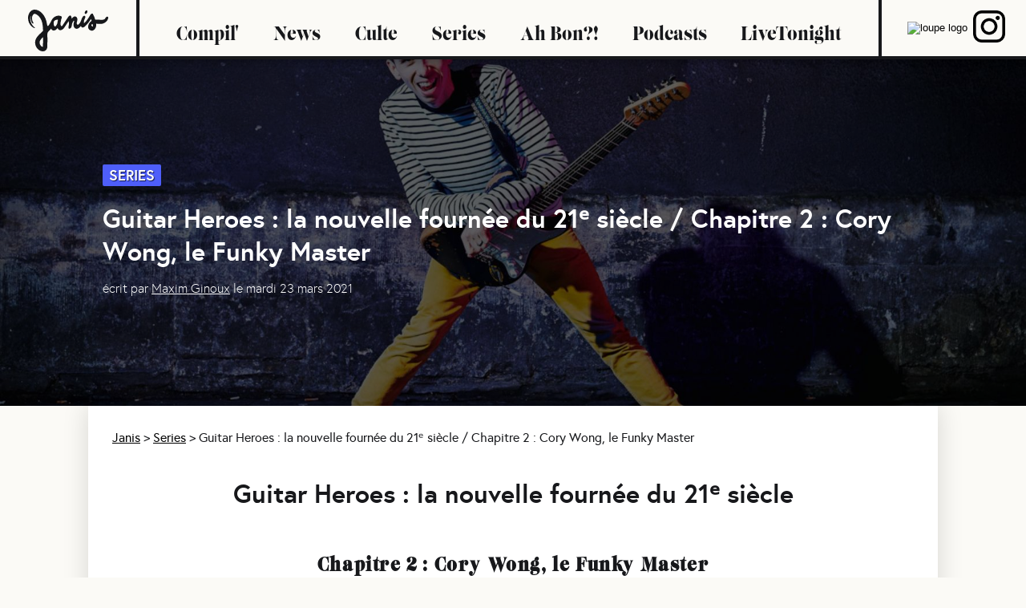

--- FILE ---
content_type: text/html; charset=utf-8
request_url: https://www.janis-media.com/series/416-guitar-heroes-la-nouvelle-fournee-du-21-siecle-chapitre-2-cory-wong-le-funky-master
body_size: 16453
content:
<!DOCTYPE html><html><head><meta charSet="utf-8"/><meta name="viewport" content="initial-scale=1.0, width=device-width"/><link rel="shortcut icon" href="/_next/static/images/favicon-59fd9288289cd348b3e5c86d2c5072ed.png" type="image/png"/><link rel="icon" href="/_next/static/images/favicon-59fd9288289cd348b3e5c86d2c5072ed.png" type="image/png"/><title>Guitar Heroes : la nouvelle fournée du 21ᵉ siècle / Chapi...</title><meta name="robots" content="index,follow"/><meta name="googlebot" content="index,follow"/><meta name="description" content="On s’éloigne un peu du rock aujourd’hui avec notre deuxième Guitar Hero des temps modernes. Funktown sera i..."/><meta property="og:url" content="https://www.janis-media.com/series/416-guitar-heroes-la-nouvelle-fournee-du-21-siecle-chapitre-2-cory-wong-le-funky-master"/><meta property="og:type" content="website"/><meta property="og:title" content="Guitar Heroes : la nouvelle fournée du 21ᵉ siècle / Chapi..."/><meta property="og:description" content="On s’éloigne un peu du rock aujourd’hui avec notre deuxième Guitar Hero des temps modernes. Funktown sera i..."/><meta property="og:image" content="https://res.cloudinary.com/dcyafbpoh/image/upload/b_rgb:040404,o_53/v1616490729/B8XV2LJzgeTqzyk7x4qU7C.jpg"/><meta property="og:image:alt" content="On s’éloigne un peu du rock aujourd’hui avec notre deuxième Guitar Hero des temps modernes. Funktown sera i..."/><meta property="og:locale" content="en_IE"/><meta property="og:site_name" content="Janis"/><meta name="next-head-count" content="16"/><link rel="preload" href="/_next/static/css/43552f308917552c34dc.css" as="style"/><link rel="stylesheet" href="/_next/static/css/43552f308917552c34dc.css" data-n-g=""/><noscript data-n-css=""></noscript><link rel="preload" href="/_next/static/chunks/webpack-50bee04d1dc61f8adf5b.js" as="script"/><link rel="preload" href="/_next/static/chunks/framework.3519294afa6a9ab53973.js" as="script"/><link rel="preload" href="/_next/static/chunks/0d3c4390b418ae5dfce05d3007f279e5aa8d4b18.56181d77b7fb49952fa3.js" as="script"/><link rel="preload" href="/_next/static/chunks/main-e84cc1d7ad3bd851944c.js" as="script"/><link rel="preload" href="/_next/static/chunks/777cf710.89e1ff71a4f045bdb7d1.js" as="script"/><link rel="preload" href="/_next/static/chunks/84cad3428a50b7c5af25ba4dba41e711b43dba46.f60663cbbf0ca2eee5c1.js" as="script"/><link rel="preload" href="/_next/static/chunks/62133b0fd926cb0c3a5c0ca4963ee91c7aff9cc0.794f89052efdda269603.js" as="script"/><link rel="preload" href="/_next/static/chunks/pages/_app-805d6646de500b98dea2.js" as="script"/><link rel="preload" href="/_next/static/chunks/75fc9c18.daa6e841d2cb4900e052.js" as="script"/><link rel="preload" href="/_next/static/chunks/7003a6112a0bc1bdc2733c99df6070db76171ab7.9e4cc337939b86834da8.js" as="script"/><link rel="preload" href="/_next/static/chunks/ecc387ec62a4377233c3aca9f52323010295386d.15b894aa402aed30d329.js" as="script"/><link rel="preload" href="/_next/static/chunks/pages/%5Bcategory%5D/%5Bpost%5D-3c269bf11230cb7e1e31.js" as="script"/><html lang="fr"><style data-styled="" data-styled-version="5.3.0">.jzcoFC{width:100px;margin:15px 35px 5px;z-index:100;cursor:pointer;}/*!sc*/
@media (max-width:992px){.jzcoFC{margin:15px 15px 0px;}}/*!sc*/
data-styled.g1[id="logo__StyledLink-sc-1e8p1ol-0"]{content:"jzcoFC,"}/*!sc*/
@media (min-width:992px){.bBGbJE{display:none;}}/*!sc*/
.bBGbJE .bm-burger-button{position:absolute;width:36px;height:30px;right:36px;top:20px;}/*!sc*/
.bBGbJE .bm-burger-bars{background:#17181B;}/*!sc*/
.bBGbJE .bm-cross-button{height:48px !important;width:48px !important;right:40px !important;top:20px !important;}/*!sc*/
.bBGbJE .bm-cross{background:#FBFAF6;width:8px !important;height:38px !important;}/*!sc*/
.bBGbJE .bm-menu-wrap{top:0px;}/*!sc*/
.bBGbJE .bm-menu{background:#17181B;font-size:1.15em;}/*!sc*/
.bBGbJE .bm-morph-shape{fill:#373a47;}/*!sc*/
.bBGbJE .bm-item-list{color:#b8b7ad;padding:0px;}/*!sc*/
.bBGbJE .bm-item{display:inline-block;}/*!sc*/
.bBGbJE .bm-overlay{background:rgba(0,0,0,0.3);}/*!sc*/
data-styled.g2[id="navbar_drawer__StyledBurgerMenu-l32sxz-0"]{content:"bBGbJE,"}/*!sc*/
.kLmXyJ{display:-webkit-box !important;display:-webkit-flex !important;display:-ms-flexbox !important;display:flex !important;-webkit-flex-direction:column;-ms-flex-direction:column;flex-direction:column;-webkit-align-items:center;-webkit-box-align:center;-ms-flex-align:center;align-items:center;-webkit-box-pack:center;-webkit-justify-content:center;-ms-flex-pack:center;justify-content:center;width:calc(100% - 60px);height:calc(100% - 60px);padding:30px;}/*!sc*/
data-styled.g3[id="navbar_drawer__ChildContainer-l32sxz-1"]{content:"kLmXyJ,"}/*!sc*/
.cWQlOW{background-color:#FBFAF6;color:#17181B;width:100%;text-align:center;font-size:44px;font-weight:900;margin:10px 0px;-webkit-text-decoration:none;text-decoration:none;}/*!sc*/
data-styled.g4[id="navbar_drawer__DrawerChild-l32sxz-2"]{content:"cWQlOW,"}/*!sc*/
.dHFPlU{width:100%;margin:10px 0px;display:-webkit-box;display:-webkit-flex;display:-ms-flexbox;display:flex;}/*!sc*/
.dHFPlU a{background-color:#FBFAF6;color:#17181B;width:100%;height:100%;text-align:center;font-size:44px;font-weight:900;-webkit-text-decoration:none;text-decoration:none;}/*!sc*/
data-styled.g5[id="navbar_drawer__InstaChild-l32sxz-3"]{content:"dHFPlU,"}/*!sc*/
.FapMk{display:-webkit-box;display:-webkit-flex;display:-ms-flexbox;display:flex;-webkit-align-items:center;-webkit-box-align:center;-ms-flex-align:center;align-items:center;-webkit-box-pack:justify;-webkit-justify-content:space-between;-ms-flex-pack:justify;justify-content:space-between;border-bottom:4px solid #17181B;box-shadow:0px 4px 6px rgba(0,0,0,0.2);height:70px;-webkit-transition:all 0.1s ease;transition:all 0.1s ease;position:-webkit-sticky;position:sticky;background-color:#FBFAF6;top:0px;z-index:10;opacity:1;}/*!sc*/
data-styled.g11[id="navbar__StyledNavbar-sc-7fty16-0"]{content:"FapMk,"}/*!sc*/
.hXxwml{-webkit-flex:1 1 auto;-ms-flex:1 1 auto;flex:1 1 auto;display:-webkit-box;display:-webkit-flex;display:-ms-flexbox;display:flex;height:100%;-webkit-align-items:center;-webkit-box-align:center;-ms-flex-align:center;align-items:center;-webkit-box-pack:space-around;-webkit-justify-content:space-around;-ms-flex-pack:space-around;justify-content:space-around;border-left:4px solid #17181B;padding:0px 25px;}/*!sc*/
@media (max-width:992px){.hXxwml{display:none;}}/*!sc*/
data-styled.g12[id="navbar__CategoryContainer-sc-7fty16-1"]{content:"hXxwml,"}/*!sc*/
.bCrJhz{font-family:Lust;font-size:24px;-webkit-text-decoration:none !important;text-decoration:none !important;cursor:pointer;-webkit-transition:all 0.6s ease;transition:all 0.6s ease;color:#17181B;}/*!sc*/
.bCrJhz:hover{opacity:0.5;-webkit-transform:scale(1.05);-ms-transform:scale(1.05);transform:scale(1.05);}/*!sc*/
.bCrJhz:visited{color:'#17181B !important';}/*!sc*/
data-styled.g13[id="navbar__CategoryChild-sc-7fty16-2"]{content:"bCrJhz,"}/*!sc*/
.dtKCEr{-webkit-flex:0 0 130px;-ms-flex:0 0 130px;flex:0 0 130px;display:-webkit-box;display:-webkit-flex;display:-ms-flexbox;display:flex;height:100%;-webkit-align-items:center;-webkit-box-align:center;-ms-flex-align:center;align-items:center;-webkit-box-pack:space-around;-webkit-justify-content:space-around;-ms-flex-pack:space-around;justify-content:space-around;border-left:4px solid #17181B;padding:0px 25px;}/*!sc*/
@media (max-width:992px){.dtKCEr{display:none;}}/*!sc*/
data-styled.g14[id="navbar__RightContainer-sc-7fty16-3"]{content:"dtKCEr,"}/*!sc*/
.jtzQMk a{font-family:Lust;font-size:24px;-webkit-text-decoration:none !important;text-decoration:none !important;cursor:pointer;-webkit-transition:all 0.6s ease;transition:all 0.6s ease;color:#f38e6e;}/*!sc*/
.jtzQMk a:hover{opacity:0.6;}/*!sc*/
.jtzQMk a:visited{color:'#f38e6e !important';}/*!sc*/
data-styled.g15[id="navbar__InstaChild-sc-7fty16-4"]{content:"jtzQMk,"}/*!sc*/
.fJVTMz{background:none;border:none;-webkit-transition:all 0.6s ease;transition:all 0.6s ease;}/*!sc*/
.fJVTMz:hover{opacity:0.8;cursor:pointer;}/*!sc*/
data-styled.g16[id="navbar__SearchContainer-sc-7fty16-5"]{content:"fJVTMz,"}/*!sc*/
@media (min-width:992px){.hcXFJG{display:none;}}/*!sc*/
data-styled.g17[id="navbar__MobileContainer-sc-7fty16-6"]{content:"hcXFJG,"}/*!sc*/
.jUuguG{width:calc(100% - 40px);padding:0px 20px;}/*!sc*/
data-styled.g18[id="container__StyledContainer-sc-1bufkpf-0"]{content:"jUuguG,"}/*!sc*/
.hHTtGy{display:-webkit-box;display:-webkit-flex;display:-ms-flexbox;display:flex;overflow:visible;-webkit-flex-wrap:wrap;-ms-flex-wrap:wrap;flex-wrap:wrap;-webkit-scroll-behavior:smooth;-moz-scroll-behavior:smooth;-ms-scroll-behavior:smooth;scroll-behavior:smooth;-ms-overflow-style:none;-webkit-scrollbar-width:none;-moz-scrollbar-width:none;-ms-scrollbar-width:none;scrollbar-width:none;}/*!sc*/
.hHTtGy::-webkit-scrollbar{display:none;}/*!sc*/
data-styled.g19[id="row__StyledRow-sc-1xcp8po-0"]{content:"hHTtGy,"}/*!sc*/
@media (max-width:576px){.cQLqvI{-webkit-flex:0 0 100%;-ms-flex:0 0 100%;flex:0 0 100%;padding:20px 0px;}}/*!sc*/
@media (min-width:576px){.cQLqvI{-webkit-flex:0 0 100%;-ms-flex:0 0 100%;flex:0 0 100%;padding:20px 0px;}}/*!sc*/
@media (min-width:768px){.cQLqvI{-webkit-flex:0 0 calc(50% - 20px);-ms-flex:0 0 calc(50% - 20px);flex:0 0 calc(50% - 20px);padding:20px 10px;}}/*!sc*/
@media (min-width:992px){.cQLqvI{-webkit-flex:0 0 calc(50% - 20px);-ms-flex:0 0 calc(50% - 20px);flex:0 0 calc(50% - 20px);padding:20px 10px;}}/*!sc*/
@media (min-width:1200px){.cQLqvI{-webkit-flex:0 0 calc((100%/3 - 20px));-ms-flex:0 0 calc((100%/3 - 20px));flex:0 0 calc((100%/3 - 20px));padding:20px 10px;}}/*!sc*/
@media (max-width:576px){.iavQfc{-webkit-flex:0 0 100%;-ms-flex:0 0 100%;flex:0 0 100%;padding:20px 0px;}}/*!sc*/
@media (min-width:576px){.iavQfc{-webkit-flex:0 0 100%;-ms-flex:0 0 100%;flex:0 0 100%;padding:20px 0px;}}/*!sc*/
@media (min-width:768px){.iavQfc{-webkit-flex:0 0 100%;-ms-flex:0 0 100%;flex:0 0 100%;padding:20px 0px;}}/*!sc*/
@media (min-width:992px){.iavQfc{-webkit-flex:0 0 100%;-ms-flex:0 0 100%;flex:0 0 100%;padding:20px 0px;}}/*!sc*/
@media (min-width:1200px){.iavQfc{-webkit-flex:0 0 calc((100%/3 - 20px));-ms-flex:0 0 calc((100%/3 - 20px));flex:0 0 calc((100%/3 - 20px));padding:20px 10px;}}/*!sc*/
data-styled.g20[id="col__StyledCol-sc-2h3oti-0"]{content:"cQLqvI,iavQfc,"}/*!sc*/
.jSMPWn{background-color:#17181B;border-top:1px solid black;padding:20px 5% 40px;}/*!sc*/
data-styled.g21[id="footer__FooterWrapper-sc-8ci42d-0"]{content:"jSMPWn,"}/*!sc*/
.iWSjzU{display:-webkit-box;display:-webkit-flex;display:-ms-flexbox;display:flex;-webkit-align-items:center;-webkit-box-align:center;-ms-flex-align:center;align-items:center;}/*!sc*/
@media (max-width:992px){.iWSjzU{-webkit-flex-direction:column;-ms-flex-direction:column;flex-direction:column;}}/*!sc*/
data-styled.g22[id="footer__FooterText-sc-8ci42d-1"]{content:"iWSjzU,"}/*!sc*/
.kchHUK{color:white;font-size:14px;margin:10px auto;}/*!sc*/
data-styled.g23[id="footer__FooterTitle-sc-8ci42d-2"]{content:"kchHUK,"}/*!sc*/
.hOEvgL{color:white;-webkit-text-decoration:none;text-decoration:none;font-size:14px;font-weight:100;display:block;margin-bottom:5px;cursor:pointer;}/*!sc*/
data-styled.g24[id="footer__FooterLink-sc-8ci42d-3"]{content:"hOEvgL,"}/*!sc*/
.hPCOKy{color:white;font-size:14px;font-weight:100;display:block;margin-bottom:5px;cursor:pointer;}/*!sc*/
.hPCOKy span{color:#FF3447;}/*!sc*/
data-styled.g25[id="footer__FooterSmallText-sc-8ci42d-4"]{content:"hPCOKy,"}/*!sc*/
.SALdl{background-color:#4E5EFA;color:white;display:inline-block;padding:2px 8px;margin:10px 0px;border-radius:2px;-webkit-letter-spacing:0px;-moz-letter-spacing:0px;-ms-letter-spacing:0px;letter-spacing:0px;text-transform:uppercase;font-size:18px;text-shadow:1px 1px 1px rgba(0,0,0,0.7);font-family:Europa;}/*!sc*/
data-styled.g26[id="bg_colored_h4__Title-i7s6lf-0"]{content:"SALdl,"}/*!sc*/
.hZwqcb{background-color:#FBFAF6;display:-webkit-box;display:-webkit-flex;display:-ms-flexbox;display:flex;-webkit-align-items:center;-webkit-box-align:center;-ms-flex-align:center;align-items:center;margin-top:40px;padding:20px 0px;box-shadow:1px 2px 3px rgba(0,0,0,0.1);border:1px solid rgb(240,240,240);}/*!sc*/
@media (max-width:992px){.hZwqcb{-webkit-flex-direction:column;-ms-flex-direction:column;flex-direction:column;padding:20px;}}/*!sc*/
data-styled.g27[id="author_card__Card-dyfxdg-0"]{content:"hZwqcb,"}/*!sc*/
.dhmRSP{width:150px;height:150px;border-radius:50%;object-fit:cover;margin:auto 40px;-webkit-flex:0 0 auto;-ms-flex:0 0 auto;flex:0 0 auto;-webkit-transition:all 0.6s ease;transition:all 0.6s ease;}/*!sc*/
@media (max-width:992px){.dhmRSP{width:100px;height:100px;margin:10px;}}/*!sc*/
data-styled.g28[id="author_card__CardImg-dyfxdg-1"]{content:"dhmRSP,"}/*!sc*/
.jZMxkE{-webkit-flex:1 1 auto;-ms-flex:1 1 auto;flex:1 1 auto;}/*!sc*/
.jZMxkE h5{font-weight:100;margin:5px 0px;}/*!sc*/
.jZMxkE h4{font-size:20px;margin:10px 0px;}/*!sc*/
.jZMxkE p{font-size:16px;margin:5px 0px;}/*!sc*/
.jZMxkE h6{font-size:12px;margin:15px 0px 0px;font-weight:100;}/*!sc*/
data-styled.g29[id="author_card__CardText-dyfxdg-2"]{content:"jZMxkE,"}/*!sc*/
.jJaqgl{font-size:16px;margin:5px 0px;color:#FF3447;-webkit-text-decoration:underline;text-decoration:underline;}/*!sc*/
.jJaqgl:hover{cursor:pointer;opacity:0.7;}/*!sc*/
data-styled.g30[id="author_card__LinkText-dyfxdg-3"]{content:"jJaqgl,"}/*!sc*/
.bbLaMG h1{font-family:Europa;-webkit-letter-spacing:0px;-moz-letter-spacing:0px;-ms-letter-spacing:0px;letter-spacing:0px;margin:40px auto 0px;}/*!sc*/
.bbLaMG p{font-size:18px;line-height:26px;}/*!sc*/
.bbLaMG iframe{max-width:100%;margin:0 auto;display:-webkit-box;display:-webkit-flex;display:-ms-flexbox;display:flex;-webkit-box-pack:center;-webkit-justify-content:center;-ms-flex-pack:center;justify-content:center;}/*!sc*/
.bbLaMG img{max-width:100%;}/*!sc*/
data-styled.g31[id="article_core_content__Content-jnfgt5-0"]{content:"bbLaMG,"}/*!sc*/
.iafHOz{width:100%;display:-webkit-box;display:-webkit-flex;display:-ms-flexbox;display:flex;-webkit-align-items:center;-webkit-box-align:center;-ms-flex-align:center;align-items:center;-webkit-box-pack:end;-webkit-justify-content:flex-end;-ms-flex-pack:end;justify-content:flex-end;}/*!sc*/
data-styled.g32[id="clickable_text__ClickableTextStyled-xtekoo-0"]{content:"iafHOz,"}/*!sc*/
.ytDCn{background-color:#17181B;color:white;font-size:16px;font-weight:400;cursor:pointer;box-shadow:1px 1px 1px rgba(0,0,0,0.2);-webkit-text-decoration:none;text-decoration:none;border-radius:3px;padding:0px 10px;line-height:1.4;}/*!sc*/
data-styled.g34[id="clickable_text__TextStyled-xtekoo-2"]{content:"ytDCn,"}/*!sc*/
.gpSZCu{background-color:white;border-radius:3px;border:1px solid rgb(240,240,240);box-shadow:1px 3px 6px rgba(0,0,0,0.05);width:100%;height:520px;margin:5px auto;overflow:hidden;-webkit-transition:all 0.6s ease;transition:all 0.6s ease;cursor:pointer;}/*!sc*/
.gpSZCu:hover{box-shadow:0px 3px 6px rgba(0,0,0,0.2);}/*!sc*/
.gpSZCu:hover h3{color:#FF3447;}/*!sc*/
.gpSZCu:hover img{-webkit-transform:scale(1.03);-ms-transform:scale(1.03);transform:scale(1.03);}/*!sc*/
@media (max-width:992px){.gpSZCu{height:480px;}}/*!sc*/
data-styled.g35[id="post_card__CardContainer-sc-9txxcd-0"]{content:"gpSZCu,"}/*!sc*/
.gaBgeU{height:220px;width:100%;object-fit:cover;-webkit-transition:all 0.6s ease;transition:all 0.6s ease;overflow:hidden;}/*!sc*/
@media (max-width:992px){.gaBgeU{height:180px;}}/*!sc*/
data-styled.g36[id="post_card__CardPhoto-sc-9txxcd-1"]{content:"gaBgeU,"}/*!sc*/
.jqnZZa{padding:20px;height:260px;display:-webkit-box;display:-webkit-flex;display:-ms-flexbox;display:flex;-webkit-flex-direction:column;-ms-flex-direction:column;flex-direction:column;-webkit-box-pack:justify;-webkit-justify-content:space-between;-ms-flex-pack:justify;justify-content:space-between;}/*!sc*/
.jqnZZa h3{margin:0px 0px 10px;-webkit-transition:all 0.3s ease;transition:all 0.3s ease;font-size:21px;}/*!sc*/
.jqnZZa h4{font-family:Europa;color:#111d63;margin:0px;font-size:14px;font-weight:400;}/*!sc*/
.jqnZZa p{margin:0px;font-size:15px;text-align:justify;}/*!sc*/
@media (max-width:992px){.jqnZZa{padding:10px 20px;}.jqnZZa h3{font-size:20px;}}/*!sc*/
data-styled.g37[id="post_card__CardText-sc-9txxcd-2"]{content:"jqnZZa,"}/*!sc*/
.cduCwy{-webkit-text-decoration:none;text-decoration:none;}/*!sc*/
data-styled.g38[id="post_card__CardLink-sc-9txxcd-3"]{content:"cduCwy,"}/*!sc*/
.dEHOxl{background-image:linear-gradient(rgba(0,0,0,0.3),rgba(0,0,0,0.3)),url('https://res.cloudinary.com/dcyafbpoh/image/upload/w_1800,h_600,c_fill,,b_rgb:040404,o_53/v1616490729/B8XV2LJzgeTqzyk7x4qU7C.jpg');width:80%;height:60vh;background-size:cover !important;background-repeat:no-repeat;display:-webkit-box;display:-webkit-flex;display:-ms-flexbox;display:flex;-webkit-align-items:center;-webkit-box-align:center;-ms-flex-align:center;align-items:center;padding:0px 10%;}/*!sc*/
.dEHOxl h2{margin:10px 0px;color:white;font-family:Europa;-webkit-letter-spacing:0px;-moz-letter-spacing:0px;-ms-letter-spacing:0px;letter-spacing:0px;font-size:32px;}/*!sc*/
.dEHOxl h3{color:white;font-weight:100;font-size:16px;}/*!sc*/
@media (max-width:992px){.dEHOxl{background-image:linear-gradient( rgba(0,0,0,0.3),rgba(0,0,0,0.3) ),url('https://res.cloudinary.com/dcyafbpoh/image/upload/w_600,h_800,c_fill,,b_rgb:000000,o_54/v1616490785/feature-2-1.jpg');}}/*!sc*/
data-styled.g39[id="post__ArticleBanner-sc-1bc3z6u-0"]{content:"dEHOxl,"}/*!sc*/
.cXnekU{color:white;}/*!sc*/
.cXnekU:hover{opacity:0.8;-webkit-transition:opacity 0.2s ease;transition:opacity 0.2s ease;}/*!sc*/
data-styled.g40[id="post__HyperLinkText-sc-1bc3z6u-1"]{content:"cXnekU,"}/*!sc*/
.eOKyoB{background:white;margin:0 auto;max-width:1000px;box-shadow:0 0 30px rgba(0,0,0,0.15);padding:30px;}/*!sc*/
@media (max-width:992px){.eOKyoB{padding:10px 20px;}}/*!sc*/
data-styled.g41[id="post__ArticleContent-sc-1bc3z6u-2"]{content:"eOKyoB,"}/*!sc*/
</style></html></head><body><div id="__next"><div><div class="navbar__StyledNavbar-sc-7fty16-0 FapMk"><a href="/" class="logo__StyledLink-sc-1e8p1ol-0 jzcoFC"><svg xmlns="http://www.w3.org/2000/svg" viewBox="0 0 1351.93 701.76"><g id="Calque_2" data-name="Calque 2"><g id="Calque_1-2" data-name="Calque 1"><path fill="#17181B" d="M246.82,626.81h0Z"></path><path fill="#17181B" d="M942.24,198.92c1.1-6.27.38-2.84,0,0Z"></path><path fill="#17181B" d="M850.74,249.88c-2.79,1.37-3.74,2-3.72,2.11,1.21-.7,2.41-1.41,3.65-2.06A.18.18,0,0,1,850.74,249.88Z"></path><path fill="#17181B" d="M463.68,279.68l.11-.09h0c-1.59.88-2.45,1.41-2.81,1.66Z"></path><path fill="#17181B" d="M1350.89,129.73c-1.76-5.79-6.53-11.63-13.12-11.94-16.94-.8-31.78,17.67-36.68,32.09-.19.55-.39,1.1-.59,1.65-.43.72-.86,1.43-1.19,2-.22.29-.43.54-.58.71l0,0,0,0c-1.57,1.44-3.23,2.75-4.88,4.08l-.17.12a99.19,99.19,0,0,1-12.07,6.46,126.57,126.57,0,0,1-29,6.6c-39.94,2.6-79.69-6.88-119.49-3.33a489.26,489.26,0,0,0-40-96.46c-4.07-7.47-13.9-6.62-20.34-4-9.91,4-17,12-22.41,21.07-8.9,14.75-17.82,29.49-27,44q-6.93,10.93-14.13,21.67-1.3,1.94-2.62,3.86c-.16.23-.31.46-.47.68q-3.71,5.28-7.52,10.47A470.4,470.4,0,0,1,966,209.37c-1.35,1.47-2.7,2.92-4.07,4.37l-.09.1c-2.84,2.81-5.69,5.62-8.61,8.36s-6.12,5.63-9.27,8.35c-.5-1.91-.89-3.84-1.21-5.79a152.62,152.62,0,0,1-.72-24.09c0-.47.1-1.09.18-1.75-.08.48-.17,1-.28,1.6.39-2.22.51-4.51.82-6.74.58-4,1.31-8,2.16-12,5.91-14,11.6-28,17.5-42,4.62-10.93,6.24-31.17-7.94-35.61-14.78-4.62-28.62,11.2-35.32,22.14A214.21,214.21,0,0,0,895,183.36c-1.77,4.1-3.56,8.18-5.43,12.24-.45.93-.9,1.86-1.37,2.79q-2.37,4.74-4.9,9.39c-3.26,6-6.74,11.88-10.49,17.59-.6.83-1.2,1.67-1.82,2.5q-3.25,4.33-6.74,8.5c-2,2.34-4,4.61-6.09,6.86-1.19,1.13-2.38,2.28-3.6,3.37s-2.54,2.22-3.84,3.28l1-.5-1.08.55-.49.4A7.82,7.82,0,0,1,847,252l-1.72,1c-1.12.32-2.26.6-3.41.82a33.42,33.42,0,0,1-5.37-.59,36,36,0,0,1-7.24-4.29A46.79,46.79,0,0,1,822.9,240a53.58,53.58,0,0,1-2.16-7.54c-.1-1.29-.17-2.59-.19-3.9s0-2.51,0-3.77c0-.15,0-.35,0-.58s0-.38.07-.53q.33-2.35.75-4.71c.51-2.82,1.12-5.63,1.79-8.43,2.51-10.52,6.14-20.82,7.4-31.61,1.84-15.74,1.16-30.76-6.78-44.82a39.88,39.88,0,0,0-27-19.13c-13.94-2.8-29.16,5.76-39,14.77a154.32,154.32,0,0,0-20.1,22.91,278.25,278.25,0,0,0-12.44-44.34c-3.34-9-9.89-10.74-19.64-8.46-11.77,2.74-19.57,10.18-25.87,19.57Q648.1,166.75,616.41,214L585,260.89l-2.82,4.2c-2,2.81-4.12,5.6-6.38,8.25l-.06.06c-.76.69-1.49,1.42-2.26,2.07l-2,1q-2.16.65-4.38,1.08a33.93,33.93,0,0,1-5.6-.54,27.87,27.87,0,0,1-4.72-2.76,37.63,37.63,0,0,1-4-5.68A78.21,78.21,0,0,1,549,254.08c-1-8.19-1.57-16.42-1.73-24.67-.07-3.19,0-6.37,0-9.56A292.61,292.61,0,0,0,559.75,159c.67-1,1.28-2.06,1.81-3,4.26-7.85,8.17-17.14,7.55-26.26-.43-6.41-1.92-14.16-8.28-17.47-33.07-17.16-72.66-13-104.7,4.51-32.68,17.81-56.57,48.89-69.15,83.71-60.32,110.48-59.71,72.87-66.4,52.37l0-.21C292.87,4.29,45.54-93.4,2.51,109v.1c-25.5,175,153.81,229.5,106.71,190.2-113-94.09-58.61-230-62.55-178l-.06.29C36.78,150.78,58.87,236.5,83.87,235.11c3.79-.21,9.94-9.85,3.69-18.36l0-.06c-28-43.48-29.41-108.18,6-139.41l.09-.08c34.58-27,101.38,44.1,115.08,70.29,30.94,50.42,39.23,107,42.28,165.54v.13c-1.15,23.89,6.35,37.8-3.31,47.88-53.76,56.71-128.23,105.82-128.6,192.34,1.31,144.67,178,203,204.42,86.08l.53-4.19c11.48-311.1-25.76-208.5,64.93-316a66.44,66.44,0,0,0,14.94,21.4c18,16.57,43.44,12.65,62.6-.13,12.85-8.57,23.54-19.15,33-30.88,3.36,11,9.14,21,18.29,28.41,11.67,9.47,29,10,42.78,5.34,18.53-6.25,33.67-19.23,45.6-34.46,10.44-13.31,19.41-27.92,28.83-42l25.35-37.82,24.32-36.27q1.35,6.61,2.38,13.29a268.6,268.6,0,0,1,1.7,44.83c-.09,1.91-.21,3.82-.34,5.73,0-.19.07-.37.1-.58,0,.24-.06.48-.1.72v0c-.18,1.13-.34,2.28-.47,3.42-.28,1.44-.45,1.69.41-3.17a307.51,307.51,0,0,0-6.09,35.46c-.07.26-.12.53-.19.8l.1,0c-.31,2.78-.6,5.57-.85,8.37-.5,5.57,2.8,14.82,8.29,17.47,5.28,2.54,10.52,2,15.83-.16,15.87-6.46,25.29-23.1,29.21-39a296,296,0,0,0,6.76-38.34v-.08q1.54-5,3.3-9.84c1.95-5.4,4.14-10.69,6.46-15.93l.58-1.17q2.29-4.49,4.77-8.86c1.38-2.44,2.8-4.84,4.27-7.22.23-.37,1-1.77,1.91-3.33.21-.26.6-.79,1.24-1.68.82-1.14,1.64-2.27,2.48-3.38q2.33-3.09,4.75-6.1a25.59,25.59,0,0,1,2.52,1.61,33.61,33.61,0,0,1,3.13,4.29c.21.63.41,1.27.58,1.91,0,1.42,0,2.83.12,4.24-.19,1.13-.4,2.26-.62,3.38-1.35,6.67-3.38,13.18-5.09,19.76-3.68,14.16-6.37,29.37-5.09,44,1.2,13.79,4.59,27.38,13,38.67,7.86,10.52,18.75,17.74,31.73,20,13.54,2.37,28.63-2.76,40-9.9,13.54-8.51,24.7-19.26,35.43-31,1.72-1.89,3.41-3.82,5.06-5.77,2.4,8.94,6.59,17.15,14.64,22.13,17.42,10.8,38.81-3.17,51.87-14.41a423.77,423.77,0,0,0,32.31-31.55c19.52-20.81,36.36-43.77,52.48-67.27,6-8.81,11.91-17.75,17.66-26.76q6.55,15,12,30.4c-33.61,21.19-57.54,57.6-59.57,98.08a68.62,68.62,0,0,0,6.22,32.44c4.3,9.26,10.16,16,18.1,22.47,13.59,11.14,32.57,15.21,49.66,11.82,29.39-5.82,49.92-35.09,57.57-62.15,5.1-18,4.75-36,2.51-54,21.58,1.26,43.11,4.13,64.77,4.19,17.08.05,34.82-1.25,51.21-6.35a139.71,139.71,0,0,0,49.77-27.48,120.77,120.77,0,0,0,34.58-49.92C1350.6,149.11,1353.56,138.53,1350.89,129.73ZM548.26,205c.24-1.55.39-2.33,0,0ZM251.77,610.21a1,1,0,0,1,0,.24c-1.19,5.09,2.3,15.16-4.9,16.35,0,0,0,0,0,0h0c-37-7.24-60.08-57.26-49.6-90.66,0,0,0,0,0-.06,5-23,44.52-67.46,53.28-69.79a1.25,1.25,0,0,1,1.54,1.22Q251.92,538.47,251.77,610.21ZM474.13,268.3l2.73-4C476.1,265.76,475,267.94,474.13,268.3Zm20-37q-2,5.19-4.32,10.28c-.58,1.16-1.17,2.33-1.77,3.48q-2.35,4.5-4.9,8.89-2.75,4.75-5.74,9.37c-.11.18-.25.43-.41.72-.36.5-.71,1-1.08,1.51-2,2.69-4,5.37-6.08,8-.84,1-1.71,2-2.59,3q-1.68,1.56-3.43,3l1.5-.83h0l.14-.08c-.61.33-1.19.67-1.78,1-1.52,1.22-3.55,2.18-2.68,1.56q-1,.61-2.13,1.2c-1.05.31-2.1.58-3.17.81a29.58,29.58,0,0,1-4.41-.47,30.34,30.34,0,0,1-5.22-3.08,49.78,49.78,0,0,1-6.72-9.86,124.1,124.1,0,0,1-7.6-26.94,134,134,0,0,1-.82-14.86c0-2.37.13-4.72.24-7.08.16-1.23.32-2.45.51-3.68q.65-4.16,1.57-8.25c.12-.53.25-1.06.38-1.59.86-2.57,1.76-5.12,2.78-7.64l.42-1c1.08-2.05,2.22-4.06,3.44-6l.05-.06c1.3-1.7,2.68-3.31,4.08-4.93.55-.52,1.11-1,1.68-1.55,1.63-1.45,3.34-2.79,5.05-4.13.58-.37,1.16-.75,1.75-1.11A100.81,100.81,0,0,1,464,175.19a103.66,103.66,0,0,1,21.66-5.29,91.22,91.22,0,0,1,19.55,1.1A310.35,310.35,0,0,0,494.13,231.35Zm12.31-52.13c-.26,2.65-1,7.06,0,0Zm256.9,15c1.23-2.08,2.52-4.08,2.91-4A39.31,39.31,0,0,0,763.34,194.18Zm313,53.39-3,2.1A8,8,0,0,1,1076.36,247.57Zm-7.7,6.36c.11-.22.13-.13,0,.41l-.11.16A2.72,2.72,0,0,0,1068.66,253.93Zm-2.19,6.46c.13-.36.25-.73.37-1.1v.08C1066.73,259.69,1066.6,260,1066.47,260.39Zm.82,1.19c0-.15-.06-.31-.1-.47a21.82,21.82,0,0,1,.2-2.93C1067.37,260.11,1067.33,261.15,1067.29,261.58Zm.1-3.66-.52,1.41v-.08c.17-.52.36-1,.53-1.57Zm21.89,26.1a52.6,52.6,0,0,1-13.83-7.94,46.48,46.48,0,0,1-6.55-8.72,43.66,43.66,0,0,1-1.41-4.87c-.07-1.46-.09-2.91-.09-4.37a2.87,2.87,0,0,1,0-.31s0-.08,0-.11,0,.13-.07.2v-.23c.07-.22.15-.44.22-.65l.15-.56a2,2,0,0,1,.11-.2l.22-.57.15-.2-.09.29.3-.55.62-.75c.22-.1,4.36-4.56,6.29-6.08.43-.34.87-.66,1.3-1,.7-.35,1.36-.66,1.78-.9,2.19-1.24,4.44-2.35,6.72-3.39,1.08-.39,2.16-.76,3.25-1.11q3.4,15.44,5.74,31.12c.47,3.95.81,7.91.94,11.89A48.49,48.49,0,0,1,1089.28,284Zm13.39.49-.7.2C1105.4,281.88,1104.83,283.22,1102.67,284.51Z"></path><path fill="#17181B" d="M688.4,256.7c0,.15,0,.29-.07.43l.06-.27A.86.86,0,0,0,688.4,256.7Z"></path><path fill="#17181B" d="M1067.88,256.26h0c-.1.25-.17.5-.26.75s-.11.45-.15.68l.69-1.92Z"></path><path fill="#17181B" d="M967.71,72c14.86,0,27.16-14.54,31.64-27.69,2.21-6.47,4.34-14.5,1.95-21.2C999.53,18.15,996,12.78,990,12.78c-14.86,0-27.16,14.54-31.64,27.69-2.21,6.47-4.34,14.5-2,21.21C958.15,66.62,961.71,72,967.71,72Z"></path></g></g></svg></a><div class="navbar__CategoryContainer-sc-7fty16-1 hXxwml"><a style="color:#17181B" href="/compil" class="navbar__CategoryChild-sc-7fty16-2 bCrJhz">Compil&#x27;</a><a style="color:#17181B" href="/news" class="navbar__CategoryChild-sc-7fty16-2 bCrJhz">News</a><a style="color:#17181B" href="/culte" class="navbar__CategoryChild-sc-7fty16-2 bCrJhz">Culte</a><a style="color:#17181B" href="/series" class="navbar__CategoryChild-sc-7fty16-2 bCrJhz">Series</a><a style="color:#17181B" href="/ahbon" class="navbar__CategoryChild-sc-7fty16-2 bCrJhz">Ah Bon?!</a><a style="color:#17181B" href="/podcasts" class="navbar__CategoryChild-sc-7fty16-2 bCrJhz">Podcasts</a><a target="_blank" href="https://www.livetonight.fr/" class="navbar__CategoryChild-sc-7fty16-2 bCrJhz">LiveTonight</a></div><div class="navbar__RightContainer-sc-7fty16-3 dtKCEr"><button class="navbar__SearchContainer-sc-7fty16-5 fJVTMz"><img src="https://upload.wikimedia.org/wikipedia/commons/thumb/4/4c/Search_Noun_project_15028.svg/1046px-Search_Noun_project_15028.svg.png" width="35" alt="loupe logo"/></button><div class="navbar__InstaChild-sc-7fty16-4 jtzQMk"><a href="https://www.instagram.com/janis_media" target="_blank"><img src="https://cdn-icons-png.flaticon.com/512/87/87390.png" alt="instagram logo" width="40"/></a></div></div><div class="navbar__MobileContainer-sc-7fty16-6 hcXFJG"><button class="navbar__SearchContainer-sc-7fty16-5 fJVTMz"><img src="https://upload.wikimedia.org/wikipedia/commons/thumb/4/4c/Search_Noun_project_15028.svg/1046px-Search_Noun_project_15028.svg.png" width="35"/></button></div><div class="navbar_drawer__StyledBurgerMenu-l32sxz-0 bBGbJE"><div><div class="bm-overlay" style="position:fixed;z-index:1000;width:100%;height:100%;background:rgba(0, 0, 0, 0.3);opacity:0;-moz-transform:translate3d(100%, 0, 0);-ms-transform:translate3d(100%, 0, 0);-o-transform:translate3d(100%, 0, 0);-webkit-transform:translate3d(100%, 0, 0);transform:translate3d(100%, 0, 0);transition:opacity 0.3s, transform 0s 0.3s"></div><div><div class="bm-burger-button" style="z-index:1000"><button id="react-burger-menu-btn" style="position:absolute;left:0;top:0;z-index:1;width:100%;height:100%;margin:0;padding:0;border:none;font-size:0;background:transparent;cursor:pointer">Open Menu</button><span><span class="bm-burger-bars" style="position:absolute;height:20%;left:0;right:0;top:0%;opacity:1"></span><span class="bm-burger-bars" style="position:absolute;height:20%;left:0;right:0;top:40%;opacity:1"></span><span class="bm-burger-bars" style="position:absolute;height:20%;left:0;right:0;top:80%;opacity:1"></span></span></div></div><div id="" class="bm-menu-wrap" style="position:fixed;right:0;z-index:1100;width:100%;height:100%;-moz-transform:translate3d(100%, 0, 0);-ms-transform:translate3d(100%, 0, 0);-o-transform:translate3d(100%, 0, 0);-webkit-transform:translate3d(100%, 0, 0);transform:translate3d(100%, 0, 0);transition:all 0.5s" aria-hidden="true"><div class="bm-menu" style="height:100%;box-sizing:border-box;overflow:auto"><nav class="bm-item-list" style="height:100%"><div class="navbar_drawer__ChildContainer-l32sxz-1 kLmXyJ bm-item" style="display:block" tabindex="-1"><a href="/compil" class="navbar_drawer__DrawerChild-l32sxz-2 cWQlOW">Compil&#x27;</a><a href="/news" class="navbar_drawer__DrawerChild-l32sxz-2 cWQlOW">News</a><a href="/culte" class="navbar_drawer__DrawerChild-l32sxz-2 cWQlOW">Culte</a><a href="/series" class="navbar_drawer__DrawerChild-l32sxz-2 cWQlOW">Series</a><a href="/ahbon" class="navbar_drawer__DrawerChild-l32sxz-2 cWQlOW">Ah Bon?!</a><a href="/podcasts" class="navbar_drawer__DrawerChild-l32sxz-2 cWQlOW">Podcasts</a><div class="navbar_drawer__InstaChild-l32sxz-3 dHFPlU"><a href="https://www.instagram.com/janis_media" target="_blank">Instagram</a></div></div></nav></div><div><div class="bm-cross-button" style="position:absolute;width:24px;height:24px;right:8px;top:8px"><button id="react-burger-cross-btn" style="position:absolute;left:0;top:0;z-index:1;width:100%;height:100%;margin:0;padding:0;border:none;font-size:0;background:transparent;cursor:pointer" tabindex="-1">Close Menu</button><span style="position:absolute;top:6px;right:14px"><span class="bm-cross" style="position:absolute;width:3px;height:14px;transform:rotate(45deg)"></span><span class="bm-cross" style="position:absolute;width:3px;height:14px;transform:rotate(-45deg)"></span></span></div></div></div></div></div></div><div><div alt="Guitar Heroes : la nouvelle fournée du 21ᵉ siècle / Chapitre 2 : Cory Wong, le Funky Master" title="Guitar Heroes : la nouvelle fournée du 21ᵉ siècle / Chapitre 2 : Cory Wong, le Funky Master" class="post__ArticleBanner-sc-1bc3z6u-0 dEHOxl"><div><h4 color="white" class="bg_colored_h4__Title-i7s6lf-0 SALdl">Series</h4><h2>Guitar Heroes : la nouvelle fournée du 21ᵉ siècle / Chapitre 2 : Cory Wong, le Funky Master</h2><h3>écrit par<!-- --> <a href="/auteurs/maxim-ginoux" class="post__HyperLinkText-sc-1bc3z6u-1 cXnekU">Maxim Ginoux</a> <!-- -->le<!-- --> <!-- -->mardi 23 mars 2021</h3></div></div><div class="post__ArticleContent-sc-1bc3z6u-2 eOKyoB"><div class="ant-breadcrumb" style="font-weight:400"><span><span class="ant-breadcrumb-link"><a style="color:black" href="/">Janis</a></span><span class="ant-breadcrumb-separator"> &gt; </span></span><span><span class="ant-breadcrumb-link"><a style="color:black" href="/">Series</a></span><span class="ant-breadcrumb-separator"> &gt; </span></span><span><span class="ant-breadcrumb-link">Guitar Heroes : la nouvelle fournée du 21ᵉ siècle / Chapitre 2 : Cory Wong, le Funky Master</span><span class="ant-breadcrumb-separator"> &gt; </span></span></div><div class="article_core_content__Content-jnfgt5-0 bbLaMG"><!DOCTYPE html PUBLIC "-//W3C//DTD HTML 4.0 Transitional//EN" "http://www.w3.org/TR/REC-html40/loose.dtd">
<html><body>
<h1 style="text-align:center"><strong>Guitar Heroes : la nouvelle fournée du 21ᵉ siècle</strong></h1>

<h2> </h2>

<h2 style="text-align:center"><strong>Chapitre 2 : Cory Wong, le Funky Master</strong></h2>
 

<h3>
<br>
<strong>On s’éloigne un peu du rock aujourd’hui avec notre deuxième Guitar Hero des temps modernes. Funktown sera ici notre arrêt. On va voir qui est le roi du funk et du néo funk, ce courant musical qui reprend les codes du funk en y ajoutant de la pop et du jazz. Here comes Cory Wong, le Funky Master.</strong>
</h3>
 

<p style="text-align:center"><strong></strong></p>
 

<p>Cory Wong est un guitariste, compositeur et producteur américain basé à Minneapolis, dans le Minnesota. Il a publié plusieurs œuvres en tant qu'artiste solo et en partenariat avec d'autres. Son parcours couvre plusieurs genres, dont le jazz, mais surtout le funk. Il popularise même un nouveau courant musical, le néo funk, qui associe funk, jazz et pop.<br>
<br>
Comme tous les musiciens le savent, maîtriser le jazz est une tache très compliquée. Mais le mélanger au funk, c’est de l’acharnement. Très tôt, il s’intéresse à la musique, et ce, grâce à son père qui l’initie au rock classique des années 50 et 60 mais également au jazz. Il commence à jouer du piano dès le plus jeune âge. À l’adolescence, il se met à la guitare et à la basse.</p>

<p style="text-align:center"><br>
<img alt="Guitar Heroes : la nouvelle fournée du 21ᵉ siècle / Chapitre 2 : Cory Wong, le Funky Master" src="https://guitar.com/wp-content/uploads/2019/10/GettyImages-1052713890-cory-wong@1050x1400.jpg" style="width:500px" title="Guitar Heroes : la nouvelle fournée du 21ᵉ siècle / Chapitre 2 : Cory Wong, le Funky Master"><br>
 </p>

<p>Cory Wong, c’est avant tout un style de jeu riche et décomplexé, fluide et extrêmement rapide. Avec sa strato, il rend le jeu simple et harmonieux alors que les accords sont complexes et que les notes fusent. Mais là où il excelle vraiment, c’est avec sa main droite qui semble posséder un cerveau à part entière. Il arrive à mélanger la guitare rythmique et la guitare soliste pour en faire un seul son et apporter le rythme en première ligne plutôt qu’en background.<br>
<br>
Mais celui qui l’explique le mieux, c’est encore Cory lui-même, très disponible sur les réseaux sociaux, n'hésitant pas à partager ses techniques et ses conseils. </p>

<p style="text-align:center"><br>
</p>
<div class="video-link" id="QGLY-bWAG-c" style="cursor:pointer;position:relative;display:flex;justify-content:center">
      <img width="500" height="300" src="https://img.youtube.com/vi/QGLY-bWAG-c/0.jpg" alt="Guitar Heroes : la nouvelle fournée du 21ᵉ siècle / Chapitre 2 : Cory Wong, le Funky Master" title="Guitar Heroes : la nouvelle fournée du 21ᵉ siècle / Chapitre 2 : Cory Wong, le Funky Master">
      <div style="position: absolute;right: 48%">
        <div style="position:relative;display:block;width:65px;background-color:rgba(30,30,30,0.7);bottom:-120px;right:-36%;border-radius:10px;padding:14px;">
          <span title="Play video" style="display:block;width: 0;height: 0;border-top: 16px solid transparent;border-bottom: 16px solid transparent;border-left: 20px solid rgba(240,240,240,0.9);position:relative;cursor: pointer;bottom: 0px;right: -36%;z-index:2"></span>
        </div>
      </div>
    </div>
<br>
 

<p>Dans cette vidéo, il explique comment il est arrivé à avoir un jeu aussi rapide. "J’ai réussi à développer cette technique où j’imagine que les os de ma main sont en fait du cartilage. Et je la (main) laisse se détacher".<br>
<br>
À l’âge de 20 ans, il décide de se consacrer pleinement à la musique et devient professionnel. Il se produit dans des clubs de jazz et devient musicien de studio. Cory Wong se produit beaucoup sur la scène musicale à Nashville où il rencontre beaucoup d’artistes comme Bryan White ou encore Dave Barnes. Mais c’est en 2013 que sa carrière va exploser au niveau international, lorsqu’il va rencontrer le groupe de jazz funk Vulfpeck.</p>

<p style="text-align:center"><br>
<br>
 </p>

<p>Le groupe, fondé en 2011, est composé de jeunes et très talentueux musiciens comme Theo Katzman, Jack Stratton ou encore Joe Dart, qui est à la basse et appelé dans le milieu - The Wizard.<br>
<br>
Il participe à des jams avec eux sur des albums ou les accompagne sur scène. C’est en 2016 qu’il devient membre à part entière puisque depuis, il participe à tous les albums ainsi qu’aux tournées.<br>
<br>
Cory Wong sort son premier projet solo en 2017 et est membre du groupe The Fearless Flyers depuis 2018 qui mélange également funk et jazz. Le groupe est notamment constitué de Joe Dart, mais aussi de l’exceptionnel batteur Nate Smith. </p>

<p style="text-align:center"><br>
</p>
 

<p>Le style et le jeu de Cory Wong font de lui véritablement le roi du funk aujourd’hui. Il ne fait pas de solo exceptionnel puisque ce qu’il veut avant tout, c’est emmener la musique là où elle n’a jamais été. Et ça passe par une rythmique impeccable, par un jeu hors norme et sans bavure. Un bon leader dirige et emmène au sommet une idée. Wong est clairement le leader du funk à ce jour.</p>
 

<p>Les 5 morceaux les plus remarquables :</p>

<ul>
	<li>
	<p><em>Cosmic Sans</em> sur l’album <em>Motivational Music for the Syncopated Soul</em>.</p>
	</li>
	<li>
	<p><em>Flyers Direct </em>sur l’album <em>The Fearless Flyers II.</em></p>
	</li>
	<li>
	<p><em>Ace of Aces</em> sur l’album<em> The Fearless Flyers</em>.</p>
	</li>
	<li>
	<p><em>Cory Wong </em>sur l’album <em>The Beautiful Game.</em></p>
	</li>
	<li>
	<p><em>Dean Town</em> sur l’album <em>The Beautiful Game.</em></p>
	</li>
</ul>

<div style="text-align:center">
<br>
<div class="video-link" id="rv4wf7bzfFE" style="cursor:pointer;position:relative;display:flex;justify-content:center">
      <img width="500" height="300" src="https://img.youtube.com/vi/rv4wf7bzfFE/0.jpg" alt="Guitar Heroes : la nouvelle fournée du 21ᵉ siècle / Chapitre 2 : Cory Wong, le Funky Master" title="Guitar Heroes : la nouvelle fournée du 21ᵉ siècle / Chapitre 2 : Cory Wong, le Funky Master">
      <div style="position: absolute;right: 48%">
        <div style="position:relative;display:block;width:65px;background-color:rgba(30,30,30,0.7);bottom:-120px;right:-36%;border-radius:10px;padding:14px;">
          <span title="Play video" style="display:block;width: 0;height: 0;border-top: 16px solid transparent;border-bottom: 16px solid transparent;border-left: 20px solid rgba(240,240,240,0.9);position:relative;cursor: pointer;bottom: 0px;right: -36%;z-index:2"></span>
        </div>
      </div>
    </div>
</div>
 

<p><br>
La suite de la série demain avec le chapitre 3 : Gary Clark JR, le futur.</p>
<br>
<br>
<br>
 </body></html>
</div><div class="author_card__Card-dyfxdg-0 hZwqcb"><img src="https://res.cloudinary.com/dcyafbpoh/image/upload/v1634803856/IMG_0978.jpg" alt="Maxim Ginoux" class="author_card__CardImg-dyfxdg-1 dhmRSP"/><div class="author_card__CardText-dyfxdg-2 jZMxkE"><h5>écrit le<!-- --> <!-- -->mardi 23 mars 2021<!-- --> <!-- -->par<!-- --> </h5><h4>Maxim Ginoux</h4><p>Rédacteur pour Janis, nouveau média 100% musique lancé par LiveTonight</p><p href="/auteurs/maxim-ginoux" class="author_card__LinkText-dyfxdg-3 jJaqgl">Voir d&#x27;autres articles</p><h6>mis à jour le<!-- --> <!-- -->mardi 4 février 2025</h6></div></div><div class="container__StyledContainer-sc-1bufkpf-0 jUuguG"><h3 style="font-size:26px">Encore curieux ?</h3><div id="" class="row__StyledRow-sc-1xcp8po-0 hHTtGy"><div class="col__StyledCol-sc-2h3oti-0 cQLqvI"><a href="/series/1122-les-sous-genres-du-rock-des-90-s-episode-4-le-nu-metal" class="post_card__CardLink-sc-9txxcd-3 cduCwy"><div class="post_card__CardContainer-sc-9txxcd-0 gpSZCu"><img src="https://res.cloudinary.com/dcyafbpoh/image/upload/w_900,h_300,c_fill,g_face,b_rgb:000000,o_45/v1715073099/visuelnumetal.jpg" alt="les sous-genres du rock des 90&#x27;s - Episode 4 - Le nu-métal" title="les sous-genres du rock des 90&#x27;s - Episode 4 - Le nu-métal" class="post_card__CardPhoto-sc-9txxcd-1 gaBgeU"/><div class="post_card__CardText-sc-9txxcd-2 jqnZZa"><div><h3>les sous-genres du rock des 90&#x27;s - Episode 4 - Le nu-métal</h3><h4>écrit par <!-- -->Carl Miriski<!-- --> le <!-- -->vendredi 10 mai 2024</h4></div><p>Le métal se réinvente enfin ! Nous sommes au début des années 90 et malgré les succès des groupes &quot;encore à la mode&quot; (Metallica, &quot;Black Album&quot;, 1991 ;<!-- -->...</p><div class="clickable_text__ClickableTextStyled-xtekoo-0 iafHOz"><div font-size="16px" class="clickable_text__TextStyled-xtekoo-2 ytDCn">Lire la suite ...</div></div></div></div></a></div><div class="col__StyledCol-sc-2h3oti-0 cQLqvI"><a href="/series/1121-les-sous-genres-du-rock-des-90-s-episode-3-le-grunge" class="post_card__CardLink-sc-9txxcd-3 cduCwy"><div class="post_card__CardContainer-sc-9txxcd-0 gpSZCu"><img src="https://res.cloudinary.com/dcyafbpoh/image/upload/w_900,h_300,c_fill,g_face,b_rgb:000000,o_59/v1713175783/landscape.jpg" alt="Les sous-genres du rock des 90&#x27;s - Episode 3 - Le grunge" title="Les sous-genres du rock des 90&#x27;s - Episode 3 - Le grunge" class="post_card__CardPhoto-sc-9txxcd-1 gaBgeU"/><div class="post_card__CardText-sc-9txxcd-2 jqnZZa"><div><h3>Les sous-genres du rock des 90&#x27;s - Episode 3 - Le grunge</h3><h4>écrit par <!-- -->Carl Miriski<!-- --> le <!-- -->jeudi 18 avril 2024</h4></div><p>À la fin des années 80 dans le nord-ouest des États-Unis, à Seattle plus précisément, un tout nouveau courant aussi fulgurant qu&#x27;éphémère prend vie. P<!-- -->...</p><div class="clickable_text__ClickableTextStyled-xtekoo-0 iafHOz"><div font-size="16px" class="clickable_text__TextStyled-xtekoo-2 ytDCn">Lire la suite ...</div></div></div></div></a></div><div class="col__StyledCol-sc-2h3oti-0 cQLqvI"><a href="/series/1120-les-sous-genres-du-rock-des-90-s-episode-2-la-britpop" class="post_card__CardLink-sc-9txxcd-3 cduCwy"><div class="post_card__CardContainer-sc-9txxcd-0 gpSZCu"><img src="https://res.cloudinary.com/dcyafbpoh/image/upload/w_900,h_300,c_fill,g_face,b_rgb:000000,o_60/v1712153336/default.png" alt="Les sous genres du rock des 90’s - Episode 2 - La Britpop" title="Les sous genres du rock des 90’s - Episode 2 - La Britpop" class="post_card__CardPhoto-sc-9txxcd-1 gaBgeU"/><div class="post_card__CardText-sc-9txxcd-2 jqnZZa"><div><h3>Les sous genres du rock des 90’s - Episode 2 - La Britpop</h3><h4>écrit par <!-- -->Carl Miriski<!-- --> le <!-- -->jeudi 4 avril 2024</h4></div><p>Au début des années 90, le monde entier se fait envahir par un tout nouveau courant, la vague du grunge, venu tout droit des Etats-Unis. Au Royaume-Un<!-- -->...</p><div class="clickable_text__ClickableTextStyled-xtekoo-0 iafHOz"><div font-size="16px" class="clickable_text__TextStyled-xtekoo-2 ytDCn">Lire la suite ...</div></div></div></div></a></div><div class="col__StyledCol-sc-2h3oti-0 cQLqvI"><a href="/series/1118-les-sous-genres-du-rock-des-90-s-episode-1-le-shoegazing" class="post_card__CardLink-sc-9txxcd-3 cduCwy"><div class="post_card__CardContainer-sc-9txxcd-0 gpSZCu"><img src="https://res.cloudinary.com/dcyafbpoh/image/upload/w_900,h_300,c_fill,g_face,b_rgb:000000,o_51/v1711445632/600c7fe6c43d8fb07f871a9a1a6d8bd3.jpg" alt="Les sous genres du rock des 90’s - Episode 1- Le shoegazing" title="Les sous genres du rock des 90’s - Episode 1- Le shoegazing" class="post_card__CardPhoto-sc-9txxcd-1 gaBgeU"/><div class="post_card__CardText-sc-9txxcd-2 jqnZZa"><div><h3>Les sous genres du rock des 90’s - Episode 1- Le shoegazing</h3><h4>écrit par <!-- -->Carl Miriski<!-- --> le <!-- -->mardi 26 mars 2024</h4></div><p>Le 4 novembre 1991 marque la sortie d&#x27;un album qui laissera une marque indélébile dans le paysage musical des années 1990 : &quot;Loveless&quot; de My Bloody Va<!-- -->...</p><div class="clickable_text__ClickableTextStyled-xtekoo-0 iafHOz"><div font-size="16px" class="clickable_text__TextStyled-xtekoo-2 ytDCn">Lire la suite ...</div></div></div></div></a></div><div class="col__StyledCol-sc-2h3oti-0 cQLqvI"><a href="/series/1096-football-et-rock-n-roll-histoire-d-une-relation-episode-3-les-annees-1990-au-royaume-uni-ou-le-double-crepuscule" class="post_card__CardLink-sc-9txxcd-3 cduCwy"><div class="post_card__CardContainer-sc-9txxcd-0 gpSZCu"><img src="https://res.cloudinary.com/dcyafbpoh/image/upload/w_900,h_300,c_fill,g_face,b_rgb:000000,o_70/v1702371494/E61IHkzXoAY14iw.jpg" alt="Football et rock’n’roll, histoire d’une relation – Épisode 3 – Les années 1990 au Royaume-Uni ou le double crépuscule" title="Football et rock’n’roll, histoire d’une relation – Épisode 3 – Les années 1990 au Royaume-Uni ou le double crépuscule" class="post_card__CardPhoto-sc-9txxcd-1 gaBgeU"/><div class="post_card__CardText-sc-9txxcd-2 jqnZZa"><div><h3>Football et rock’n’roll, histoire d’une relation – Épisode 3 – Les années 1990 au Royaume-Uni ou le double crépuscule</h3><h4>écrit par <!-- -->Maxime Rouby<!-- --> le <!-- -->mardi 12 décembre 2023</h4></div><p>Au panthéon des cultures représentatives de notre société, football et rock’n’roll occupent assurément une place de choix, réunissant des millions de <!-- -->...</p><div class="clickable_text__ClickableTextStyled-xtekoo-0 iafHOz"><div font-size="16px" class="clickable_text__TextStyled-xtekoo-2 ytDCn">Lire la suite ...</div></div></div></div></a></div><div class="col__StyledCol-sc-2h3oti-0 cQLqvI"><a href="/series/1095-football-et-rock-n-roll-histoire-d-une-relation-episode-2-de-l-importance-des-chants-de-supporters" class="post_card__CardLink-sc-9txxcd-3 cduCwy"><div class="post_card__CardContainer-sc-9txxcd-0 gpSZCu"><img src="https://res.cloudinary.com/dcyafbpoh/image/upload/w_900,h_300,c_fill,g_face,b_rgb:010101,o_72/v1701939879/870x489_oli_scarff_afp.jpg" alt="Football et rock’n’roll, histoire d’une relation – Épisode 2 – De l’importance des chants de supporters" title="Football et rock’n’roll, histoire d’une relation – Épisode 2 – De l’importance des chants de supporters" class="post_card__CardPhoto-sc-9txxcd-1 gaBgeU"/><div class="post_card__CardText-sc-9txxcd-2 jqnZZa"><div><h3>Football et rock’n’roll, histoire d’une relation – Épisode 2 – De l’importance des chants de supporters</h3><h4>écrit par <!-- -->Maxime Rouby<!-- --> le <!-- -->jeudi 7 décembre 2023</h4></div><p>Au panthéon des cultures représentatives de notre société, football et rock’n’roll occupent assurément une place de choix, réunissant des millions de <!-- -->...</p><div class="clickable_text__ClickableTextStyled-xtekoo-0 iafHOz"><div font-size="16px" class="clickable_text__TextStyled-xtekoo-2 ytDCn">Lire la suite ...</div></div></div></div></a></div><div class="col__StyledCol-sc-2h3oti-0 cQLqvI"><a href="/series/1094-football-et-rock-n-roll-histoire-d-une-relation-episode-1-d-une-culture-populaire-a-une-autre" class="post_card__CardLink-sc-9txxcd-3 cduCwy"><div class="post_card__CardContainer-sc-9txxcd-0 gpSZCu"><img src="https://res.cloudinary.com/dcyafbpoh/image/upload/w_900,h_300,c_fill,g_face,b_rgb:000000,o_69/v1701853702/Robert_Plant_Wolves_1980.jpg" alt="Football et rock’n’roll, histoire d’une relation – Épisode 1 – D’une culture populaire à une autre" title="Football et rock’n’roll, histoire d’une relation – Épisode 1 – D’une culture populaire à une autre" class="post_card__CardPhoto-sc-9txxcd-1 gaBgeU"/><div class="post_card__CardText-sc-9txxcd-2 jqnZZa"><div><h3>Football et rock’n’roll, histoire d’une relation – Épisode 1 – D’une culture populaire à une autre</h3><h4>écrit par <!-- -->Maxime Rouby<!-- --> le <!-- -->mercredi 6 décembre 2023</h4></div><p>Au panthéon des cultures représentatives de notre société, football et rock’n’roll occupent assurément une place de choix, réunissant des millions de <!-- -->...</p><div class="clickable_text__ClickableTextStyled-xtekoo-0 iafHOz"><div font-size="16px" class="clickable_text__TextStyled-xtekoo-2 ytDCn">Lire la suite ...</div></div></div></div></a></div></div></div></div></div><div class="footer__FooterWrapper-sc-8ci42d-0 jSMPWn"><div class="footer__FooterText-sc-8ci42d-1 iWSjzU"><a href="/" class="logo__StyledLink-sc-1e8p1ol-0 jzcoFC"><svg xmlns="http://www.w3.org/2000/svg" viewBox="0 0 1351.93 701.76"><g id="Calque_2" data-name="Calque 2"><g id="Calque_1-2" data-name="Calque 1"><path fill="white" d="M246.82,626.81h0Z"></path><path fill="white" d="M942.24,198.92c1.1-6.27.38-2.84,0,0Z"></path><path fill="white" d="M850.74,249.88c-2.79,1.37-3.74,2-3.72,2.11,1.21-.7,2.41-1.41,3.65-2.06A.18.18,0,0,1,850.74,249.88Z"></path><path fill="white" d="M463.68,279.68l.11-.09h0c-1.59.88-2.45,1.41-2.81,1.66Z"></path><path fill="white" d="M1350.89,129.73c-1.76-5.79-6.53-11.63-13.12-11.94-16.94-.8-31.78,17.67-36.68,32.09-.19.55-.39,1.1-.59,1.65-.43.72-.86,1.43-1.19,2-.22.29-.43.54-.58.71l0,0,0,0c-1.57,1.44-3.23,2.75-4.88,4.08l-.17.12a99.19,99.19,0,0,1-12.07,6.46,126.57,126.57,0,0,1-29,6.6c-39.94,2.6-79.69-6.88-119.49-3.33a489.26,489.26,0,0,0-40-96.46c-4.07-7.47-13.9-6.62-20.34-4-9.91,4-17,12-22.41,21.07-8.9,14.75-17.82,29.49-27,44q-6.93,10.93-14.13,21.67-1.3,1.94-2.62,3.86c-.16.23-.31.46-.47.68q-3.71,5.28-7.52,10.47A470.4,470.4,0,0,1,966,209.37c-1.35,1.47-2.7,2.92-4.07,4.37l-.09.1c-2.84,2.81-5.69,5.62-8.61,8.36s-6.12,5.63-9.27,8.35c-.5-1.91-.89-3.84-1.21-5.79a152.62,152.62,0,0,1-.72-24.09c0-.47.1-1.09.18-1.75-.08.48-.17,1-.28,1.6.39-2.22.51-4.51.82-6.74.58-4,1.31-8,2.16-12,5.91-14,11.6-28,17.5-42,4.62-10.93,6.24-31.17-7.94-35.61-14.78-4.62-28.62,11.2-35.32,22.14A214.21,214.21,0,0,0,895,183.36c-1.77,4.1-3.56,8.18-5.43,12.24-.45.93-.9,1.86-1.37,2.79q-2.37,4.74-4.9,9.39c-3.26,6-6.74,11.88-10.49,17.59-.6.83-1.2,1.67-1.82,2.5q-3.25,4.33-6.74,8.5c-2,2.34-4,4.61-6.09,6.86-1.19,1.13-2.38,2.28-3.6,3.37s-2.54,2.22-3.84,3.28l1-.5-1.08.55-.49.4A7.82,7.82,0,0,1,847,252l-1.72,1c-1.12.32-2.26.6-3.41.82a33.42,33.42,0,0,1-5.37-.59,36,36,0,0,1-7.24-4.29A46.79,46.79,0,0,1,822.9,240a53.58,53.58,0,0,1-2.16-7.54c-.1-1.29-.17-2.59-.19-3.9s0-2.51,0-3.77c0-.15,0-.35,0-.58s0-.38.07-.53q.33-2.35.75-4.71c.51-2.82,1.12-5.63,1.79-8.43,2.51-10.52,6.14-20.82,7.4-31.61,1.84-15.74,1.16-30.76-6.78-44.82a39.88,39.88,0,0,0-27-19.13c-13.94-2.8-29.16,5.76-39,14.77a154.32,154.32,0,0,0-20.1,22.91,278.25,278.25,0,0,0-12.44-44.34c-3.34-9-9.89-10.74-19.64-8.46-11.77,2.74-19.57,10.18-25.87,19.57Q648.1,166.75,616.41,214L585,260.89l-2.82,4.2c-2,2.81-4.12,5.6-6.38,8.25l-.06.06c-.76.69-1.49,1.42-2.26,2.07l-2,1q-2.16.65-4.38,1.08a33.93,33.93,0,0,1-5.6-.54,27.87,27.87,0,0,1-4.72-2.76,37.63,37.63,0,0,1-4-5.68A78.21,78.21,0,0,1,549,254.08c-1-8.19-1.57-16.42-1.73-24.67-.07-3.19,0-6.37,0-9.56A292.61,292.61,0,0,0,559.75,159c.67-1,1.28-2.06,1.81-3,4.26-7.85,8.17-17.14,7.55-26.26-.43-6.41-1.92-14.16-8.28-17.47-33.07-17.16-72.66-13-104.7,4.51-32.68,17.81-56.57,48.89-69.15,83.71-60.32,110.48-59.71,72.87-66.4,52.37l0-.21C292.87,4.29,45.54-93.4,2.51,109v.1c-25.5,175,153.81,229.5,106.71,190.2-113-94.09-58.61-230-62.55-178l-.06.29C36.78,150.78,58.87,236.5,83.87,235.11c3.79-.21,9.94-9.85,3.69-18.36l0-.06c-28-43.48-29.41-108.18,6-139.41l.09-.08c34.58-27,101.38,44.1,115.08,70.29,30.94,50.42,39.23,107,42.28,165.54v.13c-1.15,23.89,6.35,37.8-3.31,47.88-53.76,56.71-128.23,105.82-128.6,192.34,1.31,144.67,178,203,204.42,86.08l.53-4.19c11.48-311.1-25.76-208.5,64.93-316a66.44,66.44,0,0,0,14.94,21.4c18,16.57,43.44,12.65,62.6-.13,12.85-8.57,23.54-19.15,33-30.88,3.36,11,9.14,21,18.29,28.41,11.67,9.47,29,10,42.78,5.34,18.53-6.25,33.67-19.23,45.6-34.46,10.44-13.31,19.41-27.92,28.83-42l25.35-37.82,24.32-36.27q1.35,6.61,2.38,13.29a268.6,268.6,0,0,1,1.7,44.83c-.09,1.91-.21,3.82-.34,5.73,0-.19.07-.37.1-.58,0,.24-.06.48-.1.72v0c-.18,1.13-.34,2.28-.47,3.42-.28,1.44-.45,1.69.41-3.17a307.51,307.51,0,0,0-6.09,35.46c-.07.26-.12.53-.19.8l.1,0c-.31,2.78-.6,5.57-.85,8.37-.5,5.57,2.8,14.82,8.29,17.47,5.28,2.54,10.52,2,15.83-.16,15.87-6.46,25.29-23.1,29.21-39a296,296,0,0,0,6.76-38.34v-.08q1.54-5,3.3-9.84c1.95-5.4,4.14-10.69,6.46-15.93l.58-1.17q2.29-4.49,4.77-8.86c1.38-2.44,2.8-4.84,4.27-7.22.23-.37,1-1.77,1.91-3.33.21-.26.6-.79,1.24-1.68.82-1.14,1.64-2.27,2.48-3.38q2.33-3.09,4.75-6.1a25.59,25.59,0,0,1,2.52,1.61,33.61,33.61,0,0,1,3.13,4.29c.21.63.41,1.27.58,1.91,0,1.42,0,2.83.12,4.24-.19,1.13-.4,2.26-.62,3.38-1.35,6.67-3.38,13.18-5.09,19.76-3.68,14.16-6.37,29.37-5.09,44,1.2,13.79,4.59,27.38,13,38.67,7.86,10.52,18.75,17.74,31.73,20,13.54,2.37,28.63-2.76,40-9.9,13.54-8.51,24.7-19.26,35.43-31,1.72-1.89,3.41-3.82,5.06-5.77,2.4,8.94,6.59,17.15,14.64,22.13,17.42,10.8,38.81-3.17,51.87-14.41a423.77,423.77,0,0,0,32.31-31.55c19.52-20.81,36.36-43.77,52.48-67.27,6-8.81,11.91-17.75,17.66-26.76q6.55,15,12,30.4c-33.61,21.19-57.54,57.6-59.57,98.08a68.62,68.62,0,0,0,6.22,32.44c4.3,9.26,10.16,16,18.1,22.47,13.59,11.14,32.57,15.21,49.66,11.82,29.39-5.82,49.92-35.09,57.57-62.15,5.1-18,4.75-36,2.51-54,21.58,1.26,43.11,4.13,64.77,4.19,17.08.05,34.82-1.25,51.21-6.35a139.71,139.71,0,0,0,49.77-27.48,120.77,120.77,0,0,0,34.58-49.92C1350.6,149.11,1353.56,138.53,1350.89,129.73ZM548.26,205c.24-1.55.39-2.33,0,0ZM251.77,610.21a1,1,0,0,1,0,.24c-1.19,5.09,2.3,15.16-4.9,16.35,0,0,0,0,0,0h0c-37-7.24-60.08-57.26-49.6-90.66,0,0,0,0,0-.06,5-23,44.52-67.46,53.28-69.79a1.25,1.25,0,0,1,1.54,1.22Q251.92,538.47,251.77,610.21ZM474.13,268.3l2.73-4C476.1,265.76,475,267.94,474.13,268.3Zm20-37q-2,5.19-4.32,10.28c-.58,1.16-1.17,2.33-1.77,3.48q-2.35,4.5-4.9,8.89-2.75,4.75-5.74,9.37c-.11.18-.25.43-.41.72-.36.5-.71,1-1.08,1.51-2,2.69-4,5.37-6.08,8-.84,1-1.71,2-2.59,3q-1.68,1.56-3.43,3l1.5-.83h0l.14-.08c-.61.33-1.19.67-1.78,1-1.52,1.22-3.55,2.18-2.68,1.56q-1,.61-2.13,1.2c-1.05.31-2.1.58-3.17.81a29.58,29.58,0,0,1-4.41-.47,30.34,30.34,0,0,1-5.22-3.08,49.78,49.78,0,0,1-6.72-9.86,124.1,124.1,0,0,1-7.6-26.94,134,134,0,0,1-.82-14.86c0-2.37.13-4.72.24-7.08.16-1.23.32-2.45.51-3.68q.65-4.16,1.57-8.25c.12-.53.25-1.06.38-1.59.86-2.57,1.76-5.12,2.78-7.64l.42-1c1.08-2.05,2.22-4.06,3.44-6l.05-.06c1.3-1.7,2.68-3.31,4.08-4.93.55-.52,1.11-1,1.68-1.55,1.63-1.45,3.34-2.79,5.05-4.13.58-.37,1.16-.75,1.75-1.11A100.81,100.81,0,0,1,464,175.19a103.66,103.66,0,0,1,21.66-5.29,91.22,91.22,0,0,1,19.55,1.1A310.35,310.35,0,0,0,494.13,231.35Zm12.31-52.13c-.26,2.65-1,7.06,0,0Zm256.9,15c1.23-2.08,2.52-4.08,2.91-4A39.31,39.31,0,0,0,763.34,194.18Zm313,53.39-3,2.1A8,8,0,0,1,1076.36,247.57Zm-7.7,6.36c.11-.22.13-.13,0,.41l-.11.16A2.72,2.72,0,0,0,1068.66,253.93Zm-2.19,6.46c.13-.36.25-.73.37-1.1v.08C1066.73,259.69,1066.6,260,1066.47,260.39Zm.82,1.19c0-.15-.06-.31-.1-.47a21.82,21.82,0,0,1,.2-2.93C1067.37,260.11,1067.33,261.15,1067.29,261.58Zm.1-3.66-.52,1.41v-.08c.17-.52.36-1,.53-1.57Zm21.89,26.1a52.6,52.6,0,0,1-13.83-7.94,46.48,46.48,0,0,1-6.55-8.72,43.66,43.66,0,0,1-1.41-4.87c-.07-1.46-.09-2.91-.09-4.37a2.87,2.87,0,0,1,0-.31s0-.08,0-.11,0,.13-.07.2v-.23c.07-.22.15-.44.22-.65l.15-.56a2,2,0,0,1,.11-.2l.22-.57.15-.2-.09.29.3-.55.62-.75c.22-.1,4.36-4.56,6.29-6.08.43-.34.87-.66,1.3-1,.7-.35,1.36-.66,1.78-.9,2.19-1.24,4.44-2.35,6.72-3.39,1.08-.39,2.16-.76,3.25-1.11q3.4,15.44,5.74,31.12c.47,3.95.81,7.91.94,11.89A48.49,48.49,0,0,1,1089.28,284Zm13.39.49-.7.2C1105.4,281.88,1104.83,283.22,1102.67,284.51Z"></path><path fill="white" d="M688.4,256.7c0,.15,0,.29-.07.43l.06-.27A.86.86,0,0,0,688.4,256.7Z"></path><path fill="white" d="M1067.88,256.26h0c-.1.25-.17.5-.26.75s-.11.45-.15.68l.69-1.92Z"></path><path fill="white" d="M967.71,72c14.86,0,27.16-14.54,31.64-27.69,2.21-6.47,4.34-14.5,1.95-21.2C999.53,18.15,996,12.78,990,12.78c-14.86,0-27.16,14.54-31.64,27.69-2.21,6.47-4.34,14.5-2,21.21C958.15,66.62,961.71,72,967.71,72Z"></path></g></g></svg></a><h5 style="color:white;font-weight:400;font-size:16px">Janis, le média qui parle de la musique d&#x27;hier et d&#x27;aujourd&#x27;hui en articles, en vidéos et en podcasts. L&#x27;essentiel c&#x27;est la musique, et on en parle comme si on était entre potes. Parce qu&#x27;ici, finalement, on est entre copains.</h5></div><div class="container__StyledContainer-sc-1bufkpf-0 jUuguG"><div id="" class="row__StyledRow-sc-1xcp8po-0 hHTtGy"><div class="col__StyledCol-sc-2h3oti-0 iavQfc"><h6 class="footer__FooterTitle-sc-8ci42d-2 kchHUK">Les catégories</h6><a href="/compil" class="footer__FooterLink-sc-8ci42d-3 hOEvgL">Compil&#x27;</a><a href="/news" class="footer__FooterLink-sc-8ci42d-3 hOEvgL">News</a><a href="/culte" class="footer__FooterLink-sc-8ci42d-3 hOEvgL">Culte</a><a href="/series" class="footer__FooterLink-sc-8ci42d-3 hOEvgL">Series</a><a href="/ahbon" class="footer__FooterLink-sc-8ci42d-3 hOEvgL">Ah Bon?!</a><a href="/podcasts" class="footer__FooterLink-sc-8ci42d-3 hOEvgL">Podcasts</a></div><div class="col__StyledCol-sc-2h3oti-0 iavQfc"><h6 class="footer__FooterTitle-sc-8ci42d-2 kchHUK">Les réseaux</h6><a href="https://www.instagram.com/janis_media" target="_blank" class="footer__FooterLink-sc-8ci42d-3 hOEvgL">Insta</a><a href="https://www.facebook.com/JanisMusique" target="_blank" class="footer__FooterLink-sc-8ci42d-3 hOEvgL">Facebook</a><a href="https://open.spotify.com/user/8a3uxxpg4ioadrf9xtrk52p2r" target="_blank" class="footer__FooterLink-sc-8ci42d-3 hOEvgL">Spotify</a><a href="https://res.cloudinary.com/dcyafbpoh/image/upload/v1622629584/Le_dossier_de_presse_-_Janis.pdf" target="_blank" class="footer__FooterLink-sc-8ci42d-3 hOEvgL">Le dossier de presse de Janis</a></div><div class="col__StyledCol-sc-2h3oti-0 iavQfc"><h6 class="footer__FooterTitle-sc-8ci42d-2 kchHUK">Les potes</h6><a href="https://www.livetonight.fr/" target="_blank" class="footer__FooterLink-sc-8ci42d-3 hOEvgL">LiveTonight, les musiciens, chez vous.</a><a href="https://www.roadie-academie.fr/" target="_blank" class="footer__FooterLink-sc-8ci42d-3 hOEvgL">Roadie, l&#x27;organisme de formation des musiciens indépendants.</a><a href="https://fr.wikipedia.org/wiki/Janis_Joplin" target="_blank" class="footer__FooterLink-sc-8ci42d-3 hOEvgL">La seule, l&#x27;unique, Janis Joplin</a><a class="footer__FooterLink-sc-8ci42d-3 hOEvgL">Ceux sans qui rien ne serait possible, les auteurs.</a><p class="footer__FooterSmallText-sc-8ci42d-4 hPCOKy">Pour nous contacter, pour papoter, pour écrire pour Janis, pour faire un partenariat, c&#x27;est par ici :<!-- --> <span>janis@livetonight.fr</span></p></div></div></div></div></div></div><script id="__NEXT_DATA__" type="application/json">{"props":{"pageProps":{"article":{"id":416,"subTitle":null,"title":"Guitar Heroes : la nouvelle fournée du 21ᵉ siècle / Chapitre 2 : Cory Wong, le Funky Master","slug":"416-guitar-heroes-la-nouvelle-fournee-du-21-siecle-chapitre-2-cory-wong-le-funky-master","coverPhotoUrl":"https://res.cloudinary.com/dcyafbpoh/image/upload/b_rgb:040404,o_53/v1616490729/B8XV2LJzgeTqzyk7x4qU7C.jpg","metaPhotoUrl":null,"metaDescription":"On s’éloigne un peu du rock aujourd’hui avec notre deuxième Guitar Hero des temps modernes. Funktown sera ici notre arrêt. On va voir qui est le roi du funk et du néo funk, ce courant musical qui reprend les codes du funk en y ajoutant de la pop et du jazz. Here comes Cory Wong, le Funky Master.","cardPhotoUrl":"https://res.cloudinary.com/dcyafbpoh/image/upload/b_rgb:000000,o_54/v1616490785/feature-2-1.jpg","content":"\u003c!DOCTYPE html PUBLIC \"-//W3C//DTD HTML 4.0 Transitional//EN\" \"http://www.w3.org/TR/REC-html40/loose.dtd\"\u003e\n\u003chtml\u003e\u003cbody\u003e\n\u003ch1 style=\"text-align:center\"\u003e\u003cstrong\u003eGuitar Heroes : la nouvelle fournée du 21ᵉ siècle\u003c/strong\u003e\u003c/h1\u003e\r\n\r\n\u003ch2\u003e \u003c/h2\u003e\r\n\r\n\u003ch2 style=\"text-align:center\"\u003e\u003cstrong\u003eChapitre 2 : Cory Wong, le Funky Master\u003c/strong\u003e\u003c/h2\u003e\r\n \r\n\r\n\u003ch3\u003e\n\u003cbr\u003e\r\n\u003cstrong\u003eOn s’éloigne un peu du rock aujourd’hui avec notre deuxième Guitar Hero des temps modernes. Funktown sera ici notre arrêt. On va voir qui est le roi du funk et du néo funk, ce courant musical qui reprend les codes du funk en y ajoutant de la pop et du jazz. Here comes Cory Wong, le Funky Master.\u003c/strong\u003e\n\u003c/h3\u003e\r\n \r\n\r\n\u003cp style=\"text-align:center\"\u003e\u003cstrong\u003e\u003c/strong\u003e\u003c/p\u003e\r\n \r\n\r\n\u003cp\u003eCory Wong est un guitariste, compositeur et producteur américain basé à Minneapolis, dans le Minnesota. Il a publié plusieurs œuvres en tant qu'artiste solo et en partenariat avec d'autres. Son parcours couvre plusieurs genres, dont le jazz, mais surtout le funk. Il popularise même un nouveau courant musical, le néo funk, qui associe funk, jazz et pop.\u003cbr\u003e\r\n\u003cbr\u003e\r\nComme tous les musiciens le savent, maîtriser le jazz est une tache très compliquée. Mais le mélanger au funk, c’est de l’acharnement. Très tôt, il s’intéresse à la musique, et ce, grâce à son père qui l’initie au rock classique des années 50 et 60 mais également au jazz. Il commence à jouer du piano dès le plus jeune âge. À l’adolescence, il se met à la guitare et à la basse.\u003c/p\u003e\r\n\r\n\u003cp style=\"text-align:center\"\u003e\u003cbr\u003e\r\n\u003cimg alt=\"Guitar Heroes : la nouvelle fournée du 21ᵉ siècle / Chapitre 2 : Cory Wong, le Funky Master\" src=\"https://guitar.com/wp-content/uploads/2019/10/GettyImages-1052713890-cory-wong@1050x1400.jpg\" style=\"width:500px\" title=\"Guitar Heroes : la nouvelle fournée du 21ᵉ siècle / Chapitre 2 : Cory Wong, le Funky Master\"\u003e\u003cbr\u003e\r\n \u003c/p\u003e\r\n\r\n\u003cp\u003eCory Wong, c’est avant tout un style de jeu riche et décomplexé, fluide et extrêmement rapide. Avec sa strato, il rend le jeu simple et harmonieux alors que les accords sont complexes et que les notes fusent. Mais là où il excelle vraiment, c’est avec sa main droite qui semble posséder un cerveau à part entière. Il arrive à mélanger la guitare rythmique et la guitare soliste pour en faire un seul son et apporter le rythme en première ligne plutôt qu’en background.\u003cbr\u003e\r\n\u003cbr\u003e\r\nMais celui qui l’explique le mieux, c’est encore Cory lui-même, très disponible sur les réseaux sociaux, n'hésitant pas à partager ses techniques et ses conseils. \u003c/p\u003e\r\n\r\n\u003cp style=\"text-align:center\"\u003e\u003cbr\u003e\r\n\u003c/p\u003e\n\u003cdiv class=\"video-link\" id=\"QGLY-bWAG-c\" style=\"cursor:pointer;position:relative;display:flex;justify-content:center\"\u003e\n      \u003cimg width=\"500\" height=\"300\" src=\"https://img.youtube.com/vi/QGLY-bWAG-c/0.jpg\" alt=\"Guitar Heroes : la nouvelle fournée du 21ᵉ siècle / Chapitre 2 : Cory Wong, le Funky Master\" title=\"Guitar Heroes : la nouvelle fournée du 21ᵉ siècle / Chapitre 2 : Cory Wong, le Funky Master\"\u003e\n      \u003cdiv style=\"position: absolute;right: 48%\"\u003e\n        \u003cdiv style=\"position:relative;display:block;width:65px;background-color:rgba(30,30,30,0.7);bottom:-120px;right:-36%;border-radius:10px;padding:14px;\"\u003e\n          \u003cspan title=\"Play video\" style=\"display:block;width: 0;height: 0;border-top: 16px solid transparent;border-bottom: 16px solid transparent;border-left: 20px solid rgba(240,240,240,0.9);position:relative;cursor: pointer;bottom: 0px;right: -36%;z-index:2\"\u003e\u003c/span\u003e\n        \u003c/div\u003e\n      \u003c/div\u003e\n    \u003c/div\u003e\n\u003cbr\u003e\r\n \r\n\r\n\u003cp\u003eDans cette vidéo, il explique comment il est arrivé à avoir un jeu aussi rapide. \"J’ai réussi à développer cette technique où j’imagine que les os de ma main sont en fait du cartilage. Et je la (main) laisse se détacher\".\u003cbr\u003e\r\n\u003cbr\u003e\r\nÀ l’âge de 20 ans, il décide de se consacrer pleinement à la musique et devient professionnel. Il se produit dans des clubs de jazz et devient musicien de studio. Cory Wong se produit beaucoup sur la scène musicale à Nashville où il rencontre beaucoup d’artistes comme Bryan White ou encore Dave Barnes. Mais c’est en 2013 que sa carrière va exploser au niveau international, lorsqu’il va rencontrer le groupe de jazz funk Vulfpeck.\u003c/p\u003e\r\n\r\n\u003cp style=\"text-align:center\"\u003e\u003cbr\u003e\r\n\u003cbr\u003e\r\n \u003c/p\u003e\r\n\r\n\u003cp\u003eLe groupe, fondé en 2011, est composé de jeunes et très talentueux musiciens comme Theo Katzman, Jack Stratton ou encore Joe Dart, qui est à la basse et appelé dans le milieu - The Wizard.\u003cbr\u003e\r\n\u003cbr\u003e\r\nIl participe à des jams avec eux sur des albums ou les accompagne sur scène. C’est en 2016 qu’il devient membre à part entière puisque depuis, il participe à tous les albums ainsi qu’aux tournées.\u003cbr\u003e\r\n\u003cbr\u003e\r\nCory Wong sort son premier projet solo en 2017 et est membre du groupe The Fearless Flyers depuis 2018 qui mélange également funk et jazz. Le groupe est notamment constitué de Joe Dart, mais aussi de l’exceptionnel batteur Nate Smith. \u003c/p\u003e\r\n\r\n\u003cp style=\"text-align:center\"\u003e\u003cbr\u003e\r\n\u003c/p\u003e\r\n \r\n\r\n\u003cp\u003eLe style et le jeu de Cory Wong font de lui véritablement le roi du funk aujourd’hui. Il ne fait pas de solo exceptionnel puisque ce qu’il veut avant tout, c’est emmener la musique là où elle n’a jamais été. Et ça passe par une rythmique impeccable, par un jeu hors norme et sans bavure. Un bon leader dirige et emmène au sommet une idée. Wong est clairement le leader du funk à ce jour.\u003c/p\u003e\r\n \r\n\r\n\u003cp\u003eLes 5 morceaux les plus remarquables :\u003c/p\u003e\r\n\r\n\u003cul\u003e\r\n\t\u003cli\u003e\r\n\t\u003cp\u003e\u003cem\u003eCosmic Sans\u003c/em\u003e sur l’album \u003cem\u003eMotivational Music for the Syncopated Soul\u003c/em\u003e.\u003c/p\u003e\r\n\t\u003c/li\u003e\r\n\t\u003cli\u003e\r\n\t\u003cp\u003e\u003cem\u003eFlyers Direct \u003c/em\u003esur l’album \u003cem\u003eThe Fearless Flyers II.\u003c/em\u003e\u003c/p\u003e\r\n\t\u003c/li\u003e\r\n\t\u003cli\u003e\r\n\t\u003cp\u003e\u003cem\u003eAce of Aces\u003c/em\u003e sur l’album\u003cem\u003e The Fearless Flyers\u003c/em\u003e.\u003c/p\u003e\r\n\t\u003c/li\u003e\r\n\t\u003cli\u003e\r\n\t\u003cp\u003e\u003cem\u003eCory Wong \u003c/em\u003esur l’album \u003cem\u003eThe Beautiful Game.\u003c/em\u003e\u003c/p\u003e\r\n\t\u003c/li\u003e\r\n\t\u003cli\u003e\r\n\t\u003cp\u003e\u003cem\u003eDean Town\u003c/em\u003e sur l’album \u003cem\u003eThe Beautiful Game.\u003c/em\u003e\u003c/p\u003e\r\n\t\u003c/li\u003e\r\n\u003c/ul\u003e\r\n\r\n\u003cdiv style=\"text-align:center\"\u003e\n\u003cbr\u003e\r\n\u003cdiv class=\"video-link\" id=\"rv4wf7bzfFE\" style=\"cursor:pointer;position:relative;display:flex;justify-content:center\"\u003e\n      \u003cimg width=\"500\" height=\"300\" src=\"https://img.youtube.com/vi/rv4wf7bzfFE/0.jpg\" alt=\"Guitar Heroes : la nouvelle fournée du 21ᵉ siècle / Chapitre 2 : Cory Wong, le Funky Master\" title=\"Guitar Heroes : la nouvelle fournée du 21ᵉ siècle / Chapitre 2 : Cory Wong, le Funky Master\"\u003e\n      \u003cdiv style=\"position: absolute;right: 48%\"\u003e\n        \u003cdiv style=\"position:relative;display:block;width:65px;background-color:rgba(30,30,30,0.7);bottom:-120px;right:-36%;border-radius:10px;padding:14px;\"\u003e\n          \u003cspan title=\"Play video\" style=\"display:block;width: 0;height: 0;border-top: 16px solid transparent;border-bottom: 16px solid transparent;border-left: 20px solid rgba(240,240,240,0.9);position:relative;cursor: pointer;bottom: 0px;right: -36%;z-index:2\"\u003e\u003c/span\u003e\n        \u003c/div\u003e\n      \u003c/div\u003e\n    \u003c/div\u003e\n\u003c/div\u003e\r\n \r\n\r\n\u003cp\u003e\u003cbr\u003e\r\nLa suite de la série demain avec le chapitre 3 : Gary Clark JR, le futur.\u003c/p\u003e\r\n\u003cbr\u003e\r\n\u003cbr\u003e\r\n\u003cbr\u003e\r\n \u003c/body\u003e\u003c/html\u003e\n","category":"series","date":"2021-03-23T10:13:45+01:00","updatedAt":"2025-02-04 15:25:07 +0100","author":"Maxim Ginoux","bio":"Rédacteur pour Janis, nouveau média 100% musique lancé par LiveTonight","photoUrl":"https://res.cloudinary.com/dcyafbpoh/image/upload/v1611755999/IMG_0978.jpg","janisAuthor":{"id":"3","slug":"maxim-ginoux","author":"Maxim Ginoux","photoUrl":"https://res.cloudinary.com/dcyafbpoh/image/upload/v1634803856/IMG_0978.jpg","bio":"Rédacteur pour Janis, nouveau média 100% musique lancé par LiveTonight"}},"articles":[{"id":1122,"title":"les sous-genres du rock des 90's - Episode 4 - Le nu-métal","metaDescription":"Le métal se réinvente enfin ! Nous sommes au début des années 90 et malgré les succès des groupes \"encore à la mode\" (Metallica, \"Black Album\", 1991 ; Iron Maiden, \"Fear of the Dark\", 1992), ça fait pas mal de temps qu'on n'a rien entendu de nouveau... jusqu'à ce que le nu metal débarque. Fini les pantalons de cuir, bonjour aux baggys et aux dreadlocks !","slug":"1122-les-sous-genres-du-rock-des-90-s-episode-4-le-nu-metal","cardPhotoUrl":"https://res.cloudinary.com/dcyafbpoh/image/upload/b_rgb:000000,o_40/v1715074088/9313680459f6b96d9d9100f0fcf523a5.jpg","coverPhotoUrl":"https://res.cloudinary.com/dcyafbpoh/image/upload/b_rgb:000000,o_45/v1715073099/visuelnumetal.jpg","category":"series","date":"2024-05-10T10:00:00+02:00","janisAuthor":{"id":"80","slug":"carl-miriski","author":"Carl Miriski"}},{"id":1121,"title":"Les sous-genres du rock des 90's - Episode 3 - Le grunge","metaDescription":"À la fin des années 80 dans le nord-ouest des États-Unis, à Seattle plus précisément, un tout nouveau courant aussi fulgurant qu'éphémère prend vie. Personne ne se doute alors du raz-de-marée que deviendra le grunge.","slug":"1121-les-sous-genres-du-rock-des-90-s-episode-3-le-grunge","cardPhotoUrl":"https://res.cloudinary.com/dcyafbpoh/image/upload/b_rgb:000000,o_52/v1713175661/kurt.jpg","coverPhotoUrl":"https://res.cloudinary.com/dcyafbpoh/image/upload/b_rgb:000000,o_59/v1713175783/landscape.jpg","category":"series","date":"2024-04-18T12:00:00+02:00","janisAuthor":{"id":"80","slug":"carl-miriski","author":"Carl Miriski"}},{"id":1120,"title":"Les sous genres du rock des 90’s - Episode 2 - La Britpop","metaDescription":"Au début des années 90, le monde entier se fait envahir par un tout nouveau courant, la vague du grunge, venu tout droit des Etats-Unis. Au Royaume-Uni, le dernier courant rock à la mode, le shoegazing, ne fait pas l'unanimité. Les Britanniques ont alors besoin d'une nouvelle musique, de nouvelles chansons auxquelles s'accrocher. C'est alors que la britpop fera son apparition.","slug":"1120-les-sous-genres-du-rock-des-90-s-episode-2-la-britpop","cardPhotoUrl":"https://res.cloudinary.com/dcyafbpoh/image/upload/b_rgb:000000,o_54/v1712153586/1995_08_12_misc_NME_blurvsoasis_p1_72.jpg","coverPhotoUrl":"https://res.cloudinary.com/dcyafbpoh/image/upload/b_rgb:000000,o_60/v1712153336/default.png","category":"series","date":"2024-04-04T10:30:00+02:00","janisAuthor":{"id":"80","slug":"carl-miriski","author":"Carl Miriski"}},{"id":1118,"title":"Les sous genres du rock des 90’s - Episode 1- Le shoegazing","metaDescription":"Le 4 novembre 1991 marque la sortie d'un album qui laissera une marque indélébile dans le paysage musical des années 1990 : \"Loveless\" de My Bloody Valentine. Mais qu'est-ce que My Bloody Valentine ? C'est du shoegazing, bien sûr ! Ce terme ne vous dit rien ? Plongeons dans l'un des sous-genres les plus bruitistes du rock alternatif.","slug":"1118-les-sous-genres-du-rock-des-90-s-episode-1-le-shoegazing","cardPhotoUrl":"https://res.cloudinary.com/dcyafbpoh/image/upload/b_rgb:000000,o_59/v1711441637/1fe60f94f76929e6f073ec74c10118e5.jpg","coverPhotoUrl":"https://res.cloudinary.com/dcyafbpoh/image/upload/b_rgb:000000,o_51/v1711445632/600c7fe6c43d8fb07f871a9a1a6d8bd3.jpg","category":"series","date":"2024-03-26T10:30:00+01:00","janisAuthor":{"id":"80","slug":"carl-miriski","author":"Carl Miriski"}},{"id":1096,"title":"Football et rock’n’roll, histoire d’une relation – Épisode 3 – Les années 1990 au Royaume-Uni ou le double crépuscule","metaDescription":"Au panthéon des cultures représentatives de notre société, football et rock’n’roll occupent assurément une place de choix, réunissant des millions de passionnés depuis le siècle dernier. En touchant autant d’individus, les deux devaient finalement trouver une audience commune. Et tant pis si la photographie moderne peine quelque peu à mettre en valeur leur connexion. Histoire d’une relation culturelle ardente, à travers un prisme social omniprésent, témoin des évolutions sociétales du XXe siècle. Dernier épisode de notre chronique avec une attention particulière portée au Royaume-Uni, ses évolutions sociétales, politiques et musicales.","slug":"1096-football-et-rock-n-roll-histoire-d-une-relation-episode-3-les-annees-1990-au-royaume-uni-ou-le-double-crepuscule","cardPhotoUrl":"https://res.cloudinary.com/dcyafbpoh/image/upload/b_rgb:000000,o_70/v1702371494/E61IHkzXoAY14iw.jpg","coverPhotoUrl":"https://res.cloudinary.com/dcyafbpoh/image/upload/b_rgb:000000,o_70/v1702371494/E61IHkzXoAY14iw.jpg","category":"series","date":"2023-12-12T09:58:52+01:00","janisAuthor":{"id":"56","slug":"maxime-rouby","author":"Maxime Rouby"}},{"id":1095,"title":"Football et rock’n’roll, histoire d’une relation – Épisode 2 – De l’importance des chants de supporters","metaDescription":"Au panthéon des cultures représentatives de notre société, football et rock’n’roll occupent assurément une place de choix, réunissant des millions de passionnés depuis le siècle dernier. En touchant autant d’individus, les deux devaient finalement trouver une audience commune. Et tant pis si la photographie moderne peine quelque peu à mettre en valeur leur connexion. Histoire d’une relation culturelle ardente, à travers un prisme social omniprésent, témoin des évolutions sociétales du XXe siècle. Suite de notre série, avec un focus sur les chants de supporters, forts marqueurs identitaires depuis la création du « Beautiful Game ».","slug":"1095-football-et-rock-n-roll-histoire-d-une-relation-episode-2-de-l-importance-des-chants-de-supporters","cardPhotoUrl":"https://res.cloudinary.com/dcyafbpoh/image/upload/b_rgb:010101,o_72/v1701939879/870x489_oli_scarff_afp.jpg","coverPhotoUrl":"https://res.cloudinary.com/dcyafbpoh/image/upload/b_rgb:010101,o_72/v1701939879/870x489_oli_scarff_afp.jpg","category":"series","date":"2023-12-07T10:06:35+01:00","janisAuthor":{"id":"56","slug":"maxime-rouby","author":"Maxime Rouby"}},{"id":1094,"title":"Football et rock’n’roll, histoire d’une relation – Épisode 1 – D’une culture populaire à une autre","metaDescription":"Au panthéon des cultures représentatives de notre société, football et rock’n’roll occupent assurément une place de choix, réunissant des millions de passionnés depuis le siècle dernier. En touchant autant d’individus, les deux devaient finalement trouver une audience commune. Et tant pis si la photographie moderne peine quelque peu à mettre en valeur leur connexion. Histoire d’une relation culturelle ardente, à travers un prisme social omniprésent, témoin des évolutions sociétales du XXe siècle. Premier épisode avec l’étude de leurs valeurs, issues de cultures populaires.","slug":"1094-football-et-rock-n-roll-histoire-d-une-relation-episode-1-d-une-culture-populaire-a-une-autre","cardPhotoUrl":"https://res.cloudinary.com/dcyafbpoh/image/upload/b_rgb:000000,o_69/v1701853702/Robert_Plant_Wolves_1980.jpg","coverPhotoUrl":"https://res.cloudinary.com/dcyafbpoh/image/upload/b_rgb:000000,o_69/v1701853702/Robert_Plant_Wolves_1980.jpg","category":"series","date":"2023-12-06T10:08:57+01:00","janisAuthor":{"id":"56","slug":"maxime-rouby","author":"Maxime Rouby"}}]},"__N_SSP":true},"page":"/[category]/[post]","query":{"category":"series","post":"416-guitar-heroes-la-nouvelle-fournee-du-21-siecle-chapitre-2-cory-wong-le-funky-master"},"buildId":"ecflydKJAnwz14ZT8oyx9","isFallback":false,"gssp":true,"customServer":true}</script><script nomodule="" src="/_next/static/chunks/polyfills-d3bafdf43948e38613d7.js"></script><script src="/_next/static/chunks/webpack-50bee04d1dc61f8adf5b.js" async=""></script><script src="/_next/static/chunks/framework.3519294afa6a9ab53973.js" async=""></script><script src="/_next/static/chunks/0d3c4390b418ae5dfce05d3007f279e5aa8d4b18.56181d77b7fb49952fa3.js" async=""></script><script src="/_next/static/chunks/main-e84cc1d7ad3bd851944c.js" async=""></script><script src="/_next/static/chunks/777cf710.89e1ff71a4f045bdb7d1.js" async=""></script><script src="/_next/static/chunks/84cad3428a50b7c5af25ba4dba41e711b43dba46.f60663cbbf0ca2eee5c1.js" async=""></script><script src="/_next/static/chunks/62133b0fd926cb0c3a5c0ca4963ee91c7aff9cc0.794f89052efdda269603.js" async=""></script><script src="/_next/static/chunks/pages/_app-805d6646de500b98dea2.js" async=""></script><script src="/_next/static/chunks/75fc9c18.daa6e841d2cb4900e052.js" async=""></script><script src="/_next/static/chunks/7003a6112a0bc1bdc2733c99df6070db76171ab7.9e4cc337939b86834da8.js" async=""></script><script src="/_next/static/chunks/ecc387ec62a4377233c3aca9f52323010295386d.15b894aa402aed30d329.js" async=""></script><script src="/_next/static/chunks/pages/%5Bcategory%5D/%5Bpost%5D-3c269bf11230cb7e1e31.js" async=""></script><script src="/_next/static/ecflydKJAnwz14ZT8oyx9/_buildManifest.js" async=""></script><script src="/_next/static/ecflydKJAnwz14ZT8oyx9/_ssgManifest.js" async=""></script></body></html>

--- FILE ---
content_type: application/javascript; charset=UTF-8
request_url: https://www.janis-media.com/_next/static/chunks/pages/%5Bcategory%5D-21adf50fcef01d699a19.js
body_size: 200
content:
_N_E=(window.webpackJsonp_N_E=window.webpackJsonp_N_E||[]).push([[14],{adXx:function(e,t,n){(window.__NEXT_P=window.__NEXT_P||[]).push(["/[category]",function(){return n("dHh9")}])},dHh9:function(e,t,n){"use strict";n.r(t),n.d(t,"__N_SSP",(function(){return O})),n.d(t,"default",(function(){return _}));var r=n("cpVT"),a=n("q1tI"),o=n.n(a),i=n("g4pe"),p=n.n(i),c=n("kfSp"),u=n("znjK"),l=n("Icfq"),s=n("IBNh"),f=n("vOnD"),d=n("Wa2K"),g=n("KPeb"),h=n("20a2"),m=o.a.createElement;function b(e,t){var n=Object.keys(e);if(Object.getOwnPropertySymbols){var r=Object.getOwnPropertySymbols(e);t&&(r=r.filter((function(t){return Object.getOwnPropertyDescriptor(e,t).enumerable}))),n.push.apply(n,r)}return n}function x(e){for(var t=1;t<arguments.length;t++){var n=null!=arguments[t]?arguments[t]:{};t%2?b(Object(n),!0).forEach((function(t){Object(r.a)(e,t,n[t])})):Object.getOwnPropertyDescriptors?Object.defineProperties(e,Object.getOwnPropertyDescriptors(n)):b(Object(n)).forEach((function(t){Object.defineProperty(e,t,Object.getOwnPropertyDescriptor(n,t))}))}return e}var w=f.a.h1.withConfig({displayName:"category__Title",componentId:"sc-17sfczh-0"})(["font-size:46px;line-height:46px;margin:20px 10px 0px;@media (max-width:","){font-size:40px;font-size:40px;margin:15px 10px 10px;}"],d.c.md),y=f.a.h2.withConfig({displayName:"category__SubTitle",componentId:"sc-17sfczh-1"})(["font-family:",";font-size:26px;letter-spacing:0px;margin:0px 10px 10px;@media (max-width:","){font-size:22px;margin:0px 10px 5px;}"],d.b.fontBody,d.c.md),O=!0;function _(e){var t=e.articles,n=(e.category,e.label),r=e.subTitle,a=e.paginationInfo,o=Object(h.useRouter)();return m("div",null,m(p.a,null,m("title",null,"Reportages et longs formats autour de la musique")),m(c.a,null,m(w,null,n),m(y,null,r,"."),m(u.a,null,t&&Object.values(t).map((function(e){return m(l.a,{xs:"12",sm:"6",md:"6",lg:"4"},m(s.a,{article:e}))}))),m(u.a,null,m(g.a,{current:a.page,defaultCurrent:1,total:a.total,defaultPageSize:a.defaultPageSize,showSizeChanger:!1,onChange:function(e){o.push({pathname:o.pathname,query:x(x({},o.query),{},{page:e})}),window.scroll({top:0,left:0,behavior:"smooth"})}}))))}}},[["adXx",0,1,5,2,3,4,6,7]]]);

--- FILE ---
content_type: application/javascript; charset=UTF-8
request_url: https://www.janis-media.com/_next/static/chunks/62133b0fd926cb0c3a5c0ca4963ee91c7aff9cc0.794f89052efdda269603.js
body_size: 1660
content:
(window.webpackJsonp_N_E=window.webpackJsonp_N_E||[]).push([[8],{"9ixD":function(e,t,a){"use strict";a.d(t,"a",(function(){return c})),a.d(t,"b",(function(){return d}));var o=a("g4pe"),r=a.n(o),n=a("q1tI"),i=a.n(n);function p(e,t){e.prototype=Object.create(t.prototype),e.prototype.constructor=e,e.__proto__=t}var l={templateTitle:"",noindex:!1,nofollow:!1,defaultOpenGraphImageWidth:0,defaultOpenGraphImageHeight:0,defaultOpenGraphVideoWidth:0,defaultOpenGraphVideoHeight:0},h=function(e){var t,a=[];e.titleTemplate&&(l.templateTitle=e.titleTemplate);var o="";e.title?(o=e.title,l.templateTitle&&(o=l.templateTitle.replace(/%s/g,(function(){return o})))):e.defaultTitle&&(o=e.defaultTitle),o&&a.push(i.a.createElement("title",{key:"title"},o));var r=e.noindex||l.noindex||e.dangerouslySetAllPagesToNoIndex,n=e.nofollow||l.nofollow||e.dangerouslySetAllPagesToNoFollow,p="";if(e.robotsProps){var h=e.robotsProps,c=h.nosnippet,d=h.maxSnippet,s=h.maxImagePreview,m=h.maxVideoPreview,g=h.noarchive,u=h.noimageindex,f=h.notranslate,y=h.unavailableAfter;p=(c?",nosnippet":"")+(d?",max-snippet:"+d:"")+(s?",max-image-preview:"+s:"")+(g?",noarchive":"")+(y?",unavailable_after:"+y:"")+(u?",noimageindex":"")+(m?",max-video-preview:"+m:"")+(f?",notranslate":"")}if(r||n?(e.dangerouslySetAllPagesToNoIndex&&(l.noindex=!0),e.dangerouslySetAllPagesToNoFollow&&(l.nofollow=!0),a.push(i.a.createElement("meta",{key:"robots",name:"robots",content:(r?"noindex":"index")+","+(n?"nofollow":"follow")+p})),a.push(i.a.createElement("meta",{key:"googlebot",name:"googlebot",content:(r?"noindex":"index")+","+(n?"nofollow":"follow")+p}))):(a.push(i.a.createElement("meta",{key:"robots",name:"robots",content:"index,follow"+p})),a.push(i.a.createElement("meta",{key:"googlebot",name:"googlebot",content:"index,follow"+p}))),e.description&&a.push(i.a.createElement("meta",{key:"description",name:"description",content:e.description})),e.mobileAlternate&&a.push(i.a.createElement("link",{rel:"alternate",key:"mobileAlternate",media:e.mobileAlternate.media,href:e.mobileAlternate.href})),e.languageAlternates&&e.languageAlternates.length>0&&e.languageAlternates.forEach((function(e){a.push(i.a.createElement("link",{rel:"alternate",key:"languageAlternate-"+e.hrefLang,hrefLang:e.hrefLang,href:e.href}))})),e.twitter&&(e.twitter.cardType&&a.push(i.a.createElement("meta",{key:"twitter:card",name:"twitter:card",content:e.twitter.cardType})),e.twitter.site&&a.push(i.a.createElement("meta",{key:"twitter:site",name:"twitter:site",content:e.twitter.site})),e.twitter.handle&&a.push(i.a.createElement("meta",{key:"twitter:creator",name:"twitter:creator",content:e.twitter.handle}))),e.facebook&&e.facebook.appId&&a.push(i.a.createElement("meta",{key:"fb:app_id",property:"fb:app_id",content:e.facebook.appId})),e.openGraph){if((e.openGraph.url||e.canonical)&&a.push(i.a.createElement("meta",{key:"og:url",property:"og:url",content:e.openGraph.url||e.canonical})),e.openGraph.type){var G=e.openGraph.type.toLowerCase();a.push(i.a.createElement("meta",{key:"og:type",property:"og:type",content:G})),"profile"===G&&e.openGraph.profile?(e.openGraph.profile.firstName&&a.push(i.a.createElement("meta",{key:"profile:first_name",property:"profile:first_name",content:e.openGraph.profile.firstName})),e.openGraph.profile.lastName&&a.push(i.a.createElement("meta",{key:"profile:last_name",property:"profile:last_name",content:e.openGraph.profile.lastName})),e.openGraph.profile.username&&a.push(i.a.createElement("meta",{key:"profile:username",property:"profile:username",content:e.openGraph.profile.username})),e.openGraph.profile.gender&&a.push(i.a.createElement("meta",{key:"profile:gender",property:"profile:gender",content:e.openGraph.profile.gender}))):"book"===G&&e.openGraph.book?(e.openGraph.book.authors&&e.openGraph.book.authors.length&&e.openGraph.book.authors.forEach((function(e,t){a.push(i.a.createElement("meta",{key:"book:author:0"+t,property:"book:author",content:e}))})),e.openGraph.book.isbn&&a.push(i.a.createElement("meta",{key:"book:isbn",property:"book:isbn",content:e.openGraph.book.isbn})),e.openGraph.book.releaseDate&&a.push(i.a.createElement("meta",{key:"book:release_date",property:"book:release_date",content:e.openGraph.book.releaseDate})),e.openGraph.book.tags&&e.openGraph.book.tags.length&&e.openGraph.book.tags.forEach((function(e,t){a.push(i.a.createElement("meta",{key:"book:tag:0"+t,property:"book:tag",content:e}))}))):"article"===G&&e.openGraph.article?(e.openGraph.article.publishedTime&&a.push(i.a.createElement("meta",{key:"article:published_time",property:"article:published_time",content:e.openGraph.article.publishedTime})),e.openGraph.article.modifiedTime&&a.push(i.a.createElement("meta",{key:"article:modified_time",property:"article:modified_time",content:e.openGraph.article.modifiedTime})),e.openGraph.article.expirationTime&&a.push(i.a.createElement("meta",{key:"article:expiration_time",property:"article:expiration_time",content:e.openGraph.article.expirationTime})),e.openGraph.article.authors&&e.openGraph.article.authors.length&&e.openGraph.article.authors.forEach((function(e,t){a.push(i.a.createElement("meta",{key:"article:author:0"+t,property:"article:author",content:e}))})),e.openGraph.article.section&&a.push(i.a.createElement("meta",{key:"article:section",property:"article:section",content:e.openGraph.article.section})),e.openGraph.article.tags&&e.openGraph.article.tags.length&&e.openGraph.article.tags.forEach((function(e,t){a.push(i.a.createElement("meta",{key:"article:tag:0"+t,property:"article:tag",content:e}))}))):"video.movie"!==G&&"video.episode"!==G&&"video.tv_show"!==G&&"video.other"!==G||!e.openGraph.video||(e.openGraph.video.actors&&e.openGraph.video.actors.length&&e.openGraph.video.actors.forEach((function(e,t){e.profile&&a.push(i.a.createElement("meta",{key:"video:actor:0"+t,property:"video:actor",content:e.profile})),e.role&&a.push(i.a.createElement("meta",{key:"video:actor:role:0"+t,property:"video:actor:role",content:e.role}))})),e.openGraph.video.directors&&e.openGraph.video.directors.length&&e.openGraph.video.directors.forEach((function(e,t){a.push(i.a.createElement("meta",{key:"video:director:0"+t,property:"video:director",content:e}))})),e.openGraph.video.writers&&e.openGraph.video.writers.length&&e.openGraph.video.writers.forEach((function(e,t){a.push(i.a.createElement("meta",{key:"video:writer:0"+t,property:"video:writer",content:e}))})),e.openGraph.video.duration&&a.push(i.a.createElement("meta",{key:"video:duration",property:"video:duration",content:e.openGraph.video.duration.toString()})),e.openGraph.video.releaseDate&&a.push(i.a.createElement("meta",{key:"video:release_date",property:"video:release_date",content:e.openGraph.video.releaseDate})),e.openGraph.video.tags&&e.openGraph.video.tags.length&&e.openGraph.video.tags.forEach((function(e,t){a.push(i.a.createElement("meta",{key:"video:tag:0"+t,property:"video:tag",content:e}))})),e.openGraph.video.series&&a.push(i.a.createElement("meta",{key:"video:series",property:"video:series",content:e.openGraph.video.series})))}(e.openGraph.title||e.title)&&a.push(i.a.createElement("meta",{key:"og:title",property:"og:title",content:e.openGraph.title||o})),(e.openGraph.description||e.description)&&a.push(i.a.createElement("meta",{key:"og:description",property:"og:description",content:e.openGraph.description||e.description})),e.defaultOpenGraphImageWidth&&(l.defaultOpenGraphImageWidth=e.defaultOpenGraphImageWidth),e.defaultOpenGraphImageHeight&&(l.defaultOpenGraphImageHeight=e.defaultOpenGraphImageHeight),e.openGraph.images&&e.openGraph.images.length&&e.openGraph.images.forEach((function(e,t){a.push(i.a.createElement("meta",{key:"og:image:0"+t,property:"og:image",content:e.url})),e.alt&&a.push(i.a.createElement("meta",{key:"og:image:alt0"+t,property:"og:image:alt",content:e.alt})),e.width?a.push(i.a.createElement("meta",{key:"og:image:width0"+t,property:"og:image:width",content:e.width.toString()})):l.defaultOpenGraphImageWidth&&a.push(i.a.createElement("meta",{key:"og:image:width0"+t,property:"og:image:width",content:l.defaultOpenGraphImageWidth.toString()})),e.height?a.push(i.a.createElement("meta",{key:"og:image:height"+t,property:"og:image:height",content:e.height.toString()})):l.defaultOpenGraphImageHeight&&a.push(i.a.createElement("meta",{key:"og:image:height"+t,property:"og:image:height",content:l.defaultOpenGraphImageHeight.toString()}))})),e.defaultOpenGraphVideoWidth&&(l.defaultOpenGraphVideoWidth=e.defaultOpenGraphVideoWidth),e.defaultOpenGraphVideoHeight&&(l.defaultOpenGraphVideoHeight=e.defaultOpenGraphVideoHeight),e.openGraph.videos&&e.openGraph.videos.length&&e.openGraph.videos.forEach((function(e,t){a.push(i.a.createElement("meta",{key:"og:video:0"+t,property:"og:video",content:e.url})),e.alt&&a.push(i.a.createElement("meta",{key:"og:video:alt0"+t,property:"og:video:alt",content:e.alt})),e.width?a.push(i.a.createElement("meta",{key:"og:video:width0"+t,property:"og:video:width",content:e.width.toString()})):l.defaultOpenGraphVideoWidth&&a.push(i.a.createElement("meta",{key:"og:video:width0"+t,property:"og:video:width",content:l.defaultOpenGraphVideoWidth.toString()})),e.height?a.push(i.a.createElement("meta",{key:"og:video:height"+t,property:"og:video:height",content:e.height.toString()})):l.defaultOpenGraphVideoHeight&&a.push(i.a.createElement("meta",{key:"og:video:height"+t,property:"og:video:height",content:l.defaultOpenGraphVideoHeight.toString()})),e.secureUrl&&a.push(i.a.createElement("meta",{key:"og:video:secure_url"+t,property:"og:video:secure_url",content:e.secureUrl.toString()})),e.type&&a.push(i.a.createElement("meta",{key:"og:video:type"+t,property:"og:video:type",content:e.type.toString()}))})),e.openGraph.locale&&a.push(i.a.createElement("meta",{key:"og:locale",property:"og:locale",content:e.openGraph.locale})),e.openGraph.site_name&&a.push(i.a.createElement("meta",{key:"og:site_name",property:"og:site_name",content:e.openGraph.site_name}))}return e.canonical&&a.push(i.a.createElement("link",{rel:"canonical",href:e.canonical,key:"canonical"})),e.additionalMetaTags&&e.additionalMetaTags.length>0&&e.additionalMetaTags.forEach((function(e){var t,o,r;a.push(i.a.createElement("meta",Object.assign({key:"meta:"+(null!=(t=null!=(o=null!=(r=e.keyOverride)?r:e.name)?o:e.property)?t:e.httpEquiv)},e)))})),null!=(t=e.additionalLinkTags)&&t.length&&e.additionalLinkTags.forEach((function(e){var t;a.push(i.a.createElement("link",Object.assign({key:"link"+(null!=(t=e.keyOverride)?t:e.href)+e.rel},e)))})),a},c=function(e){function t(){return e.apply(this,arguments)||this}return p(t,e),t.prototype.render=function(){var e=this.props,t=e.title,a=e.titleTemplate,o=e.defaultTitle,n=e.dangerouslySetAllPagesToNoIndex,p=void 0!==n&&n,l=e.dangerouslySetAllPagesToNoFollow,c=void 0!==l&&l,d=e.description,s=e.canonical,m=e.facebook,g=e.openGraph,u=e.additionalMetaTags,f=e.twitter,y=e.defaultOpenGraphImageWidth,G=e.defaultOpenGraphImageHeight,k=e.defaultOpenGraphVideoWidth,v=e.defaultOpenGraphVideoHeight,E=e.mobileAlternate,b=e.languageAlternates,w=e.additionalLinkTags;return i.a.createElement(r.a,null,h({title:t,titleTemplate:a,defaultTitle:o,dangerouslySetAllPagesToNoIndex:p,dangerouslySetAllPagesToNoFollow:c,description:d,canonical:s,facebook:m,openGraph:g,additionalMetaTags:u,twitter:f,defaultOpenGraphImageWidth:y,defaultOpenGraphImageHeight:G,defaultOpenGraphVideoWidth:k,defaultOpenGraphVideoHeight:v,mobileAlternate:E,languageAlternates:b,additionalLinkTags:w}))},t}(n.Component),d=function(e){function t(){return e.apply(this,arguments)||this}return p(t,e),t.prototype.render=function(){var e=this.props,t=e.title,a=e.noindex,o=void 0!==a&&a,n=e.nofollow,p=e.robotsProps,l=e.description,c=e.canonical,d=e.openGraph,s=e.facebook,m=e.twitter,g=e.additionalMetaTags,u=e.titleTemplate,f=e.mobileAlternate,y=e.languageAlternates,G=e.additionalLinkTags;return i.a.createElement(r.a,null,h({title:t,noindex:o,nofollow:n,robotsProps:p,description:l,canonical:c,facebook:s,openGraph:d,additionalMetaTags:g,twitter:m,titleTemplate:u,mobileAlternate:f,languageAlternates:y,additionalLinkTags:G}))},t}(n.Component)}}]);

--- FILE ---
content_type: application/javascript; charset=UTF-8
request_url: https://www.janis-media.com/_next/static/chunks/ecc387ec62a4377233c3aca9f52323010295386d.15b894aa402aed30d329.js
body_size: 31946
content:
(window.webpackJsonp_N_E=window.webpackJsonp_N_E||[]).push([[6],{"/0+H":function(e,t,n){"use strict";t.__esModule=!0,t.isInAmpMode=a,t.useAmp=function(){return a(o.default.useContext(i.AmpStateContext))};var r,o=(r=n("q1tI"))&&r.__esModule?r:{default:r},i=n("lwAK");function a(){var e=arguments.length>0&&void 0!==arguments[0]?arguments[0]:{},t=e.ampFirst,n=void 0!==t&&t,r=e.hybrid,o=void 0!==r&&r,i=e.hasQuery,a=void 0!==i&&i;return n||o&&a}},"1OyB":function(e,t,n){"use strict";function r(e,t){if(!(e instanceof t))throw new TypeError("Cannot call a class as a function")}n.d(t,"a",(function(){return r}))},"20a2":function(e,t,n){e.exports=n("nOHt")},"25BE":function(e,t,n){"use strict";function r(e){if("undefined"!==typeof Symbol&&null!=e[Symbol.iterator]||null!=e["@@iterator"])return Array.from(e)}n.d(t,"a",(function(){return r}))},"3Nzz":function(e,t,n){"use strict";var r=n("q1tI"),o=r.createContext(void 0);t.a=o},"48fX":function(e,t,n){var r=n("qhzo");e.exports=function(e,t){if("function"!==typeof t&&null!==t)throw new TypeError("Super expression must either be null or a function");e.prototype=Object.create(t&&t.prototype,{constructor:{value:e,writable:!0,configurable:!0}}),t&&r(e,t)}},"4IlW":function(e,t,n){"use strict";var r={MAC_ENTER:3,BACKSPACE:8,TAB:9,NUM_CENTER:12,ENTER:13,SHIFT:16,CTRL:17,ALT:18,PAUSE:19,CAPS_LOCK:20,ESC:27,SPACE:32,PAGE_UP:33,PAGE_DOWN:34,END:35,HOME:36,LEFT:37,UP:38,RIGHT:39,DOWN:40,PRINT_SCREEN:44,INSERT:45,DELETE:46,ZERO:48,ONE:49,TWO:50,THREE:51,FOUR:52,FIVE:53,SIX:54,SEVEN:55,EIGHT:56,NINE:57,QUESTION_MARK:63,A:65,B:66,C:67,D:68,E:69,F:70,G:71,H:72,I:73,J:74,K:75,L:76,M:77,N:78,O:79,P:80,Q:81,R:82,S:83,T:84,U:85,V:86,W:87,X:88,Y:89,Z:90,META:91,WIN_KEY_RIGHT:92,CONTEXT_MENU:93,NUM_ZERO:96,NUM_ONE:97,NUM_TWO:98,NUM_THREE:99,NUM_FOUR:100,NUM_FIVE:101,NUM_SIX:102,NUM_SEVEN:103,NUM_EIGHT:104,NUM_NINE:105,NUM_MULTIPLY:106,NUM_PLUS:107,NUM_MINUS:109,NUM_PERIOD:110,NUM_DIVISION:111,F1:112,F2:113,F3:114,F4:115,F5:116,F6:117,F7:118,F8:119,F9:120,F10:121,F11:122,F12:123,NUMLOCK:144,SEMICOLON:186,DASH:189,EQUALS:187,COMMA:188,PERIOD:190,SLASH:191,APOSTROPHE:192,SINGLE_QUOTE:222,OPEN_SQUARE_BRACKET:219,BACKSLASH:220,CLOSE_SQUARE_BRACKET:221,WIN_KEY:224,MAC_FF_META:224,WIN_IME:229,isTextModifyingKeyEvent:function(e){var t=e.keyCode;if(e.altKey&&!e.ctrlKey||e.metaKey||t>=r.F1&&t<=r.F12)return!1;switch(t){case r.ALT:case r.CAPS_LOCK:case r.CONTEXT_MENU:case r.CTRL:case r.DOWN:case r.END:case r.ESC:case r.HOME:case r.INSERT:case r.LEFT:case r.MAC_FF_META:case r.META:case r.NUMLOCK:case r.NUM_CENTER:case r.PAGE_DOWN:case r.PAGE_UP:case r.PAUSE:case r.PRINT_SCREEN:case r.RIGHT:case r.SHIFT:case r.UP:case r.WIN_KEY:case r.WIN_KEY_RIGHT:return!1;default:return!0}},isCharacterKey:function(e){if(e>=r.ZERO&&e<=r.NINE)return!0;if(e>=r.NUM_ZERO&&e<=r.NUM_MULTIPLY)return!0;if(e>=r.A&&e<=r.Z)return!0;if(-1!==window.navigator.userAgent.indexOf("WebKit")&&0===e)return!0;switch(e){case r.SPACE:case r.QUESTION_MARK:case r.NUM_PLUS:case r.NUM_MINUS:case r.NUM_PERIOD:case r.NUM_DIVISION:case r.SEMICOLON:case r.DASH:case r.EQUALS:case r.COMMA:case r.PERIOD:case r.SLASH:case r.APOSTROPHE:case r.SINGLE_QUOTE:case r.OPEN_SQUARE_BRACKET:case r.BACKSLASH:case r.CLOSE_SQUARE_BRACKET:return!0;default:return!1}}};t.a=r},"5Z9U":function(e,t,n){"use strict";t.a=function(){if("undefined"===typeof navigator||"undefined"===typeof window)return!1;var e=navigator.userAgent||navigator.vendor||window.opera;return!(!/(android|bb\d+|meego).+mobile|avantgo|bada\/|blackberry|blazer|compal|elaine|fennec|hiptop|iemobile|ip(hone|od)|iris|kindle|lge |maemo|midp|mmp|mobile.+firefox|netfront|opera m(ob|in)i|palm( os)?|phone|p(ixi|re)\/|plucker|pocket|psp|series(4|6)0|symbian|treo|up\.(browser|link)|vodafone|wap|windows ce|xda|xiino|android|ipad|playbook|silk/i.test(e)&&!/1207|6310|6590|3gso|4thp|50[1-6]i|770s|802s|a wa|abac|ac(er|oo|s-)|ai(ko|rn)|al(av|ca|co)|amoi|an(ex|ny|yw)|aptu|ar(ch|go)|as(te|us)|attw|au(di|-m|r |s )|avan|be(ck|ll|nq)|bi(lb|rd)|bl(ac|az)|br(e|v)w|bumb|bw-(n|u)|c55\/|capi|ccwa|cdm-|cell|chtm|cldc|cmd-|co(mp|nd)|craw|da(it|ll|ng)|dbte|dc-s|devi|dica|dmob|do(c|p)o|ds(12|-d)|el(49|ai)|em(l2|ul)|er(ic|k0)|esl8|ez([4-7]0|os|wa|ze)|fetc|fly(-|_)|g1 u|g560|gene|gf-5|g-mo|go(\.w|od)|gr(ad|un)|haie|hcit|hd-(m|p|t)|hei-|hi(pt|ta)|hp( i|ip)|hs-c|ht(c(-| |_|a|g|p|s|t)|tp)|hu(aw|tc)|i-(20|go|ma)|i230|iac( |-|\/)|ibro|idea|ig01|ikom|im1k|inno|ipaq|iris|ja(t|v)a|jbro|jemu|jigs|kddi|keji|kgt( |\/)|klon|kpt |kwc-|kyo(c|k)|le(no|xi)|lg( g|\/(k|l|u)|50|54|-[a-w])|libw|lynx|m1-w|m3ga|m50\/|ma(te|ui|xo)|mc(01|21|ca)|m-cr|me(rc|ri)|mi(o8|oa|ts)|mmef|mo(01|02|bi|de|do|t(-| |o|v)|zz)|mt(50|p1|v )|mwbp|mywa|n10[0-2]|n20[2-3]|n30(0|2)|n50(0|2|5)|n7(0(0|1)|10)|ne((c|m)-|on|tf|wf|wg|wt)|nok(6|i)|nzph|o2im|op(ti|wv)|oran|owg1|p800|pan(a|d|t)|pdxg|pg(13|-([1-8]|c))|phil|pire|pl(ay|uc)|pn-2|po(ck|rt|se)|prox|psio|pt-g|qa-a|qc(07|12|21|32|60|-[2-7]|i-)|qtek|r380|r600|raks|rim9|ro(ve|zo)|s55\/|sa(ge|ma|mm|ms|ny|va)|sc(01|h-|oo|p-)|sdk\/|se(c(-|0|1)|47|mc|nd|ri)|sgh-|shar|sie(-|m)|sk-0|sl(45|id)|sm(al|ar|b3|it|t5)|so(ft|ny)|sp(01|h-|v-|v )|sy(01|mb)|t2(18|50)|t6(00|10|18)|ta(gt|lk)|tcl-|tdg-|tel(i|m)|tim-|t-mo|to(pl|sh)|ts(70|m-|m3|m5)|tx-9|up(\.b|g1|si)|utst|v400|v750|veri|vi(rg|te)|vk(40|5[0-3]|-v)|vm40|voda|vulc|vx(52|53|60|61|70|80|81|83|85|98)|w3c(-| )|webc|whit|wi(g |nc|nw)|wmlb|wonu|x700|yas-|your|zeto|zte-/i.test(null===e||void 0===e?void 0:e.substr(0,4)))}},"5bA4":function(e,t,n){"use strict";var r=n("q1tI"),o={icon:{tag:"svg",attrs:{viewBox:"64 64 896 896",focusable:"false"},children:[{tag:"path",attrs:{d:"M724 218.3V141c0-6.7-7.7-10.4-12.9-6.3L260.3 486.8a31.86 31.86 0 000 50.3l450.8 352.1c5.3 4.1 12.9.4 12.9-6.3v-77.3c0-4.9-2.3-9.6-6.1-12.6l-360-281 360-281.1c3.8-3 6.1-7.7 6.1-12.6z"}}]},name:"left",theme:"outlined"},i=n("6VBw"),a=function(e,t){return r.createElement(i.a,Object.assign({},e,{ref:t,icon:o}))};a.displayName="LeftOutlined";t.a=r.forwardRef(a)},"5fIB":function(e,t,n){var r=n("7eYB");e.exports=function(e){if(Array.isArray(e))return r(e)}},"6VBw":function(e,t,n){"use strict";var r=n("ODXe"),o=n("rePB"),i=n("Ff2n"),a=n("q1tI"),c=n.n(a),u=n("TSYQ"),s=n.n(u),l=Object(a.createContext)({}),f=n("VTBJ"),p=n("U8pU");function d(e,t){(function(e){return"string"===typeof e&&-1!==e.indexOf(".")&&1===parseFloat(e)})(e)&&(e="100%");var n=function(e){return"string"===typeof e&&-1!==e.indexOf("%")}(e);return e=360===t?e:Math.min(t,Math.max(0,parseFloat(e))),n&&(e=parseInt(String(e*t),10)/100),Math.abs(e-t)<1e-6?1:e=360===t?(e<0?e%t+t:e%t)/parseFloat(String(t)):e%t/parseFloat(String(t))}function h(e){return e<=1?100*Number(e)+"%":e}function m(e){return 1===e.length?"0"+e:String(e)}function v(e,t,n){return n<0&&(n+=1),n>1&&(n-=1),n<1/6?e+6*n*(t-e):n<.5?t:n<2/3?e+(t-e)*(2/3-n)*6:e}function b(e){return g(e)/255}function g(e){return parseInt(e,16)}var y={aliceblue:"#f0f8ff",antiquewhite:"#faebd7",aqua:"#00ffff",aquamarine:"#7fffd4",azure:"#f0ffff",beige:"#f5f5dc",bisque:"#ffe4c4",black:"#000000",blanchedalmond:"#ffebcd",blue:"#0000ff",blueviolet:"#8a2be2",brown:"#a52a2a",burlywood:"#deb887",cadetblue:"#5f9ea0",chartreuse:"#7fff00",chocolate:"#d2691e",coral:"#ff7f50",cornflowerblue:"#6495ed",cornsilk:"#fff8dc",crimson:"#dc143c",cyan:"#00ffff",darkblue:"#00008b",darkcyan:"#008b8b",darkgoldenrod:"#b8860b",darkgray:"#a9a9a9",darkgreen:"#006400",darkgrey:"#a9a9a9",darkkhaki:"#bdb76b",darkmagenta:"#8b008b",darkolivegreen:"#556b2f",darkorange:"#ff8c00",darkorchid:"#9932cc",darkred:"#8b0000",darksalmon:"#e9967a",darkseagreen:"#8fbc8f",darkslateblue:"#483d8b",darkslategray:"#2f4f4f",darkslategrey:"#2f4f4f",darkturquoise:"#00ced1",darkviolet:"#9400d3",deeppink:"#ff1493",deepskyblue:"#00bfff",dimgray:"#696969",dimgrey:"#696969",dodgerblue:"#1e90ff",firebrick:"#b22222",floralwhite:"#fffaf0",forestgreen:"#228b22",fuchsia:"#ff00ff",gainsboro:"#dcdcdc",ghostwhite:"#f8f8ff",goldenrod:"#daa520",gold:"#ffd700",gray:"#808080",green:"#008000",greenyellow:"#adff2f",grey:"#808080",honeydew:"#f0fff0",hotpink:"#ff69b4",indianred:"#cd5c5c",indigo:"#4b0082",ivory:"#fffff0",khaki:"#f0e68c",lavenderblush:"#fff0f5",lavender:"#e6e6fa",lawngreen:"#7cfc00",lemonchiffon:"#fffacd",lightblue:"#add8e6",lightcoral:"#f08080",lightcyan:"#e0ffff",lightgoldenrodyellow:"#fafad2",lightgray:"#d3d3d3",lightgreen:"#90ee90",lightgrey:"#d3d3d3",lightpink:"#ffb6c1",lightsalmon:"#ffa07a",lightseagreen:"#20b2aa",lightskyblue:"#87cefa",lightslategray:"#778899",lightslategrey:"#778899",lightsteelblue:"#b0c4de",lightyellow:"#ffffe0",lime:"#00ff00",limegreen:"#32cd32",linen:"#faf0e6",magenta:"#ff00ff",maroon:"#800000",mediumaquamarine:"#66cdaa",mediumblue:"#0000cd",mediumorchid:"#ba55d3",mediumpurple:"#9370db",mediumseagreen:"#3cb371",mediumslateblue:"#7b68ee",mediumspringgreen:"#00fa9a",mediumturquoise:"#48d1cc",mediumvioletred:"#c71585",midnightblue:"#191970",mintcream:"#f5fffa",mistyrose:"#ffe4e1",moccasin:"#ffe4b5",navajowhite:"#ffdead",navy:"#000080",oldlace:"#fdf5e6",olive:"#808000",olivedrab:"#6b8e23",orange:"#ffa500",orangered:"#ff4500",orchid:"#da70d6",palegoldenrod:"#eee8aa",palegreen:"#98fb98",paleturquoise:"#afeeee",palevioletred:"#db7093",papayawhip:"#ffefd5",peachpuff:"#ffdab9",peru:"#cd853f",pink:"#ffc0cb",plum:"#dda0dd",powderblue:"#b0e0e6",purple:"#800080",rebeccapurple:"#663399",red:"#ff0000",rosybrown:"#bc8f8f",royalblue:"#4169e1",saddlebrown:"#8b4513",salmon:"#fa8072",sandybrown:"#f4a460",seagreen:"#2e8b57",seashell:"#fff5ee",sienna:"#a0522d",silver:"#c0c0c0",skyblue:"#87ceeb",slateblue:"#6a5acd",slategray:"#708090",slategrey:"#708090",snow:"#fffafa",springgreen:"#00ff7f",steelblue:"#4682b4",tan:"#d2b48c",teal:"#008080",thistle:"#d8bfd8",tomato:"#ff6347",turquoise:"#40e0d0",violet:"#ee82ee",wheat:"#f5deb3",white:"#ffffff",whitesmoke:"#f5f5f5",yellow:"#ffff00",yellowgreen:"#9acd32"};function O(e){var t,n,r,o={r:0,g:0,b:0},i=1,a=null,c=null,u=null,s=!1,l=!1;return"string"===typeof e&&(e=function(e){if(0===(e=e.trim().toLowerCase()).length)return!1;var t=!1;if(y[e])e=y[e],t=!0;else if("transparent"===e)return{r:0,g:0,b:0,a:0,format:"name"};var n=x.rgb.exec(e);if(n)return{r:n[1],g:n[2],b:n[3]};if(n=x.rgba.exec(e))return{r:n[1],g:n[2],b:n[3],a:n[4]};if(n=x.hsl.exec(e))return{h:n[1],s:n[2],l:n[3]};if(n=x.hsla.exec(e))return{h:n[1],s:n[2],l:n[3],a:n[4]};if(n=x.hsv.exec(e))return{h:n[1],s:n[2],v:n[3]};if(n=x.hsva.exec(e))return{h:n[1],s:n[2],v:n[3],a:n[4]};if(n=x.hex8.exec(e))return{r:g(n[1]),g:g(n[2]),b:g(n[3]),a:b(n[4]),format:t?"name":"hex8"};if(n=x.hex6.exec(e))return{r:g(n[1]),g:g(n[2]),b:g(n[3]),format:t?"name":"hex"};if(n=x.hex4.exec(e))return{r:g(n[1]+n[1]),g:g(n[2]+n[2]),b:g(n[3]+n[3]),a:b(n[4]+n[4]),format:t?"name":"hex8"};if(n=x.hex3.exec(e))return{r:g(n[1]+n[1]),g:g(n[2]+n[2]),b:g(n[3]+n[3]),format:t?"name":"hex"};return!1}(e)),"object"===typeof e&&(C(e.r)&&C(e.g)&&C(e.b)?(t=e.r,n=e.g,r=e.b,o={r:255*d(t,255),g:255*d(n,255),b:255*d(r,255)},s=!0,l="%"===String(e.r).substr(-1)?"prgb":"rgb"):C(e.h)&&C(e.s)&&C(e.v)?(a=h(e.s),c=h(e.v),o=function(e,t,n){e=6*d(e,360),t=d(t,100),n=d(n,100);var r=Math.floor(e),o=e-r,i=n*(1-t),a=n*(1-o*t),c=n*(1-(1-o)*t),u=r%6;return{r:255*[n,a,i,i,c,n][u],g:255*[c,n,n,a,i,i][u],b:255*[i,i,c,n,n,a][u]}}(e.h,a,c),s=!0,l="hsv"):C(e.h)&&C(e.s)&&C(e.l)&&(a=h(e.s),u=h(e.l),o=function(e,t,n){var r,o,i;if(e=d(e,360),t=d(t,100),n=d(n,100),0===t)o=n,i=n,r=n;else{var a=n<.5?n*(1+t):n+t-n*t,c=2*n-a;r=v(c,a,e+1/3),o=v(c,a,e),i=v(c,a,e-1/3)}return{r:255*r,g:255*o,b:255*i}}(e.h,a,u),s=!0,l="hsl"),Object.prototype.hasOwnProperty.call(e,"a")&&(i=e.a)),i=function(e){return e=parseFloat(e),(isNaN(e)||e<0||e>1)&&(e=1),e}(i),{ok:s,format:e.format||l,r:Math.min(255,Math.max(o.r,0)),g:Math.min(255,Math.max(o.g,0)),b:Math.min(255,Math.max(o.b,0)),a:i}}var w="(?:[-\\+]?\\d*\\.\\d+%?)|(?:[-\\+]?\\d+%?)",E="[\\s|\\(]+("+w+")[,|\\s]+("+w+")[,|\\s]+("+w+")\\s*\\)?",j="[\\s|\\(]+("+w+")[,|\\s]+("+w+")[,|\\s]+("+w+")[,|\\s]+("+w+")\\s*\\)?",x={CSS_UNIT:new RegExp(w),rgb:new RegExp("rgb"+E),rgba:new RegExp("rgba"+j),hsl:new RegExp("hsl"+E),hsla:new RegExp("hsla"+j),hsv:new RegExp("hsv"+E),hsva:new RegExp("hsva"+j),hex3:/^#?([0-9a-fA-F]{1})([0-9a-fA-F]{1})([0-9a-fA-F]{1})$/,hex6:/^#?([0-9a-fA-F]{2})([0-9a-fA-F]{2})([0-9a-fA-F]{2})$/,hex4:/^#?([0-9a-fA-F]{1})([0-9a-fA-F]{1})([0-9a-fA-F]{1})([0-9a-fA-F]{1})$/,hex8:/^#?([0-9a-fA-F]{2})([0-9a-fA-F]{2})([0-9a-fA-F]{2})([0-9a-fA-F]{2})$/};function C(e){return Boolean(x.CSS_UNIT.exec(String(e)))}var M=[{index:7,opacity:.15},{index:6,opacity:.25},{index:5,opacity:.3},{index:5,opacity:.45},{index:5,opacity:.65},{index:5,opacity:.85},{index:4,opacity:.9},{index:3,opacity:.95},{index:2,opacity:.97},{index:1,opacity:.98}];function k(e){var t=function(e,t,n){e=d(e,255),t=d(t,255),n=d(n,255);var r=Math.max(e,t,n),o=Math.min(e,t,n),i=0,a=r,c=r-o,u=0===r?0:c/r;if(r===o)i=0;else{switch(r){case e:i=(t-n)/c+(t<n?6:0);break;case t:i=(n-e)/c+2;break;case n:i=(e-t)/c+4}i/=6}return{h:i,s:u,v:a}}(e.r,e.g,e.b);return{h:360*t.h,s:t.s,v:t.v}}function T(e){var t=e.r,n=e.g,r=e.b;return"#".concat(function(e,t,n,r){var o=[m(Math.round(e).toString(16)),m(Math.round(t).toString(16)),m(Math.round(n).toString(16))];return r&&o[0].startsWith(o[0].charAt(1))&&o[1].startsWith(o[1].charAt(1))&&o[2].startsWith(o[2].charAt(1))?o[0].charAt(0)+o[1].charAt(0)+o[2].charAt(0):o.join("")}(t,n,r,!1))}function S(e,t,n){var r=n/100;return{r:(t.r-e.r)*r+e.r,g:(t.g-e.g)*r+e.g,b:(t.b-e.b)*r+e.b}}function P(e,t,n){var r;return(r=Math.round(e.h)>=60&&Math.round(e.h)<=240?n?Math.round(e.h)-2*t:Math.round(e.h)+2*t:n?Math.round(e.h)+2*t:Math.round(e.h)-2*t)<0?r+=360:r>=360&&(r-=360),r}function _(e,t,n){return 0===e.h&&0===e.s?e.s:((r=n?e.s-.16*t:4===t?e.s+.16:e.s+.05*t)>1&&(r=1),n&&5===t&&r>.1&&(r=.1),r<.06&&(r=.06),Number(r.toFixed(2)));var r}function A(e,t,n){var r;return(r=n?e.v+.05*t:e.v-.15*t)>1&&(r=1),Number(r.toFixed(2))}function N(e){for(var t=arguments.length>1&&void 0!==arguments[1]?arguments[1]:{},n=[],r=O(e),o=5;o>0;o-=1){var i=k(r),a=T(O({h:P(i,o,!0),s:_(i,o,!0),v:A(i,o,!0)}));n.push(a)}n.push(T(r));for(var c=1;c<=4;c+=1){var u=k(r),s=T(O({h:P(u,c),s:_(u,c),v:A(u,c)}));n.push(s)}return"dark"===t.theme?M.map((function(e){var r=e.index,o=e.opacity;return T(S(O(t.backgroundColor||"#141414"),O(n[r]),100*o))})):n}var R={red:"#F5222D",volcano:"#FA541C",orange:"#FA8C16",gold:"#FAAD14",yellow:"#FADB14",lime:"#A0D911",green:"#52C41A",cyan:"#13C2C2",blue:"#1890FF",geekblue:"#2F54EB",purple:"#722ED1",magenta:"#EB2F96",grey:"#666666"},D={},L={};Object.keys(R).forEach((function(e){D[e]=N(R[e]),D[e].primary=D[e][5],L[e]=N(R[e],{theme:"dark",backgroundColor:"#141414"}),L[e].primary=L[e][5]}));D.red,D.volcano,D.gold,D.orange,D.yellow,D.lime,D.green,D.cyan,D.blue,D.geekblue,D.purple,D.magenta,D.grey;var I=n("Kwbf"),H=n("BU3w");function F(e){return"object"===Object(p.a)(e)&&"string"===typeof e.name&&"string"===typeof e.theme&&("object"===Object(p.a)(e.icon)||"function"===typeof e.icon)}function U(){var e=arguments.length>0&&void 0!==arguments[0]?arguments[0]:{};return Object.keys(e).reduce((function(t,n){var r=e[n];switch(n){case"class":t.className=r,delete t.class;break;default:t[n]=r}return t}),{})}function V(e,t,n){return n?c.a.createElement(e.tag,Object(f.a)(Object(f.a)({key:t},U(e.attrs)),n),(e.children||[]).map((function(n,r){return V(n,"".concat(t,"-").concat(e.tag,"-").concat(r))}))):c.a.createElement(e.tag,Object(f.a)({key:t},U(e.attrs)),(e.children||[]).map((function(n,r){return V(n,"".concat(t,"-").concat(e.tag,"-").concat(r))})))}function B(e){return N(e)[0]}function W(e){return e?Array.isArray(e)?e:[e]:[]}var z="\n.anticon {\n  display: inline-block;\n  color: inherit;\n  font-style: normal;\n  line-height: 0;\n  text-align: center;\n  text-transform: none;\n  vertical-align: -0.125em;\n  text-rendering: optimizeLegibility;\n  -webkit-font-smoothing: antialiased;\n  -moz-osx-font-smoothing: grayscale;\n}\n\n.anticon > * {\n  line-height: 1;\n}\n\n.anticon svg {\n  display: inline-block;\n}\n\n.anticon::before {\n  display: none;\n}\n\n.anticon .anticon-icon {\n  display: block;\n}\n\n.anticon[tabindex] {\n  cursor: pointer;\n}\n\n.anticon-spin::before,\n.anticon-spin {\n  display: inline-block;\n  -webkit-animation: loadingCircle 1s infinite linear;\n  animation: loadingCircle 1s infinite linear;\n}\n\n@-webkit-keyframes loadingCircle {\n  100% {\n    -webkit-transform: rotate(360deg);\n    transform: rotate(360deg);\n  }\n}\n\n@keyframes loadingCircle {\n  100% {\n    -webkit-transform: rotate(360deg);\n    transform: rotate(360deg);\n  }\n}\n",Y={primaryColor:"#333",secondaryColor:"#E6E6E6",calculated:!1};var q=function(e){var t,n,r=e.icon,o=e.className,c=e.onClick,u=e.style,s=e.primaryColor,p=e.secondaryColor,d=Object(i.a)(e,["icon","className","onClick","style","primaryColor","secondaryColor"]),h=Y;if(s&&(h={primaryColor:s,secondaryColor:p||B(s)}),function(){var e=arguments.length>0&&void 0!==arguments[0]?arguments[0]:z,t=Object(a.useContext)(l).csp;Object(a.useEffect)((function(){Object(H.a)(e,"@ant-design-icons",{prepend:!0,csp:t})}),[])}(),t=F(r),n="icon should be icon definiton, but got ".concat(r),Object(I.a)(t,"[@ant-design/icons] ".concat(n)),!F(r))return null;var m=r;return m&&"function"===typeof m.icon&&(m=Object(f.a)(Object(f.a)({},m),{},{icon:m.icon(h.primaryColor,h.secondaryColor)})),V(m.icon,"svg-".concat(m.name),Object(f.a)({className:o,onClick:c,style:u,"data-icon":m.name,width:"1em",height:"1em",fill:"currentColor","aria-hidden":"true"},d))};q.displayName="IconReact",q.getTwoToneColors=function(){return Object(f.a)({},Y)},q.setTwoToneColors=function(e){var t=e.primaryColor,n=e.secondaryColor;Y.primaryColor=t,Y.secondaryColor=n||B(t),Y.calculated=!!n};var K=q;function X(e){var t=W(e),n=Object(r.a)(t,2),o=n[0],i=n[1];return K.setTwoToneColors({primaryColor:o,secondaryColor:i})}X("#1890ff");var $=a.forwardRef((function(e,t){var n,c=e.className,u=e.icon,f=e.spin,p=e.rotate,d=e.tabIndex,h=e.onClick,m=e.twoToneColor,v=Object(i.a)(e,["className","icon","spin","rotate","tabIndex","onClick","twoToneColor"]),b=a.useContext(l).prefixCls,g=void 0===b?"anticon":b,y=s()(g,(n={},Object(o.a)(n,"".concat(g,"-").concat(u.name),!!u.name),Object(o.a)(n,"".concat(g,"-spin"),!!f||"loading"===u.name),n),c),O=d;void 0===O&&h&&(O=-1);var w=p?{msTransform:"rotate(".concat(p,"deg)"),transform:"rotate(".concat(p,"deg)")}:void 0,E=W(m),j=Object(r.a)(E,2),x=j[0],C=j[1];return a.createElement("span",Object.assign({role:"img","aria-label":u.name},v,{ref:t,tabIndex:O,onClick:h,className:y}),a.createElement(K,{icon:u,primaryColor:x,secondaryColor:C,style:w}))}));$.displayName="AntdIcon",$.getTwoToneColor=function(){var e=K.getTwoToneColors();return e.calculated?[e.primaryColor,e.secondaryColor]:e.primaryColor},$.setTwoToneColor=X;t.a=$},"6cGi":function(e,t,n){"use strict";n.d(t,"a",(function(){return i}));var r=n("ODXe"),o=n("q1tI");function i(e,t){var n=t||{},i=n.defaultValue,a=n.value,c=n.onChange,u=n.postState,s=o.useState((function(){return void 0!==a?a:void 0!==i?"function"===typeof i?i():i:"function"===typeof e?e():e})),l=Object(r.a)(s,2),f=l[0],p=l[1],d=void 0!==a?a:f;u&&(d=u(d));var h=o.useRef(!0);return o.useEffect((function(){h.current?h.current=!1:void 0===a&&p(a)}),[a]),[d,function(e){p(e),d!==e&&c&&c(e,d)}]}},"8Kt/":function(e,t,n){"use strict";var r=n("oI91");function o(e,t){var n=Object.keys(e);if(Object.getOwnPropertySymbols){var r=Object.getOwnPropertySymbols(e);t&&(r=r.filter((function(t){return Object.getOwnPropertyDescriptor(e,t).enumerable}))),n.push.apply(n,r)}return n}t.__esModule=!0,t.defaultHead=p,t.default=void 0;var i,a=function(e){if(e&&e.__esModule)return e;if(null===e||"object"!==typeof e&&"function"!==typeof e)return{default:e};var t=f();if(t&&t.has(e))return t.get(e);var n={},r=Object.defineProperty&&Object.getOwnPropertyDescriptor;for(var o in e)if(Object.prototype.hasOwnProperty.call(e,o)){var i=r?Object.getOwnPropertyDescriptor(e,o):null;i&&(i.get||i.set)?Object.defineProperty(n,o,i):n[o]=e[o]}n.default=e,t&&t.set(e,n);return n}(n("q1tI")),c=(i=n("Xuae"))&&i.__esModule?i:{default:i},u=n("lwAK"),s=n("FYa8"),l=n("/0+H");function f(){if("function"!==typeof WeakMap)return null;var e=new WeakMap;return f=function(){return e},e}function p(){var e=arguments.length>0&&void 0!==arguments[0]&&arguments[0],t=[a.default.createElement("meta",{charSet:"utf-8"})];return e||t.push(a.default.createElement("meta",{name:"viewport",content:"width=device-width"})),t}function d(e,t){return"string"===typeof t||"number"===typeof t?e:t.type===a.default.Fragment?e.concat(a.default.Children.toArray(t.props.children).reduce((function(e,t){return"string"===typeof t||"number"===typeof t?e:e.concat(t)}),[])):e.concat(t)}var h=["name","httpEquiv","charSet","itemProp"];function m(e,t){return e.reduce((function(e,t){var n=a.default.Children.toArray(t.props.children);return e.concat(n)}),[]).reduce(d,[]).reverse().concat(p(t.inAmpMode)).filter(function(){var e=new Set,t=new Set,n=new Set,r={};return function(o){var i=!0,a=!1;if(o.key&&"number"!==typeof o.key&&o.key.indexOf("$")>0){a=!0;var c=o.key.slice(o.key.indexOf("$")+1);e.has(c)?i=!1:e.add(c)}switch(o.type){case"title":case"base":t.has(o.type)?i=!1:t.add(o.type);break;case"meta":for(var u=0,s=h.length;u<s;u++){var l=h[u];if(o.props.hasOwnProperty(l))if("charSet"===l)n.has(l)?i=!1:n.add(l);else{var f=o.props[l],p=r[l]||new Set;"name"===l&&a||!p.has(f)?(p.add(f),r[l]=p):i=!1}}}return i}}()).reverse().map((function(e,n){var i=e.key||n;if(!t.inAmpMode&&"link"===e.type&&e.props.href&&["https://fonts.googleapis.com/css","https://use.typekit.net/"].some((function(t){return e.props.href.startsWith(t)}))){var c=function(e){for(var t=1;t<arguments.length;t++){var n=null!=arguments[t]?arguments[t]:{};t%2?o(Object(n),!0).forEach((function(t){r(e,t,n[t])})):Object.getOwnPropertyDescriptors?Object.defineProperties(e,Object.getOwnPropertyDescriptors(n)):o(Object(n)).forEach((function(t){Object.defineProperty(e,t,Object.getOwnPropertyDescriptor(n,t))}))}return e}({},e.props||{});return c["data-href"]=c.href,c.href=void 0,c["data-optimized-fonts"]=!0,a.default.cloneElement(e,c)}return a.default.cloneElement(e,{key:i})}))}function v(e){var t=e.children,n=(0,a.useContext)(u.AmpStateContext),r=(0,a.useContext)(s.HeadManagerContext);return a.default.createElement(c.default,{reduceComponentsToState:m,headManager:r,inAmpMode:(0,l.isInAmpMode)(n)},t)}v.rewind=function(){};var b=v;t.default=b},"8Skl":function(e,t,n){"use strict";var r=n("q1tI"),o={icon:{tag:"svg",attrs:{viewBox:"64 64 896 896",focusable:"false"},children:[{tag:"path",attrs:{d:"M884 256h-75c-5.1 0-9.9 2.5-12.9 6.6L512 654.2 227.9 262.6c-3-4.1-7.8-6.6-12.9-6.6h-75c-6.5 0-10.3 7.4-6.5 12.7l352.6 486.1c12.8 17.6 39 17.6 51.7 0l352.6-486.1c3.9-5.3.1-12.7-6.4-12.7z"}}]},name:"down",theme:"outlined"},i=n("6VBw"),a=function(e,t){return r.createElement(i.a,Object.assign({},e,{ref:t,icon:o}))};a.displayName="DownOutlined";t.a=r.forwardRef(a)},"8XRh":function(e,t,n){"use strict";var r=n("rePB"),o=n("VTBJ"),i=n("ODXe"),a=n("U8pU"),c=n("q1tI"),u=n("m+aA"),s=n("c+Xe"),l=n("TSYQ"),f=n.n(l),p=n("MNnm");function d(e,t){var n={};return n[e.toLowerCase()]=t.toLowerCase(),n["Webkit".concat(e)]="webkit".concat(t),n["Moz".concat(e)]="moz".concat(t),n["ms".concat(e)]="MS".concat(t),n["O".concat(e)]="o".concat(t.toLowerCase()),n}var h=function(e,t){var n={animationend:d("Animation","AnimationEnd"),transitionend:d("Transition","TransitionEnd")};return e&&("AnimationEvent"in t||delete n.animationend.animation,"TransitionEvent"in t||delete n.transitionend.transition),n}(Object(p.a)(),"undefined"!==typeof window?window:{}),m={};if(Object(p.a)()){var v=document.createElement("div");m=v.style}var b={};function g(e){if(b[e])return b[e];var t=h[e];if(t)for(var n=Object.keys(t),r=n.length,o=0;o<r;o+=1){var i=n[o];if(Object.prototype.hasOwnProperty.call(t,i)&&i in m)return b[e]=t[i],b[e]}return""}var y=g("animationend"),O=g("transitionend"),w=!(!y||!O),E=y||"animationend",j=O||"transitionend";function x(e,t){return e?"object"===Object(a.a)(e)?e[t.replace(/-\w/g,(function(e){return e[1].toUpperCase()}))]:"".concat(e,"-").concat(t):null}var C="none",M="appear",k="enter",T="leave",S="none",P="prepare",_="start",A="active",N="end";function R(e){var t=Object(c.useRef)(!1),n=Object(c.useState)(e),r=Object(i.a)(n,2),o=r[0],a=r[1];return Object(c.useEffect)((function(){return function(){t.current=!0}}),[]),[o,function(e){t.current||a(e)}]}var D=Object(p.a)()?c.useLayoutEffect:c.useEffect,L=n("wgJM"),I=[P,_,A,N];function H(e){return e===A||e===N}var F=function(e,t){var n=c.useState(S),r=Object(i.a)(n,2),o=r[0],a=r[1],u=function(){var e=c.useRef(null);function t(){L.a.cancel(e.current)}return c.useEffect((function(){return function(){t()}}),[]),[function n(r){var o=arguments.length>1&&void 0!==arguments[1]?arguments[1]:2;t();var i=Object(L.a)((function(){o<=1?r({isCanceled:function(){return i!==e.current}}):n(r,o-1)}));e.current=i},t]}(),s=Object(i.a)(u,2),l=s[0],f=s[1];return D((function(){if(o!==S&&o!==N){var e=I.indexOf(o),n=I[e+1],r=t(o);false===r?a(n):l((function(e){function t(){e.isCanceled()||a(n)}!0===r?t():Promise.resolve(r).then(t)}))}}),[e,o]),c.useEffect((function(){return function(){f()}}),[]),[function(){a(P)},o]};function U(e,t,n,a){var u=a.motionEnter,s=void 0===u||u,l=a.motionAppear,f=void 0===l||l,p=a.motionLeave,d=void 0===p||p,h=a.motionDeadline,m=a.motionLeaveImmediately,v=a.onAppearPrepare,b=a.onEnterPrepare,g=a.onLeavePrepare,y=a.onAppearStart,O=a.onEnterStart,w=a.onLeaveStart,x=a.onAppearActive,S=a.onEnterActive,N=a.onLeaveActive,L=a.onAppearEnd,I=a.onEnterEnd,U=a.onLeaveEnd,V=a.onVisibleChanged,B=R(),W=Object(i.a)(B,2),z=W[0],Y=W[1],q=R(C),K=Object(i.a)(q,2),X=K[0],$=K[1],G=R(null),Q=Object(i.a)(G,2),J=Q[0],Z=Q[1],ee=Object(c.useRef)(!1),te=Object(c.useRef)(null),ne=Object(c.useRef)(!1),re=Object(c.useRef)(null);function oe(){return n()||re.current}var ie=Object(c.useRef)(!1);function ae(e){var t,n=oe();e&&!e.deadline&&e.target!==n||(X===M&&ie.current?t=null===L||void 0===L?void 0:L(n,e):X===k&&ie.current?t=null===I||void 0===I?void 0:I(n,e):X===T&&ie.current&&(t=null===U||void 0===U?void 0:U(n,e)),!1===t||ne.current||($(C),Z(null)))}var ce=function(e){var t=Object(c.useRef)(),n=Object(c.useRef)(e);n.current=e;var r=c.useCallback((function(e){n.current(e)}),[]);function o(e){e&&(e.removeEventListener(j,r),e.removeEventListener(E,r))}return c.useEffect((function(){return function(){o(t.current)}}),[]),[function(e){t.current&&t.current!==e&&o(t.current),e&&e!==t.current&&(e.addEventListener(j,r),e.addEventListener(E,r),t.current=e)},o]}(ae),ue=Object(i.a)(ce,1)[0],se=c.useMemo((function(){var e,t,n;switch(X){case"appear":return e={},Object(r.a)(e,P,v),Object(r.a)(e,_,y),Object(r.a)(e,A,x),e;case"enter":return t={},Object(r.a)(t,P,b),Object(r.a)(t,_,O),Object(r.a)(t,A,S),t;case"leave":return n={},Object(r.a)(n,P,g),Object(r.a)(n,_,w),Object(r.a)(n,A,N),n;default:return{}}}),[X]),le=F(X,(function(e){if(e===P){var t=se.prepare;return!!t&&t(oe())}var n;de in se&&Z((null===(n=se[de])||void 0===n?void 0:n.call(se,oe(),null))||null);return de===A&&(ue(oe()),h>0&&(clearTimeout(te.current),te.current=setTimeout((function(){ae({deadline:!0})}),h))),true})),fe=Object(i.a)(le,2),pe=fe[0],de=fe[1],he=H(de);ie.current=he,D((function(){Y(t);var n,r=ee.current;(ee.current=!0,e)&&(!r&&t&&f&&(n=M),r&&t&&s&&(n=k),(r&&!t&&d||!r&&m&&!t&&d)&&(n=T),n&&($(n),pe()))}),[t]),Object(c.useEffect)((function(){(X===M&&!f||X===k&&!s||X===T&&!d)&&$(C)}),[f,s,d]),Object(c.useEffect)((function(){return function(){clearTimeout(te.current),ne.current=!0}}),[]),Object(c.useEffect)((function(){void 0!==z&&X===C&&(null===V||void 0===V||V(z))}),[z,X]);var me=J;return se.prepare&&de===_&&(me=Object(o.a)({transition:"none"},me)),[X,de,me,null!==z&&void 0!==z?z:t]}var V=n("1OyB"),B=n("vuIU"),W=n("Ji7U"),z=n("LK+K"),Y=function(e){Object(W.a)(n,e);var t=Object(z.a)(n);function n(){return Object(V.a)(this,n),t.apply(this,arguments)}return Object(B.a)(n,[{key:"render",value:function(){return this.props.children}}]),n}(c.Component);var q=function(e){var t=e;function n(e){return!(!e.motionName||!t)}"object"===Object(a.a)(e)&&(t=e.transitionSupport);var l=c.forwardRef((function(e,t){var a=e.visible,l=void 0===a||a,p=e.removeOnLeave,d=void 0===p||p,h=e.forceRender,m=e.children,v=e.motionName,b=e.leavedClassName,g=e.eventProps,y=n(e),O=Object(c.useRef)(),w=Object(c.useRef)();var E=U(y,l,(function(){try{return Object(u.a)(O.current||w.current)}catch(e){return null}}),e),j=Object(i.a)(E,4),M=j[0],k=j[1],T=j[2],S=j[3],A=c.useRef(S);S&&(A.current=!0);var N=Object(c.useRef)(t);N.current=t;var R,D=c.useCallback((function(e){O.current=e,Object(s.b)(N.current,e)}),[]),L=Object(o.a)(Object(o.a)({},g),{},{visible:l});if(m)if(M!==C&&n(e)){var I,F;k===P?F="prepare":H(k)?F="active":k===_&&(F="start"),R=m(Object(o.a)(Object(o.a)({},L),{},{className:f()(x(v,M),(I={},Object(r.a)(I,x(v,"".concat(M,"-").concat(F)),F),Object(r.a)(I,v,"string"===typeof v),I)),style:T}),D)}else R=S?m(Object(o.a)({},L),D):!d&&A.current?m(Object(o.a)(Object(o.a)({},L),{},{className:b}),D):h?m(Object(o.a)(Object(o.a)({},L),{},{style:{display:"none"}}),D):null;else R=null;return c.createElement(Y,{ref:w},R)}));return l.displayName="CSSMotion",l}(w),K=n("wx14"),X=n("Ff2n"),$="add",G="keep",Q="remove",J="removed";function Z(e){var t;return t=e&&"object"===Object(a.a)(e)&&"key"in e?e:{key:e},Object(o.a)(Object(o.a)({},t),{},{key:String(t.key)})}function ee(){var e=arguments.length>0&&void 0!==arguments[0]?arguments[0]:[];return e.map(Z)}function te(){var e=arguments.length>0&&void 0!==arguments[0]?arguments[0]:[],t=arguments.length>1&&void 0!==arguments[1]?arguments[1]:[],n=[],r=0,i=t.length,a=ee(e),c=ee(t);a.forEach((function(e){for(var t=!1,a=r;a<i;a+=1){var u=c[a];if(u.key===e.key){r<a&&(n=n.concat(c.slice(r,a).map((function(e){return Object(o.a)(Object(o.a)({},e),{},{status:$})}))),r=a),n.push(Object(o.a)(Object(o.a)({},u),{},{status:G})),r+=1,t=!0;break}}t||n.push(Object(o.a)(Object(o.a)({},e),{},{status:Q}))})),r<i&&(n=n.concat(c.slice(r).map((function(e){return Object(o.a)(Object(o.a)({},e),{},{status:$})}))));var u={};n.forEach((function(e){var t=e.key;u[t]=(u[t]||0)+1}));var s=Object.keys(u).filter((function(e){return u[e]>1}));return s.forEach((function(e){(n=n.filter((function(t){var n=t.key,r=t.status;return n!==e||r!==Q}))).forEach((function(t){t.key===e&&(t.status=G)}))})),n}var ne=["eventProps","visible","children","motionName","motionAppear","motionEnter","motionLeave","motionLeaveImmediately","motionDeadline","removeOnLeave","leavedClassName","onAppearStart","onAppearActive","onAppearEnd","onEnterStart","onEnterActive","onEnterEnd","onLeaveStart","onLeaveActive","onLeaveEnd"];(function(e){var t=arguments.length>1&&void 0!==arguments[1]?arguments[1]:q,n=function(e){Object(W.a)(r,e);var n=Object(z.a)(r);function r(){var e;return Object(V.a)(this,r),(e=n.apply(this,arguments)).state={keyEntities:[]},e.removeKey=function(t){e.setState((function(e){return{keyEntities:e.keyEntities.map((function(e){return e.key!==t?e:Object(o.a)(Object(o.a)({},e),{},{status:J})}))}}))},e}return Object(B.a)(r,[{key:"render",value:function(){var e=this,n=this.state.keyEntities,r=this.props,o=r.component,i=r.children,a=r.onVisibleChanged,u=Object(X.a)(r,["component","children","onVisibleChanged"]),s=o||c.Fragment,l={};return ne.forEach((function(e){l[e]=u[e],delete u[e]})),delete u.keys,c.createElement(s,u,n.map((function(n){var r=n.status,o=Object(X.a)(n,["status"]),u=r===$||r===G;return c.createElement(t,Object(K.a)({},l,{key:o.key,visible:u,eventProps:o,onVisibleChanged:function(t){null===a||void 0===a||a(t,{key:o.key}),t||e.removeKey(o.key)}}),i)})))}}],[{key:"getDerivedStateFromProps",value:function(e,t){var n=e.keys,r=t.keyEntities,o=ee(n);return{keyEntities:te(r,o).filter((function(e){var t=r.find((function(t){var n=t.key;return e.key===n}));return!t||t.status!==J||e.status!==Q}))}}}]),r}(c.Component);n.defaultProps={component:"div"}})(w),t.a=q},BU3w:function(e,t,n){"use strict";n.d(t,"a",(function(){return u}));var r=n("MNnm"),o="rc-util-key";function i(e){return e.attachTo?e.attachTo:document.querySelector("head")||document.body}function a(e){var t,n=arguments.length>1&&void 0!==arguments[1]?arguments[1]:{};if(!Object(r.a)())return null;var o,a=document.createElement("style");(null===(t=n.csp)||void 0===t?void 0:t.nonce)&&(a.nonce=null===(o=n.csp)||void 0===o?void 0:o.nonce);a.innerHTML=e;var c=i(n),u=c.firstChild;return n.prepend&&c.prepend?c.prepend(a):n.prepend&&u?c.insertBefore(a,u):c.appendChild(a),a}var c=new Map;function u(e,t){var n=arguments.length>2&&void 0!==arguments[2]?arguments[2]:{},r=i(n);if(!c.has(r)){var u=a("",n),s=u.parentNode;c.set(r,s),s.removeChild(u)}var l=Array.from(c.get(r).children).find((function(e){return"STYLE"===e.tagName&&e[o]===t}));if(l){var f,p,d;if((null===(f=n.csp)||void 0===f?void 0:f.nonce)&&l.nonce!==(null===(p=n.csp)||void 0===p?void 0:p.nonce))l.nonce=null===(d=n.csp)||void 0===d?void 0:d.nonce;return l.innerHTML!==e&&(l.innerHTML=e),l}var h=a(e,n);return h[o]=t,h}},BsWD:function(e,t,n){"use strict";n.d(t,"a",(function(){return o}));var r=n("a3WO");function o(e,t){if(e){if("string"===typeof e)return Object(r.a)(e,t);var n=Object.prototype.toString.call(e).slice(8,-1);return"Object"===n&&e.constructor&&(n=e.constructor.name),"Map"===n||"Set"===n?Array.from(e):"Arguments"===n||/^(?:Ui|I)nt(?:8|16|32)(?:Clamped)?Array$/.test(n)?Object(r.a)(e,t):void 0}}},DSFK:function(e,t,n){"use strict";function r(e){if(Array.isArray(e))return e}n.d(t,"a",(function(){return r}))},EXcs:function(e,t,n){"use strict";n.d(t,"b",(function(){return c}));var r=function(){return{height:0,opacity:0}},o=function(e){return{height:e.scrollHeight,opacity:1}},i=function(e,t){return"height"===t.propertyName},a={motionName:"ant-motion-collapse",onAppearStart:r,onEnterStart:r,onAppearActive:o,onEnterActive:o,onLeaveStart:function(e){return{height:e.offsetHeight}},onLeaveActive:r,onAppearEnd:i,onEnterEnd:i,onLeaveEnd:i,motionDeadline:500},c=function(e,t,n){return void 0!==n?n:"".concat(e,"-").concat(t)};t.a=a},FYa8:function(e,t,n){"use strict";var r;t.__esModule=!0,t.HeadManagerContext=void 0;var o=((r=n("q1tI"))&&r.__esModule?r:{default:r}).default.createContext({});t.HeadManagerContext=o},Ff2n:function(e,t,n){"use strict";function r(e,t){if(null==e)return{};var n,r,o=function(e,t){if(null==e)return{};var n,r,o={},i=Object.keys(e);for(r=0;r<i.length;r++)n=i[r],t.indexOf(n)>=0||(o[n]=e[n]);return o}(e,t);if(Object.getOwnPropertySymbols){var i=Object.getOwnPropertySymbols(e);for(r=0;r<i.length;r++)n=i[r],t.indexOf(n)>=0||Object.prototype.propertyIsEnumerable.call(e,n)&&(o[n]=e[n])}return o}n.d(t,"a",(function(){return r}))},H4fg:function(e,t,n){"use strict";t.a={items_per_page:"/ page",jump_to:"Go to",jump_to_confirm:"confirm",page:"",prev_page:"Previous Page",next_page:"Next Page",prev_5:"Previous 5 Pages",next_5:"Next 5 Pages",prev_3:"Previous 3 Pages",next_3:"Next 3 Pages"}},H84U:function(e,t,n){"use strict";n.d(t,"b",(function(){return b})),n.d(t,"a",(function(){return g}));var r=n("wx14"),o=n("q1tI"),i=n("rePB"),a=n("TSYQ"),c=n.n(a),u=n("YMnH"),s=function(){var e=(0,o.useContext(b).getPrefixCls)("empty-img-default");return o.createElement("svg",{className:e,width:"184",height:"152",viewBox:"0 0 184 152",xmlns:"http://www.w3.org/2000/svg"},o.createElement("g",{fill:"none",fillRule:"evenodd"},o.createElement("g",{transform:"translate(24 31.67)"},o.createElement("ellipse",{className:"".concat(e,"-ellipse"),cx:"67.797",cy:"106.89",rx:"67.797",ry:"12.668"}),o.createElement("path",{className:"".concat(e,"-path-1"),d:"M122.034 69.674L98.109 40.229c-1.148-1.386-2.826-2.225-4.593-2.225h-51.44c-1.766 0-3.444.839-4.592 2.225L13.56 69.674v15.383h108.475V69.674z"}),o.createElement("path",{className:"".concat(e,"-path-2"),d:"M101.537 86.214L80.63 61.102c-1.001-1.207-2.507-1.867-4.048-1.867H31.724c-1.54 0-3.047.66-4.048 1.867L6.769 86.214v13.792h94.768V86.214z",transform:"translate(13.56)"}),o.createElement("path",{className:"".concat(e,"-path-3"),d:"M33.83 0h67.933a4 4 0 0 1 4 4v93.344a4 4 0 0 1-4 4H33.83a4 4 0 0 1-4-4V4a4 4 0 0 1 4-4z"}),o.createElement("path",{className:"".concat(e,"-path-4"),d:"M42.678 9.953h50.237a2 2 0 0 1 2 2V36.91a2 2 0 0 1-2 2H42.678a2 2 0 0 1-2-2V11.953a2 2 0 0 1 2-2zM42.94 49.767h49.713a2.262 2.262 0 1 1 0 4.524H42.94a2.262 2.262 0 0 1 0-4.524zM42.94 61.53h49.713a2.262 2.262 0 1 1 0 4.525H42.94a2.262 2.262 0 0 1 0-4.525zM121.813 105.032c-.775 3.071-3.497 5.36-6.735 5.36H20.515c-3.238 0-5.96-2.29-6.734-5.36a7.309 7.309 0 0 1-.222-1.79V69.675h26.318c2.907 0 5.25 2.448 5.25 5.42v.04c0 2.971 2.37 5.37 5.277 5.37h34.785c2.907 0 5.277-2.421 5.277-5.393V75.1c0-2.972 2.343-5.426 5.25-5.426h26.318v33.569c0 .617-.077 1.216-.221 1.789z"})),o.createElement("path",{className:"".concat(e,"-path-5"),d:"M149.121 33.292l-6.83 2.65a1 1 0 0 1-1.317-1.23l1.937-6.207c-2.589-2.944-4.109-6.534-4.109-10.408C138.802 8.102 148.92 0 161.402 0 173.881 0 184 8.102 184 18.097c0 9.995-10.118 18.097-22.599 18.097-4.528 0-8.744-1.066-12.28-2.902z"}),o.createElement("g",{className:"".concat(e,"-g"),transform:"translate(149.65 15.383)"},o.createElement("ellipse",{cx:"20.654",cy:"3.167",rx:"2.849",ry:"2.815"}),o.createElement("path",{d:"M5.698 5.63H0L2.898.704zM9.259.704h4.985V5.63H9.259z"}))))},l=function(){var e=(0,o.useContext(b).getPrefixCls)("empty-img-simple");return o.createElement("svg",{className:e,width:"64",height:"41",viewBox:"0 0 64 41",xmlns:"http://www.w3.org/2000/svg"},o.createElement("g",{transform:"translate(0 1)",fill:"none",fillRule:"evenodd"},o.createElement("ellipse",{className:"".concat(e,"-ellipse"),cx:"32",cy:"33",rx:"32",ry:"7"}),o.createElement("g",{className:"".concat(e,"-g"),fillRule:"nonzero"},o.createElement("path",{d:"M55 12.76L44.854 1.258C44.367.474 43.656 0 42.907 0H21.093c-.749 0-1.46.474-1.947 1.257L9 12.761V22h46v-9.24z"}),o.createElement("path",{d:"M41.613 15.931c0-1.605.994-2.93 2.227-2.931H55v18.137C55 33.26 53.68 35 52.05 35h-40.1C10.32 35 9 33.259 9 31.137V13h11.16c1.233 0 2.227 1.323 2.227 2.928v.022c0 1.605 1.005 2.901 2.237 2.901h14.752c1.232 0 2.237-1.308 2.237-2.913v-.007z",className:"".concat(e,"-path")}))))},f=function(e,t){var n={};for(var r in e)Object.prototype.hasOwnProperty.call(e,r)&&t.indexOf(r)<0&&(n[r]=e[r]);if(null!=e&&"function"===typeof Object.getOwnPropertySymbols){var o=0;for(r=Object.getOwnPropertySymbols(e);o<r.length;o++)t.indexOf(r[o])<0&&Object.prototype.propertyIsEnumerable.call(e,r[o])&&(n[r[o]]=e[r[o]])}return n},p=o.createElement(s,null),d=o.createElement(l,null),h=function(e){var t=e.className,n=e.prefixCls,a=e.image,s=void 0===a?p:a,l=e.description,h=e.children,m=e.imageStyle,v=f(e,["className","prefixCls","image","description","children","imageStyle"]),g=o.useContext(b),y=g.getPrefixCls,O=g.direction;return o.createElement(u.a,{componentName:"Empty"},(function(e){var a,u=y("empty",n),f="undefined"!==typeof l?l:e.description,p="string"===typeof f?f:"empty",b=null;return b="string"===typeof s?o.createElement("img",{alt:p,src:s}):s,o.createElement("div",Object(r.a)({className:c()(u,(a={},Object(i.a)(a,"".concat(u,"-normal"),s===d),Object(i.a)(a,"".concat(u,"-rtl"),"rtl"===O),a),t)},v),o.createElement("div",{className:"".concat(u,"-image"),style:m},b),f&&o.createElement("div",{className:"".concat(u,"-description")},f),h&&o.createElement("div",{className:"".concat(u,"-footer")},h))}))};h.PRESENTED_IMAGE_DEFAULT=p,h.PRESENTED_IMAGE_SIMPLE=d;var m=h,v=function(e){return o.createElement(g,null,(function(t){var n=(0,t.getPrefixCls)("empty");switch(e){case"Table":case"List":return o.createElement(m,{image:m.PRESENTED_IMAGE_SIMPLE});case"Select":case"TreeSelect":case"Cascader":case"Transfer":case"Mentions":return o.createElement(m,{image:m.PRESENTED_IMAGE_SIMPLE,className:"".concat(n,"-small")});default:return o.createElement(m,null)}}))},b=o.createContext({getPrefixCls:function(e,t){return t||(e?"ant-".concat(e):"ant")},renderEmpty:v}),g=b.Consumer},"HaE+":function(e,t,n){"use strict";function r(e,t,n,r,o,i,a){try{var c=e[i](a),u=c.value}catch(s){return void n(s)}c.done?t(u):Promise.resolve(u).then(r,o)}function o(e){return function(){var t=this,n=arguments;return new Promise((function(o,i){var a=e.apply(t,n);function c(e){r(a,o,i,c,u,"next",e)}function u(e){r(a,o,i,c,u,"throw",e)}c(void 0)}))}}n.d(t,"a",(function(){return o}))},JX7q:function(e,t,n){"use strict";function r(e){if(void 0===e)throw new ReferenceError("this hasn't been initialised - super() hasn't been called");return e}n.d(t,"a",(function(){return r}))},Ji7U:function(e,t,n){"use strict";function r(e,t){return(r=Object.setPrototypeOf||function(e,t){return e.__proto__=t,e})(e,t)}function o(e,t){if("function"!==typeof t&&null!==t)throw new TypeError("Super expression must either be null or a function");e.prototype=Object.create(t&&t.prototype,{constructor:{value:e,writable:!0,configurable:!0}}),t&&r(e,t)}n.d(t,"a",(function(){return o}))},KQm4:function(e,t,n){"use strict";n.d(t,"a",(function(){return a}));var r=n("a3WO");var o=n("25BE"),i=n("BsWD");function a(e){return function(e){if(Array.isArray(e))return Object(r.a)(e)}(e)||Object(o.a)(e)||Object(i.a)(e)||function(){throw new TypeError("Invalid attempt to spread non-iterable instance.\nIn order to be iterable, non-array objects must have a [Symbol.iterator]() method.")}()}},Kwbf:function(e,t,n){"use strict";n.d(t,"b",(function(){return c}));var r={};function o(e,t){0}function i(e,t){0}function a(e,t,n){t||r[n]||(e(!1,n),r[n]=!0)}function c(e,t){a(i,e,t)}t.a=function(e,t){a(o,e,t)}},"LK+K":function(e,t,n){"use strict";n.d(t,"a",(function(){return i}));var r=n("foSv");var o=n("md7G");function i(e){var t=function(){if("undefined"===typeof Reflect||!Reflect.construct)return!1;if(Reflect.construct.sham)return!1;if("function"===typeof Proxy)return!0;try{return Boolean.prototype.valueOf.call(Reflect.construct(Boolean,[],(function(){}))),!0}catch(e){return!1}}();return function(){var n,i=Object(r.a)(e);if(t){var a=Object(r.a)(this).constructor;n=Reflect.construct(i,arguments,a)}else n=i.apply(this,arguments);return Object(o.a)(this,n)}}},MNnm:function(e,t,n){"use strict";function r(){return!("undefined"===typeof window||!window.document||!window.document.createElement)}n.d(t,"a",(function(){return r}))},ODXe:function(e,t,n){"use strict";n.d(t,"a",(function(){return a}));var r=n("DSFK");var o=n("BsWD"),i=n("PYwp");function a(e,t){return Object(r.a)(e)||function(e,t){var n=e&&("undefined"!==typeof Symbol&&e[Symbol.iterator]||e["@@iterator"]);if(null!=n){var r,o,i=[],a=!0,c=!1;try{for(n=n.call(e);!(a=(r=n.next()).done)&&(i.push(r.value),!t||i.length!==t);a=!0);}catch(u){c=!0,o=u}finally{try{a||null==n.return||n.return()}finally{if(c)throw o}}return i}}(e,t)||Object(o.a)(e,t)||Object(i.a)()}},PYwp:function(e,t,n){"use strict";function r(){throw new TypeError("Invalid attempt to destructure non-iterable instance.\nIn order to be iterable, non-array objects must have a [Symbol.iterator]() method.")}n.d(t,"a",(function(){return r}))},"QC+M":function(e,t,n){"use strict";var r=n("q1tI"),o=n("i8i4"),i=n.n(o),a=n("MNnm"),c=Object(r.forwardRef)((function(e,t){var n=e.didUpdate,o=e.getContainer,c=e.children,u=Object(r.useRef)();Object(r.useImperativeHandle)(t,(function(){return{}}));var s=Object(r.useRef)(!1);return!s.current&&Object(a.a)()&&(u.current=o(),s.current=!0),Object(r.useEffect)((function(){null===n||void 0===n||n(e)})),Object(r.useEffect)((function(){return function(){var e,t;null===(e=u.current)||void 0===e||null===(t=e.parentNode)||void 0===t||t.removeChild(u.current)}}),[]),u.current?i.a.createPortal(c,u.current):null}));t.a=c},T0f4:function(e,t){function n(t){return e.exports=n=Object.setPrototypeOf?Object.getPrototypeOf:function(e){return e.__proto__||Object.getPrototypeOf(e)},n(t)}e.exports=n},TSYQ:function(e,t,n){var r;!function(){"use strict";var n={}.hasOwnProperty;function o(){for(var e=[],t=0;t<arguments.length;t++){var r=arguments[t];if(r){var i=typeof r;if("string"===i||"number"===i)e.push(r);else if(Array.isArray(r)){if(r.length){var a=o.apply(null,r);a&&e.push(a)}}else if("object"===i)if(r.toString===Object.prototype.toString)for(var c in r)n.call(r,c)&&r[c]&&e.push(c);else e.push(r.toString())}}return e.join(" ")}e.exports?(o.default=o,e.exports=o):void 0===(r=function(){return o}.apply(t,[]))||(e.exports=r)}()},U8pU:function(e,t,n){"use strict";function r(e){return(r="function"===typeof Symbol&&"symbol"===typeof Symbol.iterator?function(e){return typeof e}:function(e){return e&&"function"===typeof Symbol&&e.constructor===Symbol&&e!==Symbol.prototype?"symbol":typeof e})(e)}n.d(t,"a",(function(){return r}))},UESt:function(e,t,n){"use strict";var r=n("q1tI"),o={icon:{tag:"svg",attrs:{viewBox:"64 64 896 896",focusable:"false"},children:[{tag:"path",attrs:{d:"M765.7 486.8L314.9 134.7A7.97 7.97 0 00302 141v77.3c0 4.9 2.3 9.6 6.1 12.6l360 281.1-360 281.1c-3.9 3-6.1 7.7-6.1 12.6V883c0 6.7 7.7 10.4 12.9 6.3l450.8-352.1a31.96 31.96 0 000-50.4z"}}]},name:"right",theme:"outlined"},i=n("6VBw"),a=function(e,t){return r.createElement(i.a,Object.assign({},e,{ref:t,icon:o}))};a.displayName="RightOutlined";t.a=r.forwardRef(a)},VTBJ:function(e,t,n){"use strict";n.d(t,"a",(function(){return i}));var r=n("rePB");function o(e,t){var n=Object.keys(e);if(Object.getOwnPropertySymbols){var r=Object.getOwnPropertySymbols(e);t&&(r=r.filter((function(t){return Object.getOwnPropertyDescriptor(e,t).enumerable}))),n.push.apply(n,r)}return n}function i(e){for(var t=1;t<arguments.length;t++){var n=null!=arguments[t]?arguments[t]:{};t%2?o(Object(n),!0).forEach((function(t){Object(r.a)(e,t,n[t])})):Object.getOwnPropertyDescriptors?Object.defineProperties(e,Object.getOwnPropertyDescriptors(n)):o(Object(n)).forEach((function(t){Object.defineProperty(e,t,Object.getOwnPropertyDescriptor(n,t))}))}return e}},Xuae:function(e,t,n){"use strict";var r=n("mPvQ"),o=n("/GRZ"),i=n("i2R6"),a=(n("qXWd"),n("48fX")),c=n("tCBg"),u=n("T0f4");function s(e){var t=function(){if("undefined"===typeof Reflect||!Reflect.construct)return!1;if(Reflect.construct.sham)return!1;if("function"===typeof Proxy)return!0;try{return Date.prototype.toString.call(Reflect.construct(Date,[],(function(){}))),!0}catch(e){return!1}}();return function(){var n,r=u(e);if(t){var o=u(this).constructor;n=Reflect.construct(r,arguments,o)}else n=r.apply(this,arguments);return c(this,n)}}t.__esModule=!0,t.default=void 0;var l=n("q1tI"),f=function(e){a(n,e);var t=s(n);function n(e){var i;return o(this,n),(i=t.call(this,e))._hasHeadManager=void 0,i.emitChange=function(){i._hasHeadManager&&i.props.headManager.updateHead(i.props.reduceComponentsToState(r(i.props.headManager.mountedInstances),i.props))},i._hasHeadManager=i.props.headManager&&i.props.headManager.mountedInstances,i}return i(n,[{key:"componentDidMount",value:function(){this._hasHeadManager&&this.props.headManager.mountedInstances.add(this),this.emitChange()}},{key:"componentDidUpdate",value:function(){this.emitChange()}},{key:"componentWillUnmount",value:function(){this._hasHeadManager&&this.props.headManager.mountedInstances.delete(this),this.emitChange()}},{key:"render",value:function(){return null}}]),n}(l.Component);t.default=f},YMnH:function(e,t,n){"use strict";n.d(t,"a",(function(){return b}));var r=n("wx14"),o=n("1OyB"),i=n("vuIU"),a=n("Ji7U"),c=n("LK+K"),u=n("q1tI"),s=n("H4fg"),l={locale:"en_US",today:"Today",now:"Now",backToToday:"Back to today",ok:"Ok",clear:"Clear",month:"Month",year:"Year",timeSelect:"select time",dateSelect:"select date",weekSelect:"Choose a week",monthSelect:"Choose a month",yearSelect:"Choose a year",decadeSelect:"Choose a decade",yearFormat:"YYYY",dateFormat:"M/D/YYYY",dayFormat:"D",dateTimeFormat:"M/D/YYYY HH:mm:ss",monthBeforeYear:!0,previousMonth:"Previous month (PageUp)",nextMonth:"Next month (PageDown)",previousYear:"Last year (Control + left)",nextYear:"Next year (Control + right)",previousDecade:"Last decade",nextDecade:"Next decade",previousCentury:"Last century",nextCentury:"Next century"},f={placeholder:"Select time",rangePlaceholder:["Start time","End time"]},p={lang:Object(r.a)({placeholder:"Select date",yearPlaceholder:"Select year",quarterPlaceholder:"Select quarter",monthPlaceholder:"Select month",weekPlaceholder:"Select week",rangePlaceholder:["Start date","End date"],rangeYearPlaceholder:["Start year","End year"],rangeMonthPlaceholder:["Start month","End month"],rangeWeekPlaceholder:["Start week","End week"]},l),timePickerLocale:Object(r.a)({},f)},d=p,h="${label} is not a valid ${type}",m={locale:"en",Pagination:s.a,DatePicker:p,TimePicker:f,Calendar:d,global:{placeholder:"Please select"},Table:{filterTitle:"Filter menu",filterConfirm:"OK",filterReset:"Reset",filterEmptyText:"No filters",emptyText:"No data",selectAll:"Select current page",selectInvert:"Invert current page",selectNone:"Clear all data",selectionAll:"Select all data",sortTitle:"Sort",expand:"Expand row",collapse:"Collapse row",triggerDesc:"Click to sort descending",triggerAsc:"Click to sort ascending",cancelSort:"Click to cancel sorting"},Modal:{okText:"OK",cancelText:"Cancel",justOkText:"OK"},Popconfirm:{okText:"OK",cancelText:"Cancel"},Transfer:{titles:["",""],searchPlaceholder:"Search here",itemUnit:"item",itemsUnit:"items",remove:"Remove",selectCurrent:"Select current page",removeCurrent:"Remove current page",selectAll:"Select all data",removeAll:"Remove all data",selectInvert:"Invert current page"},Upload:{uploading:"Uploading...",removeFile:"Remove file",uploadError:"Upload error",previewFile:"Preview file",downloadFile:"Download file"},Empty:{description:"No Data"},Icon:{icon:"icon"},Text:{edit:"Edit",copy:"Copy",copied:"Copied",expand:"Expand"},PageHeader:{back:"Back"},Form:{optional:"(optional)",defaultValidateMessages:{default:"Field validation error for ${label}",required:"Please enter ${label}",enum:"${label} must be one of [${enum}]",whitespace:"${label} cannot be a blank character",date:{format:"${label} date format is invalid",parse:"${label} cannot be converted to a date",invalid:"${label} is an invalid date"},types:{string:h,method:h,array:h,object:h,number:h,date:h,boolean:h,integer:h,float:h,regexp:h,email:h,url:h,hex:h},string:{len:"${label} must be ${len} characters",min:"${label} must be at least ${min} characters",max:"${label} must be up to ${max} characters",range:"${label} must be between ${min}-${max} characters"},number:{len:"${label} must be equal to ${len}",min:"${label} must be minimum ${min}",max:"${label} must be maximum ${max}",range:"${label} must be between ${min}-${max}"},array:{len:"Must be ${len} ${label}",min:"At least ${min} ${label}",max:"At most ${max} ${label}",range:"The amount of ${label} must be between ${min}-${max}"},pattern:{mismatch:"${label} does not match the pattern ${pattern}"}}},Image:{preview:"Preview"}},v=Object(u.createContext)(void 0),b=function(e){Object(a.a)(n,e);var t=Object(c.a)(n);function n(){return Object(o.a)(this,n),t.apply(this,arguments)}return Object(i.a)(n,[{key:"getLocale",value:function(){var e=this.props,t=e.componentName,n=e.defaultLocale||m[t||"global"],o=this.context,i=t&&o?o[t]:{};return Object(r.a)(Object(r.a)({},"function"===typeof n?n():n),i||{})}},{key:"getLocaleCode",value:function(){var e=this.context,t=e&&e.locale;return e&&e.exist&&!t?m.locale:t}},{key:"render",value:function(){return this.props.children(this.getLocale(),this.getLocaleCode(),this.context)}}]),n}(u.Component);b.defaultProps={componentName:"global"},b.contextType=v},Zm9Q:function(e,t,n){"use strict";n.d(t,"a",(function(){return a}));var r=n("q1tI"),o=n.n(r),i=n("TOwV");function a(e){var t=arguments.length>1&&void 0!==arguments[1]?arguments[1]:{},n=[];return o.a.Children.forEach(e,(function(e){(void 0!==e&&null!==e||t.keepEmpty)&&(Array.isArray(e)?n=n.concat(a(e)):Object(i.isFragment)(e)&&e.props?n=n.concat(a(e.props.children,t)):n.push(e))})),n}},a3WO:function(e,t,n){"use strict";function r(e,t){(null==t||t>e.length)&&(t=e.length);for(var n=0,r=new Array(t);n<t;n++)r[n]=e[n];return r}n.d(t,"a",(function(){return r}))},bT9E:function(e,t,n){"use strict";n.d(t,"a",(function(){return i}));var r=n("rePB");function o(e,t){var n=Object.keys(e);if(Object.getOwnPropertySymbols){var r=Object.getOwnPropertySymbols(e);t&&(r=r.filter((function(t){return Object.getOwnPropertyDescriptor(e,t).enumerable}))),n.push.apply(n,r)}return n}function i(e,t){var n=function(e){for(var t=1;t<arguments.length;t++){var n=null!=arguments[t]?arguments[t]:{};t%2?o(Object(n),!0).forEach((function(t){Object(r.a)(e,t,n[t])})):Object.getOwnPropertyDescriptors?Object.defineProperties(e,Object.getOwnPropertyDescriptors(n)):o(Object(n)).forEach((function(t){Object.defineProperty(e,t,Object.getOwnPropertyDescriptor(n,t))}))}return e}({},e);return Array.isArray(t)&&t.forEach((function(e){delete n[e]})),n}},bdgK:function(e,t,n){"use strict";(function(e){var n=function(){if("undefined"!==typeof Map)return Map;function e(e,t){var n=-1;return e.some((function(e,r){return e[0]===t&&(n=r,!0)})),n}return function(){function t(){this.__entries__=[]}return Object.defineProperty(t.prototype,"size",{get:function(){return this.__entries__.length},enumerable:!0,configurable:!0}),t.prototype.get=function(t){var n=e(this.__entries__,t),r=this.__entries__[n];return r&&r[1]},t.prototype.set=function(t,n){var r=e(this.__entries__,t);~r?this.__entries__[r][1]=n:this.__entries__.push([t,n])},t.prototype.delete=function(t){var n=this.__entries__,r=e(n,t);~r&&n.splice(r,1)},t.prototype.has=function(t){return!!~e(this.__entries__,t)},t.prototype.clear=function(){this.__entries__.splice(0)},t.prototype.forEach=function(e,t){void 0===t&&(t=null);for(var n=0,r=this.__entries__;n<r.length;n++){var o=r[n];e.call(t,o[1],o[0])}},t}()}(),r="undefined"!==typeof window&&"undefined"!==typeof document&&window.document===document,o="undefined"!==typeof e&&e.Math===Math?e:"undefined"!==typeof self&&self.Math===Math?self:"undefined"!==typeof window&&window.Math===Math?window:Function("return this")(),i="function"===typeof requestAnimationFrame?requestAnimationFrame.bind(o):function(e){return setTimeout((function(){return e(Date.now())}),1e3/60)};var a=["top","right","bottom","left","width","height","size","weight"],c="undefined"!==typeof MutationObserver,u=function(){function e(){this.connected_=!1,this.mutationEventsAdded_=!1,this.mutationsObserver_=null,this.observers_=[],this.onTransitionEnd_=this.onTransitionEnd_.bind(this),this.refresh=function(e,t){var n=!1,r=!1,o=0;function a(){n&&(n=!1,e()),r&&u()}function c(){i(a)}function u(){var e=Date.now();if(n){if(e-o<2)return;r=!0}else n=!0,r=!1,setTimeout(c,t);o=e}return u}(this.refresh.bind(this),20)}return e.prototype.addObserver=function(e){~this.observers_.indexOf(e)||this.observers_.push(e),this.connected_||this.connect_()},e.prototype.removeObserver=function(e){var t=this.observers_,n=t.indexOf(e);~n&&t.splice(n,1),!t.length&&this.connected_&&this.disconnect_()},e.prototype.refresh=function(){this.updateObservers_()&&this.refresh()},e.prototype.updateObservers_=function(){var e=this.observers_.filter((function(e){return e.gatherActive(),e.hasActive()}));return e.forEach((function(e){return e.broadcastActive()})),e.length>0},e.prototype.connect_=function(){r&&!this.connected_&&(document.addEventListener("transitionend",this.onTransitionEnd_),window.addEventListener("resize",this.refresh),c?(this.mutationsObserver_=new MutationObserver(this.refresh),this.mutationsObserver_.observe(document,{attributes:!0,childList:!0,characterData:!0,subtree:!0})):(document.addEventListener("DOMSubtreeModified",this.refresh),this.mutationEventsAdded_=!0),this.connected_=!0)},e.prototype.disconnect_=function(){r&&this.connected_&&(document.removeEventListener("transitionend",this.onTransitionEnd_),window.removeEventListener("resize",this.refresh),this.mutationsObserver_&&this.mutationsObserver_.disconnect(),this.mutationEventsAdded_&&document.removeEventListener("DOMSubtreeModified",this.refresh),this.mutationsObserver_=null,this.mutationEventsAdded_=!1,this.connected_=!1)},e.prototype.onTransitionEnd_=function(e){var t=e.propertyName,n=void 0===t?"":t;a.some((function(e){return!!~n.indexOf(e)}))&&this.refresh()},e.getInstance=function(){return this.instance_||(this.instance_=new e),this.instance_},e.instance_=null,e}(),s=function(e,t){for(var n=0,r=Object.keys(t);n<r.length;n++){var o=r[n];Object.defineProperty(e,o,{value:t[o],enumerable:!1,writable:!1,configurable:!0})}return e},l=function(e){return e&&e.ownerDocument&&e.ownerDocument.defaultView||o},f=b(0,0,0,0);function p(e){return parseFloat(e)||0}function d(e){for(var t=[],n=1;n<arguments.length;n++)t[n-1]=arguments[n];return t.reduce((function(t,n){return t+p(e["border-"+n+"-width"])}),0)}function h(e){var t=e.clientWidth,n=e.clientHeight;if(!t&&!n)return f;var r=l(e).getComputedStyle(e),o=function(e){for(var t={},n=0,r=["top","right","bottom","left"];n<r.length;n++){var o=r[n],i=e["padding-"+o];t[o]=p(i)}return t}(r),i=o.left+o.right,a=o.top+o.bottom,c=p(r.width),u=p(r.height);if("border-box"===r.boxSizing&&(Math.round(c+i)!==t&&(c-=d(r,"left","right")+i),Math.round(u+a)!==n&&(u-=d(r,"top","bottom")+a)),!function(e){return e===l(e).document.documentElement}(e)){var s=Math.round(c+i)-t,h=Math.round(u+a)-n;1!==Math.abs(s)&&(c-=s),1!==Math.abs(h)&&(u-=h)}return b(o.left,o.top,c,u)}var m="undefined"!==typeof SVGGraphicsElement?function(e){return e instanceof l(e).SVGGraphicsElement}:function(e){return e instanceof l(e).SVGElement&&"function"===typeof e.getBBox};function v(e){return r?m(e)?function(e){var t=e.getBBox();return b(0,0,t.width,t.height)}(e):h(e):f}function b(e,t,n,r){return{x:e,y:t,width:n,height:r}}var g=function(){function e(e){this.broadcastWidth=0,this.broadcastHeight=0,this.contentRect_=b(0,0,0,0),this.target=e}return e.prototype.isActive=function(){var e=v(this.target);return this.contentRect_=e,e.width!==this.broadcastWidth||e.height!==this.broadcastHeight},e.prototype.broadcastRect=function(){var e=this.contentRect_;return this.broadcastWidth=e.width,this.broadcastHeight=e.height,e},e}(),y=function(e,t){var n=function(e){var t=e.x,n=e.y,r=e.width,o=e.height,i="undefined"!==typeof DOMRectReadOnly?DOMRectReadOnly:Object,a=Object.create(i.prototype);return s(a,{x:t,y:n,width:r,height:o,top:n,right:t+r,bottom:o+n,left:t}),a}(t);s(this,{target:e,contentRect:n})},O=function(){function e(e,t,r){if(this.activeObservations_=[],this.observations_=new n,"function"!==typeof e)throw new TypeError("The callback provided as parameter 1 is not a function.");this.callback_=e,this.controller_=t,this.callbackCtx_=r}return e.prototype.observe=function(e){if(!arguments.length)throw new TypeError("1 argument required, but only 0 present.");if("undefined"!==typeof Element&&Element instanceof Object){if(!(e instanceof l(e).Element))throw new TypeError('parameter 1 is not of type "Element".');var t=this.observations_;t.has(e)||(t.set(e,new g(e)),this.controller_.addObserver(this),this.controller_.refresh())}},e.prototype.unobserve=function(e){if(!arguments.length)throw new TypeError("1 argument required, but only 0 present.");if("undefined"!==typeof Element&&Element instanceof Object){if(!(e instanceof l(e).Element))throw new TypeError('parameter 1 is not of type "Element".');var t=this.observations_;t.has(e)&&(t.delete(e),t.size||this.controller_.removeObserver(this))}},e.prototype.disconnect=function(){this.clearActive(),this.observations_.clear(),this.controller_.removeObserver(this)},e.prototype.gatherActive=function(){var e=this;this.clearActive(),this.observations_.forEach((function(t){t.isActive()&&e.activeObservations_.push(t)}))},e.prototype.broadcastActive=function(){if(this.hasActive()){var e=this.callbackCtx_,t=this.activeObservations_.map((function(e){return new y(e.target,e.broadcastRect())}));this.callback_.call(e,t,e),this.clearActive()}},e.prototype.clearActive=function(){this.activeObservations_.splice(0)},e.prototype.hasActive=function(){return this.activeObservations_.length>0},e}(),w="undefined"!==typeof WeakMap?new WeakMap:new n,E=function e(t){if(!(this instanceof e))throw new TypeError("Cannot call a class as a function.");if(!arguments.length)throw new TypeError("1 argument required, but only 0 present.");var n=u.getInstance(),r=new O(t,n,this);w.set(this,r)};["observe","unobserve","disconnect"].forEach((function(e){E.prototype[e]=function(){var t;return(t=w.get(this))[e].apply(t,arguments)}}));var j="undefined"!==typeof o.ResizeObserver?o.ResizeObserver:E;t.a=j}).call(this,n("ntbh"))},"c+Xe":function(e,t,n){"use strict";n.d(t,"b",(function(){return i})),n.d(t,"a",(function(){return a})),n.d(t,"c",(function(){return c}));var r=n("U8pU"),o=n("TOwV");function i(e,t){"function"===typeof e?e(t):"object"===Object(r.a)(e)&&e&&"current"in e&&(e.current=t)}function a(){for(var e=arguments.length,t=new Array(e),n=0;n<e;n++)t[n]=arguments[n];return function(e){t.forEach((function(t){i(t,e)}))}}function c(e){var t,n,r=Object(o.isMemo)(e)?e.type.type:e.type;return!("function"===typeof r&&!(null===(t=r.prototype)||void 0===t?void 0:t.render))&&!("function"===typeof e&&!(null===(n=e.prototype)||void 0===n?void 0:n.render))}},cDf5:function(e,t){function n(t){return"function"===typeof Symbol&&"symbol"===typeof Symbol.iterator?(e.exports=n=function(e){return typeof e},e.exports.default=e.exports,e.exports.__esModule=!0):(e.exports=n=function(e){return e&&"function"===typeof Symbol&&e.constructor===Symbol&&e!==Symbol.prototype?"symbol":typeof e},e.exports.default=e.exports,e.exports.__esModule=!0),n(t)}e.exports=n,e.exports.default=e.exports,e.exports.__esModule=!0},foSv:function(e,t,n){"use strict";function r(e){return(r=Object.setPrototypeOf?Object.getPrototypeOf:function(e){return e.__proto__||Object.getPrototypeOf(e)})(e)}n.d(t,"a",(function(){return r}))},g4pe:function(e,t,n){e.exports=n("8Kt/")},kG2m:function(e,t){e.exports=function(){throw new TypeError("Invalid attempt to spread non-iterable instance.\nIn order to be iterable, non-array objects must have a [Symbol.iterator]() method.")}},l4aY:function(e,t,n){"use strict";function r(e,t){return!!e&&e.contains(t)}n.d(t,"a",(function(){return r}))},lwAK:function(e,t,n){"use strict";var r;t.__esModule=!0,t.AmpStateContext=void 0;var o=((r=n("q1tI"))&&r.__esModule?r:{default:r}).default.createContext({});t.AmpStateContext=o},"m+aA":function(e,t,n){"use strict";n.d(t,"a",(function(){return i}));var r=n("i8i4"),o=n.n(r);function i(e){return e instanceof HTMLElement?e:o.a.findDOMNode(e)}},mPvQ:function(e,t,n){var r=n("5fIB"),o=n("rlHP"),i=n("KckH"),a=n("kG2m");e.exports=function(e){return r(e)||o(e)||i(e)||a()}},md7G:function(e,t,n){"use strict";n.d(t,"a",(function(){return a}));var r=n("cDf5"),o=n.n(r),i=n("JX7q");function a(e,t){return!t||"object"!==o()(t)&&"function"!==typeof t?Object(i.a)(e):t}},o0o1:function(e,t,n){e.exports=n("ls82")},oI91:function(e,t){e.exports=function(e,t,n){return t in e?Object.defineProperty(e,t,{value:n,enumerable:!0,configurable:!0,writable:!0}):e[t]=n,e}},qXWd:function(e,t){e.exports=function(e){if(void 0===e)throw new ReferenceError("this hasn't been initialised - super() hasn't been called");return e}},rePB:function(e,t,n){"use strict";function r(e,t,n){return t in e?Object.defineProperty(e,t,{value:n,enumerable:!0,configurable:!0,writable:!0}):e[t]=n,e}n.d(t,"a",(function(){return r}))},rlHP:function(e,t){e.exports=function(e){if("undefined"!==typeof Symbol&&Symbol.iterator in Object(e))return Array.from(e)}},tCBg:function(e,t,n){var r=n("C+bE"),o=n("qXWd");e.exports=function(e,t){return!t||"object"!==r(t)&&"function"!==typeof t?o(e):t}},uciX:function(e,t,n){"use strict";var r=n("VTBJ"),o=n("wx14"),i=n("1OyB"),a=n("vuIU"),c=n("JX7q"),u=n("Ji7U"),s=n("LK+K"),l=n("q1tI"),f=n.n(l),p=n("i8i4"),d=n.n(p),h=n("wgJM"),m=n("l4aY"),v=n("m+aA"),b=n("c+Xe"),g=n("zT1h"),y=n("QC+M"),O=n("TSYQ"),w=n.n(O);function E(e,t,n){return n?e[0]===t[0]:e[0]===t[0]&&e[1]===t[1]}var j=n("ODXe"),x=n("Ff2n"),C=n("5Z9U"),M=n("8XRh");function k(e){var t=e.prefixCls,n=e.motion,r=e.animation,o=e.transitionName;return n||(r?{motionName:"".concat(t,"-").concat(r)}:o?{motionName:o}:null)}function T(e){var t=e.prefixCls,n=e.visible,i=e.zIndex,a=e.mask,c=e.maskMotion,u=e.maskAnimation,s=e.maskTransitionName;if(!a)return null;var f={};return(c||s||u)&&(f=Object(r.a)({motionAppear:!0},k({motion:c,prefixCls:t,transitionName:s,animation:u}))),l.createElement(M.a,Object(o.a)({},f,{visible:n,removeOnLeave:!0}),(function(e){var n=e.className;return l.createElement("div",{style:{zIndex:i},className:w()("".concat(t,"-mask"),n)})}))}var S,P=n("U8pU"),_=n("x/xZ");function A(e,t){var n=Object.keys(e);if(Object.getOwnPropertySymbols){var r=Object.getOwnPropertySymbols(e);t&&(r=r.filter((function(t){return Object.getOwnPropertyDescriptor(e,t).enumerable}))),n.push.apply(n,r)}return n}function N(e){for(var t=1;t<arguments.length;t++){var n=null!=arguments[t]?arguments[t]:{};t%2?A(Object(n),!0).forEach((function(t){D(e,t,n[t])})):Object.getOwnPropertyDescriptors?Object.defineProperties(e,Object.getOwnPropertyDescriptors(n)):A(Object(n)).forEach((function(t){Object.defineProperty(e,t,Object.getOwnPropertyDescriptor(n,t))}))}return e}function R(e){return(R="function"===typeof Symbol&&"symbol"===typeof Symbol.iterator?function(e){return typeof e}:function(e){return e&&"function"===typeof Symbol&&e.constructor===Symbol&&e!==Symbol.prototype?"symbol":typeof e})(e)}function D(e,t,n){return t in e?Object.defineProperty(e,t,{value:n,enumerable:!0,configurable:!0,writable:!0}):e[t]=n,e}var L={Webkit:"-webkit-",Moz:"-moz-",ms:"-ms-",O:"-o-"};function I(){if(void 0!==S)return S;S="";var e=document.createElement("p").style;for(var t in L)t+"Transform"in e&&(S=t);return S}function H(){return I()?"".concat(I(),"TransitionProperty"):"transitionProperty"}function F(){return I()?"".concat(I(),"Transform"):"transform"}function U(e,t){var n=H();n&&(e.style[n]=t,"transitionProperty"!==n&&(e.style.transitionProperty=t))}function V(e,t){var n=F();n&&(e.style[n]=t,"transform"!==n&&(e.style.transform=t))}var B,W=/matrix\((.*)\)/,z=/matrix3d\((.*)\)/;function Y(e){var t=e.style.display;e.style.display="none",e.offsetHeight,e.style.display=t}function q(e,t,n){var r=n;if("object"!==R(t))return"undefined"!==typeof r?("number"===typeof r&&(r="".concat(r,"px")),void(e.style[t]=r)):B(e,t);for(var o in t)t.hasOwnProperty(o)&&q(e,o,t[o])}function K(e,t){var n=e["page".concat(t?"Y":"X","Offset")],r="scroll".concat(t?"Top":"Left");if("number"!==typeof n){var o=e.document;"number"!==typeof(n=o.documentElement[r])&&(n=o.body[r])}return n}function X(e){return K(e)}function $(e){return K(e,!0)}function G(e){var t=function(e){var t,n,r,o=e.ownerDocument,i=o.body,a=o&&o.documentElement;return n=(t=e.getBoundingClientRect()).left,r=t.top,{left:n-=a.clientLeft||i.clientLeft||0,top:r-=a.clientTop||i.clientTop||0}}(e),n=e.ownerDocument,r=n.defaultView||n.parentWindow;return t.left+=X(r),t.top+=$(r),t}function Q(e){return null!==e&&void 0!==e&&e==e.window}function J(e){return Q(e)?e.document:9===e.nodeType?e:e.ownerDocument}var Z=new RegExp("^(".concat(/[\-+]?(?:\d*\.|)\d+(?:[eE][\-+]?\d+|)/.source,")(?!px)[a-z%]+$"),"i"),ee=/^(top|right|bottom|left)$/;function te(e,t){return"left"===e?t.useCssRight?"right":e:t.useCssBottom?"bottom":e}function ne(e){return"left"===e?"right":"right"===e?"left":"top"===e?"bottom":"bottom"===e?"top":void 0}function re(e,t,n){"static"===q(e,"position")&&(e.style.position="relative");var r=-999,o=-999,i=te("left",n),a=te("top",n),c=ne(i),u=ne(a);"left"!==i&&(r=999),"top"!==a&&(o=999);var s,l="",f=G(e);("left"in t||"top"in t)&&(l=(s=e).style.transitionProperty||s.style[H()]||"",U(e,"none")),"left"in t&&(e.style[c]="",e.style[i]="".concat(r,"px")),"top"in t&&(e.style[u]="",e.style[a]="".concat(o,"px")),Y(e);var p=G(e),d={};for(var h in t)if(t.hasOwnProperty(h)){var m=te(h,n),v="left"===h?r:o,b=f[h]-p[h];d[m]=m===h?v+b:v-b}q(e,d),Y(e),("left"in t||"top"in t)&&U(e,l);var g={};for(var y in t)if(t.hasOwnProperty(y)){var O=te(y,n),w=t[y]-f[y];g[O]=y===O?d[O]+w:d[O]-w}q(e,g)}function oe(e,t){var n=G(e),r=function(e){var t=window.getComputedStyle(e,null),n=t.getPropertyValue("transform")||t.getPropertyValue(F());if(n&&"none"!==n){var r=n.replace(/[^0-9\-.,]/g,"").split(",");return{x:parseFloat(r[12]||r[4],0),y:parseFloat(r[13]||r[5],0)}}return{x:0,y:0}}(e),o={x:r.x,y:r.y};"left"in t&&(o.x=r.x+t.left-n.left),"top"in t&&(o.y=r.y+t.top-n.top),function(e,t){var n=window.getComputedStyle(e,null),r=n.getPropertyValue("transform")||n.getPropertyValue(F());if(r&&"none"!==r){var o,i=r.match(W);i?((o=(i=i[1]).split(",").map((function(e){return parseFloat(e,10)})))[4]=t.x,o[5]=t.y,V(e,"matrix(".concat(o.join(","),")"))):((o=r.match(z)[1].split(",").map((function(e){return parseFloat(e,10)})))[12]=t.x,o[13]=t.y,V(e,"matrix3d(".concat(o.join(","),")")))}else V(e,"translateX(".concat(t.x,"px) translateY(").concat(t.y,"px) translateZ(0)"))}(e,o)}function ie(e,t){for(var n=0;n<e.length;n++)t(e[n])}function ae(e){return"border-box"===B(e,"boxSizing")}"undefined"!==typeof window&&(B=window.getComputedStyle?function(e,t,n){var r=n,o="",i=J(e);return(r=r||i.defaultView.getComputedStyle(e,null))&&(o=r.getPropertyValue(t)||r[t]),o}:function(e,t){var n=e.currentStyle&&e.currentStyle[t];if(Z.test(n)&&!ee.test(t)){var r=e.style,o=r.left,i=e.runtimeStyle.left;e.runtimeStyle.left=e.currentStyle.left,r.left="fontSize"===t?"1em":n||0,n=r.pixelLeft+"px",r.left=o,e.runtimeStyle.left=i}return""===n?"auto":n});var ce=["margin","border","padding"];function ue(e,t,n){var r,o={},i=e.style;for(r in t)t.hasOwnProperty(r)&&(o[r]=i[r],i[r]=t[r]);for(r in n.call(e),t)t.hasOwnProperty(r)&&(i[r]=o[r])}function se(e,t,n){var r,o,i,a=0;for(o=0;o<t.length;o++)if(r=t[o])for(i=0;i<n.length;i++){var c=void 0;c="border"===r?"".concat(r).concat(n[i],"Width"):r+n[i],a+=parseFloat(B(e,c))||0}return a}var le={getParent:function(e){var t=e;do{t=11===t.nodeType&&t.host?t.host:t.parentNode}while(t&&1!==t.nodeType&&9!==t.nodeType);return t}};function fe(e,t,n){var r=n;if(Q(e))return"width"===t?le.viewportWidth(e):le.viewportHeight(e);if(9===e.nodeType)return"width"===t?le.docWidth(e):le.docHeight(e);var o="width"===t?["Left","Right"]:["Top","Bottom"],i="width"===t?e.getBoundingClientRect().width:e.getBoundingClientRect().height,a=ae(e),c=0;(null===i||void 0===i||i<=0)&&(i=void 0,(null===(c=B(e,t))||void 0===c||Number(c)<0)&&(c=e.style[t]||0),c=parseFloat(c)||0),void 0===r&&(r=a?1:-1);var u=void 0!==i||a,s=i||c;return-1===r?u?s-se(e,["border","padding"],o):c:u?1===r?s:s+(2===r?-se(e,["border"],o):se(e,["margin"],o)):c+se(e,ce.slice(r),o)}ie(["Width","Height"],(function(e){le["doc".concat(e)]=function(t){var n=t.document;return Math.max(n.documentElement["scroll".concat(e)],n.body["scroll".concat(e)],le["viewport".concat(e)](n))},le["viewport".concat(e)]=function(t){var n="client".concat(e),r=t.document,o=r.body,i=r.documentElement[n];return"CSS1Compat"===r.compatMode&&i||o&&o[n]||i}}));var pe={position:"absolute",visibility:"hidden",display:"block"};function de(){for(var e=arguments.length,t=new Array(e),n=0;n<e;n++)t[n]=arguments[n];var r,o=t[0];return 0!==o.offsetWidth?r=fe.apply(void 0,t):ue(o,pe,(function(){r=fe.apply(void 0,t)})),r}function he(e,t){for(var n in t)t.hasOwnProperty(n)&&(e[n]=t[n]);return e}ie(["width","height"],(function(e){var t=e.charAt(0).toUpperCase()+e.slice(1);le["outer".concat(t)]=function(t,n){return t&&de(t,e,n?0:1)};var n="width"===e?["Left","Right"]:["Top","Bottom"];le[e]=function(t,r){var o=r;return void 0!==o?t?(ae(t)&&(o+=se(t,["padding","border"],n)),q(t,e,o)):void 0:t&&de(t,e,-1)}}));var me={getWindow:function(e){if(e&&e.document&&e.setTimeout)return e;var t=e.ownerDocument||e;return t.defaultView||t.parentWindow},getDocument:J,offset:function(e,t,n){if("undefined"===typeof t)return G(e);!function(e,t,n){if(n.ignoreShake){var r=G(e),o=r.left.toFixed(0),i=r.top.toFixed(0),a=t.left.toFixed(0),c=t.top.toFixed(0);if(o===a&&i===c)return}n.useCssRight||n.useCssBottom?re(e,t,n):n.useCssTransform&&F()in document.body.style?oe(e,t):re(e,t,n)}(e,t,n||{})},isWindow:Q,each:ie,css:q,clone:function(e){var t,n={};for(t in e)e.hasOwnProperty(t)&&(n[t]=e[t]);if(e.overflow)for(t in e)e.hasOwnProperty(t)&&(n.overflow[t]=e.overflow[t]);return n},mix:he,getWindowScrollLeft:function(e){return X(e)},getWindowScrollTop:function(e){return $(e)},merge:function(){for(var e={},t=0;t<arguments.length;t++)me.mix(e,t<0||arguments.length<=t?void 0:arguments[t]);return e},viewportWidth:0,viewportHeight:0};he(me,le);var ve=me.getParent;function be(e){if(me.isWindow(e)||9===e.nodeType)return null;var t,n=me.getDocument(e).body,r=me.css(e,"position");if(!("fixed"===r||"absolute"===r))return"html"===e.nodeName.toLowerCase()?null:ve(e);for(t=ve(e);t&&t!==n&&9!==t.nodeType;t=ve(t))if("static"!==(r=me.css(t,"position")))return t;return null}var ge=me.getParent;function ye(e,t){for(var n={left:0,right:1/0,top:0,bottom:1/0},r=be(e),o=me.getDocument(e),i=o.defaultView||o.parentWindow,a=o.body,c=o.documentElement;r;){if(-1!==navigator.userAgent.indexOf("MSIE")&&0===r.clientWidth||r===a||r===c||"visible"===me.css(r,"overflow")){if(r===a||r===c)break}else{var u=me.offset(r);u.left+=r.clientLeft,u.top+=r.clientTop,n.top=Math.max(n.top,u.top),n.right=Math.min(n.right,u.left+r.clientWidth),n.bottom=Math.min(n.bottom,u.top+r.clientHeight),n.left=Math.max(n.left,u.left)}r=be(r)}var s=null;me.isWindow(e)||9===e.nodeType||(s=e.style.position,"absolute"===me.css(e,"position")&&(e.style.position="fixed"));var l=me.getWindowScrollLeft(i),f=me.getWindowScrollTop(i),p=me.viewportWidth(i),d=me.viewportHeight(i),h=c.scrollWidth,m=c.scrollHeight,v=window.getComputedStyle(a);if("hidden"===v.overflowX&&(h=i.innerWidth),"hidden"===v.overflowY&&(m=i.innerHeight),e.style&&(e.style.position=s),t||function(e){if(me.isWindow(e)||9===e.nodeType)return!1;var t=me.getDocument(e).body,n=null;for(n=ge(e);n&&n!==t;n=ge(n))if("fixed"===me.css(n,"position"))return!0;return!1}(e))n.left=Math.max(n.left,l),n.top=Math.max(n.top,f),n.right=Math.min(n.right,l+p),n.bottom=Math.min(n.bottom,f+d);else{var b=Math.max(h,l+p);n.right=Math.min(n.right,b);var g=Math.max(m,f+d);n.bottom=Math.min(n.bottom,g)}return n.top>=0&&n.left>=0&&n.bottom>n.top&&n.right>n.left?n:null}function Oe(e){var t,n,r;if(me.isWindow(e)||9===e.nodeType){var o=me.getWindow(e);t={left:me.getWindowScrollLeft(o),top:me.getWindowScrollTop(o)},n=me.viewportWidth(o),r=me.viewportHeight(o)}else t=me.offset(e),n=me.outerWidth(e),r=me.outerHeight(e);return t.width=n,t.height=r,t}function we(e,t){var n=t.charAt(0),r=t.charAt(1),o=e.width,i=e.height,a=e.left,c=e.top;return"c"===n?c+=i/2:"b"===n&&(c+=i),"c"===r?a+=o/2:"r"===r&&(a+=o),{left:a,top:c}}function Ee(e,t,n,r,o){var i=we(t,n[1]),a=we(e,n[0]),c=[a.left-i.left,a.top-i.top];return{left:Math.round(e.left-c[0]+r[0]-o[0]),top:Math.round(e.top-c[1]+r[1]-o[1])}}function je(e,t,n){return e.left<n.left||e.left+t.width>n.right}function xe(e,t,n){return e.top<n.top||e.top+t.height>n.bottom}function Ce(e,t,n){var r=[];return me.each(e,(function(e){r.push(e.replace(t,(function(e){return n[e]})))})),r}function Me(e,t){return e[t]=-e[t],e}function ke(e,t){return(/%$/.test(e)?parseInt(e.substring(0,e.length-1),10)/100*t:parseInt(e,10))||0}function Te(e,t){e[0]=ke(e[0],t.width),e[1]=ke(e[1],t.height)}function Se(e,t,n,r){var o=n.points,i=n.offset||[0,0],a=n.targetOffset||[0,0],c=n.overflow,u=n.source||e;i=[].concat(i),a=[].concat(a);var s={},l=0,f=ye(u,!(!(c=c||{})||!c.alwaysByViewport)),p=Oe(u);Te(i,p),Te(a,t);var d=Ee(p,t,o,i,a),h=me.merge(p,d);if(f&&(c.adjustX||c.adjustY)&&r){if(c.adjustX&&je(d,p,f)){var m=Ce(o,/[lr]/gi,{l:"r",r:"l"}),v=Me(i,0),b=Me(a,0);(function(e,t,n){return e.left>n.right||e.left+t.width<n.left})(Ee(p,t,m,v,b),p,f)||(l=1,o=m,i=v,a=b)}if(c.adjustY&&xe(d,p,f)){var g=Ce(o,/[tb]/gi,{t:"b",b:"t"}),y=Me(i,1),O=Me(a,1);(function(e,t,n){return e.top>n.bottom||e.top+t.height<n.top})(Ee(p,t,g,y,O),p,f)||(l=1,o=g,i=y,a=O)}l&&(d=Ee(p,t,o,i,a),me.mix(h,d));var w=je(d,p,f),E=xe(d,p,f);if(w||E){var j=o;w&&(j=Ce(o,/[lr]/gi,{l:"r",r:"l"})),E&&(j=Ce(o,/[tb]/gi,{t:"b",b:"t"})),o=j,i=n.offset||[0,0],a=n.targetOffset||[0,0]}s.adjustX=c.adjustX&&w,s.adjustY=c.adjustY&&E,(s.adjustX||s.adjustY)&&(h=function(e,t,n,r){var o=me.clone(e),i={width:t.width,height:t.height};return r.adjustX&&o.left<n.left&&(o.left=n.left),r.resizeWidth&&o.left>=n.left&&o.left+i.width>n.right&&(i.width-=o.left+i.width-n.right),r.adjustX&&o.left+i.width>n.right&&(o.left=Math.max(n.right-i.width,n.left)),r.adjustY&&o.top<n.top&&(o.top=n.top),r.resizeHeight&&o.top>=n.top&&o.top+i.height>n.bottom&&(i.height-=o.top+i.height-n.bottom),r.adjustY&&o.top+i.height>n.bottom&&(o.top=Math.max(n.bottom-i.height,n.top)),me.mix(o,i)}(d,p,f,s))}return h.width!==p.width&&me.css(u,"width",me.width(u)+h.width-p.width),h.height!==p.height&&me.css(u,"height",me.height(u)+h.height-p.height),me.offset(u,{left:h.left,top:h.top},{useCssRight:n.useCssRight,useCssBottom:n.useCssBottom,useCssTransform:n.useCssTransform,ignoreShake:n.ignoreShake}),{points:o,offset:i,targetOffset:a,overflow:s}}function Pe(e,t,n){var r=n.target||t;return Se(e,Oe(r),n,!function(e,t){var n=ye(e,t),r=Oe(e);return!n||r.left+r.width<=n.left||r.top+r.height<=n.top||r.left>=n.right||r.top>=n.bottom}(r,n.overflow&&n.overflow.alwaysByViewport))}Pe.__getOffsetParent=be,Pe.__getVisibleRectForElement=ye;var _e=n("bdgK");function Ae(e,t){var n=null,r=null;var o=new _e.a((function(e){var o=Object(j.a)(e,1)[0].target;if(document.documentElement.contains(o)){var i=o.getBoundingClientRect(),a=i.width,c=i.height,u=Math.floor(a),s=Math.floor(c);n===u&&r===s||Promise.resolve().then((function(){t({width:u,height:s})})),n=u,r=s}}));return e&&o.observe(e),function(){o.disconnect()}}function Ne(e){return"function"!==typeof e?null:e()}function Re(e){return"object"===Object(P.a)(e)&&e?e:null}var De=f.a.forwardRef((function(e,t){var n=e.children,r=e.disabled,o=e.target,i=e.align,a=e.onAlign,c=e.monitorWindowResize,u=e.monitorBufferTime,s=void 0===u?0:u,l=f.a.useRef({}),p=f.a.useRef(),d=f.a.Children.only(n),h=f.a.useRef({});h.current.disabled=r,h.current.target=o,h.current.onAlign=a;var v=function(e,t){var n=f.a.useRef(!1),r=f.a.useRef(null);function o(){window.clearTimeout(r.current)}return[function i(a){if(n.current&&!0!==a)o(),r.current=window.setTimeout((function(){n.current=!1,i()}),t);else{if(!1===e())return;n.current=!0,o(),r.current=window.setTimeout((function(){n.current=!1}),t)}},function(){n.current=!1,o()}]}((function(){var e=h.current,t=e.disabled,n=e.target,r=e.onAlign;if(!t&&n){var o,a=p.current,c=Ne(n),u=Re(n);l.current.element=c,l.current.point=u;var s=document.activeElement;return c&&Object(_.a)(c)?o=Pe(a,c,i):u&&(o=function(e,t,n){var r,o,i=me.getDocument(e),a=i.defaultView||i.parentWindow,c=me.getWindowScrollLeft(a),u=me.getWindowScrollTop(a),s=me.viewportWidth(a),l=me.viewportHeight(a),f={left:r="pageX"in t?t.pageX:c+t.clientX,top:o="pageY"in t?t.pageY:u+t.clientY,width:0,height:0},p=r>=0&&r<=c+s&&o>=0&&o<=u+l,d=[n.points[0],"cc"];return Se(e,f,N(N({},n),{},{points:d}),p)}(a,u,i)),function(e,t){e!==document.activeElement&&Object(m.a)(t,e)&&"function"===typeof e.focus&&e.focus()}(s,a),r&&o&&r(a,o),!0}return!1}),s),y=Object(j.a)(v,2),O=y[0],w=y[1],E=f.a.useRef({cancel:function(){}}),x=f.a.useRef({cancel:function(){}});f.a.useEffect((function(){var e,t,n=Ne(o),r=Re(o);p.current!==x.current.element&&(x.current.cancel(),x.current.element=p.current,x.current.cancel=Ae(p.current,O)),l.current.element===n&&((e=l.current.point)===(t=r)||e&&t&&("pageX"in t&&"pageY"in t?e.pageX===t.pageX&&e.pageY===t.pageY:"clientX"in t&&"clientY"in t&&e.clientX===t.clientX&&e.clientY===t.clientY))||(O(),E.current.element!==n&&(E.current.cancel(),E.current.element=n,E.current.cancel=Ae(n,O)))})),f.a.useEffect((function(){r?w():O()}),[r]);var C=f.a.useRef(null);return f.a.useEffect((function(){c?C.current||(C.current=Object(g.a)(window,"resize",O)):C.current&&(C.current.remove(),C.current=null)}),[c]),f.a.useEffect((function(){return function(){E.current.cancel(),x.current.cancel(),C.current&&C.current.remove(),w()}}),[]),f.a.useImperativeHandle(t,(function(){return{forceAlign:function(){return O(!0)}}})),f.a.isValidElement(d)&&(d=f.a.cloneElement(d,{ref:Object(b.a)(d.ref,p)})),d}));De.displayName="Align";var Le=De,Ie=n("o0o1"),He=n.n(Ie),Fe=n("HaE+"),Ue=["measure","align",null,"motion"],Ve=l.forwardRef((function(e,t){var n=e.visible,i=e.prefixCls,a=e.className,c=e.style,u=e.children,s=e.zIndex,f=e.stretch,p=e.destroyPopupOnHide,d=e.forceRender,m=e.align,v=e.point,b=e.getRootDomNode,g=e.getClassNameFromAlign,y=e.onAlign,O=e.onMouseEnter,E=e.onMouseLeave,x=e.onMouseDown,C=e.onTouchStart,T=Object(l.useRef)(),S=Object(l.useRef)(),P=Object(l.useState)(),_=Object(j.a)(P,2),A=_[0],N=_[1],R=function(e){var t=l.useState({width:0,height:0}),n=Object(j.a)(t,2),r=n[0],o=n[1];return[l.useMemo((function(){var t={};if(e){var n=r.width,o=r.height;-1!==e.indexOf("height")&&o?t.height=o:-1!==e.indexOf("minHeight")&&o&&(t.minHeight=o),-1!==e.indexOf("width")&&n?t.width=n:-1!==e.indexOf("minWidth")&&n&&(t.minWidth=n)}return t}),[e,r]),function(e){o({width:e.offsetWidth,height:e.offsetHeight})}]}(f),D=Object(j.a)(R,2),L=D[0],I=D[1];var H=function(e,t){var n=Object(l.useState)(null),r=Object(j.a)(n,2),o=r[0],i=r[1],a=Object(l.useRef)(),c=Object(l.useRef)(!1);function u(e){c.current||i(e)}function s(){h.a.cancel(a.current)}return Object(l.useEffect)((function(){u("measure")}),[e]),Object(l.useEffect)((function(){switch(o){case"measure":t()}o&&(a.current=Object(h.a)(Object(Fe.a)(He.a.mark((function e(){var t,n;return He.a.wrap((function(e){for(;;)switch(e.prev=e.next){case 0:t=Ue.indexOf(o),(n=Ue[t+1])&&-1!==t&&u(n);case 3:case"end":return e.stop()}}),e)})))))}),[o]),Object(l.useEffect)((function(){return function(){c.current=!0,s()}}),[]),[o,function(e){s(),a.current=Object(h.a)((function(){u((function(e){switch(o){case"align":return"motion";case"motion":return"stable"}return e})),null===e||void 0===e||e()}))}]}(n,(function(){f&&I(b())})),F=Object(j.a)(H,2),U=F[0],V=F[1],B=Object(l.useRef)();function W(){var e;null===(e=T.current)||void 0===e||e.forceAlign()}function z(e,t){if("align"===U){var n=g(t);N(n),A!==n?Promise.resolve().then((function(){W()})):V((function(){var e;null===(e=B.current)||void 0===e||e.call(B)})),null===y||void 0===y||y(e,t)}}var Y=Object(r.a)({},k(e));function q(){return new Promise((function(e){B.current=e}))}["onAppearEnd","onEnterEnd","onLeaveEnd"].forEach((function(e){var t=Y[e];Y[e]=function(e,n){return V(),null===t||void 0===t?void 0:t(e,n)}})),l.useEffect((function(){Y.motionName||"motion"!==U||V()}),[Y.motionName,U]),l.useImperativeHandle(t,(function(){return{forceAlign:W,getElement:function(){return S.current}}}));var K=Object(r.a)(Object(r.a)(Object(r.a)({},L),{},{zIndex:s},c),{},{opacity:"motion"!==U&&"stable"!==U&&n?0:void 0,pointerEvents:"stable"===U?void 0:"none"}),X=!0;!(null===m||void 0===m?void 0:m.points)||"align"!==U&&"stable"!==U||(X=!1);var $=u;return l.Children.count(u)>1&&($=l.createElement("div",{className:"".concat(i,"-content")},u)),l.createElement(M.a,Object(o.a)({visible:n,ref:S,leavedClassName:"".concat(i,"-hidden")},Y,{onAppearPrepare:q,onEnterPrepare:q,removeOnLeave:p,forceRender:d}),(function(e,t){var n=e.className,o=e.style,c=w()(i,a,A,n);return l.createElement(Le,{target:v||b,key:"popup",ref:T,monitorWindowResize:!0,disabled:X,align:m,onAlign:z},l.createElement("div",{ref:t,className:c,onMouseEnter:O,onMouseLeave:E,onMouseDownCapture:x,onTouchStartCapture:C,style:Object(r.a)(Object(r.a)({},o),K)},$))}))}));Ve.displayName="PopupInner";var Be=Ve,We=l.forwardRef((function(e,t){var n=e.prefixCls,i=e.visible,a=e.zIndex,c=e.children,u=e.mobile,s=(u=void 0===u?{}:u).popupClassName,f=u.popupStyle,p=u.popupMotion,d=void 0===p?{}:p,h=u.popupRender,m=l.useRef();l.useImperativeHandle(t,(function(){return{forceAlign:function(){},getElement:function(){return m.current}}}));var v=Object(r.a)({zIndex:a},f),b=c;return l.Children.count(c)>1&&(b=l.createElement("div",{className:"".concat(n,"-content")},c)),h&&(b=h(b)),l.createElement(M.a,Object(o.a)({visible:i,ref:m,removeOnLeave:!0},d),(function(e,t){var o=e.className,i=e.style,a=w()(n,s,o);return l.createElement("div",{ref:t,className:a,style:Object(r.a)(Object(r.a)({},i),v)},b)}))}));We.displayName="MobilePopupInner";var ze=We,Ye=l.forwardRef((function(e,t){var n=e.visible,i=e.mobile,a=Object(x.a)(e,["visible","mobile"]),c=Object(l.useState)(n),u=Object(j.a)(c,2),s=u[0],f=u[1],p=Object(l.useState)(!1),d=Object(j.a)(p,2),h=d[0],m=d[1],v=Object(r.a)(Object(r.a)({},a),{},{visible:s});Object(l.useEffect)((function(){f(n),n&&i&&m(Object(C.a)())}),[n,i]);var b=h?l.createElement(ze,Object(o.a)({},v,{mobile:i,ref:t})):l.createElement(Be,Object(o.a)({},v,{ref:t}));return l.createElement("div",null,l.createElement(T,v),b)}));Ye.displayName="Popup";var qe=Ye,Ke=l.createContext(null);function Xe(){}function $e(){return""}function Ge(e){return e?e.ownerDocument:window.document}var Qe=["onClick","onMouseDown","onTouchStart","onMouseEnter","onMouseLeave","onFocus","onBlur","onContextMenu"];t.a=function(e){var t=function(t){Object(u.a)(f,t);var n=Object(s.a)(f);function f(e){var t,r;return Object(i.a)(this,f),(t=n.call(this,e)).popupRef=l.createRef(),t.triggerRef=l.createRef(),t.onMouseEnter=function(e){var n=t.props.mouseEnterDelay;t.fireEvents("onMouseEnter",e),t.delaySetPopupVisible(!0,n,n?null:e)},t.onMouseMove=function(e){t.fireEvents("onMouseMove",e),t.setPoint(e)},t.onMouseLeave=function(e){t.fireEvents("onMouseLeave",e),t.delaySetPopupVisible(!1,t.props.mouseLeaveDelay)},t.onPopupMouseEnter=function(){t.clearDelayTimer()},t.onPopupMouseLeave=function(e){var n;e.relatedTarget&&!e.relatedTarget.setTimeout&&Object(m.a)(null===(n=t.popupRef.current)||void 0===n?void 0:n.getElement(),e.relatedTarget)||t.delaySetPopupVisible(!1,t.props.mouseLeaveDelay)},t.onFocus=function(e){t.fireEvents("onFocus",e),t.clearDelayTimer(),t.isFocusToShow()&&(t.focusTime=Date.now(),t.delaySetPopupVisible(!0,t.props.focusDelay))},t.onMouseDown=function(e){t.fireEvents("onMouseDown",e),t.preClickTime=Date.now()},t.onTouchStart=function(e){t.fireEvents("onTouchStart",e),t.preTouchTime=Date.now()},t.onBlur=function(e){t.fireEvents("onBlur",e),t.clearDelayTimer(),t.isBlurToHide()&&t.delaySetPopupVisible(!1,t.props.blurDelay)},t.onContextMenu=function(e){e.preventDefault(),t.fireEvents("onContextMenu",e),t.setPopupVisible(!0,e)},t.onContextMenuClose=function(){t.isContextMenuToShow()&&t.close()},t.onClick=function(e){if(t.fireEvents("onClick",e),t.focusTime){var n;if(t.preClickTime&&t.preTouchTime?n=Math.min(t.preClickTime,t.preTouchTime):t.preClickTime?n=t.preClickTime:t.preTouchTime&&(n=t.preTouchTime),Math.abs(n-t.focusTime)<20)return;t.focusTime=0}t.preClickTime=0,t.preTouchTime=0,t.isClickToShow()&&(t.isClickToHide()||t.isBlurToHide())&&e&&e.preventDefault&&e.preventDefault();var r=!t.state.popupVisible;(t.isClickToHide()&&!r||r&&t.isClickToShow())&&t.setPopupVisible(!t.state.popupVisible,e)},t.onPopupMouseDown=function(){var e;(t.hasPopupMouseDown=!0,clearTimeout(t.mouseDownTimeout),t.mouseDownTimeout=window.setTimeout((function(){t.hasPopupMouseDown=!1}),0),t.context)&&(e=t.context).onPopupMouseDown.apply(e,arguments)},t.onDocumentClick=function(e){if(!t.props.mask||t.props.maskClosable){var n=e.target,r=t.getRootDomNode(),o=t.getPopupDomNode();Object(m.a)(r,n)&&!t.isContextMenuOnly()||Object(m.a)(o,n)||t.hasPopupMouseDown||t.close()}},t.getRootDomNode=function(){var e=t.props.getTriggerDOMNode;if(e)return e(t.triggerRef.current);try{var n=Object(v.a)(t.triggerRef.current);if(n)return n}catch(r){}return d.a.findDOMNode(Object(c.a)(t))},t.getPopupClassNameFromAlign=function(e){var n=[],r=t.props,o=r.popupPlacement,i=r.builtinPlacements,a=r.prefixCls,c=r.alignPoint,u=r.getPopupClassNameFromAlign;return o&&i&&n.push(function(e,t,n,r){for(var o=n.points,i=Object.keys(e),a=0;a<i.length;a+=1){var c=i[a];if(E(e[c].points,o,r))return"".concat(t,"-placement-").concat(c)}return""}(i,a,e,c)),u&&n.push(u(e)),n.join(" ")},t.getComponent=function(){var e=t.props,n=e.prefixCls,r=e.destroyPopupOnHide,i=e.popupClassName,a=e.onPopupAlign,c=e.popupMotion,u=e.popupAnimation,s=e.popupTransitionName,f=e.popupStyle,p=e.mask,d=e.maskAnimation,h=e.maskTransitionName,m=e.maskMotion,v=e.zIndex,b=e.popup,g=e.stretch,y=e.alignPoint,O=e.mobile,w=e.forceRender,E=t.state,j=E.popupVisible,x=E.point,C=t.getPopupAlign(),M={};return t.isMouseEnterToShow()&&(M.onMouseEnter=t.onPopupMouseEnter),t.isMouseLeaveToHide()&&(M.onMouseLeave=t.onPopupMouseLeave),M.onMouseDown=t.onPopupMouseDown,M.onTouchStart=t.onPopupMouseDown,l.createElement(qe,Object(o.a)({prefixCls:n,destroyPopupOnHide:r,visible:j,point:y&&x,className:i,align:C,onAlign:a,animation:u,getClassNameFromAlign:t.getPopupClassNameFromAlign},M,{stretch:g,getRootDomNode:t.getRootDomNode,style:f,mask:p,zIndex:v,transitionName:s,maskAnimation:d,maskTransitionName:h,maskMotion:m,ref:t.popupRef,motion:c,mobile:O,forceRender:w}),"function"===typeof b?b():b)},t.attachParent=function(e){h.a.cancel(t.attachId);var n,r=t.props,o=r.getPopupContainer,i=r.getDocument,a=t.getRootDomNode();o?(a||0===o.length)&&(n=o(a)):n=i(t.getRootDomNode()).body,n?n.appendChild(e):t.attachId=Object(h.a)((function(){t.attachParent(e)}))},t.getContainer=function(){var e=(0,t.props.getDocument)(t.getRootDomNode()).createElement("div");return e.style.position="absolute",e.style.top="0",e.style.left="0",e.style.width="100%",t.attachParent(e),e},t.setPoint=function(e){t.props.alignPoint&&e&&t.setState({point:{pageX:e.pageX,pageY:e.pageY}})},t.handlePortalUpdate=function(){t.state.prevPopupVisible!==t.state.popupVisible&&t.props.afterPopupVisibleChange(t.state.popupVisible)},r="popupVisible"in e?!!e.popupVisible:!!e.defaultPopupVisible,t.state={prevPopupVisible:r,popupVisible:r},Qe.forEach((function(e){t["fire".concat(e)]=function(n){t.fireEvents(e,n)}})),t}return Object(a.a)(f,[{key:"componentDidMount",value:function(){this.componentDidUpdate()}},{key:"componentDidUpdate",value:function(){var e,t=this.props;if(this.state.popupVisible)return this.clickOutsideHandler||!this.isClickToHide()&&!this.isContextMenuToShow()||(e=t.getDocument(this.getRootDomNode()),this.clickOutsideHandler=Object(g.a)(e,"mousedown",this.onDocumentClick)),this.touchOutsideHandler||(e=e||t.getDocument(this.getRootDomNode()),this.touchOutsideHandler=Object(g.a)(e,"touchstart",this.onDocumentClick)),!this.contextMenuOutsideHandler1&&this.isContextMenuToShow()&&(e=e||t.getDocument(this.getRootDomNode()),this.contextMenuOutsideHandler1=Object(g.a)(e,"scroll",this.onContextMenuClose)),void(!this.contextMenuOutsideHandler2&&this.isContextMenuToShow()&&(this.contextMenuOutsideHandler2=Object(g.a)(window,"blur",this.onContextMenuClose)));this.clearOutsideHandler()}},{key:"componentWillUnmount",value:function(){this.clearDelayTimer(),this.clearOutsideHandler(),clearTimeout(this.mouseDownTimeout),h.a.cancel(this.attachId)}},{key:"getPopupDomNode",value:function(){var e;return(null===(e=this.popupRef.current)||void 0===e?void 0:e.getElement())||null}},{key:"getPopupAlign",value:function(){var e=this.props,t=e.popupPlacement,n=e.popupAlign,o=e.builtinPlacements;return t&&o?function(e,t,n){var o=e[t]||{};return Object(r.a)(Object(r.a)({},o),n)}(o,t,n):n}},{key:"setPopupVisible",value:function(e,t){var n=this.props.alignPoint,r=this.state.popupVisible;this.clearDelayTimer(),r!==e&&("popupVisible"in this.props||this.setState({popupVisible:e,prevPopupVisible:r}),this.props.onPopupVisibleChange(e)),n&&t&&e&&this.setPoint(t)}},{key:"delaySetPopupVisible",value:function(e,t,n){var r=this,o=1e3*t;if(this.clearDelayTimer(),o){var i=n?{pageX:n.pageX,pageY:n.pageY}:null;this.delayTimer=window.setTimeout((function(){r.setPopupVisible(e,i),r.clearDelayTimer()}),o)}else this.setPopupVisible(e,n)}},{key:"clearDelayTimer",value:function(){this.delayTimer&&(clearTimeout(this.delayTimer),this.delayTimer=null)}},{key:"clearOutsideHandler",value:function(){this.clickOutsideHandler&&(this.clickOutsideHandler.remove(),this.clickOutsideHandler=null),this.contextMenuOutsideHandler1&&(this.contextMenuOutsideHandler1.remove(),this.contextMenuOutsideHandler1=null),this.contextMenuOutsideHandler2&&(this.contextMenuOutsideHandler2.remove(),this.contextMenuOutsideHandler2=null),this.touchOutsideHandler&&(this.touchOutsideHandler.remove(),this.touchOutsideHandler=null)}},{key:"createTwoChains",value:function(e){var t=this.props.children.props,n=this.props;return t[e]&&n[e]?this["fire".concat(e)]:t[e]||n[e]}},{key:"isClickToShow",value:function(){var e=this.props,t=e.action,n=e.showAction;return-1!==t.indexOf("click")||-1!==n.indexOf("click")}},{key:"isContextMenuOnly",value:function(){var e=this.props.action;return"contextMenu"===e||1===e.length&&"contextMenu"===e[0]}},{key:"isContextMenuToShow",value:function(){var e=this.props,t=e.action,n=e.showAction;return-1!==t.indexOf("contextMenu")||-1!==n.indexOf("contextMenu")}},{key:"isClickToHide",value:function(){var e=this.props,t=e.action,n=e.hideAction;return-1!==t.indexOf("click")||-1!==n.indexOf("click")}},{key:"isMouseEnterToShow",value:function(){var e=this.props,t=e.action,n=e.showAction;return-1!==t.indexOf("hover")||-1!==n.indexOf("mouseEnter")}},{key:"isMouseLeaveToHide",value:function(){var e=this.props,t=e.action,n=e.hideAction;return-1!==t.indexOf("hover")||-1!==n.indexOf("mouseLeave")}},{key:"isFocusToShow",value:function(){var e=this.props,t=e.action,n=e.showAction;return-1!==t.indexOf("focus")||-1!==n.indexOf("focus")}},{key:"isBlurToHide",value:function(){var e=this.props,t=e.action,n=e.hideAction;return-1!==t.indexOf("focus")||-1!==n.indexOf("blur")}},{key:"forcePopupAlign",value:function(){var e;this.state.popupVisible&&(null===(e=this.popupRef.current)||void 0===e||e.forceAlign())}},{key:"fireEvents",value:function(e,t){var n=this.props.children.props[e];n&&n(t);var r=this.props[e];r&&r(t)}},{key:"close",value:function(){this.setPopupVisible(!1)}},{key:"render",value:function(){var t=this.state.popupVisible,n=this.props,o=n.children,i=n.forceRender,a=n.alignPoint,c=n.className,u=n.autoDestroy,s=l.Children.only(o),f={key:"trigger"};this.isContextMenuToShow()?f.onContextMenu=this.onContextMenu:f.onContextMenu=this.createTwoChains("onContextMenu"),this.isClickToHide()||this.isClickToShow()?(f.onClick=this.onClick,f.onMouseDown=this.onMouseDown,f.onTouchStart=this.onTouchStart):(f.onClick=this.createTwoChains("onClick"),f.onMouseDown=this.createTwoChains("onMouseDown"),f.onTouchStart=this.createTwoChains("onTouchStart")),this.isMouseEnterToShow()?(f.onMouseEnter=this.onMouseEnter,a&&(f.onMouseMove=this.onMouseMove)):f.onMouseEnter=this.createTwoChains("onMouseEnter"),this.isMouseLeaveToHide()?f.onMouseLeave=this.onMouseLeave:f.onMouseLeave=this.createTwoChains("onMouseLeave"),this.isFocusToShow()||this.isBlurToHide()?(f.onFocus=this.onFocus,f.onBlur=this.onBlur):(f.onFocus=this.createTwoChains("onFocus"),f.onBlur=this.createTwoChains("onBlur"));var p=w()(s&&s.props&&s.props.className,c);p&&(f.className=p);var d=Object(r.a)({},f);Object(b.c)(s)&&(d.ref=Object(b.a)(this.triggerRef,s.ref));var h,m=l.cloneElement(s,d);return(t||this.popupRef.current||i)&&(h=l.createElement(e,{key:"portal",getContainer:this.getContainer,didUpdate:this.handlePortalUpdate},this.getComponent())),!t&&u&&(h=null),l.createElement(Ke.Provider,{value:{onPopupMouseDown:this.onPopupMouseDown}},m,h)}}],[{key:"getDerivedStateFromProps",value:function(e,t){var n=e.popupVisible,r={};return void 0!==n&&t.popupVisible!==n&&(r.popupVisible=n,r.prevPopupVisible=t.popupVisible),r}}]),f}(l.Component);return t.contextType=Ke,t.defaultProps={prefixCls:"rc-trigger-popup",getPopupClassNameFromAlign:$e,getDocument:Ge,onPopupVisibleChange:Xe,afterPopupVisibleChange:Xe,onPopupAlign:Xe,popupClassName:"",mouseEnterDelay:0,mouseLeaveDelay:.1,focusDelay:0,blurDelay:.15,popupStyle:{},destroyPopupOnHide:!1,popupAlign:{},defaultPopupVisible:!1,mask:!1,maskClosable:!0,action:[],showAction:[],hideAction:[],autoDestroy:!1},t}(y.a)},vuIU:function(e,t,n){"use strict";function r(e,t){for(var n=0;n<t.length;n++){var r=t[n];r.enumerable=r.enumerable||!1,r.configurable=!0,"value"in r&&(r.writable=!0),Object.defineProperty(e,r.key,r)}}function o(e,t,n){return t&&r(e.prototype,t),n&&r(e,n),e}n.d(t,"a",(function(){return o}))},wgJM:function(e,t,n){"use strict";n.d(t,"a",(function(){return u}));var r=function(e){return+setTimeout(e,16)},o=function(e){return clearTimeout(e)};"undefined"!==typeof window&&"requestAnimationFrame"in window&&(r=function(e){return window.requestAnimationFrame(e)},o=function(e){return window.cancelAnimationFrame(e)});var i=0,a=new Map;function c(e){a.delete(e)}function u(e){var t=arguments.length>1&&void 0!==arguments[1]?arguments[1]:1,n=i+=1;function o(t){if(0===t)c(n),e();else{var i=r((function(){o(t-1)}));a.set(n,i)}}return o(t),n}u.cancel=function(e){var t=a.get(e);return c(t),o(t)}},wx14:function(e,t,n){"use strict";function r(){return(r=Object.assign||function(e){for(var t=1;t<arguments.length;t++){var n=arguments[t];for(var r in n)Object.prototype.hasOwnProperty.call(n,r)&&(e[r]=n[r])}return e}).apply(this,arguments)}n.d(t,"a",(function(){return r}))},"x/xZ":function(e,t,n){"use strict";t.a=function(e){if(!e)return!1;if(e.offsetParent)return!0;if(e.getBBox){var t=e.getBBox();if(t.width||t.height)return!0}if(e.getBoundingClientRect){var n=e.getBoundingClientRect();if(n.width||n.height)return!0}return!1}},ye1Q:function(e,t,n){"use strict";var r=n("q1tI"),o={icon:{tag:"svg",attrs:{viewBox:"0 0 1024 1024",focusable:"false"},children:[{tag:"path",attrs:{d:"M988 548c-19.9 0-36-16.1-36-36 0-59.4-11.6-117-34.6-171.3a440.45 440.45 0 00-94.3-139.9 437.71 437.71 0 00-139.9-94.3C629 83.6 571.4 72 512 72c-19.9 0-36-16.1-36-36s16.1-36 36-36c69.1 0 136.2 13.5 199.3 40.3C772.3 66 827 103 874 150c47 47 83.9 101.8 109.7 162.7 26.7 63.1 40.2 130.2 40.2 199.3.1 19.9-16 36-35.9 36z"}}]},name:"loading",theme:"outlined"},i=n("6VBw"),a=function(e,t){return r.createElement(i.a,Object.assign({},e,{ref:t,icon:o}))};a.displayName="LoadingOutlined";t.a=r.forwardRef(a)},zT1h:function(e,t,n){"use strict";n.d(t,"a",(function(){return i}));var r=n("i8i4"),o=n.n(r);function i(e,t,n,r){var i=o.a.unstable_batchedUpdates?function(e){o.a.unstable_batchedUpdates(n,e)}:n;return e.addEventListener&&e.addEventListener(t,i,r),{remove:function(){e.removeEventListener&&e.removeEventListener(t,i)}}}}}]);

--- FILE ---
content_type: application/javascript; charset=UTF-8
request_url: https://www.janis-media.com/_next/static/chunks/84cad3428a50b7c5af25ba4dba41e711b43dba46.f60663cbbf0ca2eee5c1.js
body_size: 16378
content:
(window.webpackJsonp_N_E=window.webpackJsonp_N_E||[]).push([[3],{"0x0X":function(e,t,r){"use strict";t.a=function(e){function t(e,n,c,l,f){for(var p,h,m,g,w,S=0,k=0,C=0,A=0,O=0,R=0,_=m=p=0,q=0,N=0,M=0,$=0,z=c.length,B=z-1,F="",G="",H="",U="";q<z;){if(h=c.charCodeAt(q),q===B&&0!==k+A+C+S&&(0!==k&&(h=47===k?10:47),A=C=S=0,z++,B++),0===k+A+C+S){if(q===B&&(0<N&&(F=F.replace(d,"")),0<F.trim().length)){switch(h){case 32:case 9:case 59:case 13:case 10:break;default:F+=c.charAt(q)}h=59}switch(h){case 123:for(p=(F=F.trim()).charCodeAt(0),m=1,$=++q;q<z;){switch(h=c.charCodeAt(q)){case 123:m++;break;case 125:m--;break;case 47:switch(h=c.charCodeAt(q+1)){case 42:case 47:e:{for(_=q+1;_<B;++_)switch(c.charCodeAt(_)){case 47:if(42===h&&42===c.charCodeAt(_-1)&&q+2!==_){q=_+1;break e}break;case 10:if(47===h){q=_+1;break e}}q=_}}break;case 91:h++;case 40:h++;case 34:case 39:for(;q++<B&&c.charCodeAt(q)!==h;);}if(0===m)break;q++}switch(m=c.substring($,q),0===p&&(p=(F=F.replace(u,"").trim()).charCodeAt(0)),p){case 64:switch(0<N&&(F=F.replace(d,"")),h=F.charCodeAt(1)){case 100:case 109:case 115:case 45:N=n;break;default:N=j}if($=(m=t(n,N,m,h,f+1)).length,0<D&&(w=s(3,m,N=r(j,F,M),n,P,I,$,h,f,l),F=N.join(""),void 0!==w&&0===($=(m=w.trim()).length)&&(h=0,m="")),0<$)switch(h){case 115:F=F.replace(x,o);case 100:case 109:case 45:m=F+"{"+m+"}";break;case 107:m=(F=F.replace(y,"$1 $2"))+"{"+m+"}",m=1===T||2===T&&a("@"+m,3)?"@-webkit-"+m+"@"+m:"@"+m;break;default:m=F+m,112===l&&(G+=m,m="")}else m="";break;default:m=t(n,r(n,F,M),m,l,f+1)}H+=m,m=M=N=_=p=0,F="",h=c.charCodeAt(++q);break;case 125:case 59:if(1<($=(F=(0<N?F.replace(d,""):F).trim()).length))switch(0===_&&(p=F.charCodeAt(0),45===p||96<p&&123>p)&&($=(F=F.replace(" ",":")).length),0<D&&void 0!==(w=s(1,F,n,e,P,I,G.length,l,f,l))&&0===($=(F=w.trim()).length)&&(F="\0\0"),p=F.charCodeAt(0),h=F.charCodeAt(1),p){case 0:break;case 64:if(105===h||99===h){U+=F+c.charAt(q);break}default:58!==F.charCodeAt($-1)&&(G+=i(F,p,h,F.charCodeAt(2)))}M=N=_=p=0,F="",h=c.charCodeAt(++q)}}switch(h){case 13:case 10:47===k?k=0:0===1+p&&107!==l&&0<F.length&&(N=1,F+="\0"),0<D*L&&s(0,F,n,e,P,I,G.length,l,f,l),I=1,P++;break;case 59:case 125:if(0===k+A+C+S){I++;break}default:switch(I++,g=c.charAt(q),h){case 9:case 32:if(0===A+S+k)switch(O){case 44:case 58:case 9:case 32:g="";break;default:32!==h&&(g=" ")}break;case 0:g="\\0";break;case 12:g="\\f";break;case 11:g="\\v";break;case 38:0===A+k+S&&(N=M=1,g="\f"+g);break;case 108:if(0===A+k+S+E&&0<_)switch(q-_){case 2:112===O&&58===c.charCodeAt(q-3)&&(E=O);case 8:111===R&&(E=R)}break;case 58:0===A+k+S&&(_=q);break;case 44:0===k+C+A+S&&(N=1,g+="\r");break;case 34:case 39:0===k&&(A=A===h?0:0===A?h:A);break;case 91:0===A+k+C&&S++;break;case 93:0===A+k+C&&S--;break;case 41:0===A+k+S&&C--;break;case 40:if(0===A+k+S){if(0===p)switch(2*O+3*R){case 533:break;default:p=1}C++}break;case 64:0===k+C+A+S+_+m&&(m=1);break;case 42:case 47:if(!(0<A+S+C))switch(k){case 0:switch(2*h+3*c.charCodeAt(q+1)){case 235:k=47;break;case 220:$=q,k=42}break;case 42:47===h&&42===O&&$+2!==q&&(33===c.charCodeAt($+2)&&(G+=c.substring($,q+1)),g="",k=0)}}0===k&&(F+=g)}R=O,O=h,q++}if(0<($=G.length)){if(N=n,0<D&&(void 0!==(w=s(2,G,N,e,P,I,$,l,f,l))&&0===(G=w).length))return U+G+H;if(G=N.join(",")+"{"+G+"}",0!==T*E){switch(2!==T||a(G,2)||(E=0),E){case 111:G=G.replace(b,":-moz-$1")+G;break;case 112:G=G.replace(v,"::-webkit-input-$1")+G.replace(v,"::-moz-$1")+G.replace(v,":-ms-input-$1")+G}E=0}}return U+G+H}function r(e,t,r){var i=t.trim().split(m);t=i;var a=i.length,o=e.length;switch(o){case 0:case 1:var s=0;for(e=0===o?"":e[0]+" ";s<a;++s)t[s]=n(e,t[s],r).trim();break;default:var c=s=0;for(t=[];s<a;++s)for(var l=0;l<o;++l)t[c++]=n(e[l]+" ",i[s],r).trim()}return t}function n(e,t,r){var n=t.charCodeAt(0);switch(33>n&&(n=(t=t.trim()).charCodeAt(0)),n){case 38:return t.replace(g,"$1"+e.trim());case 58:return e.trim()+t.replace(g,"$1"+e.trim());default:if(0<1*r&&0<t.indexOf("\f"))return t.replace(g,(58===e.charCodeAt(0)?"":"$1")+e.trim())}return e+t}function i(e,t,r,n){var o=e+";",s=2*t+3*r+4*n;if(944===s){e=o.indexOf(":",9)+1;var c=o.substring(e,o.length-1).trim();return c=o.substring(0,e).trim()+c+";",1===T||2===T&&a(c,1)?"-webkit-"+c+c:c}if(0===T||2===T&&!a(o,1))return o;switch(s){case 1015:return 97===o.charCodeAt(10)?"-webkit-"+o+o:o;case 951:return 116===o.charCodeAt(3)?"-webkit-"+o+o:o;case 963:return 110===o.charCodeAt(5)?"-webkit-"+o+o:o;case 1009:if(100!==o.charCodeAt(4))break;case 969:case 942:return"-webkit-"+o+o;case 978:return"-webkit-"+o+"-moz-"+o+o;case 1019:case 983:return"-webkit-"+o+"-moz-"+o+"-ms-"+o+o;case 883:if(45===o.charCodeAt(8))return"-webkit-"+o+o;if(0<o.indexOf("image-set(",11))return o.replace(O,"$1-webkit-$2")+o;break;case 932:if(45===o.charCodeAt(4))switch(o.charCodeAt(5)){case 103:return"-webkit-box-"+o.replace("-grow","")+"-webkit-"+o+"-ms-"+o.replace("grow","positive")+o;case 115:return"-webkit-"+o+"-ms-"+o.replace("shrink","negative")+o;case 98:return"-webkit-"+o+"-ms-"+o.replace("basis","preferred-size")+o}return"-webkit-"+o+"-ms-"+o+o;case 964:return"-webkit-"+o+"-ms-flex-"+o+o;case 1023:if(99!==o.charCodeAt(8))break;return"-webkit-box-pack"+(c=o.substring(o.indexOf(":",15)).replace("flex-","").replace("space-between","justify"))+"-webkit-"+o+"-ms-flex-pack"+c+o;case 1005:return p.test(o)?o.replace(f,":-webkit-")+o.replace(f,":-moz-")+o:o;case 1e3:switch(t=(c=o.substring(13).trim()).indexOf("-")+1,c.charCodeAt(0)+c.charCodeAt(t)){case 226:c=o.replace(w,"tb");break;case 232:c=o.replace(w,"tb-rl");break;case 220:c=o.replace(w,"lr");break;default:return o}return"-webkit-"+o+"-ms-"+c+o;case 1017:if(-1===o.indexOf("sticky",9))break;case 975:switch(t=(o=e).length-10,s=(c=(33===o.charCodeAt(t)?o.substring(0,t):o).substring(e.indexOf(":",7)+1).trim()).charCodeAt(0)+(0|c.charCodeAt(7))){case 203:if(111>c.charCodeAt(8))break;case 115:o=o.replace(c,"-webkit-"+c)+";"+o;break;case 207:case 102:o=o.replace(c,"-webkit-"+(102<s?"inline-":"")+"box")+";"+o.replace(c,"-webkit-"+c)+";"+o.replace(c,"-ms-"+c+"box")+";"+o}return o+";";case 938:if(45===o.charCodeAt(5))switch(o.charCodeAt(6)){case 105:return c=o.replace("-items",""),"-webkit-"+o+"-webkit-box-"+c+"-ms-flex-"+c+o;case 115:return"-webkit-"+o+"-ms-flex-item-"+o.replace(k,"")+o;default:return"-webkit-"+o+"-ms-flex-line-pack"+o.replace("align-content","").replace(k,"")+o}break;case 973:case 989:if(45!==o.charCodeAt(3)||122===o.charCodeAt(4))break;case 931:case 953:if(!0===A.test(e))return 115===(c=e.substring(e.indexOf(":")+1)).charCodeAt(0)?i(e.replace("stretch","fill-available"),t,r,n).replace(":fill-available",":stretch"):o.replace(c,"-webkit-"+c)+o.replace(c,"-moz-"+c.replace("fill-",""))+o;break;case 962:if(o="-webkit-"+o+(102===o.charCodeAt(5)?"-ms-"+o:"")+o,211===r+n&&105===o.charCodeAt(13)&&0<o.indexOf("transform",10))return o.substring(0,o.indexOf(";",27)+1).replace(h,"$1-webkit-$2")+o}return o}function a(e,t){var r=e.indexOf(1===t?":":"{"),n=e.substring(0,3!==t?r:10);return r=e.substring(r+1,e.length-1),_(2!==t?n:n.replace(C,"$1"),r,t)}function o(e,t){var r=i(t,t.charCodeAt(0),t.charCodeAt(1),t.charCodeAt(2));return r!==t+";"?r.replace(S," or ($1)").substring(4):"("+t+")"}function s(e,t,r,n,i,a,o,s,c,u){for(var d,f=0,p=t;f<D;++f)switch(d=R[f].call(l,e,p,r,n,i,a,o,s,c,u)){case void 0:case!1:case!0:case null:break;default:p=d}if(p!==t)return p}function c(e){return void 0!==(e=e.prefix)&&(_=null,e?"function"!==typeof e?T=1:(T=2,_=e):T=0),c}function l(e,r){var n=e;if(33>n.charCodeAt(0)&&(n=n.trim()),n=[n],0<D){var i=s(-1,r,n,n,P,I,0,0,0,0);void 0!==i&&"string"===typeof i&&(r=i)}var a=t(j,n,r,0,0);return 0<D&&(void 0!==(i=s(-2,a,n,n,P,I,a.length,0,0,0))&&(a=i)),"",E=0,I=P=1,a}var u=/^\0+/g,d=/[\0\r\f]/g,f=/: */g,p=/zoo|gra/,h=/([,: ])(transform)/g,m=/,\r+?/g,g=/([\t\r\n ])*\f?&/g,y=/@(k\w+)\s*(\S*)\s*/,v=/::(place)/g,b=/:(read-only)/g,w=/[svh]\w+-[tblr]{2}/,x=/\(\s*(.*)\s*\)/g,S=/([\s\S]*?);/g,k=/-self|flex-/g,C=/[^]*?(:[rp][el]a[\w-]+)[^]*/,A=/stretch|:\s*\w+\-(?:conte|avail)/,O=/([^-])(image-set\()/,I=1,P=1,E=0,T=1,j=[],R=[],D=0,_=null,L=0;return l.use=function e(t){switch(t){case void 0:case null:D=R.length=0;break;default:if("function"===typeof t)R[D++]=t;else if("object"===typeof t)for(var r=0,n=t.length;r<n;++r)e(t[r]);else L=0|!!t}return e},l.set=c,void 0!==e&&c(e),l}},"2mql":function(e,t,r){"use strict";var n=r("TOwV"),i={childContextTypes:!0,contextType:!0,contextTypes:!0,defaultProps:!0,displayName:!0,getDefaultProps:!0,getDerivedStateFromError:!0,getDerivedStateFromProps:!0,mixins:!0,propTypes:!0,type:!0},a={name:!0,length:!0,prototype:!0,caller:!0,callee:!0,arguments:!0,arity:!0},o={$$typeof:!0,compare:!0,defaultProps:!0,displayName:!0,propTypes:!0,type:!0},s={};function c(e){return n.isMemo(e)?o:s[e.$$typeof]||i}s[n.ForwardRef]={$$typeof:!0,render:!0,defaultProps:!0,displayName:!0,propTypes:!0},s[n.Memo]=o;var l=Object.defineProperty,u=Object.getOwnPropertyNames,d=Object.getOwnPropertySymbols,f=Object.getOwnPropertyDescriptor,p=Object.getPrototypeOf,h=Object.prototype;e.exports=function e(t,r,n){if("string"!==typeof r){if(h){var i=p(r);i&&i!==h&&e(t,i,n)}var o=u(r);d&&(o=o.concat(d(r)));for(var s=c(t),m=c(r),g=0;g<o.length;++g){var y=o[g];if(!a[y]&&(!n||!n[y])&&(!m||!m[y])&&(!s||!s[y])){var v=f(r,y);try{l(t,y,v)}catch(b){}}}}return t}},"8oxB":function(e,t){var r,n,i=e.exports={};function a(){throw new Error("setTimeout has not been defined")}function o(){throw new Error("clearTimeout has not been defined")}function s(e){if(r===setTimeout)return setTimeout(e,0);if((r===a||!r)&&setTimeout)return r=setTimeout,setTimeout(e,0);try{return r(e,0)}catch(t){try{return r.call(null,e,0)}catch(t){return r.call(this,e,0)}}}!function(){try{r="function"===typeof setTimeout?setTimeout:a}catch(e){r=a}try{n="function"===typeof clearTimeout?clearTimeout:o}catch(e){n=o}}();var c,l=[],u=!1,d=-1;function f(){u&&c&&(u=!1,c.length?l=c.concat(l):d=-1,l.length&&p())}function p(){if(!u){var e=s(f);u=!0;for(var t=l.length;t;){for(c=l,l=[];++d<t;)c&&c[d].run();d=-1,t=l.length}c=null,u=!1,function(e){if(n===clearTimeout)return clearTimeout(e);if((n===o||!n)&&clearTimeout)return n=clearTimeout,clearTimeout(e);try{n(e)}catch(t){try{return n.call(null,e)}catch(t){return n.call(this,e)}}}(e)}}function h(e,t){this.fun=e,this.array=t}function m(){}i.nextTick=function(e){var t=new Array(arguments.length-1);if(arguments.length>1)for(var r=1;r<arguments.length;r++)t[r-1]=arguments[r];l.push(new h(e,t)),1!==l.length||u||s(p)},h.prototype.run=function(){this.fun.apply(null,this.array)},i.title="browser",i.browser=!0,i.env={},i.argv=[],i.version="",i.versions={},i.on=m,i.addListener=m,i.once=m,i.off=m,i.removeListener=m,i.removeAllListeners=m,i.emit=m,i.prependListener=m,i.prependOnceListener=m,i.listeners=function(e){return[]},i.binding=function(e){throw new Error("process.binding is not supported")},i.cwd=function(){return"/"},i.chdir=function(e){throw new Error("process.chdir is not supported")},i.umask=function(){return 0}},"9uj6":function(e,t,r){"use strict";var n=/^((children|dangerouslySetInnerHTML|key|ref|autoFocus|defaultValue|defaultChecked|innerHTML|suppressContentEditableWarning|suppressHydrationWarning|valueLink|accept|acceptCharset|accessKey|action|allow|allowUserMedia|allowPaymentRequest|allowFullScreen|allowTransparency|alt|async|autoComplete|autoPlay|capture|cellPadding|cellSpacing|challenge|charSet|checked|cite|classID|className|cols|colSpan|content|contentEditable|contextMenu|controls|controlsList|coords|crossOrigin|data|dateTime|decoding|default|defer|dir|disabled|disablePictureInPicture|download|draggable|encType|form|formAction|formEncType|formMethod|formNoValidate|formTarget|frameBorder|headers|height|hidden|high|href|hrefLang|htmlFor|httpEquiv|id|inputMode|integrity|is|keyParams|keyType|kind|label|lang|list|loading|loop|low|marginHeight|marginWidth|max|maxLength|media|mediaGroup|method|min|minLength|multiple|muted|name|nonce|noValidate|open|optimum|pattern|placeholder|playsInline|poster|preload|profile|radioGroup|readOnly|referrerPolicy|rel|required|reversed|role|rows|rowSpan|sandbox|scope|scoped|scrolling|seamless|selected|shape|size|sizes|slot|span|spellCheck|src|srcDoc|srcLang|srcSet|start|step|style|summary|tabIndex|target|title|type|useMap|value|width|wmode|wrap|about|datatype|inlist|prefix|property|resource|typeof|vocab|autoCapitalize|autoCorrect|autoSave|color|inert|itemProp|itemScope|itemType|itemID|itemRef|on|results|security|unselectable|accentHeight|accumulate|additive|alignmentBaseline|allowReorder|alphabetic|amplitude|arabicForm|ascent|attributeName|attributeType|autoReverse|azimuth|baseFrequency|baselineShift|baseProfile|bbox|begin|bias|by|calcMode|capHeight|clip|clipPathUnits|clipPath|clipRule|colorInterpolation|colorInterpolationFilters|colorProfile|colorRendering|contentScriptType|contentStyleType|cursor|cx|cy|d|decelerate|descent|diffuseConstant|direction|display|divisor|dominantBaseline|dur|dx|dy|edgeMode|elevation|enableBackground|end|exponent|externalResourcesRequired|fill|fillOpacity|fillRule|filter|filterRes|filterUnits|floodColor|floodOpacity|focusable|fontFamily|fontSize|fontSizeAdjust|fontStretch|fontStyle|fontVariant|fontWeight|format|from|fr|fx|fy|g1|g2|glyphName|glyphOrientationHorizontal|glyphOrientationVertical|glyphRef|gradientTransform|gradientUnits|hanging|horizAdvX|horizOriginX|ideographic|imageRendering|in|in2|intercept|k|k1|k2|k3|k4|kernelMatrix|kernelUnitLength|kerning|keyPoints|keySplines|keyTimes|lengthAdjust|letterSpacing|lightingColor|limitingConeAngle|local|markerEnd|markerMid|markerStart|markerHeight|markerUnits|markerWidth|mask|maskContentUnits|maskUnits|mathematical|mode|numOctaves|offset|opacity|operator|order|orient|orientation|origin|overflow|overlinePosition|overlineThickness|panose1|paintOrder|pathLength|patternContentUnits|patternTransform|patternUnits|pointerEvents|points|pointsAtX|pointsAtY|pointsAtZ|preserveAlpha|preserveAspectRatio|primitiveUnits|r|radius|refX|refY|renderingIntent|repeatCount|repeatDur|requiredExtensions|requiredFeatures|restart|result|rotate|rx|ry|scale|seed|shapeRendering|slope|spacing|specularConstant|specularExponent|speed|spreadMethod|startOffset|stdDeviation|stemh|stemv|stitchTiles|stopColor|stopOpacity|strikethroughPosition|strikethroughThickness|string|stroke|strokeDasharray|strokeDashoffset|strokeLinecap|strokeLinejoin|strokeMiterlimit|strokeOpacity|strokeWidth|surfaceScale|systemLanguage|tableValues|targetX|targetY|textAnchor|textDecoration|textRendering|textLength|to|transform|u1|u2|underlinePosition|underlineThickness|unicode|unicodeBidi|unicodeRange|unitsPerEm|vAlphabetic|vHanging|vIdeographic|vMathematical|values|vectorEffect|version|vertAdvY|vertOriginX|vertOriginY|viewBox|viewTarget|visibility|widths|wordSpacing|writingMode|x|xHeight|x1|x2|xChannelSelector|xlinkActuate|xlinkArcrole|xlinkHref|xlinkRole|xlinkShow|xlinkTitle|xlinkType|xmlBase|xmlns|xmlnsXlink|xmlLang|xmlSpace|y|y1|y2|yChannelSelector|z|zoomAndPan|for|class|autofocus)|(([Dd][Aa][Tt][Aa]|[Aa][Rr][Ii][Aa]|x)-.*))$/,i=function(e){var t={};return function(r){return void 0===t[r]&&(t[r]=e(r)),t[r]}}((function(e){return n.test(e)||111===e.charCodeAt(0)&&110===e.charCodeAt(1)&&e.charCodeAt(2)<91}));t.a=i},Gytx:function(e,t){e.exports=function(e,t,r,n){var i=r?r.call(n,e,t):void 0;if(void 0!==i)return!!i;if(e===t)return!0;if("object"!==typeof e||!e||"object"!==typeof t||!t)return!1;var a=Object.keys(e),o=Object.keys(t);if(a.length!==o.length)return!1;for(var s=Object.prototype.hasOwnProperty.bind(t),c=0;c<a.length;c++){var l=a[c];if(!s(l))return!1;var u=e[l],d=t[l];if(!1===(i=r?r.call(n,u,d,l):void 0)||void 0===i&&u!==d)return!1}return!0}},Icfq:function(e,t,r){"use strict";r.d(t,"a",(function(){return p}));var n=r("q1tI"),i=r.n(n),a=r("vOnD"),o=r("Wa2K"),s=i.a.createElement,c={12:"100%",6:"calc(50% - 20px)",4:"calc((100%/3 - 20px))",3:"20%"},l={12:"0px",6:"10px",4:"10px",3:"calc(5%/2)"},u={12:"90%",6:"calc(50% - 40px)",4:"calc((100%/3 - 40px))",3:"calc(20% - 20px)"},d={12:"2%",6:"10px",4:"10px",3:"calc(5%/2)"},f=a.a.div.withConfig({displayName:"col__StyledCol",componentId:"sc-2h3oti-0"})(["@media (max-width:","){flex:",";padding:",";}@media (min-width:","){flex:",";padding:",";}@media (min-width:","){flex:",";padding:",";}@media (min-width:","){flex:",";padding:",";}@media (min-width:","){flex:",";padding:",";}"],o.c.xs,(function(e){return"0 0 ".concat(e.inline?u[e.xs]:c[e.xs])}),(function(e){return"20px ".concat(e.inline?d[e.xs]:l[e.xs])}),o.c.xs,(function(e){return"0 0 ".concat(e.inline?u[e.xs]:c[e.xs])}),(function(e){return"20px ".concat(e.inline?d[e.xs]:l[e.xs])}),o.c.sm,(function(e){return"0 0 ".concat(e.inline?u[e.sm]:c[e.sm])}),(function(e){return"20px ".concat(e.inline?d[e.sm]:l[e.sm])}),o.c.md,(function(e){return"0 0 ".concat(e.inline?u[e.md]:c[e.md])}),(function(e){return"20px ".concat(e.inline?d[e.md]:l[e.md])}),o.c.lg,(function(e){return"0 0 ".concat(e.inline?u[e.lg]:c[e.lg])}),(function(e){return"20px ".concat(e.inline?d[e.lg]:l[e.lg])}));function p(e){return s(f,{inline:e.inline,xs:e.xs,sm:e.sm,md:e.md,lg:e.lg},e.children)}},ME5O:function(e,t,r){"use strict";t.a={animationIterationCount:1,borderImageOutset:1,borderImageSlice:1,borderImageWidth:1,boxFlex:1,boxFlexGroup:1,boxOrdinalGroup:1,columnCount:1,columns:1,flex:1,flexGrow:1,flexPositive:1,flexShrink:1,flexNegative:1,flexOrder:1,gridRow:1,gridRowEnd:1,gridRowSpan:1,gridRowStart:1,gridColumn:1,gridColumnEnd:1,gridColumnSpan:1,gridColumnStart:1,msGridRow:1,msGridRowSpan:1,msGridColumn:1,msGridColumnSpan:1,fontWeight:1,lineHeight:1,opacity:1,order:1,orphans:1,tabSize:1,widows:1,zIndex:1,zoom:1,WebkitLineClamp:1,fillOpacity:1,floodOpacity:1,stopOpacity:1,strokeDasharray:1,strokeDashoffset:1,strokeMiterlimit:1,strokeOpacity:1,strokeWidth:1}},TOwV:function(e,t,r){"use strict";e.exports=r("qT12")},UIs0:function(e,t,r){"use strict";r.d(t,"a",(function(){return i})),r.d(t,"b",(function(){return a}));var n=r("Wa2K"),i={compil:{label:"Compil'",category:"compil",url:"/compil",title:"Des playlists qui donnent une attention particuli\xe8re aux textes \xe0 l'histoire des morceaux",metaDescription:null,metaImage:null,color:n.a.brandYellow,text:"COMPIL rassemble \xe0 la fois des playlists concoct\xe9es par nos soins ainsi que toutes sortes de compilations. Cette rubrique a \xe9galement l'ambition de remettre l'importance du texte au centre de la musique. Des paroles de morceaux seront mis en lumi\xe8re tous les jours."},news:{label:"News",category:"news",url:"/news",title:"Toute l'actualit\xe9 musicale du moment",metaDescription:null,metaImage:null,color:n.a.brandRed,text:"NEWS, la rubrique qui te fait part des nouveaut\xe9s et actualit\xe9s musicales du moment. Les meilleurs morceaux, albums, clip et une mise en lumi\xe8re d'artistes ind\xe9pendants. Tous les lundis matin, place aux Fast News qui voient de mani\xe8re br\xe8ve et concise toutes les actualit\xe9s fortes de la semaine."},culte:{label:"Culte",category:"cults",url:"/culte",title:"L'histoire des l\xe9gendes de la musique",metaDescription:null,metaImage:null,color:n.a.brandGreen,text:"CULTE te ram\xe8ne dans une \xe9poque ou Les Beatles, Pink Floyd, Gainsbourg, Queen, Led Zep et autres l\xe9gendes occupaient le top 10 des charts. Le culte n'appartient cependant pas uniquement au pass\xe9, certains artistes  \xab d'aujourd'hui \xbb ont su se rendre culte, indispensable et contributeur \xe0 l'histoire de la musique."},series:{label:"Series",category:"series",url:"/series",title:"Reportages et longs formats autour de la musique",metaDescription:null,metaImage:null,color:n.a.brandBlue,text:"S\xc9RIES, le rendez-vous hebdomadaire sur Janis. Place \xe0 des reportages de tous types  divis\xe9s en plusieurs chapitres \xe0 retrouver chaque semaine ! Le tout est ensuite compil\xe9 en un grand format."},ahbon:{label:"Ah Bon?!",category:"really",url:"/ahbon",title:"Des anecdotes et des fun facts autour de la musique",metaDescription:null,metaImage:null,color:n.a.brandOrange,text:"AH BON?! ou la rubrique constitu\xe9e de contenu inattendu et original. A d\xe9couvrir : Des anecdotes entourant le making of d'un morceau, d'un album ou toutes sortes d'infos \xe9tonnantes toujours bonnes \xe0 savoir."},podcasts:{label:"Podcasts",category:"videos",url:"/podcasts",title:"Des podcasts sur la musique, en musique",metaDescription:null,metaImage:null,color:n.a.brandDarkBlue,text:"Sous diff\xe9rents formats, les Podcasts de Janis vous murmurent aux oreilles des histoires, \xe9v\xe8nements entourant des artistes phares et influents de la musique. Toujours berc\xe9s par des interludes musicales, ces podcasts se veulent doux et informatifs. Tune in."}},a={compil:{label:"Compil'",category:"compil",url:"/compil",title:"Des playlists qui donnent une attention particuli\xe8re aux textes \xe0 l'histoire des morceaux",metaDescription:null,metaImage:null,color:n.a.brandYellow,text:"COMPIL rassemble \xe0 la fois des playlists concoct\xe9es par nos soins ainsi que toutes sortes de compilations. Cette rubrique a \xe9galement l'ambition de remettre l'importance du texte au centre de la musique. Des paroles de morceaux seront mis en lumi\xe8re tous les jours."},news:{label:"News",category:"news",url:"/news",title:"Toute l'actualit\xe9 musicale du moment",metaDescription:null,metaImage:null,color:n.a.brandRed,text:"NEWS, la rubrique qui te fait part des nouveaut\xe9s et actualit\xe9s musicales du moment. Les meilleurs morceaux, albums, clip et une mise en lumi\xe8re d'artistes ind\xe9pendants. Tous les lundis matin, place aux Fast News qui voient de mani\xe8re br\xe8ve et concise toutes les actualit\xe9s fortes de la semaine."},cults:{label:"Culte",category:"cults",url:"/culte",title:"L'histoire des l\xe9gendes de la musique",metaDescription:null,metaImage:null,color:n.a.brandGreen,text:"CULTE te ram\xe8ne dans une \xe9poque ou Les Beatles, Pink Floyd, Gainsbourg, Queen, Led Zep et autres l\xe9gendes occupaient le top 10 des charts. Le culte n'appartient cependant pas uniquement au pass\xe9, certains artistes  \xab d'aujourd'hui \xbb ont su se rendre culte, indispensable et contributeur \xe0 l'histoire de la musique."},series:{label:"Series",category:"series",url:"/series",title:"Reportages et longs formats autour de la musique",metaDescription:null,metaImage:null,color:n.a.brandBlue,text:"S\xc9RIES, le rendez-vous hebdomadaire sur Janis. Place \xe0 des reportages de tous types  divis\xe9s en plusieurs chapitres \xe0 retrouver chaque semaine ! Le tout est ensuite compil\xe9 en un grand format."},really:{label:"Ah Bon?!",category:"really",url:"/ahbon",title:"Des anecdotes et des fun facts autour de la musique",metaDescription:null,metaImage:null,color:n.a.brandOrange,text:"AH BON?! ou la rubrique constitu\xe9e de contenu inattendu et original. A d\xe9couvrir : Des anecdotes entourant le making of d'un morceau, d'un album ou toutes sortes d'infos \xe9tonnantes toujours bonnes \xe0 savoir."},videos:{label:"Podcasts",category:"videos",url:"/podcasts",title:"Des podcasts sur la musique, en musique",metaDescription:null,metaImage:null,color:n.a.brandDarkBlue,text:"Sous diff\xe9rents formats, les Podcasts de Janis vous murmurent aux oreilles des histoires, \xe9v\xe8nements entourant des artistes phares et influents de la musique. Toujours berc\xe9s par des interludes musicales, ces podcasts se veulent doux et informatifs. Tune in."}}},Wa2K:function(e,t,r){"use strict";r.d(t,"a",(function(){return n})),r.d(t,"b",(function(){return i})),r.d(t,"c",(function(){return a}));var n={brandGreyLight:"rgb(240, 240, 240)",brandBlack:"#17181B",brandWhite:"#FBFAF6",brandYellow:"#ECAC04",brandRed:"#FF3447",brandDarkBlue:"#111d63",brandOrange:"#f38e6e",brandGreen:"#00AD90",brandBlue:"#4E5EFA"},i={fontBody:"Europa",fontTitle:"Lust"},a={xs:"576px",sm:"768px",md:"992px",lg:"1200px"}},YFqc:function(e,t,r){e.exports=r("cTJO")},cTJO:function(e,t,r){"use strict";var n=r("zoAU"),i=r("7KCV");t.__esModule=!0,t.default=void 0;var a=i(r("q1tI")),o=r("elyg"),s=r("nOHt"),c=r("vNVm"),l={};function u(e,t,r,n){if(e&&(0,o.isLocalURL)(t)){e.prefetch(t,r,n).catch((function(e){0}));var i=n&&"undefined"!==typeof n.locale?n.locale:e&&e.locale;l[t+"%"+r+(i?"%"+i:"")]=!0}}var d=function(e){var t=!1!==e.prefetch,r=(0,s.useRouter)(),i=r&&r.asPath||"/",d=a.default.useMemo((function(){var t=(0,o.resolveHref)(i,e.href,!0),r=n(t,2),a=r[0],s=r[1];return{href:a,as:e.as?(0,o.resolveHref)(i,e.as):s||a}}),[i,e.href,e.as]),f=d.href,p=d.as,h=e.children,m=e.replace,g=e.shallow,y=e.scroll,v=e.locale;"string"===typeof h&&(h=a.default.createElement("a",null,h));var b=a.Children.only(h),w=b&&"object"===typeof b&&b.ref,x=(0,c.useIntersection)({rootMargin:"200px"}),S=n(x,2),k=S[0],C=S[1],A=a.default.useCallback((function(e){k(e),w&&("function"===typeof w?w(e):"object"===typeof w&&(w.current=e))}),[w,k]);(0,a.useEffect)((function(){var e=C&&t&&(0,o.isLocalURL)(f),n="undefined"!==typeof v?v:r&&r.locale,i=l[f+"%"+p+(n?"%"+n:"")];e&&!i&&u(r,f,p,{locale:n})}),[p,f,C,v,t,r]);var O={ref:A,onClick:function(e){b.props&&"function"===typeof b.props.onClick&&b.props.onClick(e),e.defaultPrevented||function(e,t,r,n,i,a,s,c){("A"!==e.currentTarget.nodeName||!function(e){var t=e.currentTarget.target;return t&&"_self"!==t||e.metaKey||e.ctrlKey||e.shiftKey||e.altKey||e.nativeEvent&&2===e.nativeEvent.which}(e)&&(0,o.isLocalURL)(r))&&(e.preventDefault(),null==s&&(s=n.indexOf("#")<0),t[i?"replace":"push"](r,n,{shallow:a,locale:c,scroll:s}))}(e,r,f,p,m,g,y,v)},onMouseEnter:function(e){(0,o.isLocalURL)(f)&&(b.props&&"function"===typeof b.props.onMouseEnter&&b.props.onMouseEnter(e),u(r,f,p,{priority:!0}))}};if(e.passHref||"a"===b.type&&!("href"in b.props)){var I="undefined"!==typeof v?v:r&&r.locale,P=r&&r.isLocaleDomain&&(0,o.getDomainLocale)(p,I,r&&r.locales,r&&r.domainLocales);O.href=P||(0,o.addBasePath)((0,o.addLocale)(p,I,r&&r.defaultLocale))}return a.default.cloneElement(b,O)};t.default=d},cpVT:function(e,t,r){"use strict";function n(e,t,r){return t in e?Object.defineProperty(e,t,{value:r,enumerable:!0,configurable:!0,writable:!0}):e[t]=r,e}r.d(t,"a",(function(){return n}))},kfSp:function(e,t,r){"use strict";r.d(t,"a",(function(){return c}));var n=r("q1tI"),i=r.n(n),a=r("vOnD"),o=i.a.createElement,s=a.a.div.withConfig({displayName:"container__StyledContainer",componentId:"sc-1bufkpf-0"})(["width:calc(100% - 40px);padding:0px 20px;"]);function c(e){return o(s,null,e.children)}},qT12:function(e,t,r){"use strict";var n="function"===typeof Symbol&&Symbol.for,i=n?Symbol.for("react.element"):60103,a=n?Symbol.for("react.portal"):60106,o=n?Symbol.for("react.fragment"):60107,s=n?Symbol.for("react.strict_mode"):60108,c=n?Symbol.for("react.profiler"):60114,l=n?Symbol.for("react.provider"):60109,u=n?Symbol.for("react.context"):60110,d=n?Symbol.for("react.async_mode"):60111,f=n?Symbol.for("react.concurrent_mode"):60111,p=n?Symbol.for("react.forward_ref"):60112,h=n?Symbol.for("react.suspense"):60113,m=n?Symbol.for("react.suspense_list"):60120,g=n?Symbol.for("react.memo"):60115,y=n?Symbol.for("react.lazy"):60116,v=n?Symbol.for("react.block"):60121,b=n?Symbol.for("react.fundamental"):60117,w=n?Symbol.for("react.responder"):60118,x=n?Symbol.for("react.scope"):60119;function S(e){if("object"===typeof e&&null!==e){var t=e.$$typeof;switch(t){case i:switch(e=e.type){case d:case f:case o:case c:case s:case h:return e;default:switch(e=e&&e.$$typeof){case u:case p:case y:case g:case l:return e;default:return t}}case a:return t}}}function k(e){return S(e)===f}t.AsyncMode=d,t.ConcurrentMode=f,t.ContextConsumer=u,t.ContextProvider=l,t.Element=i,t.ForwardRef=p,t.Fragment=o,t.Lazy=y,t.Memo=g,t.Portal=a,t.Profiler=c,t.StrictMode=s,t.Suspense=h,t.isAsyncMode=function(e){return k(e)||S(e)===d},t.isConcurrentMode=k,t.isContextConsumer=function(e){return S(e)===u},t.isContextProvider=function(e){return S(e)===l},t.isElement=function(e){return"object"===typeof e&&null!==e&&e.$$typeof===i},t.isForwardRef=function(e){return S(e)===p},t.isFragment=function(e){return S(e)===o},t.isLazy=function(e){return S(e)===y},t.isMemo=function(e){return S(e)===g},t.isPortal=function(e){return S(e)===a},t.isProfiler=function(e){return S(e)===c},t.isStrictMode=function(e){return S(e)===s},t.isSuspense=function(e){return S(e)===h},t.isValidElementType=function(e){return"string"===typeof e||"function"===typeof e||e===o||e===f||e===c||e===s||e===h||e===m||"object"===typeof e&&null!==e&&(e.$$typeof===y||e.$$typeof===g||e.$$typeof===l||e.$$typeof===u||e.$$typeof===p||e.$$typeof===b||e.$$typeof===w||e.$$typeof===x||e.$$typeof===v)},t.typeOf=S},vNVm:function(e,t,r){"use strict";var n=r("zoAU");t.__esModule=!0,t.useIntersection=function(e){var t=e.rootMargin,r=e.disabled||!o,c=(0,i.useRef)(),l=(0,i.useState)(!1),u=n(l,2),d=u[0],f=u[1],p=(0,i.useCallback)((function(e){c.current&&(c.current(),c.current=void 0),r||d||e&&e.tagName&&(c.current=function(e,t,r){var n=function(e){var t=e.rootMargin||"",r=s.get(t);if(r)return r;var n=new Map,i=new IntersectionObserver((function(e){e.forEach((function(e){var t=n.get(e.target),r=e.isIntersecting||e.intersectionRatio>0;t&&r&&t(r)}))}),e);return s.set(t,r={id:t,observer:i,elements:n}),r}(r),i=n.id,a=n.observer,o=n.elements;return o.set(e,t),a.observe(e),function(){o.delete(e),a.unobserve(e),0===o.size&&(a.disconnect(),s.delete(i))}}(e,(function(e){return e&&f(e)}),{rootMargin:t}))}),[r,t,d]);return(0,i.useEffect)((function(){if(!o&&!d){var e=(0,a.requestIdleCallback)((function(){return f(!0)}));return function(){return(0,a.cancelIdleCallback)(e)}}}),[d]),[p,d]};var i=r("q1tI"),a=r("0G5g"),o="undefined"!==typeof IntersectionObserver;var s=new Map},vOnD:function(e,t,r){"use strict";(function(e){r.d(t,"b",(function(){return je}));var n=r("TOwV"),i=r("q1tI"),a=r.n(i),o=r("Gytx"),s=r.n(o),c=r("0x0X"),l=r("ME5O"),u=r("9uj6"),d=r("2mql"),f=r.n(d);function p(){return(p=Object.assign||function(e){for(var t=1;t<arguments.length;t++){var r=arguments[t];for(var n in r)Object.prototype.hasOwnProperty.call(r,n)&&(e[n]=r[n])}return e}).apply(this,arguments)}var h=function(e,t){for(var r=[e[0]],n=0,i=t.length;n<i;n+=1)r.push(t[n],e[n+1]);return r},m=function(e){return null!==e&&"object"==typeof e&&"[object Object]"===(e.toString?e.toString():Object.prototype.toString.call(e))&&!Object(n.typeOf)(e)},g=Object.freeze([]),y=Object.freeze({});function v(e){return"function"==typeof e}function b(e){return e.displayName||e.name||"Component"}function w(e){return e&&"string"==typeof e.styledComponentId}var x="undefined"!=typeof e&&(e.env.REACT_APP_SC_ATTR||e.env.SC_ATTR)||"data-styled",S="undefined"!=typeof window&&"HTMLElement"in window,k=Boolean("boolean"==typeof SC_DISABLE_SPEEDY?SC_DISABLE_SPEEDY:"undefined"!=typeof e&&void 0!==e.env.REACT_APP_SC_DISABLE_SPEEDY&&""!==e.env.REACT_APP_SC_DISABLE_SPEEDY?"false"!==e.env.REACT_APP_SC_DISABLE_SPEEDY&&e.env.REACT_APP_SC_DISABLE_SPEEDY:"undefined"!=typeof e&&void 0!==e.env.SC_DISABLE_SPEEDY&&""!==e.env.SC_DISABLE_SPEEDY&&("false"!==e.env.SC_DISABLE_SPEEDY&&e.env.SC_DISABLE_SPEEDY));function C(e){for(var t=arguments.length,r=new Array(t>1?t-1:0),n=1;n<t;n++)r[n-1]=arguments[n];throw new Error("An error occurred. See https://git.io/JUIaE#"+e+" for more information."+(r.length>0?" Args: "+r.join(", "):""))}var A=function(){function e(e){this.groupSizes=new Uint32Array(512),this.length=512,this.tag=e}var t=e.prototype;return t.indexOfGroup=function(e){for(var t=0,r=0;r<e;r++)t+=this.groupSizes[r];return t},t.insertRules=function(e,t){if(e>=this.groupSizes.length){for(var r=this.groupSizes,n=r.length,i=n;e>=i;)(i<<=1)<0&&C(16,""+e);this.groupSizes=new Uint32Array(i),this.groupSizes.set(r),this.length=i;for(var a=n;a<i;a++)this.groupSizes[a]=0}for(var o=this.indexOfGroup(e+1),s=0,c=t.length;s<c;s++)this.tag.insertRule(o,t[s])&&(this.groupSizes[e]++,o++)},t.clearGroup=function(e){if(e<this.length){var t=this.groupSizes[e],r=this.indexOfGroup(e),n=r+t;this.groupSizes[e]=0;for(var i=r;i<n;i++)this.tag.deleteRule(r)}},t.getGroup=function(e){var t="";if(e>=this.length||0===this.groupSizes[e])return t;for(var r=this.groupSizes[e],n=this.indexOfGroup(e),i=n+r,a=n;a<i;a++)t+=this.tag.getRule(a)+"/*!sc*/\n";return t},e}(),O=new Map,I=new Map,P=1,E=function(e){if(O.has(e))return O.get(e);for(;I.has(P);)P++;var t=P++;return O.set(e,t),I.set(t,e),t},T=function(e){return I.get(e)},j=function(e,t){O.set(e,t),I.set(t,e)},R="style["+x+'][data-styled-version="5.3.0"]',D=new RegExp("^"+x+'\\.g(\\d+)\\[id="([\\w\\d-]+)"\\].*?"([^"]*)'),_=function(e,t,r){for(var n,i=r.split(","),a=0,o=i.length;a<o;a++)(n=i[a])&&e.registerName(t,n)},L=function(e,t){for(var r=t.innerHTML.split("/*!sc*/\n"),n=[],i=0,a=r.length;i<a;i++){var o=r[i].trim();if(o){var s=o.match(D);if(s){var c=0|parseInt(s[1],10),l=s[2];0!==c&&(j(l,c),_(e,l,s[3]),e.getTag().insertRules(c,n)),n.length=0}else n.push(o)}}},q=function(){return"undefined"!=typeof window&&void 0!==window.__webpack_nonce__?window.__webpack_nonce__:null},N=function(e){var t=document.head,r=e||t,n=document.createElement("style"),i=function(e){for(var t=e.childNodes,r=t.length;r>=0;r--){var n=t[r];if(n&&1===n.nodeType&&n.hasAttribute(x))return n}}(r),a=void 0!==i?i.nextSibling:null;n.setAttribute(x,"active"),n.setAttribute("data-styled-version","5.3.0");var o=q();return o&&n.setAttribute("nonce",o),r.insertBefore(n,a),n},M=function(){function e(e){var t=this.element=N(e);t.appendChild(document.createTextNode("")),this.sheet=function(e){if(e.sheet)return e.sheet;for(var t=document.styleSheets,r=0,n=t.length;r<n;r++){var i=t[r];if(i.ownerNode===e)return i}C(17)}(t),this.length=0}var t=e.prototype;return t.insertRule=function(e,t){try{return this.sheet.insertRule(t,e),this.length++,!0}catch(e){return!1}},t.deleteRule=function(e){this.sheet.deleteRule(e),this.length--},t.getRule=function(e){var t=this.sheet.cssRules[e];return void 0!==t&&"string"==typeof t.cssText?t.cssText:""},e}(),$=function(){function e(e){var t=this.element=N(e);this.nodes=t.childNodes,this.length=0}var t=e.prototype;return t.insertRule=function(e,t){if(e<=this.length&&e>=0){var r=document.createTextNode(t),n=this.nodes[e];return this.element.insertBefore(r,n||null),this.length++,!0}return!1},t.deleteRule=function(e){this.element.removeChild(this.nodes[e]),this.length--},t.getRule=function(e){return e<this.length?this.nodes[e].textContent:""},e}(),z=function(){function e(e){this.rules=[],this.length=0}var t=e.prototype;return t.insertRule=function(e,t){return e<=this.length&&(this.rules.splice(e,0,t),this.length++,!0)},t.deleteRule=function(e){this.rules.splice(e,1),this.length--},t.getRule=function(e){return e<this.length?this.rules[e]:""},e}(),B=S,F={isServer:!S,useCSSOMInjection:!k},G=function(){function e(e,t,r){void 0===e&&(e=y),void 0===t&&(t={}),this.options=p({},F,{},e),this.gs=t,this.names=new Map(r),!this.options.isServer&&S&&B&&(B=!1,function(e){for(var t=document.querySelectorAll(R),r=0,n=t.length;r<n;r++){var i=t[r];i&&"active"!==i.getAttribute(x)&&(L(e,i),i.parentNode&&i.parentNode.removeChild(i))}}(this))}e.registerId=function(e){return E(e)};var t=e.prototype;return t.reconstructWithOptions=function(t,r){return void 0===r&&(r=!0),new e(p({},this.options,{},t),this.gs,r&&this.names||void 0)},t.allocateGSInstance=function(e){return this.gs[e]=(this.gs[e]||0)+1},t.getTag=function(){return this.tag||(this.tag=(r=(t=this.options).isServer,n=t.useCSSOMInjection,i=t.target,e=r?new z(i):n?new M(i):new $(i),new A(e)));var e,t,r,n,i},t.hasNameForId=function(e,t){return this.names.has(e)&&this.names.get(e).has(t)},t.registerName=function(e,t){if(E(e),this.names.has(e))this.names.get(e).add(t);else{var r=new Set;r.add(t),this.names.set(e,r)}},t.insertRules=function(e,t,r){this.registerName(e,t),this.getTag().insertRules(E(e),r)},t.clearNames=function(e){this.names.has(e)&&this.names.get(e).clear()},t.clearRules=function(e){this.getTag().clearGroup(E(e)),this.clearNames(e)},t.clearTag=function(){this.tag=void 0},t.toString=function(){return function(e){for(var t=e.getTag(),r=t.length,n="",i=0;i<r;i++){var a=T(i);if(void 0!==a){var o=e.names.get(a),s=t.getGroup(i);if(void 0!==o&&0!==s.length){var c=x+".g"+i+'[id="'+a+'"]',l="";void 0!==o&&o.forEach((function(e){e.length>0&&(l+=e+",")})),n+=""+s+c+'{content:"'+l+'"}/*!sc*/\n'}}}return n}(this)},e}(),H=/(a)(d)/gi,U=function(e){return String.fromCharCode(e+(e>25?39:97))};function W(e){var t,r="";for(t=Math.abs(e);t>52;t=t/52|0)r=U(t%52)+r;return(U(t%52)+r).replace(H,"$1-$2")}var Y=function(e,t){for(var r=t.length;r;)e=33*e^t.charCodeAt(--r);return e},V=function(e){return Y(5381,e)};function K(e){for(var t=0;t<e.length;t+=1){var r=e[t];if(v(r)&&!w(r))return!1}return!0}var J=V("5.3.0"),X=function(){function e(e,t,r){this.rules=e,this.staticRulesId="",this.isStatic=(void 0===r||r.isStatic)&&K(e),this.componentId=t,this.baseHash=Y(J,t),this.baseStyle=r,G.registerId(t)}return e.prototype.generateAndInjectStyles=function(e,t,r){var n=this.componentId,i=[];if(this.baseStyle&&i.push(this.baseStyle.generateAndInjectStyles(e,t,r)),this.isStatic&&!r.hash)if(this.staticRulesId&&t.hasNameForId(n,this.staticRulesId))i.push(this.staticRulesId);else{var a=me(this.rules,e,t,r).join(""),o=W(Y(this.baseHash,a.length)>>>0);if(!t.hasNameForId(n,o)){var s=r(a,"."+o,void 0,n);t.insertRules(n,o,s)}i.push(o),this.staticRulesId=o}else{for(var c=this.rules.length,l=Y(this.baseHash,r.hash),u="",d=0;d<c;d++){var f=this.rules[d];if("string"==typeof f)u+=f;else if(f){var p=me(f,e,t,r),h=Array.isArray(p)?p.join(""):p;l=Y(l,h+d),u+=h}}if(u){var m=W(l>>>0);if(!t.hasNameForId(n,m)){var g=r(u,"."+m,void 0,n);t.insertRules(n,m,g)}i.push(m)}}return i.join(" ")},e}(),Z=/^\s*\/\/.*$/gm,Q=[":","[",".","#"];function ee(e){var t,r,n,i,a=void 0===e?y:e,o=a.options,s=void 0===o?y:o,l=a.plugins,u=void 0===l?g:l,d=new c.a(s),f=[],p=function(e){function t(t){if(t)try{e(t+"}")}catch(e){}}return function(r,n,i,a,o,s,c,l,u,d){switch(r){case 1:if(0===u&&64===n.charCodeAt(0))return e(n+";"),"";break;case 2:if(0===l)return n+"/*|*/";break;case 3:switch(l){case 102:case 112:return e(i[0]+n),"";default:return n+(0===d?"/*|*/":"")}case-2:n.split("/*|*/}").forEach(t)}}}((function(e){f.push(e)})),h=function(e,n,a){return 0===n&&-1!==Q.indexOf(a[r.length])||a.match(i)?e:"."+t};function m(e,a,o,s){void 0===s&&(s="&");var c=e.replace(Z,""),l=a&&o?o+" "+a+" { "+c+" }":c;return t=s,r=a,n=new RegExp("\\"+r+"\\b","g"),i=new RegExp("(\\"+r+"\\b){2,}"),d(o||!a?"":a,l)}return d.use([].concat(u,[function(e,t,i){2===e&&i.length&&i[0].lastIndexOf(r)>0&&(i[0]=i[0].replace(n,h))},p,function(e){if(-2===e){var t=f;return f=[],t}}])),m.hash=u.length?u.reduce((function(e,t){return t.name||C(15),Y(e,t.name)}),5381).toString():"",m}var te=a.a.createContext(),re=(te.Consumer,a.a.createContext()),ne=(re.Consumer,new G),ie=ee();function ae(){return Object(i.useContext)(te)||ne}function oe(){return Object(i.useContext)(re)||ie}function se(e){var t=Object(i.useState)(e.stylisPlugins),r=t[0],n=t[1],o=ae(),c=Object(i.useMemo)((function(){var t=o;return e.sheet?t=e.sheet:e.target&&(t=t.reconstructWithOptions({target:e.target},!1)),e.disableCSSOMInjection&&(t=t.reconstructWithOptions({useCSSOMInjection:!1})),t}),[e.disableCSSOMInjection,e.sheet,e.target]),l=Object(i.useMemo)((function(){return ee({options:{prefix:!e.disableVendorPrefixes},plugins:r})}),[e.disableVendorPrefixes,r]);return Object(i.useEffect)((function(){s()(r,e.stylisPlugins)||n(e.stylisPlugins)}),[e.stylisPlugins]),a.a.createElement(te.Provider,{value:c},a.a.createElement(re.Provider,{value:l},e.children))}var ce=function(){function e(e,t){var r=this;this.inject=function(e,t){void 0===t&&(t=ie);var n=r.name+t.hash;e.hasNameForId(r.id,n)||e.insertRules(r.id,n,t(r.rules,n,"@keyframes"))},this.toString=function(){return C(12,String(r.name))},this.name=e,this.id="sc-keyframes-"+e,this.rules=t}return e.prototype.getName=function(e){return void 0===e&&(e=ie),this.name+e.hash},e}(),le=/([A-Z])/,ue=/([A-Z])/g,de=/^ms-/,fe=function(e){return"-"+e.toLowerCase()};function pe(e){return le.test(e)?e.replace(ue,fe).replace(de,"-ms-"):e}var he=function(e){return null==e||!1===e||""===e};function me(e,t,r,n){if(Array.isArray(e)){for(var i,a=[],o=0,s=e.length;o<s;o+=1)""!==(i=me(e[o],t,r,n))&&(Array.isArray(i)?a.push.apply(a,i):a.push(i));return a}return he(e)?"":w(e)?"."+e.styledComponentId:v(e)?"function"!=typeof(c=e)||c.prototype&&c.prototype.isReactComponent||!t?e:me(e(t),t,r,n):e instanceof ce?r?(e.inject(r,n),e.getName(n)):e:m(e)?function e(t,r){var n,i,a=[];for(var o in t)t.hasOwnProperty(o)&&!he(t[o])&&(m(t[o])?a.push.apply(a,e(t[o],o)):v(t[o])?a.push(pe(o)+":",t[o],";"):a.push(pe(o)+": "+(n=o,(null==(i=t[o])||"boolean"==typeof i||""===i?"":"number"!=typeof i||0===i||n in l.a?String(i).trim():i+"px")+";")));return r?[r+" {"].concat(a,["}"]):a}(e):e.toString();var c}function ge(e){for(var t=arguments.length,r=new Array(t>1?t-1:0),n=1;n<t;n++)r[n-1]=arguments[n];return v(e)||m(e)?me(h(g,[e].concat(r))):0===r.length&&1===e.length&&"string"==typeof e[0]?e:me(h(e,r))}new Set;var ye=function(e,t,r){return void 0===r&&(r=y),e.theme!==r.theme&&e.theme||t||r.theme},ve=/[!"#$%&'()*+,./:;<=>?@[\\\]^`{|}~-]+/g,be=/(^-|-$)/g;function we(e){return e.replace(ve,"-").replace(be,"")}var xe=function(e){return W(V(e)>>>0)};function Se(e){return"string"==typeof e&&!0}var ke=function(e){return"function"==typeof e||"object"==typeof e&&null!==e&&!Array.isArray(e)},Ce=function(e){return"__proto__"!==e&&"constructor"!==e&&"prototype"!==e};function Ae(e,t,r){var n=e[r];ke(t)&&ke(n)?Oe(n,t):e[r]=t}function Oe(e){for(var t=arguments.length,r=new Array(t>1?t-1:0),n=1;n<t;n++)r[n-1]=arguments[n];for(var i=0,a=r;i<a.length;i++){var o=a[i];if(ke(o))for(var s in o)Ce(s)&&Ae(e,o[s],s)}return e}var Ie=a.a.createContext();Ie.Consumer;var Pe={};function Ee(e,t,r){var n=w(e),o=!Se(e),s=t.attrs,c=void 0===s?g:s,l=t.componentId,d=void 0===l?function(e,t){var r="string"!=typeof e?"sc":we(e);Pe[r]=(Pe[r]||0)+1;var n=r+"-"+xe("5.3.0"+r+Pe[r]);return t?t+"-"+n:n}(t.displayName,t.parentComponentId):l,h=t.displayName,m=void 0===h?function(e){return Se(e)?"styled."+e:"Styled("+b(e)+")"}(e):h,x=t.displayName&&t.componentId?we(t.displayName)+"-"+t.componentId:t.componentId||d,S=n&&e.attrs?Array.prototype.concat(e.attrs,c).filter(Boolean):c,k=t.shouldForwardProp;n&&e.shouldForwardProp&&(k=t.shouldForwardProp?function(r,n,i){return e.shouldForwardProp(r,n,i)&&t.shouldForwardProp(r,n,i)}:e.shouldForwardProp);var C,A=new X(r,x,n?e.componentStyle:void 0),O=A.isStatic&&0===c.length,I=function(e,t){return function(e,t,r,n){var a=e.attrs,o=e.componentStyle,s=e.defaultProps,c=e.foldedComponentIds,l=e.shouldForwardProp,d=e.styledComponentId,f=e.target,h=function(e,t,r){void 0===e&&(e=y);var n=p({},t,{theme:e}),i={};return r.forEach((function(e){var t,r,a,o=e;for(t in v(o)&&(o=o(n)),o)n[t]=i[t]="className"===t?(r=i[t],a=o[t],r&&a?r+" "+a:r||a):o[t]})),[n,i]}(ye(t,Object(i.useContext)(Ie),s)||y,t,a),m=h[0],g=h[1],b=function(e,t,r,n){var i=ae(),a=oe();return t?e.generateAndInjectStyles(y,i,a):e.generateAndInjectStyles(r,i,a)}(o,n,m),w=r,x=g.$as||t.$as||g.as||t.as||f,S=Se(x),k=g!==t?p({},t,{},g):t,C={};for(var A in k)"$"!==A[0]&&"as"!==A&&("forwardedAs"===A?C.as=k[A]:(l?l(A,u.a,x):!S||Object(u.a)(A))&&(C[A]=k[A]));return t.style&&g.style!==t.style&&(C.style=p({},t.style,{},g.style)),C.className=Array.prototype.concat(c,d,b!==d?b:null,t.className,g.className).filter(Boolean).join(" "),C.ref=w,Object(i.createElement)(x,C)}(C,e,t,O)};return I.displayName=m,(C=a.a.forwardRef(I)).attrs=S,C.componentStyle=A,C.displayName=m,C.shouldForwardProp=k,C.foldedComponentIds=n?Array.prototype.concat(e.foldedComponentIds,e.styledComponentId):g,C.styledComponentId=x,C.target=n?e.target:e,C.withComponent=function(e){var n=t.componentId,i=function(e,t){if(null==e)return{};var r,n,i={},a=Object.keys(e);for(n=0;n<a.length;n++)r=a[n],t.indexOf(r)>=0||(i[r]=e[r]);return i}(t,["componentId"]),a=n&&n+"-"+(Se(e)?e:we(b(e)));return Ee(e,p({},i,{attrs:S,componentId:a}),r)},Object.defineProperty(C,"defaultProps",{get:function(){return this._foldedDefaultProps},set:function(t){this._foldedDefaultProps=n?Oe({},e.defaultProps,t):t}}),C.toString=function(){return"."+C.styledComponentId},o&&f()(C,e,{attrs:!0,componentStyle:!0,displayName:!0,foldedComponentIds:!0,shouldForwardProp:!0,styledComponentId:!0,target:!0,withComponent:!0}),C}var Te=function(e){return function e(t,r,i){if(void 0===i&&(i=y),!Object(n.isValidElementType)(r))return C(1,String(r));var a=function(){return t(r,i,ge.apply(void 0,arguments))};return a.withConfig=function(n){return e(t,r,p({},i,{},n))},a.attrs=function(n){return e(t,r,p({},i,{attrs:Array.prototype.concat(i.attrs,n).filter(Boolean)}))},a}(Ee,e)};["a","abbr","address","area","article","aside","audio","b","base","bdi","bdo","big","blockquote","body","br","button","canvas","caption","cite","code","col","colgroup","data","datalist","dd","del","details","dfn","dialog","div","dl","dt","em","embed","fieldset","figcaption","figure","footer","form","h1","h2","h3","h4","h5","h6","head","header","hgroup","hr","html","i","iframe","img","input","ins","kbd","keygen","label","legend","li","link","main","map","mark","marquee","menu","menuitem","meta","meter","nav","noscript","object","ol","optgroup","option","output","p","param","picture","pre","progress","q","rp","rt","ruby","s","samp","script","section","select","small","source","span","strong","style","sub","summary","sup","table","tbody","td","textarea","tfoot","th","thead","time","title","tr","track","u","ul","var","video","wbr","circle","clipPath","defs","ellipse","foreignObject","g","image","line","linearGradient","marker","mask","path","pattern","polygon","polyline","radialGradient","rect","stop","svg","text","textPath","tspan"].forEach((function(e){Te[e]=Te(e)}));!function(){function e(e,t){this.rules=e,this.componentId=t,this.isStatic=K(e),G.registerId(this.componentId+1)}var t=e.prototype;t.createStyles=function(e,t,r,n){var i=n(me(this.rules,t,r,n).join(""),""),a=this.componentId+e;r.insertRules(a,a,i)},t.removeStyles=function(e,t){t.clearRules(this.componentId+e)},t.renderStyles=function(e,t,r,n){e>2&&G.registerId(this.componentId+e),this.removeStyles(e,r),this.createStyles(e,t,r,n)}}();function je(e){for(var t=arguments.length,r=new Array(t>1?t-1:0),n=1;n<t;n++)r[n-1]=arguments[n];var i=ge.apply(void 0,[e].concat(r)).join(""),a=xe(i);return new ce(a,i)}!function(){function e(){var e=this;this._emitSheetCSS=function(){var t=e.instance.toString(),r=q();return"<style "+[r&&'nonce="'+r+'"',x+'="true"','data-styled-version="5.3.0"'].filter(Boolean).join(" ")+">"+t+"</style>"},this.getStyleTags=function(){return e.sealed?C(2):e._emitSheetCSS()},this.getStyleElement=function(){var t;if(e.sealed)return C(2);var r=((t={})[x]="",t["data-styled-version"]="5.3.0",t.dangerouslySetInnerHTML={__html:e.instance.toString()},t),n=q();return n&&(r.nonce=n),[a.a.createElement("style",p({},r,{key:"sc-0-0"}))]},this.seal=function(){e.sealed=!0},this.instance=new G({isServer:!0}),this.sealed=!1}var t=e.prototype;t.collectStyles=function(e){return this.sealed?C(2):a.a.createElement(se,{sheet:this.instance},e)},t.interleaveWithNodeStream=function(e){return C(3)}}();t.a=Te}).call(this,r("8oxB"))},znjK:function(e,t,r){"use strict";r.d(t,"a",(function(){return d}));var n=r("cpVT"),i=r("q1tI"),a=r.n(i),o=r("vOnD"),s=a.a.createElement;function c(e,t){var r=Object.keys(e);if(Object.getOwnPropertySymbols){var n=Object.getOwnPropertySymbols(e);t&&(n=n.filter((function(t){return Object.getOwnPropertyDescriptor(e,t).enumerable}))),r.push.apply(r,n)}return r}function l(e){for(var t=1;t<arguments.length;t++){var r=null!=arguments[t]?arguments[t]:{};t%2?c(Object(r),!0).forEach((function(t){Object(n.a)(e,t,r[t])})):Object.getOwnPropertyDescriptors?Object.defineProperties(e,Object.getOwnPropertyDescriptors(r)):c(Object(r)).forEach((function(t){Object.defineProperty(e,t,Object.getOwnPropertyDescriptor(r,t))}))}return e}var u=o.a.div.withConfig({displayName:"row__StyledRow",componentId:"sc-1xcp8po-0"})(["display:flex;overflow:",";flex-wrap:",";scroll-behavior:smooth;-ms-overflow-style:none;scrollbar-width:none;&::-webkit-scrollbar{display:none;}"],(function(e){return e.inline?"scroll":"visible"}),(function(e){return e.inline?"nowrap":"wrap"}));function d(e){return s(u,{id:e.id?e.id:"",inline:e.inline,ref:e.parentElement,style:l({},e.style)},e.children)}}}]);

--- FILE ---
content_type: application/javascript; charset=UTF-8
request_url: https://www.janis-media.com/_next/static/ecflydKJAnwz14ZT8oyx9/_buildManifest.js
body_size: -149
content:
self.__BUILD_MANIFEST = (function(a,b,c,d){return {__rewrites:{beforeFiles:[],afterFiles:[],fallback:[]},"/":[a,"static\u002Fchunks\u002Fcb1608f2.895a7d94439b8f2e64f8.js",b,"static\u002Fchunks\u002Fpages\u002Findex-d4ebfc24842473e76dbb.js"],"/404":["static\u002Fchunks\u002Fpages\u002F404-f941b3df9051f6112126.js"],"/500":["static\u002Fchunks\u002Fpages\u002F500-15df1054269b4dae0231.js"],"/_error":["static\u002Fchunks\u002Fpages\u002F_error-0b70b627faba521f97c6.js"],"/articles":[a,b,c,d,"static\u002Fchunks\u002Fpages\u002Farticles-38faf9434371058f092b.js"],"/auteurs":[a,b,c,d,"static\u002Fchunks\u002Fpages\u002Fauteurs-2e08d269666e7fdb59c4.js"],"/auteurs/[author]":[a,b,c,d,"static\u002Fchunks\u002Fpages\u002Fauteurs\u002F[author]-fa12fba56144c2ee6c51.js"],"/recherche":[a,b,c,d,"static\u002Fchunks\u002Fpages\u002Frecherche-86270cdc0dfe07d1258c.js"],"/server-sitemap.xml":["static\u002Fchunks\u002Fpages\u002Fserver-sitemap.xml-0d533dc8396b25574870.js"],"/[category]":[a,b,c,d,"static\u002Fchunks\u002Fpages\u002F[category]-21adf50fcef01d699a19.js"],"/[category]/[post]":[a,b,c,"static\u002Fchunks\u002Fpages\u002F[category]\u002F[post]-3c269bf11230cb7e1e31.js"],sortedPages:["\u002F","\u002F404","\u002F500","\u002F_app","\u002F_error","\u002Farticles","\u002Fauteurs","\u002Fauteurs\u002F[author]","\u002Frecherche","\u002Fserver-sitemap.xml","\u002F[category]","\u002F[category]\u002F[post]"]}}("static\u002Fchunks\u002F75fc9c18.daa6e841d2cb4900e052.js","static\u002Fchunks\u002F7003a6112a0bc1bdc2733c99df6070db76171ab7.9e4cc337939b86834da8.js","static\u002Fchunks\u002Fecc387ec62a4377233c3aca9f52323010295386d.15b894aa402aed30d329.js","static\u002Fchunks\u002F751d5cd33f226d0408183f998c263fbfd825f9af.0a36e547f30cdb50a21a.js"));self.__BUILD_MANIFEST_CB && self.__BUILD_MANIFEST_CB()

--- FILE ---
content_type: application/javascript; charset=UTF-8
request_url: https://www.janis-media.com/_next/static/chunks/pages/%5Bcategory%5D/%5Bpost%5D-3c269bf11230cb7e1e31.js
body_size: 22426
content:
_N_E=(window.webpackJsonp_N_E=window.webpackJsonp_N_E||[]).push([[15],{"1j5w":function(e,t,n){"use strict";n.d(t,"d",(function(){return ye})),n.d(t,"b",(function(){return Te})),n.d(t,"c",(function(){return De})),n.d(t,"a",(function(){return _e}));var o=n("wx14"),r=n("VTBJ"),i=n("1OyB"),a=n("vuIU"),l=n("JX7q"),c=n("Ji7U"),s=n("LK+K"),u=n("q1tI"),p=function(){var e=function(t,n){return(e=Object.setPrototypeOf||{__proto__:[]}instanceof Array&&function(e,t){e.__proto__=t}||function(e,t){for(var n in t)t.hasOwnProperty(n)&&(e[n]=t[n])})(t,n)};return function(t,n){function o(){this.constructor=t}e(t,n),t.prototype=null===n?Object.create(n):(o.prototype=n.prototype,new o)}}(),d=u.createContext(null),f=function(e){function t(){return null!==e&&e.apply(this,arguments)||this}return p(t,e),t.prototype.render=function(){return u.createElement(d.Provider,{value:this.props.store},this.props.children)},t}(u.Component),v=n("Gytx"),m=n.n(v),b=n("2mql"),h=n.n(b),y=function(){var e=function(t,n){return(e=Object.setPrototypeOf||{__proto__:[]}instanceof Array&&function(e,t){e.__proto__=t}||function(e,t){for(var n in t)t.hasOwnProperty(n)&&(e[n]=t[n])})(t,n)};return function(t,n){function o(){this.constructor=t}e(t,n),t.prototype=null===n?Object.create(n):(o.prototype=n.prototype,new o)}}(),g=function(){return(g=Object.assign||function(e){for(var t,n=1,o=arguments.length;n<o;n++)for(var r in t=arguments[n])Object.prototype.hasOwnProperty.call(t,r)&&(e[r]=t[r]);return e}).apply(this,arguments)};var O=function(){return{}};function C(e,t){void 0===t&&(t={});var n=!!e,o=e||O;return function(r){var i=function(t){function i(e,n){var r=t.call(this,e,n)||this;return r.unsubscribe=null,r.handleChange=function(){if(r.unsubscribe){var e=o(r.store.getState(),r.props);r.setState({subscribed:e})}},r.store=r.context,r.state={subscribed:o(r.store.getState(),e),store:r.store,props:e},r}return y(i,t),i.getDerivedStateFromProps=function(t,n){return e&&2===e.length&&t!==n.props?{subscribed:o(n.store.getState(),t),props:t}:{props:t}},i.prototype.componentDidMount=function(){this.trySubscribe()},i.prototype.componentWillUnmount=function(){this.tryUnsubscribe()},i.prototype.shouldComponentUpdate=function(e,t){return!m()(this.props,e)||!m()(this.state.subscribed,t.subscribed)},i.prototype.trySubscribe=function(){n&&(this.unsubscribe=this.store.subscribe(this.handleChange),this.handleChange())},i.prototype.tryUnsubscribe=function(){this.unsubscribe&&(this.unsubscribe(),this.unsubscribe=null)},i.prototype.render=function(){var e=g(g(g({},this.props),this.state.subscribed),{store:this.store});return u.createElement(r,g({},e,{ref:this.props.miniStoreForwardedRef}))},i.displayName="Connect("+function(e){return e.displayName||e.name||"Component"}(r)+")",i.contextType=d,i}(u.Component);if(t.forwardRef){var a=u.forwardRef((function(e,t){return u.createElement(i,g({},e,{miniStoreForwardedRef:t}))}));return h()(a,r)}return h()(i,r)}}var j=function(){return(j=Object.assign||function(e){for(var t,n=1,o=arguments.length;n<o;n++)for(var r in t=arguments[n])Object.prototype.hasOwnProperty.call(t,r)&&(e[r]=t[r]);return e}).apply(this,arguments)};var x=n("bT9E"),w=n("rePB"),E=n("4IlW");function N(){var e=[].slice.call(arguments,0);return 1===e.length?e[0]:function(){for(var t=0;t<e.length;t++)e[t]&&e[t].apply&&e[t].apply(this,arguments)}}var M=n("Zm9Q"),k=n("TSYQ"),S=n.n(k),I=n("U8pU"),P=n("ODXe"),K=/iPhone/i,T=/iPod/i,A=/iPad/i,D=/\bAndroid(?:.+)Mobile\b/i,R=/Android/i,_=/\bAndroid(?:.+)SD4930UR\b/i,L=/\bAndroid(?:.+)(?:KF[A-Z]{2,4})\b/i,z=/Windows Phone/i,B=/\bWindows(?:.+)ARM\b/i,W=/BlackBerry/i,V=/BB10/i,F=/Opera Mini/i,U=/\b(CriOS|Chrome)(?:.+)Mobile/i,Y=/Mobile(?:.+)Firefox\b/i;function H(e,t){return e.test(t)}function X(e){var t=e||("undefined"!==typeof navigator?navigator.userAgent:""),n=t.split("[FBAN");if("undefined"!==typeof n[1]){var o=n;t=Object(P.a)(o,1)[0]}if("undefined"!==typeof(n=t.split("Twitter"))[1]){var r=n;t=Object(P.a)(r,1)[0]}var i={apple:{phone:H(K,t)&&!H(z,t),ipod:H(T,t),tablet:!H(K,t)&&H(A,t)&&!H(z,t),device:(H(K,t)||H(T,t)||H(A,t))&&!H(z,t)},amazon:{phone:H(_,t),tablet:!H(_,t)&&H(L,t),device:H(_,t)||H(L,t)},android:{phone:!H(z,t)&&H(_,t)||!H(z,t)&&H(D,t),tablet:!H(z,t)&&!H(_,t)&&!H(D,t)&&(H(L,t)||H(R,t)),device:!H(z,t)&&(H(_,t)||H(L,t)||H(D,t)||H(R,t))||H(/\bokhttp\b/i,t)},windows:{phone:H(z,t),tablet:H(B,t),device:H(z,t)||H(B,t)},other:{blackberry:H(W,t),blackberry10:H(V,t),opera:H(F,t),firefox:H(Y,t),chrome:H(U,t),device:H(W,t)||H(V,t)||H(F,t)||H(Y,t)||H(U,t)},any:null,phone:null,tablet:null};return i.any=i.apple.device||i.android.device||i.windows.device||i.other.device,i.phone=i.apple.phone||i.android.phone||i.windows.phone,i.tablet=i.apple.tablet||i.android.tablet||i.windows.tablet,i}var q=Object(r.a)(Object(r.a)({},X()),{},{isMobile:X});function J(){}function G(e,t,n){var o=t||"";return e.key||"".concat(o,"item_").concat(n)}function Q(e){return"".concat(e,"-menu-")}function Z(e,t){var n=-1;u.Children.forEach(e,(function(e){n+=1,e&&e.type&&e.type.isMenuItemGroup?u.Children.forEach(e.props.children,(function(e){t(e,n+=1)})):t(e,n)}))}function $(e,t,n){e&&!n.find&&u.Children.forEach(e,(function(e){if(e){var o=e.type;if(!o||!(o.isSubMenu||o.isMenuItem||o.isMenuItemGroup))return;-1!==t.indexOf(e.key)?n.find=!0:e.props.children&&$(e.props.children,t,n)}}))}var ee=["defaultSelectedKeys","selectedKeys","defaultOpenKeys","openKeys","mode","getPopupContainer","onSelect","onDeselect","onDestroy","openTransitionName","openAnimation","subMenuOpenDelay","subMenuCloseDelay","forceSubMenuRender","triggerSubMenuAction","level","selectable","multiple","onOpenChange","visible","focusable","defaultActiveFirst","prefixCls","inlineIndent","parentMenu","title","rootPrefixCls","eventKey","active","onItemHover","onTitleMouseEnter","onTitleMouseLeave","onTitleClick","popupAlign","popupOffset","isOpen","renderMenuItem","manualRef","subMenuKey","disabled","index","isSelected","store","activeKey","builtinPlacements","overflowedIndicator","motion","attribute","value","popupClassName","inlineCollapsed","menu","theme","itemIcon","expandIcon"],te=function(e){var t=arguments.length>1&&void 0!==arguments[1]&&arguments[1],n=e&&"function"===typeof e.getBoundingClientRect&&e.getBoundingClientRect().width;if(n){if(t){var o=getComputedStyle(e),r=o.marginLeft,i=o.marginRight;n+=+r.replace("px","")+ +i.replace("px","")}n=+n.toFixed(6)}return n||0},ne=function(e,t,n){e&&"object"===Object(I.a)(e.style)&&(e.style[t]=n)},oe=n("KQm4"),re=n("Ff2n"),ie=n("bdgK"),ae=n("i8i4"),le=n("uciX"),ce=n("wgJM"),se=n("8XRh"),ue={adjustX:1,adjustY:1},pe={topLeft:{points:["bl","tl"],overflow:ue,offset:[0,-7]},bottomLeft:{points:["tl","bl"],overflow:ue,offset:[0,7]},leftTop:{points:["tr","tl"],overflow:ue,offset:[-4,0]},rightTop:{points:["tl","tr"],overflow:ue,offset:[4,0]}},de={topLeft:{points:["bl","tl"],overflow:ue,offset:[0,-7]},bottomLeft:{points:["tl","bl"],overflow:ue,offset:[0,7]},rightTop:{points:["tr","tl"],overflow:ue,offset:[-4,0]},leftTop:{points:["tl","tr"],overflow:ue,offset:[4,0]}},fe=0,ve={horizontal:"bottomLeft",vertical:"rightTop","vertical-left":"rightTop","vertical-right":"leftTop"},me=function(e,t,n){var o=Q(t),i=e.getState();e.setState({defaultActiveFirst:Object(r.a)(Object(r.a)({},i.defaultActiveFirst),{},Object(w.a)({},o,n))})},be=function(e){Object(c.a)(n,e);var t=Object(s.a)(n);function n(e){var o;Object(i.a)(this,n),(o=t.call(this,e)).onDestroy=function(e){o.props.onDestroy(e)},o.onKeyDown=function(e){var t=e.keyCode,n=o.menuInstance,r=o.props.store,i=o.getVisible();if(t===E.a.ENTER)return o.onTitleClick(e),me(r,o.props.eventKey,!0),!0;if(t===E.a.RIGHT)return i?n.onKeyDown(e):(o.triggerOpenChange(!0),me(r,o.props.eventKey,!0)),!0;if(t===E.a.LEFT){var a;if(!i)return;return(a=n.onKeyDown(e))||(o.triggerOpenChange(!1),a=!0),a}return!i||t!==E.a.UP&&t!==E.a.DOWN?void 0:n.onKeyDown(e)},o.onOpenChange=function(e){o.props.onOpenChange(e)},o.onPopupVisibleChange=function(e){o.triggerOpenChange(e,e?"mouseenter":"mouseleave")},o.onMouseEnter=function(e){var t=o.props,n=t.eventKey,r=t.onMouseEnter,i=t.store;me(i,o.props.eventKey,!1),r({key:n,domEvent:e})},o.onMouseLeave=function(e){var t=o.props,n=t.parentMenu,r=t.eventKey,i=t.onMouseLeave;n.subMenuInstance=Object(l.a)(o),i({key:r,domEvent:e})},o.onTitleMouseEnter=function(e){var t=o.props,n=t.eventKey,r=t.onItemHover,i=t.onTitleMouseEnter;r({key:n,hover:!0}),i({key:n,domEvent:e})},o.onTitleMouseLeave=function(e){var t=o.props,n=t.parentMenu,r=t.eventKey,i=t.onItemHover,a=t.onTitleMouseLeave;n.subMenuInstance=Object(l.a)(o),i({key:r,hover:!1}),a({key:r,domEvent:e})},o.onTitleClick=function(e){var t=Object(l.a)(o).props;t.onTitleClick({key:t.eventKey,domEvent:e}),"hover"!==t.triggerSubMenuAction&&(o.triggerOpenChange(!o.getVisible(),"click"),me(t.store,o.props.eventKey,!1))},o.onSubMenuClick=function(e){"function"===typeof o.props.onClick&&o.props.onClick(o.addKeyPath(e))},o.onSelect=function(e){o.props.onSelect(e)},o.onDeselect=function(e){o.props.onDeselect(e)},o.getPrefixCls=function(){return"".concat(o.props.rootPrefixCls,"-submenu")},o.getActiveClassName=function(){return"".concat(o.getPrefixCls(),"-active")},o.getDisabledClassName=function(){return"".concat(o.getPrefixCls(),"-disabled")},o.getSelectedClassName=function(){return"".concat(o.getPrefixCls(),"-selected")},o.getOpenClassName=function(){return"".concat(o.props.rootPrefixCls,"-submenu-open")},o.getVisible=function(){return o.state.isOpen},o.getMode=function(){return o.state.mode},o.saveMenuInstance=function(e){o.menuInstance=e},o.addKeyPath=function(e){return Object(r.a)(Object(r.a)({},e),{},{keyPath:(e.keyPath||[]).concat(o.props.eventKey)})},o.triggerOpenChange=function(e,t){var n=o.props.eventKey,r=function(){o.onOpenChange({key:n,item:Object(l.a)(o),trigger:t,open:e})};"mouseenter"===t?o.mouseenterTimeout=setTimeout((function(){r()}),0):r()},o.isChildrenSelected=function(){var e={find:!1};return $(o.props.children,o.props.selectedKeys,e),e.find},o.isInlineMode=function(){return"inline"===o.getMode()},o.adjustWidth=function(){if(o.subMenuTitle&&o.menuInstance){var e=ae.findDOMNode(o.menuInstance);e.offsetWidth>=o.subMenuTitle.offsetWidth||(e.style.minWidth="".concat(o.subMenuTitle.offsetWidth,"px"))}},o.saveSubMenuTitle=function(e){o.subMenuTitle=e},o.getBaseProps=function(){var e=Object(l.a)(o).props,t=o.getMode();return{mode:"horizontal"===t?"vertical":t,visible:o.getVisible(),level:e.level+1,inlineIndent:e.inlineIndent,focusable:!1,onClick:o.onSubMenuClick,onSelect:o.onSelect,onDeselect:o.onDeselect,onDestroy:o.onDestroy,selectedKeys:e.selectedKeys,eventKey:"".concat(e.eventKey,"-menu-"),openKeys:e.openKeys,motion:e.motion,onOpenChange:o.onOpenChange,subMenuOpenDelay:e.subMenuOpenDelay,parentMenu:Object(l.a)(o),subMenuCloseDelay:e.subMenuCloseDelay,forceSubMenuRender:e.forceSubMenuRender,triggerSubMenuAction:e.triggerSubMenuAction,builtinPlacements:e.builtinPlacements,defaultActiveFirst:e.store.getState().defaultActiveFirst[Q(e.eventKey)],multiple:e.multiple,prefixCls:e.rootPrefixCls,id:o.internalMenuId,manualRef:o.saveMenuInstance,itemIcon:e.itemIcon,expandIcon:e.expandIcon,direction:e.direction}},o.getMotion=function(e,t){var n=Object(l.a)(o).haveRendered,i=o.props,a=i.motion,c=i.rootPrefixCls;return Object(r.a)(Object(r.a)({},a),{},{leavedClassName:"".concat(c,"-hidden"),removeOnLeave:!1,motionAppear:n||!t||"inline"!==e})};var a=e.store,c=e.eventKey,s=a.getState().defaultActiveFirst;o.isRootMenu=!1;var u=!1;return s&&(u=s[c]),me(a,c,u),o.state={mode:e.mode,isOpen:e.isOpen},o}return Object(a.a)(n,[{key:"componentDidMount",value:function(){this.componentDidUpdate()}},{key:"componentDidUpdate",value:function(){var e=this,t=this.props,n=t.mode,o=t.parentMenu,r=t.manualRef,i=t.isOpen,a=function(){e.setState({mode:n,isOpen:i})},l=i!==this.state.isOpen,c=n!==this.state.mode;(c||l)&&(ce.a.cancel(this.updateStateRaf),c?this.updateStateRaf=Object(ce.a)(a):a()),r&&r(this),"horizontal"===n&&(null===o||void 0===o?void 0:o.isRootMenu)&&i&&(this.minWidthTimeout=setTimeout((function(){return e.adjustWidth()}),0))}},{key:"componentWillUnmount",value:function(){var e=this.props,t=e.onDestroy,n=e.eventKey;t&&t(n),this.minWidthTimeout&&clearTimeout(this.minWidthTimeout),this.mouseenterTimeout&&clearTimeout(this.mouseenterTimeout),ce.a.cancel(this.updateStateRaf)}},{key:"renderPopupMenu",value:function(e,t){var n=this.getBaseProps();return u.createElement(Me,Object(o.a)({},n,{id:this.internalMenuId,className:e,style:t}),this.props.children)}},{key:"renderChildren",value:function(){var e=this,t=this.getBaseProps(),n=t.mode,r=t.visible,i=t.forceSubMenuRender,a=t.direction,l=this.getMotion(n,r);if(this.haveRendered=!0,this.haveOpened=this.haveOpened||r||i,!this.haveOpened)return u.createElement("div",null);var c=S()("".concat(t.prefixCls,"-sub"),Object(w.a)({},"".concat(t.prefixCls,"-rtl"),"rtl"===a));return this.isInlineMode()?u.createElement(se.a,Object(o.a)({visible:t.visible},l),(function(t){var n=t.className,o=t.style,r=S()(c,n);return e.renderPopupMenu(r,o)})):this.renderPopupMenu(c)}},{key:"render",value:function(){var e,t,n,i=Object(r.a)({},this.props),a=this.getVisible(),l=this.getPrefixCls(),c=this.isInlineMode(),s=this.getMode(),p=S()(l,"".concat(l,"-").concat(s),(e={},Object(w.a)(e,i.className,!!i.className),Object(w.a)(e,this.getOpenClassName(),a),Object(w.a)(e,this.getActiveClassName(),i.active||a&&!c),Object(w.a)(e,this.getDisabledClassName(),i.disabled),Object(w.a)(e,this.getSelectedClassName(),this.isChildrenSelected()),e));this.internalMenuId||(i.eventKey?this.internalMenuId="".concat(i.eventKey,"$Menu"):(fe+=1,this.internalMenuId="$__$".concat(fe,"$Menu")));var d={},f={},v={};i.disabled||(d={onMouseLeave:this.onMouseLeave,onMouseEnter:this.onMouseEnter},f={onClick:this.onTitleClick},v={onMouseEnter:this.onTitleMouseEnter,onMouseLeave:this.onTitleMouseLeave});var m={},b="rtl"===i.direction;c&&(b?m.paddingRight=i.inlineIndent*i.level:m.paddingLeft=i.inlineIndent*i.level);var h={};this.getVisible()&&(h={"aria-owns":this.internalMenuId});var y=null;"horizontal"!==s&&(y=this.props.expandIcon,"function"===typeof this.props.expandIcon&&(y=u.createElement(this.props.expandIcon,Object(r.a)({},this.props))));var g=u.createElement("div",Object(o.a)({ref:this.saveSubMenuTitle,style:m,className:"".concat(l,"-title"),role:"button"},v,f,{"aria-expanded":a},h,{"aria-haspopup":"true",title:"string"===typeof i.title?i.title:void 0}),i.title,y||u.createElement("i",{className:"".concat(l,"-arrow")})),O=this.renderChildren(),C=(null===(t=i.parentMenu)||void 0===t?void 0:t.isRootMenu)?i.parentMenu.props.getPopupContainer:function(e){return e.parentNode},j=ve[s],x=i.popupOffset?{offset:i.popupOffset}:{},E=S()((n={},Object(w.a)(n,i.popupClassName,i.popupClassName&&!c),Object(w.a)(n,"".concat(l,"-rtl"),b),n)),N=i.disabled,M=i.triggerSubMenuAction,k=i.subMenuOpenDelay,I=i.forceSubMenuRender,P=i.subMenuCloseDelay,K=i.builtinPlacements;ee.forEach((function(e){return delete i[e]})),delete i.onClick;var T=b?Object(r.a)(Object(r.a)({},de),K):Object(r.a)(Object(r.a)({},pe),K);delete i.direction;var A=this.getBaseProps(),D=c?null:this.getMotion(A.mode,A.visible);return u.createElement("li",Object(o.a)({},i,d,{className:p,role:"menuitem"}),u.createElement(le.a,{prefixCls:l,popupClassName:S()("".concat(l,"-popup"),E),getPopupContainer:C,builtinPlacements:T,popupPlacement:j,popupVisible:!c&&a,popupAlign:x,popup:c?null:O,action:N||c?[]:[M],mouseEnterDelay:k,mouseLeaveDelay:P,onPopupVisibleChange:this.onPopupVisibleChange,forceRender:I,popupMotion:D},g),c?O:null)}}]),n}(u.Component);be.defaultProps={onMouseEnter:J,onMouseLeave:J,onTitleMouseEnter:J,onTitleMouseLeave:J,onTitleClick:J,manualRef:J,mode:"vertical",title:""};var he=C((function(e,t){var n=e.openKeys,o=e.activeKey,r=e.selectedKeys,i=t.eventKey,a=t.subMenuKey;return{isOpen:n.indexOf(i)>-1,active:o[a]===i,selectedKeys:r}}))(be);he.isSubMenu=!0;var ye=he,ge="menuitem-overflowed",Oe=function(e){Object(c.a)(n,e);var t=Object(s.a)(n);function n(){var e;return Object(i.a)(this,n),(e=t.apply(this,arguments)).resizeObserver=null,e.mutationObserver=null,e.originalTotalWidth=0,e.overflowedItems=[],e.menuItemSizes=[],e.cancelFrameId=null,e.state={lastVisibleIndex:void 0},e.childRef=u.createRef(),e.getMenuItemNodes=function(){var t=e.props.prefixCls,n=e.childRef.current;return n?[].slice.call(n.children).filter((function(e){return e.className.split(" ").indexOf("".concat(t,"-overflowed-submenu"))<0})):[]},e.getOverflowedSubMenuItem=function(t,n,i){var a=e.props,l=a.overflowedIndicator,c=a.level,s=a.mode,p=a.prefixCls,d=a.theme;if(1!==c||"horizontal"!==s)return null;var f=e.props.children[0].props,v=(f.children,f.title,f.style),m=Object(re.a)(f,["children","title","style"]),b=Object(r.a)({},v),h="".concat(t,"-overflowed-indicator"),y="".concat(t,"-overflowed-indicator");0===n.length&&!0!==i?b=Object(r.a)(Object(r.a)({},b),{},{display:"none"}):i&&(b=Object(r.a)(Object(r.a)({},b),{},{visibility:"hidden",position:"absolute"}),h="".concat(h,"-placeholder"),y="".concat(y,"-placeholder"));var g=d?"".concat(p,"-").concat(d):"",O={};return ee.forEach((function(e){void 0!==m[e]&&(O[e]=m[e])})),u.createElement(ye,Object(o.a)({title:l,className:"".concat(p,"-overflowed-submenu"),popupClassName:g},O,{key:h,eventKey:y,disabled:!1,style:b}),n)},e.setChildrenWidthAndResize=function(){if("horizontal"===e.props.mode){var t=e.childRef.current;if(t){var n=t.children;if(n&&0!==n.length){var o=t.children[n.length-1];ne(o,"display","inline-block");var r=e.getMenuItemNodes(),i=r.filter((function(e){return e.className.split(" ").indexOf(ge)>=0}));i.forEach((function(e){ne(e,"display","inline-block")})),e.menuItemSizes=r.map((function(e){return te(e,!0)})),i.forEach((function(e){ne(e,"display","none")})),e.overflowedIndicatorWidth=te(t.children[t.children.length-1],!0),e.originalTotalWidth=e.menuItemSizes.reduce((function(e,t){return e+t}),0),e.handleResize(),ne(o,"display","none")}}}},e.handleResize=function(){if("horizontal"===e.props.mode){var t=e.childRef.current;if(t){var n=te(t);e.overflowedItems=[];var o,r=0;e.originalTotalWidth>n+.5&&(o=-1,e.menuItemSizes.forEach((function(t){(r+=t)+e.overflowedIndicatorWidth<=n&&(o+=1)}))),e.setState({lastVisibleIndex:o})}}},e}return Object(a.a)(n,[{key:"componentDidMount",value:function(){var e=this;if(this.setChildrenWidthAndResize(),1===this.props.level&&"horizontal"===this.props.mode){var t=this.childRef.current;if(!t)return;this.resizeObserver=new ie.a((function(t){t.forEach((function(){var t=e.cancelFrameId;cancelAnimationFrame(t),e.cancelFrameId=requestAnimationFrame(e.setChildrenWidthAndResize)}))})),[].slice.call(t.children).concat(t).forEach((function(t){e.resizeObserver.observe(t)})),"undefined"!==typeof MutationObserver&&(this.mutationObserver=new MutationObserver((function(){e.resizeObserver.disconnect(),[].slice.call(t.children).concat(t).forEach((function(t){e.resizeObserver.observe(t)})),e.setChildrenWidthAndResize()})),this.mutationObserver.observe(t,{attributes:!1,childList:!0,subTree:!1}))}}},{key:"componentWillUnmount",value:function(){this.resizeObserver&&this.resizeObserver.disconnect(),this.mutationObserver&&this.mutationObserver.disconnect(),cancelAnimationFrame(this.cancelFrameId)}},{key:"renderChildren",value:function(e){var t=this,n=this.state.lastVisibleIndex;return(e||[]).reduce((function(o,r,i){var a=r;if("horizontal"===t.props.mode){var l=t.getOverflowedSubMenuItem(r.props.eventKey,[]);void 0!==n&&-1!==t.props.className.indexOf("".concat(t.props.prefixCls,"-root"))&&(i>n&&(a=u.cloneElement(r,{style:{display:"none"},eventKey:"".concat(r.props.eventKey,"-hidden"),className:"".concat(ge)})),i===n+1&&(t.overflowedItems=e.slice(n+1).map((function(e){return u.cloneElement(e,{key:e.props.eventKey,mode:"vertical-left"})})),l=t.getOverflowedSubMenuItem(r.props.eventKey,t.overflowedItems)));var c=[].concat(Object(oe.a)(o),[l,a]);return i===e.length-1&&c.push(t.getOverflowedSubMenuItem(r.props.eventKey,[],!0)),c}return[].concat(Object(oe.a)(o),[a])}),[])}},{key:"render",value:function(){var e=this.props,t=(e.visible,e.prefixCls,e.overflowedIndicator,e.mode,e.level,e.tag),n=e.children,r=(e.theme,Object(re.a)(e,["visible","prefixCls","overflowedIndicator","mode","level","tag","children","theme"])),i=t;return u.createElement(i,Object(o.a)({ref:this.childRef},r),this.renderChildren(n))}}]),n}(u.Component);Oe.defaultProps={tag:"div",className:""};var Ce=Oe;function je(e,t,n){var o=e.getState();e.setState({activeKey:Object(r.a)(Object(r.a)({},o.activeKey),{},Object(w.a)({},t,n))})}function xe(e){return e.eventKey||"0-menu-"}function we(e,t){var n,o=t,r=e.children,i=e.eventKey;if(o&&(Z(r,(function(e,t){e&&e.props&&!e.props.disabled&&o===G(e,i,t)&&(n=!0)})),n))return o;return o=null,e.defaultActiveFirst?(Z(r,(function(e,t){o||!e||e.props.disabled||(o=G(e,i,t))})),o):o}function Ee(e){if(e){var t=this.instanceArray.indexOf(e);-1!==t?this.instanceArray[t]=e:this.instanceArray.push(e)}}var Ne=function(e){Object(c.a)(n,e);var t=Object(s.a)(n);function n(e){var o;return Object(i.a)(this,n),(o=t.call(this,e)).onKeyDown=function(e,t){var n,r=e.keyCode;if(o.getFlatInstanceArray().forEach((function(t){t&&t.props.active&&t.onKeyDown&&(n=t.onKeyDown(e))})),n)return 1;var i=null;return r!==E.a.UP&&r!==E.a.DOWN||(i=o.step(r===E.a.UP?-1:1)),i?(e.preventDefault(),je(o.props.store,xe(o.props),i.props.eventKey),"function"===typeof t&&t(i),1):void 0},o.onItemHover=function(e){var t=e.key,n=e.hover;je(o.props.store,xe(o.props),n?t:null)},o.onDeselect=function(e){o.props.onDeselect(e)},o.onSelect=function(e){o.props.onSelect(e)},o.onClick=function(e){o.props.onClick(e)},o.onOpenChange=function(e){o.props.onOpenChange(e)},o.onDestroy=function(e){o.props.onDestroy(e)},o.getFlatInstanceArray=function(){return o.instanceArray},o.step=function(e){var t=o.getFlatInstanceArray(),n=o.props.store.getState().activeKey[xe(o.props)],r=t.length;if(!r)return null;e<0&&(t=t.concat().reverse());var i=-1;if(t.every((function(e,t){return!e||e.props.eventKey!==n||(i=t,!1)})),o.props.defaultActiveFirst||-1===i||(a=t.slice(i,r-1)).length&&!a.every((function(e){return!!e.props.disabled}))){var a,l=(i+1)%r,c=l;do{var s=t[c];if(s&&!s.props.disabled)return s;c=(c+1)%r}while(c!==l);return null}},o.renderCommonMenuItem=function(e,t,n){var i=o.props.store.getState(),a=Object(l.a)(o).props,c=G(e,a.eventKey,t),s=e.props;if(!s||"string"===typeof e.type)return e;var p=c===i.activeKey,d=Object(r.a)(Object(r.a)({mode:s.mode||a.mode,level:a.level,inlineIndent:a.inlineIndent,renderMenuItem:o.renderMenuItem,rootPrefixCls:a.prefixCls,index:t,parentMenu:a.parentMenu,manualRef:s.disabled?void 0:N(e.ref,Ee.bind(Object(l.a)(o))),eventKey:c,active:!s.disabled&&p,multiple:a.multiple,onClick:function(e){(s.onClick||J)(e),o.onClick(e)},onItemHover:o.onItemHover,motion:a.motion,subMenuOpenDelay:a.subMenuOpenDelay,subMenuCloseDelay:a.subMenuCloseDelay,forceSubMenuRender:a.forceSubMenuRender,onOpenChange:o.onOpenChange,onDeselect:o.onDeselect,onSelect:o.onSelect,builtinPlacements:a.builtinPlacements,itemIcon:s.itemIcon||o.props.itemIcon,expandIcon:s.expandIcon||o.props.expandIcon},n),{},{direction:a.direction});return("inline"===a.mode||q.any)&&(d.triggerSubMenuAction="click"),u.cloneElement(e,Object(r.a)(Object(r.a)({},d),{},{key:c||t}))},o.renderMenuItem=function(e,t,n){if(!e)return null;var r=o.props.store.getState(),i={openKeys:r.openKeys,selectedKeys:r.selectedKeys,triggerSubMenuAction:o.props.triggerSubMenuAction,subMenuKey:n};return o.renderCommonMenuItem(e,t,i)},e.store.setState({activeKey:Object(r.a)(Object(r.a)({},e.store.getState().activeKey),{},Object(w.a)({},e.eventKey,we(e,e.activeKey)))}),o.instanceArray=[],o}return Object(a.a)(n,[{key:"componentDidMount",value:function(){this.props.manualRef&&this.props.manualRef(this)}},{key:"shouldComponentUpdate",value:function(e){return this.props.visible||e.visible||this.props.className!==e.className||!m()(this.props.style,e.style)}},{key:"componentDidUpdate",value:function(e){var t=this.props,n="activeKey"in t?t.activeKey:t.store.getState().activeKey[xe(t)],o=we(t,n);if(o!==n)je(t.store,xe(t),o);else if("activeKey"in e){o!==we(e,e.activeKey)&&je(t.store,xe(t),o)}}},{key:"render",value:function(){var e=this,t=Object(o.a)({},this.props);this.instanceArray=[];var n={className:S()(t.prefixCls,t.className,"".concat(t.prefixCls,"-").concat(t.mode)),role:t.role||"menu"};t.id&&(n.id=t.id),t.focusable&&(n.tabIndex=0,n.onKeyDown=this.onKeyDown);var r=t.prefixCls,i=t.eventKey,a=t.visible,l=t.level,c=t.mode,s=t.overflowedIndicator,p=t.theme;return ee.forEach((function(e){return delete t[e]})),delete t.onClick,u.createElement(Ce,Object(o.a)({},t,{prefixCls:r,mode:c,tag:"ul",level:l,theme:p,visible:a,overflowedIndicator:s},n),Object(M.a)(t.children).map((function(t,n){return e.renderMenuItem(t,n,i||"0-menu-")})))}}]),n}(u.Component);Ne.defaultProps={prefixCls:"rc-menu",className:"",mode:"vertical",level:1,inlineIndent:24,visible:!0,focusable:!0,style:{},manualRef:J};var Me=C()(Ne),ke=n("Kwbf");function Se(e,t,n){var o=e.prefixCls,r=e.motion,i=e.defaultMotions,a=void 0===i?{}:i,l=e.openAnimation,c=e.openTransitionName,s=t.switchingModeFromInline;if(r)return r;if("object"===Object(I.a)(l)&&l)Object(ke.a)(!1,"Object type of `openAnimation` is removed. Please use `motion` instead.");else if("string"===typeof l)return{motionName:"".concat(o,"-open-").concat(l)};if(c)return{motionName:c};var u=a[n];return u||(s?null:a.other)}var Ie=function(e){Object(c.a)(n,e);var t=Object(s.a)(n);function n(e){var o;Object(i.a)(this,n),(o=t.call(this,e)).onSelect=function(e){var t=Object(l.a)(o).props;if(t.selectable){var n=o.store.getState().selectedKeys,i=e.key;n=t.multiple?n.concat([i]):[i],"selectedKeys"in t||o.store.setState({selectedKeys:n}),t.onSelect(Object(r.a)(Object(r.a)({},e),{},{selectedKeys:n}))}},o.onClick=function(e){var t=o.getRealMenuMode(),n=Object(l.a)(o),r=n.store,i=n.props.onOpenChange;"inline"===t||"openKeys"in o.props||(r.setState({openKeys:[]}),i([])),o.props.onClick(e)},o.onKeyDown=function(e,t){o.innerMenu.getWrappedInstance().onKeyDown(e,t)},o.onOpenChange=function(e){var t=Object(l.a)(o).props,n=o.store.getState().openKeys.concat(),r=!1,i=function(e){var t=!1;if(e.open)(t=-1===n.indexOf(e.key))&&n.push(e.key);else{var o=n.indexOf(e.key);(t=-1!==o)&&n.splice(o,1)}r=r||t};Array.isArray(e)?e.forEach(i):i(e),r&&("openKeys"in o.props||o.store.setState({openKeys:n}),t.onOpenChange(n))},o.onDeselect=function(e){var t=Object(l.a)(o).props;if(t.selectable){var n=o.store.getState().selectedKeys.concat(),i=e.key,a=n.indexOf(i);-1!==a&&n.splice(a,1),"selectedKeys"in t||o.store.setState({selectedKeys:n}),t.onDeselect(Object(r.a)(Object(r.a)({},e),{},{selectedKeys:n}))}},o.onMouseEnter=function(e){o.restoreModeVerticalFromInline();var t=o.props.onMouseEnter;t&&t(e)},o.onTransitionEnd=function(e){var t="width"===e.propertyName&&e.target===e.currentTarget,n=e.target.className,r="[object SVGAnimatedString]"===Object.prototype.toString.call(n)?n.animVal:n,i="font-size"===e.propertyName&&r.indexOf("anticon")>=0;(t||i)&&o.restoreModeVerticalFromInline()},o.setInnerMenu=function(e){o.innerMenu=e},o.isRootMenu=!0;var a=e.defaultSelectedKeys,c=e.defaultOpenKeys;return"selectedKeys"in e&&(a=e.selectedKeys||[]),"openKeys"in e&&(c=e.openKeys||[]),o.store=function(e){var t=e,n=[];return{setState:function(e){t=j(j({},t),e);for(var o=0;o<n.length;o++)n[o]()},getState:function(){return t},subscribe:function(e){return n.push(e),function(){var t=n.indexOf(e);n.splice(t,1)}}}}({selectedKeys:a,openKeys:c,activeKey:{"0-menu-":we(e,e.activeKey)}}),o.state={switchingModeFromInline:!1,prevProps:e,inlineOpenKeys:[],store:o.store},o}return Object(a.a)(n,[{key:"componentDidMount",value:function(){this.updateMiniStore(),this.updateMenuDisplay()}},{key:"componentDidUpdate",value:function(e){var t=this.props,n=t.siderCollapsed,o=t.inlineCollapsed,r=t.onOpenChange;(!e.inlineCollapsed&&o||!e.siderCollapsed&&n)&&r([]),this.updateMiniStore(),this.updateMenuDisplay()}},{key:"updateMenuDisplay",value:function(){var e=this.props.collapsedWidth,t=this.store,n=this.prevOpenKeys;this.getInlineCollapsed()&&(0===e||"0"===e||"0px"===e)?(this.prevOpenKeys=t.getState().openKeys.concat(),this.store.setState({openKeys:[]})):n&&(this.store.setState({openKeys:n}),this.prevOpenKeys=null)}},{key:"getRealMenuMode",value:function(){var e=this.props.mode,t=this.state.switchingModeFromInline,n=this.getInlineCollapsed();return t&&n?"inline":n?"vertical":e}},{key:"getInlineCollapsed",value:function(){var e=this.props,t=e.inlineCollapsed,n=e.siderCollapsed;return void 0!==n?n:t}},{key:"restoreModeVerticalFromInline",value:function(){this.state.switchingModeFromInline&&this.setState({switchingModeFromInline:!1})}},{key:"updateMiniStore",value:function(){"selectedKeys"in this.props&&this.store.setState({selectedKeys:this.props.selectedKeys||[]}),"openKeys"in this.props&&this.store.setState({openKeys:this.props.openKeys||[]})}},{key:"render",value:function(){var e=Object(r.a)({},Object(x.a)(this.props,["collapsedWidth","siderCollapsed","defaultMotions"])),t=this.getRealMenuMode();return e.className+=" ".concat(e.prefixCls,"-root"),"rtl"===e.direction&&(e.className+=" ".concat(e.prefixCls,"-rtl")),delete(e=Object(r.a)(Object(r.a)({},e),{},{mode:t,onClick:this.onClick,onOpenChange:this.onOpenChange,onDeselect:this.onDeselect,onSelect:this.onSelect,onMouseEnter:this.onMouseEnter,onTransitionEnd:this.onTransitionEnd,parentMenu:this,motion:Se(this.props,this.state,t)})).openAnimation,delete e.openTransitionName,u.createElement(f,{store:this.store},u.createElement(Me,Object(o.a)({},e,{ref:this.setInnerMenu}),this.props.children))}}],[{key:"getDerivedStateFromProps",value:function(e,t){var n=t.prevProps,o=t.store,r=o.getState(),i={},a={prevProps:e};return"inline"===n.mode&&"inline"!==e.mode&&(a.switchingModeFromInline=!0),"openKeys"in e?i.openKeys=e.openKeys||[]:((e.inlineCollapsed&&!n.inlineCollapsed||e.siderCollapsed&&!n.siderCollapsed)&&(a.switchingModeFromInline=!0,a.inlineOpenKeys=r.openKeys,i.openKeys=[]),(!e.inlineCollapsed&&n.inlineCollapsed||!e.siderCollapsed&&n.siderCollapsed)&&(i.openKeys=t.inlineOpenKeys,a.inlineOpenKeys=[])),Object.keys(i).length&&o.setState(i),a}}]),n}(u.Component);Ie.defaultProps={selectable:!0,onClick:J,onSelect:J,onOpenChange:J,onDeselect:J,defaultSelectedKeys:[],defaultOpenKeys:[],subMenuOpenDelay:.1,subMenuCloseDelay:.1,triggerSubMenuAction:"hover",prefixCls:"rc-menu",className:"",mode:"vertical",style:{},builtinPlacements:{},overflowedIndicator:u.createElement("span",null,"\xb7\xb7\xb7")};var Pe=Ie,Ke=function(e){Object(c.a)(n,e);var t=Object(s.a)(n);function n(){var e;return Object(i.a)(this,n),(e=t.apply(this,arguments)).onKeyDown=function(t){if(t.keyCode===E.a.ENTER)return e.onClick(t),!0},e.onMouseLeave=function(t){var n=e.props,o=n.eventKey,r=n.onItemHover,i=n.onMouseLeave;r({key:o,hover:!1}),i({key:o,domEvent:t})},e.onMouseEnter=function(t){var n=e.props,o=n.eventKey,r=n.onItemHover,i=n.onMouseEnter;r({key:o,hover:!0}),i({key:o,domEvent:t})},e.onClick=function(t){var n=e.props,o=n.eventKey,r=n.multiple,i=n.onClick,a=n.onSelect,c=n.onDeselect,s=n.isSelected,u={key:o,keyPath:[o],item:Object(l.a)(e),domEvent:t};i(u),r?s?c(u):a(u):s||a(u)},e.saveNode=function(t){e.node=t},e}return Object(a.a)(n,[{key:"componentDidMount",value:function(){this.callRef()}},{key:"componentDidUpdate",value:function(){this.callRef()}},{key:"componentWillUnmount",value:function(){var e=this.props;e.onDestroy&&e.onDestroy(e.eventKey)}},{key:"getPrefixCls",value:function(){return"".concat(this.props.rootPrefixCls,"-item")}},{key:"getActiveClassName",value:function(){return"".concat(this.getPrefixCls(),"-active")}},{key:"getSelectedClassName",value:function(){return"".concat(this.getPrefixCls(),"-selected")}},{key:"getDisabledClassName",value:function(){return"".concat(this.getPrefixCls(),"-disabled")}},{key:"callRef",value:function(){this.props.manualRef&&this.props.manualRef(this)}},{key:"render",value:function(){var e,t=Object(r.a)({},this.props),n=S()(this.getPrefixCls(),t.className,(e={},Object(w.a)(e,this.getActiveClassName(),!t.disabled&&t.active),Object(w.a)(e,this.getSelectedClassName(),t.isSelected),Object(w.a)(e,this.getDisabledClassName(),t.disabled),e)),i=Object(r.a)(Object(r.a)({},t.attribute),{},{title:"string"===typeof t.title?t.title:void 0,className:n,role:t.role||"menuitem","aria-disabled":t.disabled});"option"===t.role?i=Object(r.a)(Object(r.a)({},i),{},{role:"option","aria-selected":t.isSelected}):null!==t.role&&"none"!==t.role||(i.role="none");var a={onClick:t.disabled?null:this.onClick,onMouseLeave:t.disabled?null:this.onMouseLeave,onMouseEnter:t.disabled?null:this.onMouseEnter},l=Object(r.a)({},t.style);"inline"===t.mode&&("rtl"===t.direction?l.paddingRight=t.inlineIndent*t.level:l.paddingLeft=t.inlineIndent*t.level),ee.forEach((function(e){return delete t[e]})),delete t.direction;var c=this.props.itemIcon;return"function"===typeof this.props.itemIcon&&(c=u.createElement(this.props.itemIcon,this.props)),u.createElement("li",Object(o.a)({},Object(x.a)(t,["onClick","onMouseEnter","onMouseLeave","onSelect"]),i,a,{style:l,ref:this.saveNode}),t.children,c)}}]),n}(u.Component);Ke.isMenuItem=!0,Ke.defaultProps={onSelect:J,onMouseEnter:J,onMouseLeave:J,manualRef:J};var Te=C((function(e,t){var n=e.activeKey,o=e.selectedKeys,r=t.eventKey;return{active:n[t.subMenuKey]===r,isSelected:Array.isArray(o)?-1!==o.indexOf(r):o===r}}))(Ke),Ae=function(e){Object(c.a)(n,e);var t=Object(s.a)(n);function n(){var e;return Object(i.a)(this,n),(e=t.apply(this,arguments)).renderInnerMenuItem=function(t){var n=e.props;return(0,n.renderMenuItem)(t,n.index,e.props.subMenuKey)},e}return Object(a.a)(n,[{key:"render",value:function(){var e=Object(o.a)({},this.props),t=e.className,n=void 0===t?"":t,r=e.rootPrefixCls,i="".concat(r,"-item-group-title"),a="".concat(r,"-item-group-list"),l=e.title,c=e.children;return ee.forEach((function(t){return delete e[t]})),delete e.direction,u.createElement("li",Object(o.a)({},e,{onClick:function(e){return e.stopPropagation()},className:"".concat(n," ").concat(r,"-item-group")}),u.createElement("div",{className:i,title:"string"===typeof l?l:void 0},l),u.createElement("ul",{className:a},u.Children.map(c,this.renderInnerMenuItem)))}}]),n}(u.Component);Ae.isMenuItemGroup=!0,Ae.defaultProps={disabled:!0};var De=Ae,Re=function(e){var t=e.className,n=e.rootPrefixCls,o=e.style;return u.createElement("li",{className:"".concat(t," ").concat(n,"-item-divider"),style:o})};Re.defaultProps={disabled:!0,className:"",style:{}};var _e=Re;t.e=Pe},"7ixt":function(e,t,n){"use strict";n.d(t,"a",(function(){return i}));var o={adjustX:1,adjustY:1},r=[0,0],i={left:{points:["cr","cl"],overflow:o,offset:[-4,0],targetOffset:r},right:{points:["cl","cr"],overflow:o,offset:[4,0],targetOffset:r},top:{points:["bc","tc"],overflow:o,offset:[0,-4],targetOffset:r},bottom:{points:["tc","bc"],overflow:o,offset:[0,4],targetOffset:r},topLeft:{points:["bl","tl"],overflow:o,offset:[0,-4],targetOffset:r},leftTop:{points:["tr","tl"],overflow:o,offset:[-4,0],targetOffset:r},topRight:{points:["br","tr"],overflow:o,offset:[0,-4],targetOffset:r},rightTop:{points:["tl","tr"],overflow:o,offset:[4,0],targetOffset:r},bottomRight:{points:["tr","br"],overflow:o,offset:[0,4],targetOffset:r},rightBottom:{points:["bl","br"],overflow:o,offset:[4,0],targetOffset:r},bottomLeft:{points:["tl","bl"],overflow:o,offset:[0,4],targetOffset:r},leftBottom:{points:["br","bl"],overflow:o,offset:[-4,0],targetOffset:r}}},H5Sq:function(e,t,n){(window.__NEXT_P=window.__NEXT_P||[]).push(["/[category]/[post]",function(){return n("yol6")}])},OLES:function(e,t,n){"use strict";var o=n("wx14"),r=n("U8pU"),i=n("VTBJ"),a=n("Ff2n"),l=n("q1tI"),c=n("uciX"),s=n("7ixt"),u=function(e){var t=e.overlay,n=e.prefixCls,o=e.id,r=e.overlayInnerStyle;return l.createElement("div",{className:"".concat(n,"-inner"),id:o,role:"tooltip",style:r},"function"===typeof t?t():t)},p=function(e,t){var n=e.overlayClassName,p=e.trigger,d=void 0===p?["hover"]:p,f=e.mouseEnterDelay,v=void 0===f?0:f,m=e.mouseLeaveDelay,b=void 0===m?.1:m,h=e.overlayStyle,y=e.prefixCls,g=void 0===y?"rc-tooltip":y,O=e.children,C=e.onVisibleChange,j=e.afterVisibleChange,x=e.transitionName,w=e.animation,E=e.motion,N=e.placement,M=void 0===N?"right":N,k=e.align,S=void 0===k?{}:k,I=e.destroyTooltipOnHide,P=void 0!==I&&I,K=e.defaultVisible,T=e.getTooltipContainer,A=e.overlayInnerStyle,D=Object(a.a)(e,["overlayClassName","trigger","mouseEnterDelay","mouseLeaveDelay","overlayStyle","prefixCls","children","onVisibleChange","afterVisibleChange","transitionName","animation","motion","placement","align","destroyTooltipOnHide","defaultVisible","getTooltipContainer","overlayInnerStyle"]),R=Object(l.useRef)(null);Object(l.useImperativeHandle)(t,(function(){return R.current}));var _=Object(i.a)({},D);"visible"in e&&(_.popupVisible=e.visible);var L=!1,z=!1;if("boolean"===typeof P)L=P;else if(P&&"object"===Object(r.a)(P)){var B=P.keepParent;L=!0===B,z=!1===B}return l.createElement(c.a,Object(o.a)({popupClassName:n,prefixCls:g,popup:function(){var t=e.arrowContent,n=void 0===t?null:t,o=e.overlay,r=e.id;return[l.createElement("div",{className:"".concat(g,"-arrow"),key:"arrow"},n),l.createElement(u,{key:"content",prefixCls:g,id:r,overlay:o,overlayInnerStyle:A})]},action:d,builtinPlacements:s.a,popupPlacement:M,ref:R,popupAlign:S,getPopupContainer:T,onPopupVisibleChange:C,afterPopupVisibleChange:j,popupTransitionName:x,popupAnimation:w,popupMotion:E,defaultPopupVisible:K,destroyPopupOnHide:L,autoDestroy:z,mouseLeaveDelay:b,popupStyle:h,mouseEnterDelay:v},_),O)},d=Object(l.forwardRef)(p);t.a=d},cNZw:function(e,t,n){"use strict";n.d(t,"a",(function(){return v})),n.d(t,"b",(function(){return h}));var o=n("q1tI"),r=n.n(o),i=n("vOnD"),a=n("Wa2K"),l=n("wd/R"),c=n.n(l),s=n("YFqc"),u=n.n(s),p=n("20a2"),d=r.a.createElement;c.a.locale("fr");var f=i.a.div.withConfig({displayName:"author_card__Card",componentId:"dyfxdg-0"})(["background-color:",";display:flex;align-items:center;margin-top:40px;padding:20px 0px;box-shadow:1px 2px 3px rgba(0,0,0,0.1);border:1px solid ",";@media (max-width:","){flex-direction:column;padding:20px;}"],a.a.brandWhite,a.a.brandGreyLight,a.c.md),v=i.a.img.withConfig({displayName:"author_card__CardImg",componentId:"dyfxdg-1"})(["width:","px;height:","px;border-radius:50%;object-fit:cover;margin:auto 40px;flex:0 0 auto;transition:all 0.6s ease;@media (max-width:","){width:100px;height:100px;margin:10px;}"],(function(e){var t;return null!==(t=e.size)&&void 0!==t?t:150}),(function(e){var t;return null!==(t=e.size)&&void 0!==t?t:150}),a.c.md),m=i.a.div.withConfig({displayName:"author_card__CardText",componentId:"dyfxdg-2"})(["flex:1 1 auto;h5{font-weight:100;margin:5px 0px;}h4{font-size:20px;margin:10px 0px;}p{font-size:16px;margin:5px 0px;}h6{font-size:12px;margin:15px 0px 0px;font-weight:100;}"]),b=i.a.p.withConfig({displayName:"author_card__LinkText",componentId:"dyfxdg-3"})(["font-size:16px;margin:5px 0px;color:",";text-decoration:underline;&:hover{cursor:pointer;opacity:0.7;}"],a.a.brandRed);function h(e){Object(p.useRouter)();var t=e.authorSlug;return d(f,null,e.photoUrl?d(v,{src:e.photoUrl,alt:e.author}):d("div",{style:{width:30}}),d(m,null,(null===e||void 0===e?void 0:e.date)&&d("h5",null,"\xe9crit le"," ",c()(e.date,"YYYY-MM-DD").format("dddd D MMMM YYYY")," ","par"," "),d("h4",null,e.author),d("p",null,e.bio),d(u.a,{href:"/auteurs/".concat(t),passHref:!0},d(b,null,e.articles?"Voir tous les articles":"Voir d'autres articles")),e.updatedAt&&d("h6",null,"mis \xe0 jour le"," ",c()(e.updatedAt,"YYYY-MM-DD").format("dddd D MMMM YYYY"))))}},eDIo:function(e,t,n){"use strict";var o=n("rePB"),r=n("ODXe"),i=n("Ff2n"),a=n("q1tI"),l=n("uciX"),c=n("TSYQ"),s=n.n(c),u={adjustX:1,adjustY:1},p=[0,0],d={topLeft:{points:["bl","tl"],overflow:u,offset:[0,-4],targetOffset:p},topCenter:{points:["bc","tc"],overflow:u,offset:[0,-4],targetOffset:p},topRight:{points:["br","tr"],overflow:u,offset:[0,-4],targetOffset:p},bottomLeft:{points:["tl","bl"],overflow:u,offset:[0,4],targetOffset:p},bottomCenter:{points:["tc","bc"],overflow:u,offset:[0,4],targetOffset:p},bottomRight:{points:["tr","br"],overflow:u,offset:[0,4],targetOffset:p}};var f=a.forwardRef((function(e,t){var n=e.arrow,c=void 0!==n&&n,u=e.prefixCls,p=void 0===u?"rc-dropdown":u,f=e.transitionName,v=e.animation,m=e.align,b=e.placement,h=void 0===b?"bottomLeft":b,y=e.placements,g=void 0===y?d:y,O=e.getPopupContainer,C=e.showAction,j=e.hideAction,x=e.overlayClassName,w=e.overlayStyle,E=e.visible,N=e.trigger,M=void 0===N?["hover"]:N,k=Object(i.a)(e,["arrow","prefixCls","transitionName","animation","align","placement","placements","getPopupContainer","showAction","hideAction","overlayClassName","overlayStyle","visible","trigger"]),S=a.useState(),I=Object(r.a)(S,2),P=I[0],K=I[1],T="visible"in e?E:P,A=a.useRef(null);a.useImperativeHandle(t,(function(){return A.current}));var D=function(){var t=e.overlay;return"function"===typeof t?t():t},R=function(t){var n=e.onOverlayClick,o=D().props;K(!1),n&&n(t),o.onClick&&o.onClick(t)},_=function(){var e=D(),t={prefixCls:"".concat(p,"-menu"),onClick:R};return"string"===typeof e.type&&delete t.prefixCls,a.createElement(a.Fragment,null,c&&a.createElement("div",{className:"".concat(p,"-arrow")}),a.cloneElement(e,t))},L=j;return L||-1===M.indexOf("contextMenu")||(L=["click"]),a.createElement(l.a,Object.assign({},k,{prefixCls:p,ref:A,popupClassName:s()(x,Object(o.a)({},"".concat(p,"-show-arrow"),c)),popupStyle:w,builtinPlacements:g,action:M,showAction:C,hideAction:L||[],popupPlacement:h,popupAlign:m,popupTransitionName:f,popupAnimation:v,popupVisible:T,stretch:function(){var t=e.minOverlayWidthMatchTrigger,n=e.alignPoint;return"minOverlayWidthMatchTrigger"in e?t:!n}()?"minWidth":"",popup:"function"===typeof e.overlay?_:_(),onPopupVisibleChange:function(t){var n=e.onVisibleChange;K(t),"function"===typeof n&&n(t)},getPopupContainer:O}),function(){var t=e.children,n=t.props?t.props:{},o=s()(n.className,function(){var t=e.openClassName;return void 0!==t?t:"".concat(p,"-open")}());return P&&t?a.cloneElement(t,{className:o}):t}())}));t.a=f},yol6:function(e,t,n){"use strict";n.r(t),n.d(t,"__N_SSP",(function(){return St}));var o=n("20a2"),r=n("q1tI"),i=n.n(r),a=n("9ixD"),l=n("YFqc"),c=n.n(l),s=n("wx14"),u=n("rePB"),p=n("KQm4"),d=n("TSYQ"),f=n.n(d),v=n("Zm9Q"),m=n("8Skl"),b=n("eDIo"),h=n("UESt"),y=n("ODXe"),g={icon:{tag:"svg",attrs:{viewBox:"64 64 896 896",focusable:"false"},children:[{tag:"path",attrs:{d:"M176 511a56 56 0 10112 0 56 56 0 10-112 0zm280 0a56 56 0 10112 0 56 56 0 10-112 0zm280 0a56 56 0 10112 0 56 56 0 10-112 0z"}}]},name:"ellipsis",theme:"outlined"},O=n("6VBw"),C=function(e,t){return r.createElement(O.a,Object.assign({},e,{ref:t,icon:g}))};C.displayName="EllipsisOutlined";var j=r.forwardRef(C),x=n("U8pU"),w=n("bT9E"),E=n("H84U"),N=n("1OyB"),M=function e(t){return Object(N.a)(this,e),new Error("unreachable case: ".concat(JSON.stringify(t)))},k=function(e,t){var n={};for(var o in e)Object.prototype.hasOwnProperty.call(e,o)&&t.indexOf(o)<0&&(n[o]=e[o]);if(null!=e&&"function"===typeof Object.getOwnPropertySymbols){var r=0;for(o=Object.getOwnPropertySymbols(e);r<o.length;r++)t.indexOf(o[r])<0&&Object.prototype.propertyIsEnumerable.call(e,o[r])&&(n[o[r]]=e[o[r]])}return n},S=function(e){return r.createElement(E.a,null,(function(t){var n,o=t.getPrefixCls,i=t.direction,a=e.prefixCls,l=e.size,c=e.className,p=k(e,["prefixCls","size","className"]),d=o("btn-group",a),v="";switch(l){case"large":v="lg";break;case"small":v="sm";break;case"middle":case void 0:break;default:console.warn(new M(l))}var m=f()(d,(n={},Object(u.a)(n,"".concat(d,"-").concat(v),v),Object(u.a)(n,"".concat(d,"-rtl"),"rtl"===i),n),c);return r.createElement("div",Object(s.a)({},p,{className:m}))}))},I=n("vuIU"),P=n("JX7q"),K=n("Ji7U"),T=n("LK+K"),A=n("BU3w"),D=n("c+Xe"),R=n("wgJM"),_=0,L={};function z(e){var t=arguments.length>1&&void 0!==arguments[1]?arguments[1]:1,n=_++,o=t;function r(){(o-=1)<=0?(e(),delete L[n]):L[n]=Object(R.a)(r)}return L[n]=Object(R.a)(r),n}z.cancel=function(e){void 0!==e&&(R.a.cancel(L[e]),delete L[e])},z.ids=L;var B,W=r.isValidElement;function V(e,t){return function(e,t,n){return W(e)?r.cloneElement(e,"function"===typeof n?n(e.props||{}):n):t}(e,e,t)}function F(e){return!e||null===e.offsetParent||e.hidden}function U(e){var t=(e||"").match(/rgba?\((\d*), (\d*), (\d*)(, [\d.]*)?\)/);return!(t&&t[1]&&t[2]&&t[3])||!(t[1]===t[2]&&t[2]===t[3])}var Y=function(e){Object(K.a)(n,e);var t=Object(T.a)(n);function n(){var e;return Object(N.a)(this,n),(e=t.apply(this,arguments)).containerRef=r.createRef(),e.animationStart=!1,e.destroyed=!1,e.onClick=function(t,n){var o,r;if(!(!t||F(t)||t.className.indexOf("-leave")>=0)){var i=e.props.insertExtraNode;e.extraNode=document.createElement("div");var a=Object(P.a)(e).extraNode,l=e.context.getPrefixCls;a.className="".concat(l(""),"-click-animating-node");var c=e.getAttributeName();if(t.setAttribute(c,"true"),n&&"#ffffff"!==n&&"rgb(255, 255, 255)"!==n&&U(n)&&!/rgba\((?:\d*, ){3}0\)/.test(n)&&"transparent"!==n){a.style.borderColor=n;var s=(null===(o=t.getRootNode)||void 0===o?void 0:o.call(t))||t.ownerDocument,u=s instanceof Document?s.body:null!==(r=s.firstChild)&&void 0!==r?r:s;B=Object(A.a)("\n      [".concat(l(""),"-click-animating-without-extra-node='true']::after, .").concat(l(""),"-click-animating-node {\n        --antd-wave-shadow-color: ").concat(n,";\n      }"),"antd-wave",{csp:e.csp,attachTo:u})}i&&t.appendChild(a),["transition","animation"].forEach((function(n){t.addEventListener("".concat(n,"start"),e.onTransitionStart),t.addEventListener("".concat(n,"end"),e.onTransitionEnd)}))}},e.onTransitionStart=function(t){if(!e.destroyed){var n=e.containerRef.current;t&&t.target===n&&!e.animationStart&&e.resetEffect(n)}},e.onTransitionEnd=function(t){t&&"fadeEffect"===t.animationName&&e.resetEffect(t.target)},e.bindAnimationEvent=function(t){if(t&&t.getAttribute&&!t.getAttribute("disabled")&&!(t.className.indexOf("disabled")>=0)){var n=function(n){if("INPUT"!==n.target.tagName&&!F(n.target)){e.resetEffect(t);var o=getComputedStyle(t).getPropertyValue("border-top-color")||getComputedStyle(t).getPropertyValue("border-color")||getComputedStyle(t).getPropertyValue("background-color");e.clickWaveTimeoutId=window.setTimeout((function(){return e.onClick(t,o)}),0),z.cancel(e.animationStartId),e.animationStart=!0,e.animationStartId=z((function(){e.animationStart=!1}),10)}};return t.addEventListener("click",n,!0),{cancel:function(){t.removeEventListener("click",n,!0)}}}},e.renderWave=function(t){var n=t.csp,o=e.props.children;if(e.csp=n,!r.isValidElement(o))return o;var i=e.containerRef;return Object(D.c)(o)&&(i=Object(D.a)(o.ref,e.containerRef)),V(o,{ref:i})},e}return Object(I.a)(n,[{key:"componentDidMount",value:function(){var e=this.containerRef.current;e&&1===e.nodeType&&(this.instance=this.bindAnimationEvent(e))}},{key:"componentWillUnmount",value:function(){this.instance&&this.instance.cancel(),this.clickWaveTimeoutId&&clearTimeout(this.clickWaveTimeoutId),this.destroyed=!0}},{key:"getAttributeName",value:function(){var e=this.context.getPrefixCls,t=this.props.insertExtraNode;return"".concat(e(""),t?"-click-animating":"-click-animating-without-extra-node")}},{key:"resetEffect",value:function(e){var t=this;if(e&&e!==this.extraNode&&e instanceof Element){var n=this.props.insertExtraNode,o=this.getAttributeName();e.setAttribute(o,"false"),B&&(B.innerHTML=""),n&&this.extraNode&&e.contains(this.extraNode)&&e.removeChild(this.extraNode),["transition","animation"].forEach((function(n){e.removeEventListener("".concat(n,"start"),t.onTransitionStart),e.removeEventListener("".concat(n,"end"),t.onTransitionEnd)}))}}},{key:"render",value:function(){return r.createElement(E.a,null,this.renderWave)}}]),n}(r.Component);Y.contextType=E.b;var H=function(){for(var e=arguments.length,t=new Array(e),n=0;n<e;n++)t[n]=arguments[n];return t},X=n("Kwbf"),q=function(e,t,n){Object(X.a)(e,"[antd: ".concat(t,"] ").concat(n))},J=n("3Nzz"),G=n("8XRh"),Q=n("ye1Q"),Z=function(){return{width:0,opacity:0,transform:"scale(0)"}},$=function(e){return{width:e.scrollWidth,opacity:1,transform:"scale(1)"}},ee=function(e){var t=e.prefixCls,n=!!e.loading;return e.existIcon?i.a.createElement("span",{className:"".concat(t,"-loading-icon")},i.a.createElement(Q.a,null)):i.a.createElement(G.a,{visible:n,motionName:"".concat(t,"-loading-icon-motion"),removeOnLeave:!0,onAppearStart:Z,onAppearActive:$,onEnterStart:Z,onEnterActive:$,onLeaveStart:$,onLeaveActive:Z},(function(e,n){var o=e.className,r=e.style;return i.a.createElement("span",{className:"".concat(t,"-loading-icon"),style:r,ref:n},i.a.createElement(Q.a,{className:o}))}))},te=function(e,t){var n={};for(var o in e)Object.prototype.hasOwnProperty.call(e,o)&&t.indexOf(o)<0&&(n[o]=e[o]);if(null!=e&&"function"===typeof Object.getOwnPropertySymbols){var r=0;for(o=Object.getOwnPropertySymbols(e);r<o.length;r++)t.indexOf(o[r])<0&&Object.prototype.propertyIsEnumerable.call(e,o[r])&&(n[o[r]]=e[o[r]])}return n},ne=/^[\u4e00-\u9fa5]{2}$/,oe=ne.test.bind(ne);function re(e){return"text"===e||"link"===e}function ie(e,t){var n=!1,o=[];return r.Children.forEach(e,(function(e){var t=Object(x.a)(e),r="string"===t||"number"===t;if(n&&r){var i=o.length-1,a=o[i];o[i]="".concat(a).concat(e)}else o.push(e);n=r})),r.Children.map(o,(function(e){return function(e,t){if(null!=e){var n=t?" ":"";return"string"!==typeof e&&"number"!==typeof e&&"string"===typeof e.type&&oe(e.props.children)?V(e,{children:e.props.children.split("").join(n)}):"string"===typeof e?(oe(e)&&(e=e.split("").join(n)),r.createElement("span",null,e)):e}}(e,t)}))}H("default","primary","ghost","dashed","link","text"),H("circle","round"),H("submit","button","reset");var ae=function(e,t){var n,o,i=e.loading,a=void 0!==i&&i,l=e.prefixCls,c=e.type,p=e.danger,d=e.shape,v=e.size,m=e.className,b=e.children,h=e.icon,g=e.ghost,O=void 0!==g&&g,C=e.block,j=void 0!==C&&C,N=e.htmlType,M=void 0===N?"button":N,k=te(e,["loading","prefixCls","type","danger","shape","size","className","children","icon","ghost","block","htmlType"]),S=r.useContext(J.a),I=r.useState(!!a),P=Object(y.a)(I,2),K=P[0],T=P[1],A=r.useState(!1),D=Object(y.a)(A,2),R=D[0],_=D[1],L=r.useContext(E.b),z=L.getPrefixCls,B=L.autoInsertSpaceInButton,W=L.direction,V=t||r.createRef(),F=r.useRef(),U=function(){return 1===r.Children.count(b)&&!h&&!re(c)};o="object"===Object(x.a)(a)&&a.delay?a.delay||!0:!!a,r.useEffect((function(){clearTimeout(F.current),"number"===typeof o?F.current=window.setTimeout((function(){T(o)}),o):T(o)}),[o]),r.useEffect((function(){if(V&&V.current&&!1!==B){var e=V.current.textContent;U()&&oe(e)?R||_(!0):R&&_(!1)}}),[V]);var H=function(t){var n,o=e.onClick,r=e.disabled;K||r?t.preventDefault():null===(n=o)||void 0===n||n(t)};q(!("string"===typeof h&&h.length>2),"Button","`icon` is using ReactNode instead of string naming in v4. Please check `".concat(h,"` at https://ant.design/components/icon")),q(!(O&&re(c)),"Button","`link` or `text` button can't be a `ghost` button.");var X=z("btn",l),G=!1!==B,Q="";switch(v||S){case"large":Q="lg";break;case"small":Q="sm"}var Z=K?"loading":h,$=f()(X,(n={},Object(u.a)(n,"".concat(X,"-").concat(c),c),Object(u.a)(n,"".concat(X,"-").concat(d),d),Object(u.a)(n,"".concat(X,"-").concat(Q),Q),Object(u.a)(n,"".concat(X,"-icon-only"),!b&&0!==b&&!!Z),Object(u.a)(n,"".concat(X,"-background-ghost"),O&&!re(c)),Object(u.a)(n,"".concat(X,"-loading"),K),Object(u.a)(n,"".concat(X,"-two-chinese-chars"),R&&G),Object(u.a)(n,"".concat(X,"-block"),j),Object(u.a)(n,"".concat(X,"-dangerous"),!!p),Object(u.a)(n,"".concat(X,"-rtl"),"rtl"===W),n),m),ne=h&&!K?h:r.createElement(ee,{existIcon:!!h,prefixCls:X,loading:!!K}),ae=b||0===b?ie(b,U()&&G):null,le=Object(w.a)(k,["navigate"]);if(void 0!==le.href)return r.createElement("a",Object(s.a)({},le,{className:$,onClick:H,ref:V}),ne,ae);var ce=r.createElement("button",Object(s.a)({},k,{type:M,className:$,onClick:H,ref:V}),ne,ae);return re(c)?ce:r.createElement(Y,null,ce)},le=r.forwardRef(ae);le.displayName="Button",le.Group=S,le.__ANT_BUTTON=!0;var ce=le,se=function(e,t){var n={};for(var o in e)Object.prototype.hasOwnProperty.call(e,o)&&t.indexOf(o)<0&&(n[o]=e[o]);if(null!=e&&"function"===typeof Object.getOwnPropertySymbols){var r=0;for(o=Object.getOwnPropertySymbols(e);r<o.length;r++)t.indexOf(o[r])<0&&Object.prototype.propertyIsEnumerable.call(e,o[r])&&(n[o[r]]=e[o[r]])}return n},ue=ce.Group,pe=function(e){var t=r.useContext(E.b),n=t.getPopupContainer,o=t.getPrefixCls,i=t.direction,a=e.prefixCls,l=e.type,c=e.disabled,u=e.onClick,p=e.htmlType,d=e.children,v=e.className,m=e.overlay,b=e.trigger,h=e.align,g=e.visible,O=e.onVisibleChange,C=e.placement,x=e.getPopupContainer,w=e.href,N=e.icon,M=void 0===N?r.createElement(j,null):N,k=e.title,S=e.buttonsRender,I=se(e,["prefixCls","type","disabled","onClick","htmlType","children","className","overlay","trigger","align","visible","onVisibleChange","placement","getPopupContainer","href","icon","title","buttonsRender"]),P=o("dropdown-button",a),K={align:h,overlay:m,disabled:c,trigger:c?[]:b,onVisibleChange:O,getPopupContainer:x||n};"visible"in e&&(K.visible=g),K.placement="placement"in e?C:"rtl"===i?"bottomLeft":"bottomRight";var T=S([r.createElement(ce,{type:l,disabled:c,onClick:u,htmlType:p,href:w,title:k},d),r.createElement(ce,{type:l,icon:M})]),A=Object(y.a)(T,2),D=A[0],R=A[1];return r.createElement(ue,Object(s.a)({},I,{className:f()(P,v)}),D,r.createElement(ve,K,R))};pe.__ANT_BUTTON=!0,pe.defaultProps={type:"default",buttonsRender:function(e){return e}};var de=pe,fe=(H("topLeft","topCenter","topRight","bottomLeft","bottomCenter","bottomRight"),function(e){var t,n=r.useContext(E.b),o=n.getPopupContainer,i=n.getPrefixCls,a=n.direction,l=e.arrow,c=e.prefixCls,p=e.children,d=e.trigger,v=e.disabled,m=e.getPopupContainer,y=e.overlayClassName,g=i("dropdown",c),O=r.Children.only(p),C=V(O,{className:f()("".concat(g,"-trigger"),Object(u.a)({},"".concat(g,"-rtl"),"rtl"===a),O.props.className),disabled:v}),j=f()(y,Object(u.a)({},"".concat(g,"-rtl"),"rtl"===a)),x=v?[]:d;return x&&-1!==x.indexOf("contextMenu")&&(t=!0),r.createElement(b.a,Object(s.a)({arrow:l,alignPoint:t},e,{overlayClassName:j,prefixCls:g,getPopupContainer:m||o,transitionName:function(){var t=i(),n=e.placement,o=void 0===n?"":n,r=e.transitionName;return void 0!==r?r:o.indexOf("top")>=0?"".concat(t,"-slide-down"):"".concat(t,"-slide-up")}(),trigger:x,overlay:function(){return function(t){var n,o=e.overlay;n="function"===typeof o?o():o;var i=(n=r.Children.only("string"===typeof n?r.createElement("span",null,n):n)).props;q(!i.mode||"vertical"===i.mode,"Dropdown",'mode="'.concat(i.mode,"\" is not supported for Dropdown's Menu."));var a=i.selectable,l=void 0!==a&&a,c=i.focusable,s=void 0===c||c,u=i.expandIcon,p="undefined"!==typeof u&&r.isValidElement(u)?u:r.createElement("span",{className:"".concat(t,"-menu-submenu-arrow")},r.createElement(h.a,{className:"".concat(t,"-menu-submenu-arrow-icon")}));return"string"===typeof n.type?n:V(n,{mode:"vertical",selectable:l,focusable:s,expandIcon:p})}(g)},placement:function(){var t=e.placement;return void 0!==t?t:"rtl"===a?"bottomRight":"bottomLeft"}()}),C)});fe.Button=de,fe.defaultProps={mouseEnterDelay:.15,mouseLeaveDelay:.1};var ve=fe,me=function(e,t){var n={};for(var o in e)Object.prototype.hasOwnProperty.call(e,o)&&t.indexOf(o)<0&&(n[o]=e[o]);if(null!=e&&"function"===typeof Object.getOwnPropertySymbols){var r=0;for(o=Object.getOwnPropertySymbols(e);r<o.length;r++)t.indexOf(o[r])<0&&Object.prototype.propertyIsEnumerable.call(e,o[r])&&(n[o[r]]=e[o[r]])}return n},be=function(e){var t,n,o=e.prefixCls,i=e.separator,a=void 0===i?"/":i,l=e.children,c=e.overlay,u=e.dropdownProps,p=me(e,["prefixCls","separator","children","overlay","dropdownProps"]),d=(0,r.useContext(E.b).getPrefixCls)("breadcrumb",o);return t="href"in p?r.createElement("a",Object(s.a)({className:"".concat(d,"-link")},p),l):r.createElement("span",Object(s.a)({className:"".concat(d,"-link")},p),l),n=t,t=c?r.createElement(ve,Object(s.a)({overlay:c,placement:"bottomCenter"},u),r.createElement("span",{className:"".concat(d,"-overlay-link")},n,r.createElement(m.a,null))):n,l?r.createElement("span",null,t,a&&r.createElement("span",{className:"".concat(d,"-separator")},a)):null};be.__ANT_BREADCRUMB_ITEM=!0;var he=be,ye=function(e){var t=e.children,n=(0,r.useContext(E.b).getPrefixCls)("breadcrumb");return r.createElement("span",{className:"".concat(n,"-separator")},t||"/")};ye.__ANT_BREADCRUMB_SEPARATOR=!0;var ge=ye,Oe=n("1j5w"),Ce=Object(r.createContext)({inlineCollapsed:!1}),je=function(e){Object(K.a)(n,e);var t=Object(T.a)(n);function n(){return Object(N.a)(this,n),t.apply(this,arguments)}return Object(I.a)(n,[{key:"renderTitle",value:function(e){var t=this.props,n=t.icon,o=t.title,i=t.level,a=t.rootPrefixCls;if(!n)return e&&1===i&&o&&"string"===typeof o?r.createElement("div",{className:"".concat(a,"-inline-collapsed-noicon")},o.charAt(0)):o;var l=W(o)&&"span"===o.type;return r.createElement(r.Fragment,null,n,l?o:r.createElement("span",null,o))}},{key:"render",value:function(){var e=this,t=this.props,n=t.rootPrefixCls,o=t.popupClassName;return r.createElement(Ce.Consumer,null,(function(t){var i=t.inlineCollapsed,a=t.antdMenuTheme;return r.createElement(Oe.d,Object(s.a)({},Object(w.a)(e.props,["icon"]),{title:e.renderTitle(i),popupClassName:f()(n,"".concat(n,"-").concat(a),o)}))}))}}]),n}(r.Component);je.contextType=Ce,je.isSubMenu=1;var xe=je,we=n("OLES"),Ee=n("6cGi"),Ne=n("7ixt"),Me={adjustX:1,adjustY:1},ke={adjustX:0,adjustY:0},Se=[0,0];function Ie(e){return"boolean"===typeof e?e?Me:ke:Object(s.a)(Object(s.a)({},ke),e)}H("success","processing","error","default","warning");var Pe=H("pink","red","yellow","orange","cyan","green","blue","purple","geekblue","magenta","volcano","gold","lime"),Ke=n("EXcs"),Te=new RegExp("^(".concat(Pe.join("|"),")(-inverse)?$"));function Ae(e,t){var n=e.type;if((!0===n.__ANT_BUTTON||!0===n.__ANT_SWITCH||!0===n.__ANT_CHECKBOX||"button"===e.type)&&e.props.disabled){var o=function(e,t){var n={},o=Object(s.a)({},e);return t.forEach((function(t){e&&t in e&&(n[t]=e[t],delete o[t])})),{picked:n,omitted:o}}(e.props.style,["position","left","right","top","bottom","float","display","zIndex"]),i=o.picked,a=o.omitted,l=Object(s.a)(Object(s.a)({display:"inline-block"},i),{cursor:"not-allowed",width:e.props.block?"100%":null}),c=V(e,{style:Object(s.a)(Object(s.a)({},a),{pointerEvents:"none"}),className:null});return r.createElement("span",{style:l,className:f()(e.props.className,"".concat(t,"-disabled-compatible-wrapper"))},c)}return e}var De=r.forwardRef((function(e,t){var n,o=r.useContext(E.b),i=o.getPopupContainer,a=o.getPrefixCls,l=o.direction,c=Object(Ee.a)(!1,{value:e.visible,defaultValue:e.defaultVisible}),p=Object(y.a)(c,2),d=p[0],v=p[1],m=function(){var t=e.title,n=e.overlay;return!t&&!n&&0!==t},b=function(){var t=e.builtinPlacements,n=e.arrowPointAtCenter,o=e.autoAdjustOverflow;return t||function(e){var t=e.arrowWidth,n=void 0===t?5:t,o=e.horizontalArrowShift,r=void 0===o?16:o,i=e.verticalArrowShift,a=void 0===i?8:i,l=e.autoAdjustOverflow,c={left:{points:["cr","cl"],offset:[-4,0]},right:{points:["cl","cr"],offset:[4,0]},top:{points:["bc","tc"],offset:[0,-4]},bottom:{points:["tc","bc"],offset:[0,4]},topLeft:{points:["bl","tc"],offset:[-(r+n),-4]},leftTop:{points:["tr","cl"],offset:[-4,-(a+n)]},topRight:{points:["br","tc"],offset:[r+n,-4]},rightTop:{points:["tl","cr"],offset:[4,-(a+n)]},bottomRight:{points:["tr","bc"],offset:[r+n,4]},rightBottom:{points:["bl","cr"],offset:[4,a+n]},bottomLeft:{points:["tl","bc"],offset:[-(r+n),4]},leftBottom:{points:["br","cl"],offset:[-4,a+n]}};return Object.keys(c).forEach((function(t){c[t]=e.arrowPointAtCenter?Object(s.a)(Object(s.a)({},c[t]),{overflow:Ie(l),targetOffset:Se}):Object(s.a)(Object(s.a)({},Ne.a[t]),{overflow:Ie(l)}),c[t].ignoreShake=!0})),c}({arrowPointAtCenter:n,autoAdjustOverflow:o})},h=e.prefixCls,g=e.openClassName,O=e.getPopupContainer,C=e.getTooltipContainer,j=e.overlayClassName,x=e.color,w=e.overlayInnerStyle,N=e.children,M=a("tooltip",h),k=a(),S=d;!("visible"in e)&&m()&&(S=!1);var I,P=Ae(W(N)?N:r.createElement("span",null,N),M),K=P.props,T=f()(K.className,Object(u.a)({},g||"".concat(M,"-open"),!0)),A=f()(j,(n={},Object(u.a)(n,"".concat(M,"-rtl"),"rtl"===l),Object(u.a)(n,"".concat(M,"-").concat(x),x&&Te.test(x)),n)),D=w;return x&&!Te.test(x)&&(D=Object(s.a)(Object(s.a)({},w),{background:x}),I={background:x}),r.createElement(we.a,Object(s.a)({},e,{prefixCls:M,overlayClassName:A,getTooltipContainer:O||C||i,ref:t,builtinPlacements:b(),overlay:function(){var t=e.title,n=e.overlay;return 0===t?t:n||t||""}(),visible:S,onVisibleChange:function(t){var n;v(!m()&&t),m()||null===(n=e.onVisibleChange)||void 0===n||n.call(e,t)},onPopupAlign:function(e,t){var n=b(),o=Object.keys(n).filter((function(e){return n[e].points[0]===t.points[0]&&n[e].points[1]===t.points[1]}))[0];if(o){var r=e.getBoundingClientRect(),i={top:"50%",left:"50%"};o.indexOf("top")>=0||o.indexOf("Bottom")>=0?i.top="".concat(r.height-t.offset[1],"px"):(o.indexOf("Top")>=0||o.indexOf("bottom")>=0)&&(i.top="".concat(-t.offset[1],"px")),o.indexOf("left")>=0||o.indexOf("Right")>=0?i.left="".concat(r.width-t.offset[0],"px"):(o.indexOf("right")>=0||o.indexOf("Left")>=0)&&(i.left="".concat(-t.offset[0],"px")),e.style.transformOrigin="".concat(i.left," ").concat(i.top)}},overlayInnerStyle:D,arrowContent:r.createElement("span",{className:"".concat(M,"-arrow-content"),style:I}),motion:{motionName:Object(Ke.b)(k,"zoom-big-fast",e.transitionName),motionDeadline:1e3}}),S?V(P,{className:T}):P)}));De.displayName="Tooltip",De.defaultProps={placement:"top",mouseEnterDelay:.1,mouseLeaveDelay:.1,arrowPointAtCenter:!1,autoAdjustOverflow:!0};var Re=De,_e={icon:{tag:"svg",attrs:{viewBox:"0 0 1024 1024",focusable:"false"},children:[{tag:"path",attrs:{d:"M912 192H328c-4.4 0-8 3.6-8 8v56c0 4.4 3.6 8 8 8h584c4.4 0 8-3.6 8-8v-56c0-4.4-3.6-8-8-8zm0 284H328c-4.4 0-8 3.6-8 8v56c0 4.4 3.6 8 8 8h584c4.4 0 8-3.6 8-8v-56c0-4.4-3.6-8-8-8zm0 284H328c-4.4 0-8 3.6-8 8v56c0 4.4 3.6 8 8 8h584c4.4 0 8-3.6 8-8v-56c0-4.4-3.6-8-8-8zM104 228a56 56 0 10112 0 56 56 0 10-112 0zm0 284a56 56 0 10112 0 56 56 0 10-112 0zm0 284a56 56 0 10112 0 56 56 0 10-112 0z"}}]},name:"bars",theme:"outlined"},Le=function(e,t){return r.createElement(O.a,Object.assign({},e,{ref:t,icon:_e}))};Le.displayName="BarsOutlined";var ze=r.forwardRef(Le),Be=n("5bA4"),We=function(e,t){var n={};for(var o in e)Object.prototype.hasOwnProperty.call(e,o)&&t.indexOf(o)<0&&(n[o]=e[o]);if(null!=e&&"function"===typeof Object.getOwnPropertySymbols){var r=0;for(o=Object.getOwnPropertySymbols(e);r<o.length;r++)t.indexOf(o[r])<0&&Object.prototype.propertyIsEnumerable.call(e,o[r])&&(n[o[r]]=e[o[r]])}return n},Ve=r.createContext({siderHook:{addSider:function(){return null},removeSider:function(){return null}}});function Fe(e){var t=e.suffixCls,n=e.tagName,o=e.displayName;return function(e){var i=function(o){var i=r.useContext(E.b).getPrefixCls,a=o.prefixCls,l=i(t,a);return r.createElement(e,Object(s.a)({prefixCls:l,tagName:n},o))};return i.displayName=o,i}}var Ue=function(e){var t=e.prefixCls,n=e.className,o=e.children,i=e.tagName,a=We(e,["prefixCls","className","children","tagName"]),l=f()(t,n);return r.createElement(i,Object(s.a)({className:l},a),o)},Ye=(Fe({suffixCls:"layout",tagName:"section",displayName:"Layout"})((function(e){var t,n=r.useContext(E.b).direction,o=r.useState([]),i=Object(y.a)(o,2),a=i[0],l=i[1],c=e.prefixCls,d=e.className,v=e.children,m=e.hasSider,b=e.tagName,h=We(e,["prefixCls","className","children","hasSider","tagName"]),g=f()(c,(t={},Object(u.a)(t,"".concat(c,"-has-sider"),"boolean"===typeof m?m:a.length>0),Object(u.a)(t,"".concat(c,"-rtl"),"rtl"===n),t),d);return r.createElement(Ve.Provider,{value:{siderHook:{addSider:function(e){l((function(t){return[].concat(Object(p.a)(t),[e])}))},removeSider:function(e){l((function(t){return t.filter((function(t){return t!==e}))}))}}}},r.createElement(b,Object(s.a)({className:g},h),v))})),Fe({suffixCls:"layout-header",tagName:"header",displayName:"Header"})(Ue),Fe({suffixCls:"layout-footer",tagName:"footer",displayName:"Footer"})(Ue),Fe({suffixCls:"layout-content",tagName:"main",displayName:"Content"})(Ue),function(e){return!isNaN(parseFloat(e))&&isFinite(e)}),He=function(e,t){var n={};for(var o in e)Object.prototype.hasOwnProperty.call(e,o)&&t.indexOf(o)<0&&(n[o]=e[o]);if(null!=e&&"function"===typeof Object.getOwnPropertySymbols){var r=0;for(o=Object.getOwnPropertySymbols(e);r<o.length;r++)t.indexOf(o[r])<0&&Object.prototype.propertyIsEnumerable.call(e,o[r])&&(n[o[r]]=e[o[r]])}return n},Xe={xs:"479.98px",sm:"575.98px",md:"767.98px",lg:"991.98px",xl:"1199.98px",xxl:"1599.98px"},qe=r.createContext({}),Je=function(){var e=0;return function(){var t=arguments.length>0&&void 0!==arguments[0]?arguments[0]:"";return e+=1,"".concat(t).concat(e)}}(),Ge=r.forwardRef((function(e,t){var n=e.prefixCls,o=e.className,i=e.trigger,a=e.children,l=e.defaultCollapsed,c=void 0!==l&&l,p=e.theme,d=void 0===p?"dark":p,v=e.style,m=void 0===v?{}:v,b=e.collapsible,g=void 0!==b&&b,O=e.reverseArrow,C=void 0!==O&&O,j=e.width,x=void 0===j?200:j,N=e.collapsedWidth,M=void 0===N?80:N,k=e.zeroWidthTriggerStyle,S=e.breakpoint,I=e.onCollapse,P=e.onBreakpoint,K=He(e,["prefixCls","className","trigger","children","defaultCollapsed","theme","style","collapsible","reverseArrow","width","collapsedWidth","zeroWidthTriggerStyle","breakpoint","onCollapse","onBreakpoint"]),T=Object(r.useContext)(Ve).siderHook,A=Object(r.useState)("collapsed"in K?K.collapsed:c),D=Object(y.a)(A,2),R=D[0],_=D[1],L=Object(r.useState)(!1),z=Object(y.a)(L,2),B=z[0],W=z[1];Object(r.useEffect)((function(){"collapsed"in K&&_(K.collapsed)}),[K.collapsed]);var V=function(e,t){"collapsed"in K||_(e),null===I||void 0===I||I(e,t)},F=Object(r.useRef)();F.current=function(e){W(e.matches),null===P||void 0===P||P(e.matches),R!==e.matches&&V(e.matches,"responsive")},Object(r.useEffect)((function(){function e(e){return F.current(e)}var t;if("undefined"!==typeof window){var n=window.matchMedia;if(n&&S&&S in Xe){t=n("(max-width: ".concat(Xe[S],")"));try{t.addEventListener("change",e)}catch(o){t.addListener(e)}e(t)}}return function(){try{null===t||void 0===t||t.removeEventListener("change",e)}catch(o){null===t||void 0===t||t.removeListener(e)}}}),[]),Object(r.useEffect)((function(){var e=Je("ant-sider-");return T.addSider(e),function(){return T.removeSider(e)}}),[]);var U=function(){V(!R,"clickTrigger")},Y=Object(r.useContext)(E.b).getPrefixCls;return r.createElement(qe.Provider,{value:{siderCollapsed:R,collapsedWidth:M}},function(){var e,l=Y("layout-sider",n),c=Object(w.a)(K,["collapsed"]),p=R?M:x,v=Ye(p)?"".concat(p,"px"):String(p),b=0===parseFloat(String(M||0))?r.createElement("span",{onClick:U,className:f()("".concat(l,"-zero-width-trigger"),"".concat(l,"-zero-width-trigger-").concat(C?"right":"left")),style:k},i||r.createElement(ze,null)):null,y={expanded:C?r.createElement(h.a,null):r.createElement(Be.a,null),collapsed:C?r.createElement(Be.a,null):r.createElement(h.a,null)}[R?"collapsed":"expanded"],O=null!==i?b||r.createElement("div",{className:"".concat(l,"-trigger"),onClick:U,style:{width:v}},i||y):null,j=Object(s.a)(Object(s.a)({},m),{flex:"0 0 ".concat(v),maxWidth:v,minWidth:v,width:v}),E=f()(l,"".concat(l,"-").concat(d),(e={},Object(u.a)(e,"".concat(l,"-collapsed"),!!R),Object(u.a)(e,"".concat(l,"-has-trigger"),g&&null!==i&&!b),Object(u.a)(e,"".concat(l,"-below"),!!B),Object(u.a)(e,"".concat(l,"-zero-width"),0===parseFloat(v)),e),o);return r.createElement("aside",Object(s.a)({className:E},c,{style:j,ref:t}),r.createElement("div",{className:"".concat(l,"-children")},a),g||B&&b?O:null)}())}));Ge.displayName="Sider";var Qe=function(e,t){var n={};for(var o in e)Object.prototype.hasOwnProperty.call(e,o)&&t.indexOf(o)<0&&(n[o]=e[o]);if(null!=e&&"function"===typeof Object.getOwnPropertySymbols){var r=0;for(o=Object.getOwnPropertySymbols(e);r<o.length;r++)t.indexOf(o[r])<0&&Object.prototype.propertyIsEnumerable.call(e,o[r])&&(n[o[r]]=e[o[r]])}return n},Ze=function(e){Object(K.a)(n,e);var t=Object(T.a)(n);function n(){var e;return Object(N.a)(this,n),(e=t.apply(this,arguments)).renderItem=function(t){var n=t.siderCollapsed,o=e.props,i=o.level,a=o.className,l=o.children,c=o.rootPrefixCls,p=e.props,d=p.title,m=p.icon,b=p.danger,h=Qe(p,["title","icon","danger"]);return r.createElement(Ce.Consumer,null,(function(t){var o,p,y=t.inlineCollapsed,g=t.direction,O=d;"undefined"===typeof d?O=1===i?l:"":!1===d&&(O="");var C={title:O};n||y||(C.title=null,C.visible=!1);var j=Object(v.a)(l).length;return r.createElement(Re,Object(s.a)({},C,{placement:"rtl"===g?"left":"right",overlayClassName:"".concat(c,"-inline-collapsed-tooltip")}),r.createElement(Oe.b,Object(s.a)({},h,{className:f()((o={},Object(u.a)(o,"".concat(c,"-item-danger"),b),Object(u.a)(o,"".concat(c,"-item-only-child"),1===(m?j+1:j)),o),a),title:d}),V(m,{className:f()(W(m)?null===(p=m.props)||void 0===p?void 0:p.className:"","".concat(c,"-item-icon"))}),e.renderItemChildren(y)))}))},e}return Object(I.a)(n,[{key:"renderItemChildren",value:function(e){var t=this.props,n=t.icon,o=t.children,i=t.level,a=t.rootPrefixCls;return!n||W(o)&&"span"===o.type?o&&e&&1===i&&"string"===typeof o?r.createElement("div",{className:"".concat(a,"-inline-collapsed-noicon")},o.charAt(0)):o:r.createElement("span",null,o)}},{key:"render",value:function(){return r.createElement(qe.Consumer,null,this.renderItem)}}]),n}(r.Component);Ze.isMenuItem=!0;var $e=function(e){Object(K.a)(n,e);var t=Object(T.a)(n);function n(e){var o;return Object(N.a)(this,n),(o=t.call(this,e)).renderMenu=function(e){var t=e.getPopupContainer,n=e.getPrefixCls,i=e.direction,a=n(),l=o.props,c=l.prefixCls,p=l.className,d=l.theme,v=l.expandIcon,m={horizontal:{motionName:"".concat(a,"-slide-up")},inline:Ke.a,other:{motionName:"".concat(a,"-zoom-big")}},b=n("menu",c),h=f()("".concat(b,"-").concat(d),Object(u.a)({},"".concat(b,"-inline-collapsed"),o.getInlineCollapsed()),p);return r.createElement(Ce.Provider,{value:{inlineCollapsed:o.getInlineCollapsed()||!1,antdMenuTheme:d,direction:i}},r.createElement(Oe.e,Object(s.a)({getPopupContainer:t},o.props,{className:h,prefixCls:b,direction:i,defaultMotions:m,expandIcon:V(v,{className:"".concat(b,"-submenu-expand-icon")})})))},q(!("inlineCollapsed"in e&&"inline"!==e.mode),"Menu","`inlineCollapsed` should only be used when `mode` is inline."),q(!(void 0!==e.siderCollapsed&&"inlineCollapsed"in e),"Menu","`inlineCollapsed` not control Menu under Sider. Should set `collapsed` on Sider instead."),o}return Object(I.a)(n,[{key:"getInlineCollapsed",value:function(){var e=this.props,t=e.inlineCollapsed,n=e.siderCollapsed;return void 0!==n?n:t}},{key:"render",value:function(){return r.createElement(E.a,null,this.renderMenu)}}]),n}(r.Component);$e.defaultProps={className:"",theme:"light",focusable:!1};var et=function(e){Object(K.a)(n,e);var t=Object(T.a)(n);function n(){return Object(N.a)(this,n),t.apply(this,arguments)}return Object(I.a)(n,[{key:"render",value:function(){var e=this;return r.createElement(qe.Consumer,null,(function(t){return r.createElement($e,Object(s.a)({},e.props,t))}))}}]),n}(r.Component);et.Divider=Oe.a,et.Item=Ze,et.SubMenu=xe,et.ItemGroup=Oe.c;var tt=et,nt=function(e,t){var n={};for(var o in e)Object.prototype.hasOwnProperty.call(e,o)&&t.indexOf(o)<0&&(n[o]=e[o]);if(null!=e&&"function"===typeof Object.getOwnPropertySymbols){var r=0;for(o=Object.getOwnPropertySymbols(e);r<o.length;r++)t.indexOf(o[r])<0&&Object.prototype.propertyIsEnumerable.call(e,o[r])&&(n[o[r]]=e[o[r]])}return n};function ot(e,t,n,o){var i=n.indexOf(e)===n.length-1,a=function(e,t){if(!e.breadcrumbName)return null;var n=Object.keys(t).join("|");return e.breadcrumbName.replace(new RegExp(":(".concat(n,")"),"g"),(function(e,n){return t[n]||e}))}(e,t);return i?r.createElement("span",null,a):r.createElement("a",{href:"#/".concat(o.join("/"))},a)}var rt=function(e,t){return e=(e||"").replace(/^\//,""),Object.keys(t).forEach((function(n){e=e.replace(":".concat(n),t[n])})),e},it=function(e){var t,n=e.prefixCls,o=e.separator,i=void 0===o?"/":o,a=e.style,l=e.className,c=e.routes,d=e.children,m=e.itemRender,b=void 0===m?ot:m,h=e.params,y=void 0===h?{}:h,g=nt(e,["prefixCls","separator","style","className","routes","children","itemRender","params"]),O=r.useContext(E.b),C=O.getPrefixCls,j=O.direction,x=C("breadcrumb",n);if(c&&c.length>0){var w=[];t=c.map((function(e){var t,n=rt(e.path,y);return n&&w.push(n),e.children&&e.children.length&&(t=r.createElement(tt,null,e.children.map((function(e){return r.createElement(tt.Item,{key:e.path||e.breadcrumbName},b(e,y,c,function(e){var t=arguments.length>1&&void 0!==arguments[1]?arguments[1]:"",n=arguments.length>2?arguments[2]:void 0,o=Object(p.a)(e),r=rt(t,n);return r&&o.push(r),o}(w,e.path,y)))})))),r.createElement(he,{overlay:t,separator:i,key:n||e.breadcrumbName},b(e,y,c,w))}))}else d&&(t=Object(v.a)(d).map((function(e,t){return e?(q(e.type&&(!0===e.type.__ANT_BREADCRUMB_ITEM||!0===e.type.__ANT_BREADCRUMB_SEPARATOR),"Breadcrumb","Only accepts Breadcrumb.Item and Breadcrumb.Separator as it's children"),V(e,{separator:i,key:t})):e})));var N=f()(x,Object(u.a)({},"".concat(x,"-rtl"),"rtl"===j),l);return r.createElement("div",Object(s.a)({className:N,style:a},g),t)};it.Item=he,it.Separator=ge;var at=it,lt=n("UIs0"),ct=n("WVZK"),st=n("Wa2K"),ut=n("vOnD"),pt=i.a.createElement,dt=ut.a.h4.withConfig({displayName:"bg_colored_h4__Title",componentId:"i7s6lf-0"})(["background-color:",";color:",";display:inline-block;padding:2px 8px;margin:10px 0px;border-radius:2px;letter-spacing:0px;text-transform:uppercase;font-size:18px;text-shadow:1px 1px 1px rgba(0,0,0,0.7);font-family:",";"],(function(e){return e.backgroundColor}),(function(e){return e.color}),st.b.fontBody);function ft(e){return pt(dt,{backgroundColor:e.backgroundColor,color:e.color},e.text)}var vt=n("cNZw"),mt=i.a.createElement,bt=ut.a.div.withConfig({displayName:"article_core_content__Content",componentId:"jnfgt5-0"})(["h1{font-family:",";letter-spacing:0px;margin:40px auto 0px;}p{font-size:18px;line-height:26px;}iframe{max-width:100%;margin:0 auto;display:flex;justify-content:center;}img{max-width:100%;}"],st.b.fontBody);function ht(e){return Object(r.useEffect)((function(){var e;null===(e=document.querySelectorAll(".video-link"))||void 0===e||e.forEach((function(e){e.addEventListener("click",(function(e){var t=e.target.closest(".video-link"),n=t.getAttribute("id"),o=document.createElement("iframe");o.setAttribute("src","https://www.youtube.com/embed/".concat(n,"?autoplay=1")),o.setAttribute("allow","autoplay"),o.style.width="500px",o.style.height="300px",t.replaceWith(o)}))}))}),[]),mt(bt,{dangerouslySetInnerHTML:{__html:e.content}})}var yt=n("kfSp"),gt=n("znjK"),Ot=n("Icfq"),Ct=n("IBNh"),jt=n("wd/R"),xt=n.n(jt),wt=function(e,t){var n;return n=e.slice(0,(null===e||void 0===e?void 0:e.length)>t?t-3:t),(null===e||void 0===e?void 0:e.length)>t&&(n+="..."),n},Et=i.a.createElement;xt.a.locale("fr");var Nt=ut.a.div.withConfig({displayName:"post__ArticleBanner",componentId:"sc-1bc3z6u-0"})(["background-image:linear-gradient(rgba(0,0,0,0.3),rgba(0,0,0,0.3)),url('","');width:80%;height:60vh;background-size:cover !important;background-repeat:no-repeat;display:flex;align-items:center;padding:0px 10%;h2{margin:10px 0px;color:white;font-family:",";letter-spacing:0px;font-size:32px;}h3{color:white;font-weight:100;font-size:16px;}@media (max-width:","){background-image:linear-gradient( rgba(0,0,0,0.3),rgba(0,0,0,0.3) ),url('","');}"],(function(e){return Object(ct.a)({link:e.image.link,width:1800,height:600})}),st.b.fontBody,st.c.md,(function(e){return Object(ct.a)({link:e.image.mobileLink,width:600,height:800})})),Mt=ut.a.a.withConfig({displayName:"post__HyperLinkText",componentId:"sc-1bc3z6u-1"})(["color:white;&:hover{opacity:0.8;transition:opacity 0.2s ease;}"]),kt=ut.a.div.withConfig({displayName:"post__ArticleContent",componentId:"sc-1bc3z6u-2"})(["background:white;margin:0 auto;max-width:1000px;box-shadow:0 0 30px rgba(0,0,0,0.15);padding:30px;@media (max-width:","){padding:10px 20px;}"],st.c.md);var St=!0;t.default=function(e){Object(o.useRouter)();var t,n,r,i,l,s,u,p,d,f,v,m,b,h,y=null===e||void 0===e?void 0:e.article,g=y.metaDescription,O=y.title;return e.article&&Et("div",null,Et(a.b,{title:wt(O,60),description:wt(g,110),openGraph:{title:wt(O,60),type:"website",locale:"en_IE",url:"https://www.janis-media.com".concat(lt.b[e.article.category].url,"/").concat(null===(t=e.article)||void 0===t?void 0:t.slug),images:[{url:"".concat((null===(n=e.article)||void 0===n?void 0:n.metaPhotoUrl)||(null===(r=e.article)||void 0===r?void 0:r.coverPhotoUrl)),alt:wt(g,110)}],description:wt(g,110),site_name:"Janis"}}),Et(Nt,{image:{link:e.article.coverPhotoUrl,mobileLink:e.article.cardPhotoUrl},alt:O,title:O},Et("div",null,Et(ft,{text:lt.b[e.article.category].label,color:"white",backgroundColor:lt.b[e.article.category].color}),Et("h2",null,e.article.title),Et("h3",null,"\xe9crit par"," ",Et(Mt,{href:"/auteurs/".concat(null===(i=e.article)||void 0===i||null===(l=i.janisAuthor)||void 0===l?void 0:l.slug)},null===(s=e.article.janisAuthor)||void 0===s?void 0:s.author)," ","le"," ",xt()(e.article.date,"YYYY-MM-DD").format("dddd D MMMM YYYY")))),Et(kt,null,Et(at,{style:{fontWeight:400},separator:" > "},Et(at.Item,null,Et(c.a,{href:"/",passHref:!0},Et("a",{style:{color:"black"}},"Janis"))),Et(at.Item,null,Et(c.a,{href:"/",passHref:!0},Et("a",{style:{color:"black"}},lt.b[e.article.category].label))),Et(at.Item,null,e.article.title)),Et(ht,{content:e.article.content}),Et(vt.b,{author:null===(u=e.article)||void 0===u||null===(p=u.janisAuthor)||void 0===p?void 0:p.author,bio:null===(d=e.article)||void 0===d||null===(f=d.janisAuthor)||void 0===f?void 0:f.bio,authorSlug:null===(v=e.article)||void 0===v||null===(m=v.janisAuthor)||void 0===m?void 0:m.slug,photoUrl:null===(b=e.article)||void 0===b||null===(h=b.janisAuthor)||void 0===h?void 0:h.photoUrl,date:e.article.date,updatedAt:e.article.updatedAt}),Et(yt.a,null,Et("h3",{style:{fontSize:"26px"}},"Encore curieux ?"),Et(gt.a,null,Object.values(e.articles).map((function(e){return Et(Ot.a,{xs:"12",sm:"6",md:"6",lg:"4"},Et(Ct.a,{article:e,sliceNumber:"150"}))}))))))}}},[["H5Sq",0,1,5,2,3,4,6,8]]]);

--- FILE ---
content_type: application/javascript; charset=UTF-8
request_url: https://www.janis-media.com/_next/static/chunks/777cf710.89e1ff71a4f045bdb7d1.js
body_size: 26335
content:
(window.webpackJsonp_N_E=window.webpackJsonp_N_E||[]).push([[9],{QczR:function(t,e,n){window.eve=n("oRA+");var r=function(t){var e,n={},r=window.requestAnimationFrame||window.webkitRequestAnimationFrame||window.mozRequestAnimationFrame||window.oRequestAnimationFrame||window.msRequestAnimationFrame||function(t){return setTimeout(t,16,(new Date).getTime()),!0},i=Array.isArray||function(t){return t instanceof Array||"[object Array]"==Object.prototype.toString.call(t)},a=0,o="M"+(+new Date).toString(36),s=Date.now||function(){return+new Date},u=function(t){var e=this;if(null==t)return e.s;var n=e.s-t;e.b+=e.dur*n,e.B+=e.dur*n,e.s=t},l=function(t){if(null==t)return this.spd;this.spd=t},c=function(t){var e=this;if(null==t)return e.dur;e.s=e.s*t/e.dur,e.dur=t},h=function(){var e=this;delete n[e.id],e.update(),t("mina.stop."+e.id,e)},f=function(){var t=this;t.pdif||(delete n[t.id],t.update(),t.pdif=t.get()-t.b)},d=function(){var t=this;t.pdif&&(t.b=t.get()-t.pdif,delete t.pdif,n[t.id]=t,g())},p=function(){var t,e=this;if(i(e.start)){t=[];for(var n=0,r=e.start.length;n<r;n++)t[n]=+e.start[n]+(e.end[n]-e.start[n])*e.easing(e.s)}else t=+e.start+(e.end-e.start)*e.easing(e.s);e.set(t)},g=function(i){if(i){var a=0;for(var o in n)if(n.hasOwnProperty(o)){var s=n[o],u=s.get();a++,s.s=(u-s.b)/(s.dur/s.spd),s.s>=1&&(delete n[o],s.s=1,a--,function(e){setTimeout((function(){t("mina.finish."+e.id,e)}))}(s)),s.update()}e=!!a&&r(g)}else e||(e=r(g))},v=function(t,e,r,i,s,m,y){var x={id:o+(a++).toString(36),start:t,end:e,b:r,s:0,dur:i-r,spd:1,get:s,set:m,easing:y||v.linear,status:u,speed:l,duration:c,stop:h,pause:f,resume:d,update:p};n[x.id]=x;var b,F=0;for(b in n)if(n.hasOwnProperty(b)&&2==++F)break;return 1==F&&g(),x};return v.time=s,v.getById=function(t){return n[t]||null},v.linear=function(t){return t},v.easeout=function(t){return Math.pow(t,1.7)},v.easein=function(t){return Math.pow(t,.48)},v.easeinout=function(t){if(1==t)return 1;if(0==t)return 0;var e=.48-t/1.04,n=Math.sqrt(.1734+e*e),r=n-e,i=-n-e,a=Math.pow(Math.abs(r),1/3)*(r<0?-1:1)+Math.pow(Math.abs(i),1/3)*(i<0?-1:1)+.5;return 3*(1-a)*a*a+a*a*a},v.backin=function(t){if(1==t)return 1;var e=1.70158;return t*t*((e+1)*t-e)},v.backout=function(t){if(0==t)return 0;var e=1.70158;return(t-=1)*t*((e+1)*t+e)+1},v.elastic=function(t){return t==!!t?t:Math.pow(2,-10*t)*Math.sin((t-.075)*(2*Math.PI)/.3)+1},v.bounce=function(t){var e=7.5625,n=2.75;return t<1/n?e*t*t:t<2/n?e*(t-=1.5/n)*t+.75:t<2.5/n?e*(t-=2.25/n)*t+.9375:e*(t-=2.625/n)*t+.984375},window.mina=v,v}("undefined"==typeof eve?function(){}:eve),i=function(t){function e(t,r){if(t){if(t.nodeType)return X(t);if(S(t,"array")&&e.set)return e.set.apply(e,t);if(t instanceof G)return t;if(null==r)try{return X(t=n.doc.querySelector(String(t)))}catch(i){return null}}return new U(t=null==t?"100%":t,r=null==r?"100%":r)}e.version="0.5.1",e.toString=function(){return"Snap v"+this.version},e._={};var n={win:t.window,doc:t.window.document};e._.glob=n;var r="hasOwnProperty",i=String,a=parseFloat,o=parseInt,s=Math,u=s.max,l=s.min,c=s.abs,h=(s.pow,s.PI),f=(s.round,Object.prototype.toString),d=/^\s*((#[a-f\d]{6})|(#[a-f\d]{3})|rgba?\(\s*([\d\.]+%?\s*,\s*[\d\.]+%?\s*,\s*[\d\.]+%?(?:\s*,\s*[\d\.]+%?)?)\s*\)|hsba?\(\s*([\d\.]+(?:deg|\xb0|%)?\s*,\s*[\d\.]+%?\s*,\s*[\d\.]+(?:%?\s*,\s*[\d\.]+)?%?)\s*\)|hsla?\(\s*([\d\.]+(?:deg|\xb0|%)?\s*,\s*[\d\.]+%?\s*,\s*[\d\.]+(?:%?\s*,\s*[\d\.]+)?%?)\s*\))\s*$/i,p=(e._.separator=/[,\s]+/,/[\s]*,[\s]*/),v={hs:1,rg:1},m=/([a-z])[\s,]*((-?\d*\.?\d*(?:e[\-+]?\d+)?[\s]*,?[\s]*)+)/gi,y=/([rstm])[\s,]*((-?\d*\.?\d*(?:e[\-+]?\d+)?[\s]*,?[\s]*)+)/gi,x=/(-?\d*\.?\d*(?:e[\-+]?\d+)?)[\s]*,?[\s]*/gi,b=0,F="S"+(+new Date).toString(36),C=function(t){return(t&&t.type?t.type:"")+F+(b++).toString(36)},w="http://www.w3.org/1999/xlink",B="http://www.w3.org/2000/svg",A={};e.url=function(t){return"url('#"+t+"')"};function E(t,e){if(e){if("#text"==t&&(t=n.doc.createTextNode(e.text||e["#text"]||"")),"#comment"==t&&(t=n.doc.createComment(e.text||e["#text"]||"")),"string"==typeof t&&(t=E(t)),"string"==typeof e)return 1==t.nodeType?"xlink:"==e.substring(0,6)?t.getAttributeNS(w,e.substring(6)):"xml:"==e.substring(0,4)?t.getAttributeNS(B,e.substring(4)):t.getAttribute(e):"text"==e?t.nodeValue:null;if(1==t.nodeType){for(var a in e)if(e[r](a)){var o=i(e[a]);o?"xlink:"==a.substring(0,6)?t.setAttributeNS(w,a.substring(6),o):"xml:"==a.substring(0,4)?t.setAttributeNS(B,a.substring(4),o):t.setAttribute(a,o):t.removeAttribute(a)}}else"text"in e&&(t.nodeValue=e.text)}else t=n.doc.createElementNS(B,t);return t}function S(t,e){return"finite"==(e=i.prototype.toLowerCase.call(e))?isFinite(t):!("array"!=e||!(t instanceof Array||Array.isArray&&Array.isArray(t)))||("null"==e&&null===t||e==typeof t&&null!==t||"object"==e&&t===Object(t)||f.call(t).slice(8,-1).toLowerCase()==e)}function k(t,e){for(var n=0,r=t.length;n<r;n++)if(t[n]===e)return t.push(t.splice(n,1)[0])}function D(t,e,n){return function i(){var a=Array.prototype.slice.call(arguments,0),o=a.join("\u2400"),s=i.cache=i.cache||{},u=i.count=i.count||[];return s[r](o)?(k(u,o),n?n(s[o]):s[o]):(u.length>=1e3&&delete s[u.shift()],u.push(o),s[o]=t.apply(e,a),n?n(s[o]):s[o])}}function _(t){return t%360*h/180}e._.$=E,e._.id=C,e.format=function(){var t=/\{([^\}]+)\}/g,e=/(?:(?:^|\.)(.+?)(?=\[|\.|$|\()|\[('|")(.+?)\2\])(\(\))?/g;return function(n,r){return i(n).replace(t,(function(t,n){return function(t,n,r){var i=r;return n.replace(e,(function(t,e,n,r,a){e=e||r,i&&(e in i&&(i=i[e]),"function"==typeof i&&a&&(i=i()))})),i=(null==i||i==r?t:i)+""}(t,n,r)}))}}(),e._.clone=function t(e){if("function"==typeof e||Object(e)!==e)return e;var n=new e.constructor;for(var i in e)e[r](i)&&(n[i]=t(e[i]));return n},e._.cacher=D,e.rad=_,e.deg=function(t){return 180*t/h%360},e.sin=function(t){return s.sin(e.rad(t))},e.tan=function(t){return s.tan(e.rad(t))},e.cos=function(t){return s.cos(e.rad(t))},e.asin=function(t){return e.deg(s.asin(t))},e.acos=function(t){return e.deg(s.acos(t))},e.atan=function(t){return e.deg(s.atan(t))},e.atan2=function(t){return e.deg(s.atan2(t))},e.angle=function t(e,n,r,i,a,o){if(null==a){var u=e-r,l=n-i;return u||l?(180+180*s.atan2(-l,-u)/h+360)%360:0}return t(e,n,a,o)-t(r,i,a,o)},e.len=function(t,n,r,i){return Math.sqrt(e.len2(t,n,r,i))},e.len2=function(t,e,n,r){return(t-n)*(t-n)+(e-r)*(e-r)},e.closestPoint=function(t,e,n){function r(t){var r=t.x-e,i=t.y-n;return r*r+i*i}for(var i,a,o,s,u=t.node,l=u.getTotalLength(),c=l/u.pathSegList.numberOfItems*.125,h=1/0,f=0;f<=l;f+=c)(s=r(o=u.getPointAtLength(f)))<h&&(i=o,a=f,h=s);for(c*=.5;c>.5;){var d,p,g,v,m,y;(g=a-c)>=0&&(m=r(d=u.getPointAtLength(g)))<h?(i=d,a=g,h=m):(v=a+c)<=l&&(y=r(p=u.getPointAtLength(v)))<h?(i=p,a=v,h=y):c*=.5}return i={x:i.x,y:i.y,length:a,distance:Math.sqrt(h)}},e.is=S,e.snapTo=function(t,e,n){if(n=S(n,"finite")?n:10,S(t,"array")){for(var r=t.length;r--;)if(c(t[r]-e)<=n)return t[r]}else{var i=e%(t=+t);if(i<n)return e-i;if(i>t-n)return e-i+t}return e},e.getRGB=D((function(t){if(!t||(t=i(t)).indexOf("-")+1)return{r:-1,g:-1,b:-1,hex:"none",error:1,toString:j};if("none"==t)return{r:-1,g:-1,b:-1,hex:"none",toString:j};if(!v[r](t.toLowerCase().substring(0,2))&&"#"!=t.charAt()&&(t=T(t)),!t)return{r:-1,g:-1,b:-1,hex:"none",error:1,toString:j};var n,c,h,f,g,m,y=t.match(d);return y?(y[2]&&(h=o(y[2].substring(5),16),c=o(y[2].substring(3,5),16),n=o(y[2].substring(1,3),16)),y[3]&&(h=o((g=y[3].charAt(3))+g,16),c=o((g=y[3].charAt(2))+g,16),n=o((g=y[3].charAt(1))+g,16)),y[4]&&(m=y[4].split(p),n=a(m[0]),"%"==m[0].slice(-1)&&(n*=2.55),c=a(m[1]),"%"==m[1].slice(-1)&&(c*=2.55),h=a(m[2]),"%"==m[2].slice(-1)&&(h*=2.55),"rgba"==y[1].toLowerCase().slice(0,4)&&(f=a(m[3])),m[3]&&"%"==m[3].slice(-1)&&(f/=100)),y[5]?(m=y[5].split(p),n=a(m[0]),"%"==m[0].slice(-1)&&(n/=100),c=a(m[1]),"%"==m[1].slice(-1)&&(c/=100),h=a(m[2]),"%"==m[2].slice(-1)&&(h/=100),("deg"==m[0].slice(-3)||"\xb0"==m[0].slice(-1))&&(n/=360),"hsba"==y[1].toLowerCase().slice(0,4)&&(f=a(m[3])),m[3]&&"%"==m[3].slice(-1)&&(f/=100),e.hsb2rgb(n,c,h,f)):y[6]?(m=y[6].split(p),n=a(m[0]),"%"==m[0].slice(-1)&&(n/=100),c=a(m[1]),"%"==m[1].slice(-1)&&(c/=100),h=a(m[2]),"%"==m[2].slice(-1)&&(h/=100),("deg"==m[0].slice(-3)||"\xb0"==m[0].slice(-1))&&(n/=360),"hsla"==y[1].toLowerCase().slice(0,4)&&(f=a(m[3])),m[3]&&"%"==m[3].slice(-1)&&(f/=100),e.hsl2rgb(n,c,h,f)):(n=l(s.round(n),255),c=l(s.round(c),255),h=l(s.round(h),255),f=l(u(f,0),1),(y={r:n,g:c,b:h,toString:j}).hex="#"+(16777216|h|c<<8|n<<16).toString(16).slice(1),y.opacity=S(f,"finite")?f:1,y)):{r:-1,g:-1,b:-1,hex:"none",error:1,toString:j}}),e),e.hsb=D((function(t,n,r){return e.hsb2rgb(t,n,r).hex})),e.hsl=D((function(t,n,r){return e.hsl2rgb(t,n,r).hex})),e.rgb=D((function(t,e,n,r){if(S(r,"finite")){var i=s.round;return"rgba("+[i(t),i(e),i(n),+r.toFixed(2)]+")"}return"#"+(16777216|n|e<<8|t<<16).toString(16).slice(1)}));var T=function(t){var e=n.doc.getElementsByTagName("head")[0]||n.doc.getElementsByTagName("svg")[0],r="rgb(255, 0, 0)";return(T=D((function(t){if("red"==t.toLowerCase())return r;e.style.color=r,e.style.color=t;var i=n.doc.defaultView.getComputedStyle(e,"").getPropertyValue("color");return i==r?null:i})))(t)},M=function(){return"hsb("+[this.h,this.s,this.b]+")"},N=function(){return"hsl("+[this.h,this.s,this.l]+")"},j=function(){return 1==this.opacity||null==this.opacity?this.hex:"rgba("+[this.r,this.g,this.b,this.opacity]+")"},P=function(t,n,r){if(null==n&&S(t,"object")&&"r"in t&&"g"in t&&"b"in t&&(r=t.b,n=t.g,t=t.r),null==n&&S(t,string)){var i=e.getRGB(t);t=i.r,n=i.g,r=i.b}return(t>1||n>1||r>1)&&(t/=255,n/=255,r/=255),[t,n,r]},L=function(t,n,r,i){var a={r:t=s.round(255*t),g:n=s.round(255*n),b:r=s.round(255*r),opacity:S(i,"finite")?i:1,hex:e.rgb(t,n,r),toString:j};return S(i,"finite")&&(a.opacity=i),a};e.color=function(t){var n;return S(t,"object")&&"h"in t&&"s"in t&&"b"in t?(n=e.hsb2rgb(t),t.r=n.r,t.g=n.g,t.b=n.b,t.opacity=1,t.hex=n.hex):S(t,"object")&&"h"in t&&"s"in t&&"l"in t?(n=e.hsl2rgb(t),t.r=n.r,t.g=n.g,t.b=n.b,t.opacity=1,t.hex=n.hex):(S(t,"string")&&(t=e.getRGB(t)),S(t,"object")&&"r"in t&&"g"in t&&"b"in t&&!("error"in t)?(n=e.rgb2hsl(t),t.h=n.h,t.s=n.s,t.l=n.l,n=e.rgb2hsb(t),t.v=n.b):((t={hex:"none"}).r=t.g=t.b=t.h=t.s=t.v=t.l=-1,t.error=1)),t.toString=j,t},e.hsb2rgb=function(t,e,n,r){var i,a,o,s,u;return S(t,"object")&&"h"in t&&"s"in t&&"b"in t&&(n=t.b,e=t.s,r=t.o,t=t.h),s=(u=n*e)*(1-c((t=(t*=360)%360/60)%2-1)),i=a=o=n-u,L(i+=[u,s,0,0,s,u][t=~~t],a+=[s,u,u,s,0,0][t],o+=[0,0,s,u,u,s][t],r)},e.hsl2rgb=function(t,e,n,r){var i,a,o,s,u;return S(t,"object")&&"h"in t&&"s"in t&&"l"in t&&(n=t.l,e=t.s,t=t.h),(t>1||e>1||n>1)&&(t/=360,e/=100,n/=100),s=(u=2*e*(n<.5?n:1-n))*(1-c((t=(t*=360)%360/60)%2-1)),i=a=o=n-u/2,L(i+=[u,s,0,0,s,u][t=~~t],a+=[s,u,u,s,0,0][t],o+=[0,0,s,u,u,s][t],r)},e.rgb2hsb=function(t,e,n){var r,i;return t=(n=P(t,e,n))[0],e=n[1],n=n[2],{h:((0==(i=(r=u(t,e,n))-l(t,e,n))?null:r==t?(e-n)/i:r==e?(n-t)/i+2:(t-e)/i+4)+360)%6*60/360,s:0==i?0:i/r,b:r,toString:M}},e.rgb2hsl=function(t,e,n){var r,i,a,o;return t=(n=P(t,e,n))[0],e=n[1],n=n[2],r=((i=u(t,e,n))+(a=l(t,e,n)))/2,{h:((0==(o=i-a)?null:i==t?(e-n)/o:i==e?(n-t)/o+2:(t-e)/o+4)+360)%6*60/360,s:0==o?0:r<.5?o/(2*r):o/(2-2*r),l:r,toString:N}},e.parsePathString=function(t){if(!t)return null;var n=e.path(t);if(n.arr)return e.path.clone(n.arr);var r={a:7,c:6,o:2,h:1,l:2,m:2,r:4,q:4,s:4,t:2,v:1,u:3,z:0},a=[];return S(t,"array")&&S(t[0],"array")&&(a=e.path.clone(t)),a.length||i(t).replace(m,(function(t,e,n){var i=[],o=e.toLowerCase();if(n.replace(x,(function(t,e){e&&i.push(+e)})),"m"==o&&i.length>2&&(a.push([e].concat(i.splice(0,2))),o="l",e="m"==e?"l":"L"),"o"==o&&1==i.length&&a.push([e,i[0]]),"r"==o)a.push([e].concat(i));else for(;i.length>=r[o]&&(a.push([e].concat(i.splice(0,r[o]))),r[o]););})),a.toString=e.path.toString,n.arr=e.path.clone(a),a};var q=e.parseTransformString=function(t){if(!t)return null;var n=[];return S(t,"array")&&S(t[0],"array")&&(n=e.path.clone(t)),n.length||i(t).replace(y,(function(t,e,r){var i=[];e.toLowerCase();r.replace(x,(function(t,e){e&&i.push(+e)})),n.push([e].concat(i))})),n.toString=e.path.toString,n};e._.svgTransform2string=function(t){var e=[];return t=t.replace(/(?:^|\s)(\w+)\(([^)]+)\)/g,(function(t,n,r){return r=r.split(/\s*,\s*|\s+/),"rotate"==n&&1==r.length&&r.push(0,0),"scale"==n&&(r.length>2?r=r.slice(0,2):2==r.length&&r.push(0,0),1==r.length&&r.push(r[0],0,0)),"skewX"==n?e.push(["m",1,0,s.tan(_(r[0])),1,0,0]):"skewY"==n?e.push(["m",1,s.tan(_(r[0])),0,1,0,0]):e.push([n.charAt(0)].concat(r)),t})),e},e._.rgTransform=/^[a-z][\s]*-?\.?\d/i,e._.transform2matrix=function(t,n){var r=q(t),a=new e.Matrix;if(r)for(var o=0,s=r.length;o<s;o++){var u,l,c,h,f,d=r[o],p=d.length,g=i(d[0]).toLowerCase(),v=d[0]!=g,m=v?a.invert():0;"t"==g&&2==p?a.translate(d[1],0):"t"==g&&3==p?v?(u=m.x(0,0),l=m.y(0,0),c=m.x(d[1],d[2]),h=m.y(d[1],d[2]),a.translate(c-u,h-l)):a.translate(d[1],d[2]):"r"==g?2==p?(f=f||n,a.rotate(d[1],f.x+f.width/2,f.y+f.height/2)):4==p&&(v?(c=m.x(d[2],d[3]),h=m.y(d[2],d[3]),a.rotate(d[1],c,h)):a.rotate(d[1],d[2],d[3])):"s"==g?2==p||3==p?(f=f||n,a.scale(d[1],d[p-1],f.x+f.width/2,f.y+f.height/2)):4==p?v?(c=m.x(d[2],d[3]),h=m.y(d[2],d[3]),a.scale(d[1],d[1],c,h)):a.scale(d[1],d[1],d[2],d[3]):5==p&&(v?(c=m.x(d[3],d[4]),h=m.y(d[3],d[4]),a.scale(d[1],d[2],c,h)):a.scale(d[1],d[2],d[3],d[4])):"m"==g&&7==p&&a.add(d[1],d[2],d[3],d[4],d[5],d[6])}return a},e._unit2px=function(t,e,n){var r=V(t).node,i={},a=r.querySelector(".svg---mgr");a||(a=E("rect"),E(a,{x:-9e9,y:-9e9,width:10,height:10,class:"svg---mgr",fill:"none"}),r.appendChild(a));function o(t){if(null==t)return"";if(t==+t)return t;E(a,{width:t});try{return a.getBBox().width}catch(e){return 0}}function s(t){if(null==t)return"";if(t==+t)return t;E(a,{height:t});try{return a.getBBox().height}catch(e){return 0}}function u(r,a){null==e?i[r]=a(t.attr(r)||0):r==e&&(i=a(null==n?t.attr(r)||0:n))}switch(t.type){case"rect":u("rx",o),u("ry",s);case"image":u("width",o),u("height",s);case"text":u("x",o),u("y",s);break;case"circle":u("cx",o),u("cy",s),u("r",o);break;case"ellipse":u("cx",o),u("cy",s),u("rx",o),u("ry",s);break;case"line":u("x1",o),u("x2",o),u("y1",s),u("y2",s);break;case"marker":u("refX",o),u("markerWidth",o),u("refY",s),u("markerHeight",s);break;case"radialGradient":u("fx",o),u("fy",s);break;case"tspan":u("dx",o),u("dy",s);break;default:u(e,o)}return r.removeChild(a),i};n.doc.contains||n.doc.compareDocumentPosition;function V(t){return t.node.ownerSVGElement&&X(t.node.ownerSVGElement)||e.select("svg")}function O(t){S(t,"array")||(t=Array.prototype.slice.call(arguments,0));for(var e=0,n=0,r=this.node;this[e];)delete this[e++];for(e=0;e<t.length;e++)"set"==t[e].type?t[e].forEach((function(t){r.appendChild(t.node)})):r.appendChild(t[e].node);var i=r.childNodes;for(e=0;e<i.length;e++)this[n++]=X(i[e]);return this}function G(t){if(t.snap in A)return A[t.snap];var e;try{e=t.ownerSVGElement}catch(a){}this.node=t,e&&(this.paper=new U(e)),this.type=t.tagName||t.nodeName;var n=this.id=C(this);if(this.anims={},this._={transform:[]},t.snap=n,A[n]=this,"g"==this.type&&(this.add=O),this.type in{g:1,mask:1,pattern:1,symbol:1})for(var i in U.prototype)U.prototype[r](i)&&(this[i]=U.prototype[i])}function R(t){this.node=t}function z(t,e){var n=E(t);return e.appendChild(n),X(n)}function U(t,e){var i,a,o,s=U.prototype;if(t&&t.tagName&&"svg"==t.tagName.toLowerCase()){if(t.snap in A)return A[t.snap];var u=t.ownerDocument;for(var l in i=new G(t),a=t.getElementsByTagName("desc")[0],o=t.getElementsByTagName("defs")[0],a||((a=E("desc")).appendChild(u.createTextNode("Created with Snap")),i.node.appendChild(a)),o||(o=E("defs"),i.node.appendChild(o)),i.defs=o,s)s[r](l)&&(i[l]=s[l]);i.paper=i.root=i}else E((i=z("svg",n.doc.body)).node,{height:e,version:1.1,width:t,xmlns:B});return i}function X(t){return t?t instanceof G||t instanceof R?t:t.tagName&&"svg"==t.tagName.toLowerCase()?new U(t):t.tagName&&"object"==t.tagName.toLowerCase()&&"image/svg+xml"==t.type?new U(t.contentDocument.getElementsByTagName("svg")[0]):new G(t):t}function I(t,e){for(var n=0,r=t.length;n<r;n++){var i={type:t[n].type,attr:t[n].attr()},a=t[n].children();e.push(i),a.length&&I(a,i.childNodes=[])}}e._.getSomeDefs=function(t){var n=t.node.ownerSVGElement&&X(t.node.ownerSVGElement)||t.node.parentNode&&X(t.node.parentNode)||e.select("svg")||e(0,0),r=n.select("defs"),i=null!=r&&r.node;return i||(i=z("defs",n.node).node),i},e._.getSomeSVG=V,e.select=function(t){return t=i(t).replace(/([^\\]):/g,"$1\\:"),X(n.doc.querySelector(t))},e.selectAll=function(t){for(var r=n.doc.querySelectorAll(t),i=(e.set||Array)(),a=0;a<r.length;a++)i.push(X(r[a]));return i},setInterval((function(){for(var t in A)if(A[r](t)){var e=A[t],n=e.node;("svg"!=e.type&&!n.ownerSVGElement||"svg"==e.type&&(!n.parentNode||"ownerSVGElement"in n.parentNode&&!n.ownerSVGElement))&&delete A[t]}}),1e4),G.prototype.attr=function(t,e){var n=this,i=n.node;if(!t){if(1!=i.nodeType)return{text:i.nodeValue};for(var a=i.attributes,o={},s=0,u=a.length;s<u;s++)o[a[s].nodeName]=a[s].nodeValue;return o}if(S(t,"string")){if(!(arguments.length>1))return eve("snap.util.getattr."+t,n).firstDefined();var l={};l[t]=e,t=l}for(var c in t)t[r](c)&&eve("snap.util.attr."+c,n,t[c]);return n},e.parse=function(t){var e=n.doc.createDocumentFragment(),r=!0,a=n.doc.createElement("div");if((t=i(t)).match(/^\s*<\s*svg(?:\s|>)/)||(t="<svg>"+t+"</svg>",r=!1),a.innerHTML=t,t=a.getElementsByTagName("svg")[0])if(r)e=t;else for(;t.firstChild;)e.appendChild(t.firstChild);return new R(e)},e.fragment=function(){for(var t=Array.prototype.slice.call(arguments,0),r=n.doc.createDocumentFragment(),i=0,a=t.length;i<a;i++){var o=t[i];o.node&&o.node.nodeType&&r.appendChild(o.node),o.nodeType&&r.appendChild(o),"string"==typeof o&&r.appendChild(e.parse(o).node)}return new R(r)},e._.make=z,e._.wrap=X,U.prototype.el=function(t,e){var n=z(t,this.node);return e&&n.attr(e),n},G.prototype.children=function(){for(var t=[],n=this.node.childNodes,r=0,i=n.length;r<i;r++)t[r]=e(n[r]);return t},G.prototype.toJSON=function(){var t=[];return I([this],t),t[0]},eve.on("snap.util.getattr",(function(){var t=eve.nt(),e=(t=t.substring(t.lastIndexOf(".")+1)).replace(/[A-Z]/g,(function(t){return"-"+t.toLowerCase()}));return $[r](e)?this.node.ownerDocument.defaultView.getComputedStyle(this.node,null).getPropertyValue(e):E(this.node,t)}));var $={"alignment-baseline":0,"baseline-shift":0,clip:0,"clip-path":0,"clip-rule":0,color:0,"color-interpolation":0,"color-interpolation-filters":0,"color-profile":0,"color-rendering":0,cursor:0,direction:0,display:0,"dominant-baseline":0,"enable-background":0,fill:0,"fill-opacity":0,"fill-rule":0,filter:0,"flood-color":0,"flood-opacity":0,font:0,"font-family":0,"font-size":0,"font-size-adjust":0,"font-stretch":0,"font-style":0,"font-variant":0,"font-weight":0,"glyph-orientation-horizontal":0,"glyph-orientation-vertical":0,"image-rendering":0,kerning:0,"letter-spacing":0,"lighting-color":0,marker:0,"marker-end":0,"marker-mid":0,"marker-start":0,mask:0,opacity:0,overflow:0,"pointer-events":0,"shape-rendering":0,"stop-color":0,"stop-opacity":0,stroke:0,"stroke-dasharray":0,"stroke-dashoffset":0,"stroke-linecap":0,"stroke-linejoin":0,"stroke-miterlimit":0,"stroke-opacity":0,"stroke-width":0,"text-anchor":0,"text-decoration":0,"text-rendering":0,"unicode-bidi":0,visibility:0,"word-spacing":0,"writing-mode":0};eve.on("snap.util.attr",(function(t){var e=eve.nt(),n={};n[e=e.substring(e.lastIndexOf(".")+1)]=t;var i=e.replace(/-(\w)/gi,(function(t,e){return e.toUpperCase()})),a=e.replace(/[A-Z]/g,(function(t){return"-"+t.toLowerCase()}));$[r](a)?this.node.style[i]=null==t?"":t:E(this.node,n)})),U.prototype,e.ajax=function(t,e,n,r){var i=new XMLHttpRequest,a=C();if(i){if(S(e,"function"))r=n,n=e,e=null;else if(S(e,"object")){var o=[];for(var s in e)e.hasOwnProperty(s)&&o.push(encodeURIComponent(s)+"="+encodeURIComponent(e[s]));e=o.join("&")}return i.open(e?"POST":"GET",t,!0),e&&(i.setRequestHeader("X-Requested-With","XMLHttpRequest"),i.setRequestHeader("Content-type","application/x-www-form-urlencoded")),n&&(eve.once("snap.ajax."+a+".0",n),eve.once("snap.ajax."+a+".200",n),eve.once("snap.ajax."+a+".304",n)),i.onreadystatechange=function(){4==i.readyState&&eve("snap.ajax."+a+"."+i.status,r,i)},4==i.readyState?i:(i.send(e),i)}},e.load=function(t,n,r){e.ajax(t,(function(t){var i=e.parse(t.responseText);r?n.call(r,i):n(i)}))};return e.getElementByPoint=function(t,e){this.canvas;var r=n.doc.elementFromPoint(t,e);if(n.win.opera&&"svg"==r.tagName){var i=function(t){var e=t.getBoundingClientRect(),n=t.ownerDocument,r=n.body,i=n.documentElement,a=i.clientTop||r.clientTop||0,o=i.clientLeft||r.clientLeft||0;return{y:e.top+(g.win.pageYOffset||i.scrollTop||r.scrollTop)-a,x:e.left+(g.win.pageXOffset||i.scrollLeft||r.scrollLeft)-o}}(r),a=r.createSVGRect();a.x=t-i.x,a.y=e-i.y,a.width=a.height=1;var o=r.getIntersectionList(a,null);o.length&&(r=o[o.length-1])}return r?X(r):null},e.plugin=function(t){t(e,G,U,n,R)},n.win.Snap=e,e}(window||this);i.plugin((function(t,e,n,r,i){var a=e.prototype,o=t.is,s=String,u=t._unit2px,l=t._.$,c=t._.make,h=t._.getSomeDefs,f="hasOwnProperty",d=t._.wrap;a.getBBox=function(e){if("tspan"==this.type)return t._.box(this.node.getClientRects().item(0));if(!t.Matrix||!t.path)return this.node.getBBox();var n=this,r=new t.Matrix;if(n.removed)return t._.box();for(;"use"==n.type;)if(e||(r=r.add(n.transform().localMatrix.translate(n.attr("x")||0,n.attr("y")||0))),n.original)n=n.original;else{var i=n.attr("xlink:href");n=n.original=n.node.ownerDocument.getElementById(i.substring(i.indexOf("#")+1))}var a=n._,o=t.path.get[n.type]||t.path.get.deflt;try{return e?(a.bboxwt=o?t.path.getBBox(n.realPath=o(n)):t._.box(n.node.getBBox()),t._.box(a.bboxwt)):(n.realPath=o(n),n.matrix=n.transform().localMatrix,a.bbox=t.path.getBBox(t.path.map(n.realPath,r.add(n.matrix))),t._.box(a.bbox))}catch(s){return t._.box()}};var p=function(){return this.string};function g(e,n){if(null==n){var r=!0;if(!(n="linearGradient"==e.type||"radialGradient"==e.type?e.node.getAttribute("gradientTransform"):"pattern"==e.type?e.node.getAttribute("patternTransform"):e.node.getAttribute("transform")))return new t.Matrix;n=t._.svgTransform2string(n)}else n=t._.rgTransform.test(n)?s(n).replace(/\.{3}|\u2026/g,e._.transform||""):t._.svgTransform2string(n),o(n,"array")&&(n=t.path?t.path.toString.call(n):s(n)),e._.transform=n;var i=t._.transform2matrix(n,e.getBBox(1));if(r)return i;e.matrix=i}a.transform=function(e){var n=this._;if(null==e){for(var r,i=this,a=new t.Matrix(this.node.getCTM()),o=g(this),u=[o],c=new t.Matrix,h=o.toTransformString(),f=s(o)==s(this.matrix)?s(n.transform):h;"svg"!=i.type&&(i=i.parent());)u.push(g(i));for(r=u.length;r--;)c.add(u[r]);return{string:f,globalMatrix:a,totalMatrix:c,localMatrix:o,diffMatrix:a.clone().add(o.invert()),global:a.toTransformString(),total:c.toTransformString(),local:h,toString:p}}return e instanceof t.Matrix?(this.matrix=e,this._.transform=e.toTransformString()):g(this,e),this.node&&("linearGradient"==this.type||"radialGradient"==this.type?l(this.node,{gradientTransform:this.matrix}):"pattern"==this.type?l(this.node,{patternTransform:this.matrix}):l(this.node,{transform:this.matrix})),this},a.parent=function(){return d(this.node.parentNode)},a.append=a.add=function(t){if(t){if("set"==t.type){var e=this;return t.forEach((function(t){e.add(t)})),this}t=d(t),this.node.appendChild(t.node),t.paper=this.paper}return this},a.appendTo=function(t){return t&&(t=d(t)).append(this),this},a.prepend=function(t){if(t){if("set"==t.type){var e,n=this;return t.forEach((function(t){e?e.after(t):n.prepend(t),e=t})),this}var r=(t=d(t)).parent();this.node.insertBefore(t.node,this.node.firstChild),this.add&&this.add(),t.paper=this.paper,this.parent()&&this.parent().add(),r&&r.add()}return this},a.prependTo=function(t){return(t=d(t)).prepend(this),this},a.before=function(t){if("set"==t.type){var e=this;return t.forEach((function(t){var n=t.parent();e.node.parentNode.insertBefore(t.node,e.node),n&&n.add()})),this.parent().add(),this}var n=(t=d(t)).parent();return this.node.parentNode.insertBefore(t.node,this.node),this.parent()&&this.parent().add(),n&&n.add(),t.paper=this.paper,this},a.after=function(t){var e=(t=d(t)).parent();return this.node.nextSibling?this.node.parentNode.insertBefore(t.node,this.node.nextSibling):this.node.parentNode.appendChild(t.node),this.parent()&&this.parent().add(),e&&e.add(),t.paper=this.paper,this},a.insertBefore=function(t){t=d(t);var e=this.parent();return t.node.parentNode.insertBefore(this.node,t.node),this.paper=t.paper,e&&e.add(),t.parent()&&t.parent().add(),this},a.insertAfter=function(t){t=d(t);var e=this.parent();return t.node.parentNode.insertBefore(this.node,t.node.nextSibling),this.paper=t.paper,e&&e.add(),t.parent()&&t.parent().add(),this},a.remove=function(){var t=this.parent();return this.node.parentNode&&this.node.parentNode.removeChild(this.node),delete this.paper,this.removed=!0,t&&t.add(),this},a.select=function(t){return d(this.node.querySelector(t))},a.selectAll=function(e){for(var n=this.node.querySelectorAll(e),r=(t.set||Array)(),i=0;i<n.length;i++)r.push(d(n[i]));return r},a.asPX=function(t,e){return null==e&&(e=this.attr(t)),+u(this,t,e)},a.use=function(){var t,e=this.node.id;return e||(e=this.id,l(this.node,{id:e})),t="linearGradient"==this.type||"radialGradient"==this.type||"pattern"==this.type?c(this.type,this.node.parentNode):c("use",this.node.parentNode),l(t.node,{"xlink:href":"#"+e}),t.original=this,t},a.clone=function(){var e=d(this.node.cloneNode(!0));return l(e.node,"id")&&l(e.node,{id:e.id}),function(e){var n,r=e.selectAll("*"),i=/^\s*url\(("|'|)(.*)\1\)\s*$/,a=[],o={};function s(e,n){var r=l(e.node,n);(r=(r=r&&r.match(i))&&r[2])&&"#"==r.charAt()&&(r=r.substring(1))&&(o[r]=(o[r]||[]).concat((function(r){var i={};i[n]=t.url(r),l(e.node,i)})))}function u(t){var e=l(t.node,"xlink:href");e&&"#"==e.charAt()&&(e=e.substring(1))&&(o[e]=(o[e]||[]).concat((function(e){t.attr("xlink:href","#"+e)})))}for(var c=0,h=r.length;c<h;c++){s(n=r[c],"fill"),s(n,"stroke"),s(n,"filter"),s(n,"mask"),s(n,"clip-path"),u(n);var f=l(n.node,"id");f&&(l(n.node,{id:n.id}),a.push({old:f,id:n.id}))}for(c=0,h=a.length;c<h;c++){var d=o[a[c].old];if(d)for(var p=0,g=d.length;p<g;p++)d[p](a[c].id)}}(e),e.insertAfter(this),e},a.toDefs=function(){return h(this).appendChild(this.node),this},a.pattern=a.toPattern=function(t,e,n,r){var i=c("pattern",h(this));return null==t&&(t=this.getBBox()),o(t,"object")&&"x"in t&&(e=t.y,n=t.width,r=t.height,t=t.x),l(i.node,{x:t,y:e,width:n,height:r,patternUnits:"userSpaceOnUse",id:i.id,viewBox:[t,e,n,r].join(" ")}),i.node.appendChild(this.node),i},a.marker=function(t,e,n,r,i,a){var s=c("marker",h(this));return null==t&&(t=this.getBBox()),o(t,"object")&&"x"in t&&(e=t.y,n=t.width,r=t.height,i=t.refX||t.cx,a=t.refY||t.cy,t=t.x),l(s.node,{viewBox:[t,e,n,r].join(" "),markerWidth:n,markerHeight:r,orient:"auto",refX:i||0,refY:a||0,id:s.id}),s.node.appendChild(this.node),s};var v={};function m(t){return function(){var e=t?"<"+this.type:"",n=this.node.attributes,r=this.node.childNodes;if(t)for(var i=0,a=n.length;i<a;i++)e+=" "+n[i].name+'="'+n[i].value.replace(/"/g,'\\"')+'"';if(r.length){for(t&&(e+=">"),i=0,a=r.length;i<a;i++)3==r[i].nodeType?e+=r[i].nodeValue:1==r[i].nodeType&&(e+=d(r[i]).toString());t&&(e+="</"+this.type+">")}else t&&(e+="/>");return e}}a.data=function(e,n){var r=v[this.id]=v[this.id]||{};if(0==arguments.length)return eve("snap.data.get."+this.id,this,r,null),r;if(1==arguments.length){if(t.is(e,"object")){for(var i in e)e[f](i)&&this.data(i,e[i]);return this}return eve("snap.data.get."+this.id,this,r[e],e),r[e]}return r[e]=n,eve("snap.data.set."+this.id,this,n,e),this},a.removeData=function(t){return null==t?v[this.id]={}:v[this.id]&&delete v[this.id][t],this},a.outerSVG=a.toString=m(1),a.innerSVG=m(),a.toDataURL=function(){if(window&&window.btoa){var e=this.getBBox(),n=t.format('<svg version="1.1" xmlns="http://www.w3.org/2000/svg" xmlns:xlink="http://www.w3.org/1999/xlink" width="{width}" height="{height}" viewBox="{x} {y} {width} {height}">{contents}</svg>',{x:+e.x.toFixed(3),y:+e.y.toFixed(3),width:+e.width.toFixed(3),height:+e.height.toFixed(3),contents:this.outerSVG()});return"data:image/svg+xml;base64,"+btoa(unescape(encodeURIComponent(n)))}},i.prototype.select=a.select,i.prototype.selectAll=a.selectAll})),i.plugin((function(t,e,n,r,i){var a=Object.prototype.toString,o=String,s=Math;function u(t,e,n,r,i,o){if(null==e&&"[object SVGMatrix]"==a.call(t))return this.a=t.a,this.b=t.b,this.c=t.c,this.d=t.d,this.e=t.e,void(this.f=t.f);null!=t?(this.a=+t,this.b=+e,this.c=+n,this.d=+r,this.e=+i,this.f=+o):(this.a=1,this.b=0,this.c=0,this.d=1,this.e=0,this.f=0)}!function(e){function n(t){return t[0]*t[0]+t[1]*t[1]}function r(t){var e=s.sqrt(n(t));t[0]&&(t[0]/=e),t[1]&&(t[1]/=e)}e.add=function(t,e,n,r,i,a){if(t&&t instanceof u)return this.add(t.a,t.b,t.c,t.d,t.e,t.f);var o=t*this.a+e*this.c,s=t*this.b+e*this.d;return this.e+=i*this.a+a*this.c,this.f+=i*this.b+a*this.d,this.c=n*this.a+r*this.c,this.d=n*this.b+r*this.d,this.a=o,this.b=s,this},u.prototype.multLeft=function(t,e,n,r,i,a){if(t&&t instanceof u)return this.multLeft(t.a,t.b,t.c,t.d,t.e,t.f);var o=t*this.a+n*this.b,s=t*this.c+n*this.d,l=t*this.e+n*this.f+i;return this.b=e*this.a+r*this.b,this.d=e*this.c+r*this.d,this.f=e*this.e+r*this.f+a,this.a=o,this.c=s,this.e=l,this},e.invert=function(){var t=this,e=t.a*t.d-t.b*t.c;return new u(t.d/e,-t.b/e,-t.c/e,t.a/e,(t.c*t.f-t.d*t.e)/e,(t.b*t.e-t.a*t.f)/e)},e.clone=function(){return new u(this.a,this.b,this.c,this.d,this.e,this.f)},e.translate=function(t,e){return this.e+=t*this.a+e*this.c,this.f+=t*this.b+e*this.d,this},e.scale=function(t,e,n,r){return null==e&&(e=t),(n||r)&&this.translate(n,r),this.a*=t,this.b*=t,this.c*=e,this.d*=e,(n||r)&&this.translate(-n,-r),this},e.rotate=function(e,n,r){e=t.rad(e),n=n||0,r=r||0;var i=+s.cos(e).toFixed(9),a=+s.sin(e).toFixed(9);return this.add(i,a,-a,i,n,r),this.add(1,0,0,1,-n,-r)},e.skewX=function(t){return this.skew(t,0)},e.skewY=function(t){return this.skew(0,t)},e.skew=function(e,n){e=e||0,n=n||0,e=t.rad(e),n=t.rad(n);var r=s.tan(e).toFixed(9),i=s.tan(n).toFixed(9);return this.add(1,i,r,1,0,0)},e.x=function(t,e){return t*this.a+e*this.c+this.e},e.y=function(t,e){return t*this.b+e*this.d+this.f},e.get=function(t){return+this[o.fromCharCode(97+t)].toFixed(4)},e.toString=function(){return"matrix("+[this.get(0),this.get(1),this.get(2),this.get(3),this.get(4),this.get(5)].join()+")"},e.offset=function(){return[this.e.toFixed(4),this.f.toFixed(4)]},e.determinant=function(){return this.a*this.d-this.b*this.c},e.split=function(){var e={};e.dx=this.e,e.dy=this.f;var i=[[this.a,this.b],[this.c,this.d]];e.scalex=s.sqrt(n(i[0])),r(i[0]),e.shear=i[0][0]*i[1][0]+i[0][1]*i[1][1],i[1]=[i[1][0]-i[0][0]*e.shear,i[1][1]-i[0][1]*e.shear],e.scaley=s.sqrt(n(i[1])),r(i[1]),e.shear/=e.scaley,this.determinant()<0&&(e.scalex=-e.scalex);var a=i[0][1],o=i[1][1];return o<0?(e.rotate=t.deg(s.acos(o)),a<0&&(e.rotate=360-e.rotate)):e.rotate=t.deg(s.asin(a)),e.isSimple=!+e.shear.toFixed(9)&&(e.scalex.toFixed(9)==e.scaley.toFixed(9)||!e.rotate),e.isSuperSimple=!+e.shear.toFixed(9)&&e.scalex.toFixed(9)==e.scaley.toFixed(9)&&!e.rotate,e.noRotation=!+e.shear.toFixed(9)&&!e.rotate,e},e.toTransformString=function(t){var e=t||this.split();return+e.shear.toFixed(9)?"m"+[this.get(0),this.get(1),this.get(2),this.get(3),this.get(4),this.get(5)]:(e.scalex=+e.scalex.toFixed(4),e.scaley=+e.scaley.toFixed(4),e.rotate=+e.rotate.toFixed(4),(e.dx||e.dy?"t"+[+e.dx.toFixed(4),+e.dy.toFixed(4)]:"")+(e.rotate?"r"+[+e.rotate.toFixed(4),0,0]:"")+(1!=e.scalex||1!=e.scaley?"s"+[e.scalex,e.scaley,0,0]:""))}}(u.prototype),t.Matrix=u,t.matrix=function(t,e,n,r,i,a){return new u(t,e,n,r,i,a)}})),i.plugin((function(t,e,n,r,i){var a,o=t._.make,s=t._.wrap,u=t.is,l=t._.getSomeDefs,c=/^url\((['"]?)([^)]+)\1\)$/,h=t._.$,f=t.url,d=String,p=t._.separator;function g(n){return function(r){if(eve.stop(),r instanceof i&&1==r.node.childNodes.length&&("radialGradient"==r.node.firstChild.tagName||"linearGradient"==r.node.firstChild.tagName||"pattern"==r.node.firstChild.tagName)&&(r=r.node.firstChild,l(this).appendChild(r),r=s(r)),r instanceof e)if("radialGradient"==r.type||"linearGradient"==r.type||"pattern"==r.type){r.node.id||h(r.node,{id:r.id});var a=f(r.node.id)}else a=r.attr(n);else if((a=t.color(r)).error){var o=t(l(this).ownerSVGElement).gradient(r);o?(o.node.id||h(o.node,{id:o.id}),a=f(o.node.id)):a=r}else a=d(a);var u={};u[n]=a,h(this.node,u),this.node.style[n]=""}}t.deurl=function(t){var e=String(t).match(c);return e?e[2]:t},eve.on("snap.util.attr.mask",(function(t){if(t instanceof e||t instanceof i){if(eve.stop(),t instanceof i&&1==t.node.childNodes.length&&(t=t.node.firstChild,l(this).appendChild(t),t=s(t)),"mask"==t.type)var n=t;else(n=o("mask",l(this))).node.appendChild(t.node);!n.node.id&&h(n.node,{id:n.id}),h(this.node,{mask:f(n.id)})}})),a=function(t){if(t instanceof e||t instanceof i){eve.stop();for(var n,r=t.node;r;){if("clipPath"===r.nodeName){n=new e(r);break}if("svg"===r.nodeName){n=void 0;break}r=r.parentNode}n||((n=o("clipPath",l(this))).node.appendChild(t.node),!n.node.id&&h(n.node,{id:n.id})),h(this.node,{"clip-path":f(n.node.id||n.id)})}},eve.on("snap.util.attr.clip",a),eve.on("snap.util.attr.clip-path",a),eve.on("snap.util.attr.clipPath",a),eve.on("snap.util.attr.fill",g("fill")),eve.on("snap.util.attr.stroke",g("stroke"));var v=/^([lr])(?:\(([^)]*)\))?(.*)$/i;function m(t){eve.stop(),t==+t&&(t+="px"),this.node.style.fontSize=t}function y(t){for(var e=[],n=t.childNodes,r=0,i=n.length;r<i;r++){var a=n[r];3==a.nodeType&&e.push(a.nodeValue),"tspan"==a.tagName&&(1==a.childNodes.length&&3==a.firstChild.nodeType?e.push(a.firstChild.nodeValue):e.push(y(a)))}return e}function x(){return eve.stop(),this.node.style.fontSize}eve.on("snap.util.grad.parse",(function(t){var e=(t=d(t)).match(v);if(!e)return null;var n=e[1],r=e[2],i=e[3];1==(r=r.split(/\s*,\s*/).map((function(t){return+t==t?+t:t}))).length&&0==r[0]&&(r=[]);var a=(i=(i=i.split("-")).map((function(t){var e={color:(t=t.split(":"))[0]};return t[1]&&(e.offset=parseFloat(t[1])),e}))).length,o=0,s=0;function u(t,e){for(var n=(e-o)/(t-s),r=s;r<t;r++)i[r].offset=+(+o+n*(r-s)).toFixed(2);s=t,o=e}a--;for(var l=0;l<a;l++)"offset"in i[l]&&u(l,i[l].offset);return i[a].offset=i[a].offset||100,u(a,i[a].offset),{type:n,params:r,stops:i}})),eve.on("snap.util.attr.d",(function(e){eve.stop(),u(e,"array")&&u(e[0],"array")&&(e=t.path.toString.call(e)),(e=d(e)).match(/[ruo]/i)&&(e=t.path.toAbsolute(e)),h(this.node,{d:e})}))(-1),eve.on("snap.util.attr.#text",(function(t){eve.stop(),t=d(t);for(var e=r.doc.createTextNode(t);this.node.firstChild;)this.node.removeChild(this.node.firstChild);this.node.appendChild(e)}))(-1),eve.on("snap.util.attr.path",(function(t){eve.stop(),this.attr({d:t})}))(-1),eve.on("snap.util.attr.class",(function(t){eve.stop(),this.node.className.baseVal=t}))(-1),eve.on("snap.util.attr.viewBox",(function(t){var e;e=u(t,"object")&&"x"in t?[t.x,t.y,t.width,t.height].join(" "):u(t,"array")?t.join(" "):t,h(this.node,{viewBox:e}),eve.stop()}))(-1),eve.on("snap.util.attr.transform",(function(t){this.transform(t),eve.stop()}))(-1),eve.on("snap.util.attr.r",(function(t){"rect"==this.type&&(eve.stop(),h(this.node,{rx:t,ry:t}))}))(-1),eve.on("snap.util.attr.textpath",(function(t){if(eve.stop(),"text"==this.type){var n,r,i;if(!t&&this.textPath){for(r=this.textPath;r.node.firstChild;)this.node.appendChild(r.node.firstChild);return r.remove(),void delete this.textPath}if(u(t,"string")){var a=l(this),o=s(a.parentNode).path(t);a.appendChild(o.node),n=o.id,o.attr({id:n})}else(t=s(t))instanceof e&&((n=t.attr("id"))||(n=t.id,t.attr({id:n})));if(n)if(r=this.textPath,i=this.node,r)r.attr({"xlink:href":"#"+n});else{for(r=h("textPath",{"xlink:href":"#"+n});i.firstChild;)r.appendChild(i.firstChild);i.appendChild(r),this.textPath=s(r)}}}))(-1),eve.on("snap.util.attr.text",(function(t){if("text"==this.type){for(var e=this.node,n=function(t){var e=h("tspan");if(u(t,"array"))for(var i=0;i<t.length;i++)e.appendChild(n(t[i]));else e.appendChild(r.doc.createTextNode(t));return e.normalize&&e.normalize(),e};e.firstChild;)e.removeChild(e.firstChild);for(var i=n(t);i.firstChild;)e.appendChild(i.firstChild)}eve.stop()}))(-1),eve.on("snap.util.attr.fontSize",m)(-1),eve.on("snap.util.attr.font-size",m)(-1),eve.on("snap.util.getattr.transform",(function(){return eve.stop(),this.transform()}))(-1),eve.on("snap.util.getattr.textpath",(function(){return eve.stop(),this.textPath}))(-1),function(){function e(e){return function(){eve.stop();var n=r.doc.defaultView.getComputedStyle(this.node,null).getPropertyValue("marker-"+e);return"none"==n?n:t(r.doc.getElementById(n.match(c)[1]))}}function n(t){return function(e){eve.stop();var n="marker"+t.charAt(0).toUpperCase()+t.substring(1);if(""!=e&&e){if("marker"==e.type){var r=e.node.id;return r||h(e.node,{id:e.id}),void(this.node.style[n]=f(r))}}else this.node.style[n]="none"}}eve.on("snap.util.getattr.marker-end",e("end"))(-1),eve.on("snap.util.getattr.markerEnd",e("end"))(-1),eve.on("snap.util.getattr.marker-start",e("start"))(-1),eve.on("snap.util.getattr.markerStart",e("start"))(-1),eve.on("snap.util.getattr.marker-mid",e("mid"))(-1),eve.on("snap.util.getattr.markerMid",e("mid"))(-1),eve.on("snap.util.attr.marker-end",n("end"))(-1),eve.on("snap.util.attr.markerEnd",n("end"))(-1),eve.on("snap.util.attr.marker-start",n("start"))(-1),eve.on("snap.util.attr.markerStart",n("start"))(-1),eve.on("snap.util.attr.marker-mid",n("mid"))(-1),eve.on("snap.util.attr.markerMid",n("mid"))(-1)}(),eve.on("snap.util.getattr.r",(function(){if("rect"==this.type&&h(this.node,"rx")==h(this.node,"ry"))return eve.stop(),h(this.node,"rx")}))(-1),eve.on("snap.util.getattr.text",(function(){if("text"==this.type||"tspan"==this.type){eve.stop();var t=y(this.node);return 1==t.length?t[0]:t}}))(-1),eve.on("snap.util.getattr.#text",(function(){return this.node.textContent}))(-1),eve.on("snap.util.getattr.fill",(function(e){if(!e){eve.stop();var n=eve("snap.util.getattr.fill",this,!0).firstDefined();return t(t.deurl(n))||n}}))(-1),eve.on("snap.util.getattr.stroke",(function(e){if(!e){eve.stop();var n=eve("snap.util.getattr.stroke",this,!0).firstDefined();return t(t.deurl(n))||n}}))(-1),eve.on("snap.util.getattr.viewBox",(function(){eve.stop();var e=h(this.node,"viewBox");return e?(e=e.split(p),t._.box(+e[0],+e[1],+e[2],+e[3])):void 0}))(-1),eve.on("snap.util.getattr.points",(function(){var t=h(this.node,"points");return eve.stop(),t?t.split(p):void 0}))(-1),eve.on("snap.util.getattr.path",(function(){var t=h(this.node,"d");return eve.stop(),t}))(-1),eve.on("snap.util.getattr.class",(function(){return this.node.className.baseVal}))(-1),eve.on("snap.util.getattr.fontSize",x)(-1),eve.on("snap.util.getattr.font-size",x)(-1)})),i.plugin((function(t,e,n,r,i){var a=/\S+/g,o=String,s=e.prototype;s.addClass=function(t){var e,n,r,i=o(t||"").match(a)||[],s=this.node,u=s.className.baseVal,l=u.match(a)||[];if(i.length){for(e=0;n=i[e++];)~l.indexOf(n)||l.push(n);u!=(r=l.join(" "))&&(s.className.baseVal=r)}return this},s.removeClass=function(t){var e,n,r,i,s=o(t||"").match(a)||[],u=this.node,l=u.className.baseVal,c=l.match(a)||[];if(c.length){for(e=0;r=s[e++];)~(n=c.indexOf(r))&&c.splice(n,1);l!=(i=c.join(" "))&&(u.className.baseVal=i)}return this},s.hasClass=function(t){return!!~(this.node.className.baseVal.match(a)||[]).indexOf(t)},s.toggleClass=function(t,e){if(null!=e)return e?this.addClass(t):this.removeClass(t);var n,r,i,o,s=(t||"").match(a)||[],u=this.node,l=u.className.baseVal,c=l.match(a)||[];for(n=0;i=s[n++];)~(r=c.indexOf(i))?c.splice(r,1):c.push(i);return l!=(o=c.join(" "))&&(u.className.baseVal=o),this}})),i.plugin((function(t,e,n,r,i){var a={"+":function(t,e){return t+e},"-":function(t,e){return t-e},"/":function(t,e){return t/e},"*":function(t,e){return t*e}},o=String,s=/[a-z]+$/i,u=/^\s*([+\-\/*])\s*=\s*([\d.eE+\-]+)\s*([^\d\s]+)?\s*$/;function l(t){return t}function c(t){return function(e){return+e.toFixed(3)+t}}eve.on("snap.util.attr",(function(t){var e=o(t).match(u);if(e){var n=eve.nt(),r=n.substring(n.lastIndexOf(".")+1),i=this.attr(r),l={};eve.stop();var c=e[3]||"",h=i.match(s),f=a[e[1]];if(h&&h==c?t=f(parseFloat(i),+e[2]):(i=this.asPX(r),t=f(this.asPX(r),this.asPX(r,e[2]+c))),isNaN(i)||isNaN(t))return;l[r]=t,this.attr(l)}}))(-10),eve.on("snap.util.equal",(function(t,e){var n=o(this.attr(t)||""),r=o(e).match(u);if(r){eve.stop();var i=r[3]||"",h=n.match(s),f=a[r[1]];return h&&h==i?{from:parseFloat(n),to:f(parseFloat(n),+r[2]),f:c(h)}:{from:n=this.asPX(t),to:f(n,this.asPX(t,r[2]+i)),f:l}}}))(-10)})),i.plugin((function(t,e,n,r,i){var a=n.prototype,o=t.is;a.rect=function(t,e,n,r,i,a){var s;return null==a&&(a=i),o(t,"object")&&"[object Object]"==t?s=t:null!=t&&(s={x:t,y:e,width:n,height:r},null!=i&&(s.rx=i,s.ry=a)),this.el("rect",s)},a.circle=function(t,e,n){var r;return o(t,"object")&&"[object Object]"==t?r=t:null!=t&&(r={cx:t,cy:e,r:n}),this.el("circle",r)};var s=function(){function t(){this.parentNode.removeChild(this)}return function(e,n){var i=r.doc.createElement("img"),a=r.doc.body;i.style.cssText="position:absolute;left:-9999em;top:-9999em",i.onload=function(){n.call(i),i.onload=i.onerror=null,a.removeChild(i)},i.onerror=t,a.appendChild(i),i.src=e}}();a.image=function(e,n,r,i,a){var u=this.el("image");if(o(e,"object")&&"src"in e)u.attr(e);else if(null!=e){var l={"xlink:href":e,preserveAspectRatio:"none"};null!=n&&null!=r&&(l.x=n,l.y=r),null!=i&&null!=a?(l.width=i,l.height=a):s(e,(function(){t._.$(u.node,{width:this.offsetWidth,height:this.offsetHeight})})),t._.$(u.node,l)}return u},a.ellipse=function(t,e,n,r){var i;return o(t,"object")&&"[object Object]"==t?i=t:null!=t&&(i={cx:t,cy:e,rx:n,ry:r}),this.el("ellipse",i)},a.path=function(t){var e;return o(t,"object")&&!o(t,"array")?e=t:t&&(e={d:t}),this.el("path",e)},a.group=a.g=function(t){var e=this.el("g");return 1==arguments.length&&t&&!t.type?e.attr(t):arguments.length&&e.add(Array.prototype.slice.call(arguments,0)),e},a.svg=function(t,e,n,r,i,a,s,u){var l={};return o(t,"object")&&null==e?l=t:(null!=t&&(l.x=t),null!=e&&(l.y=e),null!=n&&(l.width=n),null!=r&&(l.height=r),null!=i&&null!=a&&null!=s&&null!=u&&(l.viewBox=[i,a,s,u])),this.el("svg",l)},a.mask=function(t){var e=this.el("mask");return 1==arguments.length&&t&&!t.type?e.attr(t):arguments.length&&e.add(Array.prototype.slice.call(arguments,0)),e},a.ptrn=function(t,e,n,r,i,a,s,u){if(o(t,"object"))var l=t;else l={patternUnits:"userSpaceOnUse"},t&&(l.x=t),e&&(l.y=e),null!=n&&(l.width=n),null!=r&&(l.height=r),l.viewBox=null!=i&&null!=a&&null!=s&&null!=u?[i,a,s,u]:[t||0,e||0,n||0,r||0];return this.el("pattern",l)},a.use=function(n){return null!=n?(n instanceof e&&(n.attr("id")||n.attr({id:t._.id(n)}),n=n.attr("id")),"#"==String(n).charAt()&&(n=n.substring(1)),this.el("use",{"xlink:href":"#"+n})):e.prototype.use.call(this)},a.symbol=function(t,e,n,r){var i={};return null!=t&&null!=e&&null!=n&&null!=r&&(i.viewBox=[t,e,n,r]),this.el("symbol",i)},a.text=function(t,e,n){var r={};return o(t,"object")?r=t:null!=t&&(r={x:t,y:e,text:n||""}),this.el("text",r)},a.line=function(t,e,n,r){var i={};return o(t,"object")?i=t:null!=t&&(i={x1:t,x2:n,y1:e,y2:r}),this.el("line",i)},a.polyline=function(t){arguments.length>1&&(t=Array.prototype.slice.call(arguments,0));var e={};return o(t,"object")&&!o(t,"array")?e=t:null!=t&&(e={points:t}),this.el("polyline",e)},a.polygon=function(t){arguments.length>1&&(t=Array.prototype.slice.call(arguments,0));var e={};return o(t,"object")&&!o(t,"array")?e=t:null!=t&&(e={points:t}),this.el("polygon",e)},function(){var e=t._.$;function n(){return this.selectAll("stop")}function r(n,r){var i=e("stop"),a={offset:+r+"%"};n=t.color(n),a["stop-color"]=n.hex,n.opacity<1&&(a["stop-opacity"]=n.opacity),e(i,a);for(var o,s=this.stops(),u=0;u<s.length;u++){if(parseFloat(s[u].attr("offset"))>r){this.node.insertBefore(i,s[u].node),o=!0;break}}return o||this.node.appendChild(i),this}function i(){if("linearGradient"==this.type){var n=e(this.node,"x1")||0,r=e(this.node,"x2")||1,i=e(this.node,"y1")||0,a=e(this.node,"y2")||0;return t._.box(n,i,math.abs(r-n),math.abs(a-i))}var o=this.node.cx||.5,s=this.node.cy||.5,u=this.node.r||0;return t._.box(o-u,s-u,2*u,2*u)}function o(e){var n=e,r=this.stops();if("string"==typeof e&&(n=eve("snap.util.grad.parse",null,"l(0,0,0,1)"+e).firstDefined().stops),t.is(n,"array")){for(var i=0;i<r.length;i++)if(n[i]){var a=t.color(n[i].color),o={offset:n[i].offset+"%"};o["stop-color"]=a.hex,a.opacity<1&&(o["stop-opacity"]=a.opacity),r[i].attr(o)}else r[i].remove();for(i=r.length;i<n.length;i++)this.addStop(n[i].color,n[i].offset);return this}}function s(a,s,u,l,c){var h=t._.make("linearGradient",a);return h.stops=n,h.addStop=r,h.getBBox=i,h.setStops=o,null!=s&&e(h.node,{x1:s,y1:u,x2:l,y2:c}),h}function u(a,o,s,u,l,c){var h=t._.make("radialGradient",a);return h.stops=n,h.addStop=r,h.getBBox=i,null!=o&&e(h.node,{cx:o,cy:s,r:u}),null!=l&&null!=c&&e(h.node,{fx:l,fy:c}),h}a.gradient=function(t){return function(t,n){var r,i=eve("snap.util.grad.parse",null,n).firstDefined();if(!i)return null;i.params.unshift(t),r="l"==i.type.toLowerCase()?s.apply(0,i.params):u.apply(0,i.params),i.type!=i.type.toLowerCase()&&e(r.node,{gradientUnits:"userSpaceOnUse"});for(var a=i.stops,o=a.length,l=0;l<o;l++){var c=a[l];r.addStop(c.color,c.offset)}return r}(this.defs,t)},a.gradientLinear=function(t,e,n,r){return s(this.defs,t,e,n,r)},a.gradientRadial=function(t,e,n,r,i){return u(this.defs,t,e,n,r,i)},a.toString=function(){var e,n=this.node.ownerDocument,r=n.createDocumentFragment(),i=n.createElement("div"),a=this.node.cloneNode(!0);return r.appendChild(i),i.appendChild(a),t._.$(a,{xmlns:"http://www.w3.org/2000/svg"}),e=i.innerHTML,r.removeChild(r.firstChild),e},a.toDataURL=function(){if(window&&window.btoa)return"data:image/svg+xml;base64,"+btoa(unescape(encodeURIComponent(this)))},a.clear=function(){for(var t,e=this.node.firstChild;e;)t=e.nextSibling,"defs"!=e.tagName?e.parentNode.removeChild(e):a.clear.call({node:e}),e=t}}()})),i.plugin((function(t,e,n,r){var i=e.prototype,a=t.is,o=t._.clone,s=/,?([a-z]),?/gi,u=parseFloat,l=Math,c=l.PI,h=l.min,f=l.max,d=l.pow,p=l.abs;function g(t){var e=g.ps=g.ps||{};return e[t]?e[t].sleep=100:e[t]={sleep:100},setTimeout((function(){for(var n in e)e.hasOwnProperty(n)&&n!=t&&(e[n].sleep--,!e[n].sleep&&delete e[n])})),e[t]}function v(t,e,n,r){return null==t&&(t=e=n=r=0),null==e&&(e=t.y,n=t.width,r=t.height,t=t.x),{x:t,y:e,width:n,w:n,height:r,h:r,x2:t+n,y2:e+r,cx:t+n/2,cy:e+r/2,r1:l.min(n,r)/2,r2:l.max(n,r)/2,r0:l.sqrt(n*n+r*r)/2,path:j(t,e,n,r),vb:[t,e,n,r].join(" ")}}function m(){return this.join(",").replace(s,"$1")}function y(t){var e=o(t);return e.toString=m,e}function x(t,e,n,r,i,a,o,s,u){return null==u?D(t,e,n,r,i,a,o,s):B(t,e,n,r,i,a,o,s,function(t,e,n,r,i,a,o,s,u){if(u<0||D(t,e,n,r,i,a,o,s)<u)return;var l,c=1,h=c/2,f=c-h,d=.01;l=D(t,e,n,r,i,a,o,s,f);for(;p(l-u)>d;)l=D(t,e,n,r,i,a,o,s,f+=(l<u?1:-1)*(h/=2));return f}(t,e,n,r,i,a,o,s,u))}function b(n,r){function i(t){return+(+t).toFixed(3)}return t._.cacher((function(t,a,o){t instanceof e&&(t=t.attr("d"));for(var s,u,l,c,h,f="",d={},p=0,g=0,v=(t=U(t)).length;g<v;g++){if("M"==(l=t[g])[0])s=+l[1],u=+l[2];else{if(p+(c=x(s,u,l[1],l[2],l[3],l[4],l[5],l[6]))>a){if(r&&!d.start){if(f+=["C"+i((h=x(s,u,l[1],l[2],l[3],l[4],l[5],l[6],a-p)).start.x),i(h.start.y),i(h.m.x),i(h.m.y),i(h.x),i(h.y)],o)return f;d.start=f,f=["M"+i(h.x),i(h.y)+"C"+i(h.n.x),i(h.n.y),i(h.end.x),i(h.end.y),i(l[5]),i(l[6])].join(),p+=c,s=+l[5],u=+l[6];continue}if(!n&&!r)return h=x(s,u,l[1],l[2],l[3],l[4],l[5],l[6],a-p)}p+=c,s=+l[5],u=+l[6]}f+=l.shift()+l}return d.end=f,h=n?p:r?d:B(s,u,l[0],l[1],l[2],l[3],l[4],l[5],1)}),null,t._.clone)}var F=b(1),C=b(),w=b(0,1);function B(t,e,n,r,i,a,o,s,u){var h=1-u,f=d(h,3),p=d(h,2),g=u*u,v=g*u,m=t+2*u*(n-t)+g*(i-2*n+t),y=e+2*u*(r-e)+g*(a-2*r+e),x=n+2*u*(i-n)+g*(o-2*i+n),b=r+2*u*(a-r)+g*(s-2*a+r);return{x:f*t+3*p*u*n+3*h*u*u*i+v*o,y:f*e+3*p*u*r+3*h*u*u*a+v*s,m:{x:m,y:y},n:{x:x,y:b},start:{x:h*t+u*n,y:h*e+u*r},end:{x:h*i+u*o,y:h*a+u*s},alpha:90-180*l.atan2(m-x,y-b)/c}}function A(e,n,r,i,a,o,s,u){t.is(e,"array")||(e=[e,n,r,i,a,o,s,u]);var l=z.apply(null,e);return v(l.min.x,l.min.y,l.max.x-l.min.x,l.max.y-l.min.y)}function E(t,e,n){return e>=t.x&&e<=t.x+t.width&&n>=t.y&&n<=t.y+t.height}function S(t,e){return t=v(t),E(e=v(e),t.x,t.y)||E(e,t.x2,t.y)||E(e,t.x,t.y2)||E(e,t.x2,t.y2)||E(t,e.x,e.y)||E(t,e.x2,e.y)||E(t,e.x,e.y2)||E(t,e.x2,e.y2)||(t.x<e.x2&&t.x>e.x||e.x<t.x2&&e.x>t.x)&&(t.y<e.y2&&t.y>e.y||e.y<t.y2&&e.y>t.y)}function k(t,e,n,r,i){return t*(t*(-3*e+9*n-9*r+3*i)+6*e-12*n+6*r)-3*e+3*n}function D(t,e,n,r,i,a,o,s,u){null==u&&(u=1);for(var c=(u=u>1?1:u<0?0:u)/2,h=[-.1252,.1252,-.3678,.3678,-.5873,.5873,-.7699,.7699,-.9041,.9041,-.9816,.9816],f=[.2491,.2491,.2335,.2335,.2032,.2032,.1601,.1601,.1069,.1069,.0472,.0472],d=0,p=0;p<12;p++){var g=c*h[p]+c,v=k(g,t,n,i,o),m=k(g,e,r,a,s),y=v*v+m*m;d+=f[p]*l.sqrt(y)}return c*d}function _(t,e,n,r,i,a,o,s){if(!(f(t,n)<h(i,o)||h(t,n)>f(i,o)||f(e,r)<h(a,s)||h(e,r)>f(a,s))){var u=(t-n)*(a-s)-(e-r)*(i-o);if(u){var l=((t*r-e*n)*(i-o)-(t-n)*(i*s-a*o))/u,c=((t*r-e*n)*(a-s)-(e-r)*(i*s-a*o))/u,d=+l.toFixed(2),p=+c.toFixed(2);if(!(d<+h(t,n).toFixed(2)||d>+f(t,n).toFixed(2)||d<+h(i,o).toFixed(2)||d>+f(i,o).toFixed(2)||p<+h(e,r).toFixed(2)||p>+f(e,r).toFixed(2)||p<+h(a,s).toFixed(2)||p>+f(a,s).toFixed(2)))return{x:l,y:c}}}}function T(t,e,n){if(!S(A(t),A(e)))return n?0:[];for(var r=~~(D.apply(0,t)/8),i=~~(D.apply(0,e)/8),a=[],o=[],s={},u=n?0:[],l=0;l<r+1;l++){var c=B.apply(0,t.concat(l/r));a.push({x:c.x,y:c.y,t:l/r})}for(l=0;l<i+1;l++)c=B.apply(0,e.concat(l/i)),o.push({x:c.x,y:c.y,t:l/i});for(l=0;l<r;l++)for(var h=0;h<i;h++){var f=a[l],d=a[l+1],g=o[h],v=o[h+1],m=p(d.x-f.x)<.001?"y":"x",y=p(v.x-g.x)<.001?"y":"x",x=_(f.x,f.y,d.x,d.y,g.x,g.y,v.x,v.y);if(x){if(s[x.x.toFixed(4)]==x.y.toFixed(4))continue;s[x.x.toFixed(4)]=x.y.toFixed(4);var b=f.t+p((x[m]-f[m])/(d[m]-f[m]))*(d.t-f.t),F=g.t+p((x[y]-g[y])/(v[y]-g[y]))*(v.t-g.t);b>=0&&b<=1&&F>=0&&F<=1&&(n?u++:u.push({x:x.x,y:x.y,t1:b,t2:F}))}}return u}function M(t,e,n){t=U(t),e=U(e);for(var r,i,a,o,s,u,l,c,h,f,d=n?0:[],p=0,g=t.length;p<g;p++){var v=t[p];if("M"==v[0])r=s=v[1],i=u=v[2];else{"C"==v[0]?(h=[r,i].concat(v.slice(1)),r=h[6],i=h[7]):(h=[r,i,r,i,s,u,s,u],r=s,i=u);for(var m=0,y=e.length;m<y;m++){var x=e[m];if("M"==x[0])a=l=x[1],o=c=x[2];else{"C"==x[0]?(f=[a,o].concat(x.slice(1)),a=f[6],o=f[7]):(f=[a,o,a,o,l,c,l,c],a=l,o=c);var b=T(h,f,n);if(n)d+=b;else{for(var F=0,C=b.length;F<C;F++)b[F].segment1=p,b[F].segment2=m,b[F].bez1=h,b[F].bez2=f;d=d.concat(b)}}}}}return d}function N(t){var e=g(t);if(e.bbox)return o(e.bbox);if(!t)return v();for(var n,r=0,i=0,a=[],s=[],u=0,l=(t=U(t)).length;u<l;u++)if("M"==(n=t[u])[0])r=n[1],i=n[2],a.push(r),s.push(i);else{var c=z(r,i,n[1],n[2],n[3],n[4],n[5],n[6]);a=a.concat(c.min.x,c.max.x),s=s.concat(c.min.y,c.max.y),r=n[5],i=n[6]}var d=h.apply(0,a),p=h.apply(0,s),m=v(d,p,f.apply(0,a)-d,f.apply(0,s)-p);return e.bbox=o(m),m}function j(t,e,n,r,i){if(i)return[["M",+t+ +i,e],["l",n-2*i,0],["a",i,i,0,0,1,i,i],["l",0,r-2*i],["a",i,i,0,0,1,-i,i],["l",2*i-n,0],["a",i,i,0,0,1,-i,-i],["l",0,2*i-r],["a",i,i,0,0,1,i,-i],["z"]];var a=[["M",t,e],["l",n,0],["l",0,r],["l",-n,0],["z"]];return a.toString=m,a}function P(t,e,n,r,i){if(null==i&&null==r&&(r=n),t=+t,e=+e,n=+n,r=+r,null!=i)var a=Math.PI/180,o=t+n*Math.cos(-r*a),s=t+n*Math.cos(-i*a),u=[["M",o,e+n*Math.sin(-r*a)],["A",n,n,0,+(i-r>180),0,s,e+n*Math.sin(-i*a)]];else u=[["M",t,e],["m",0,-r],["a",n,r,0,1,1,0,2*r],["a",n,r,0,1,1,0,-2*r],["z"]];return u.toString=m,u}var L=t._unit2px,q={path:function(t){return t.attr("path")},circle:function(t){var e=L(t);return P(e.cx,e.cy,e.r)},ellipse:function(t){var e=L(t);return P(e.cx||0,e.cy||0,e.rx,e.ry)},rect:function(t){var e=L(t);return j(e.x||0,e.y||0,e.width,e.height,e.rx,e.ry)},image:function(t){var e=L(t);return j(e.x||0,e.y||0,e.width,e.height)},line:function(t){return"M"+[t.attr("x1")||0,t.attr("y1")||0,t.attr("x2"),t.attr("y2")]},polyline:function(t){return"M"+t.attr("points")},polygon:function(t){return"M"+t.attr("points")+"z"},deflt:function(t){var e=t.node.getBBox();return j(e.x,e.y,e.width,e.height)}};function V(e){var n=g(e);if(n.abs)return y(n.abs);if(a(e,"array")&&a(e&&e[0],"array")||(e=t.parsePathString(e)),!e||!e.length)return[["M",0,0]];var r,i=[],o=0,s=0,u=0,l=0,c=0;"M"==e[0][0]&&(u=o=+e[0][1],l=s=+e[0][2],c++,i[0]=["M",o,s]);for(var h,f,d=3==e.length&&"M"==e[0][0]&&"R"==e[1][0].toUpperCase()&&"Z"==e[2][0].toUpperCase(),p=c,v=e.length;p<v;p++){if(i.push(h=[]),(r=(f=e[p])[0])!=r.toUpperCase())switch(h[0]=r.toUpperCase(),h[0]){case"A":h[1]=f[1],h[2]=f[2],h[3]=f[3],h[4]=f[4],h[5]=f[5],h[6]=+f[6]+o,h[7]=+f[7]+s;break;case"V":h[1]=+f[1]+s;break;case"H":h[1]=+f[1]+o;break;case"R":for(var x=[o,s].concat(f.slice(1)),b=2,F=x.length;b<F;b++)x[b]=+x[b]+o,x[++b]=+x[b]+s;i.pop(),i=i.concat(X(x,d));break;case"O":i.pop(),(x=P(o,s,f[1],f[2])).push(x[0]),i=i.concat(x);break;case"U":i.pop(),i=i.concat(P(o,s,f[1],f[2],f[3])),h=["U"].concat(i[i.length-1].slice(-2));break;case"M":u=+f[1]+o,l=+f[2]+s;default:for(b=1,F=f.length;b<F;b++)h[b]=+f[b]+(b%2?o:s)}else if("R"==r)x=[o,s].concat(f.slice(1)),i.pop(),i=i.concat(X(x,d)),h=["R"].concat(f.slice(-2));else if("O"==r)i.pop(),(x=P(o,s,f[1],f[2])).push(x[0]),i=i.concat(x);else if("U"==r)i.pop(),i=i.concat(P(o,s,f[1],f[2],f[3])),h=["U"].concat(i[i.length-1].slice(-2));else for(var C=0,w=f.length;C<w;C++)h[C]=f[C];if("O"!=(r=r.toUpperCase()))switch(h[0]){case"Z":o=+u,s=+l;break;case"H":o=h[1];break;case"V":s=h[1];break;case"M":u=h[h.length-2],l=h[h.length-1];default:o=h[h.length-2],s=h[h.length-1]}}return i.toString=m,n.abs=y(i),i}function O(t,e,n,r){return[t,e,n,r,n,r]}function G(t,e,n,r,i,a){var o=1/3,s=2/3;return[o*t+s*n,o*e+s*r,o*i+s*n,o*a+s*r,i,a]}function R(e,n,r,i,a,o,s,u,h,f){var d,g=120*c/180,v=c/180*(+a||0),m=[],y=t._.cacher((function(t,e,n){return{x:t*l.cos(n)-e*l.sin(n),y:t*l.sin(n)+e*l.cos(n)}}));if(!r||!i)return[e,n,u,h,u,h];if(f)S=f[0],k=f[1],A=f[2],E=f[3];else{e=(d=y(e,n,-v)).x,n=d.y,u=(d=y(u,h,-v)).x,h=d.y;l.cos(c/180*a),l.sin(c/180*a);var x=(e-u)/2,b=(n-h)/2,F=x*x/(r*r)+b*b/(i*i);F>1&&(r*=F=l.sqrt(F),i*=F);var C=r*r,w=i*i,B=(o==s?-1:1)*l.sqrt(p((C*w-C*b*b-w*x*x)/(C*b*b+w*x*x))),A=B*r*b/i+(e+u)/2,E=B*-i*x/r+(n+h)/2,S=l.asin(((n-E)/i).toFixed(9)),k=l.asin(((h-E)/i).toFixed(9));(S=e<A?c-S:S)<0&&(S=2*c+S),(k=u<A?c-k:k)<0&&(k=2*c+k),s&&S>k&&(S-=2*c),!s&&k>S&&(k-=2*c)}var D=k-S;if(p(D)>g){var _=k,T=u,M=h;k=S+g*(s&&k>S?1:-1),m=R(u=A+r*l.cos(k),h=E+i*l.sin(k),r,i,a,0,s,T,M,[k,_,A,E])}D=k-S;var N=l.cos(S),j=l.sin(S),P=l.cos(k),L=l.sin(k),q=l.tan(D/4),V=4/3*r*q,O=4/3*i*q,G=[e,n],z=[e+V*j,n-O*N],U=[u+V*L,h-O*P],X=[u,h];if(z[0]=2*G[0]-z[0],z[1]=2*G[1]-z[1],f)return[z,U,X].concat(m);for(var I=[],$=0,H=(m=[z,U,X].concat(m).join().split(",")).length;$<H;$++)I[$]=$%2?y(m[$-1],m[$],v).y:y(m[$],m[$+1],v).x;return I}function z(t,e,n,r,i,a,o,s){for(var u,c,d,g,v,m,y,x,b=[],F=[[],[]],C=0;C<2;++C)if(0==C?(c=6*t-12*n+6*i,u=-3*t+9*n-9*i+3*o,d=3*n-3*t):(c=6*e-12*r+6*a,u=-3*e+9*r-9*a+3*s,d=3*r-3*e),p(u)<1e-12){if(p(c)<1e-12)continue;0<(g=-d/c)&&g<1&&b.push(g)}else y=c*c-4*d*u,x=l.sqrt(y),y<0||(0<(v=(-c+x)/(2*u))&&v<1&&b.push(v),0<(m=(-c-x)/(2*u))&&m<1&&b.push(m));for(var w,B=b.length,A=B;B--;)w=1-(g=b[B]),F[0][B]=w*w*w*t+3*w*w*g*n+3*w*g*g*i+g*g*g*o,F[1][B]=w*w*w*e+3*w*w*g*r+3*w*g*g*a+g*g*g*s;return F[0][A]=t,F[1][A]=e,F[0][A+1]=o,F[1][A+1]=s,F[0].length=F[1].length=A+2,{min:{x:h.apply(0,F[0]),y:h.apply(0,F[1])},max:{x:f.apply(0,F[0]),y:f.apply(0,F[1])}}}function U(t,e){var n=!e&&g(t);if(!e&&n.curve)return y(n.curve);for(var r=V(t),i=e&&V(e),a={x:0,y:0,bx:0,by:0,X:0,Y:0,qx:null,qy:null},o={x:0,y:0,bx:0,by:0,X:0,Y:0,qx:null,qy:null},s=function(t,e,n){var r,i;if(!t)return["C",e.x,e.y,e.x,e.y,e.x,e.y];switch(!(t[0]in{T:1,Q:1})&&(e.qx=e.qy=null),t[0]){case"M":e.X=t[1],e.Y=t[2];break;case"A":t=["C"].concat(R.apply(0,[e.x,e.y].concat(t.slice(1))));break;case"S":"C"==n||"S"==n?(r=2*e.x-e.bx,i=2*e.y-e.by):(r=e.x,i=e.y),t=["C",r,i].concat(t.slice(1));break;case"T":"Q"==n||"T"==n?(e.qx=2*e.x-e.qx,e.qy=2*e.y-e.qy):(e.qx=e.x,e.qy=e.y),t=["C"].concat(G(e.x,e.y,e.qx,e.qy,t[1],t[2]));break;case"Q":e.qx=t[1],e.qy=t[2],t=["C"].concat(G(e.x,e.y,t[1],t[2],t[3],t[4]));break;case"L":t=["C"].concat(O(e.x,e.y,t[1],t[2]));break;case"H":t=["C"].concat(O(e.x,e.y,t[1],e.y));break;case"V":t=["C"].concat(O(e.x,e.y,e.x,t[1]));break;case"Z":t=["C"].concat(O(e.x,e.y,e.X,e.Y))}return t},l=function(t,e){if(t[e].length>7){t[e].shift();for(var n=t[e];n.length;)h[e]="A",i&&(d[e]="A"),t.splice(e++,0,["C"].concat(n.splice(0,6)));t.splice(e,1),x=f(r.length,i&&i.length||0)}},c=function(t,e,n,a,o){t&&e&&"M"==t[o][0]&&"M"!=e[o][0]&&(e.splice(o,0,["M",a.x,a.y]),n.bx=0,n.by=0,n.x=t[o][1],n.y=t[o][2],x=f(r.length,i&&i.length||0))},h=[],d=[],p="",v="",m=0,x=f(r.length,i&&i.length||0);m<x;m++){r[m]&&(p=r[m][0]),"C"!=p&&(h[m]=p,m&&(v=h[m-1])),r[m]=s(r[m],a,v),"A"!=h[m]&&"C"==p&&(h[m]="C"),l(r,m),i&&(i[m]&&(p=i[m][0]),"C"!=p&&(d[m]=p,m&&(v=d[m-1])),i[m]=s(i[m],o,v),"A"!=d[m]&&"C"==p&&(d[m]="C"),l(i,m)),c(r,i,a,o,m),c(i,r,o,a,m);var b=r[m],F=i&&i[m],C=b.length,w=i&&F.length;a.x=b[C-2],a.y=b[C-1],a.bx=u(b[C-4])||a.x,a.by=u(b[C-3])||a.y,o.bx=i&&(u(F[w-4])||o.x),o.by=i&&(u(F[w-3])||o.y),o.x=i&&F[w-2],o.y=i&&F[w-1]}return i||(n.curve=y(r)),i?[r,i]:r}function X(t,e){for(var n=[],r=0,i=t.length;i-2*!e>r;r+=2){var a=[{x:+t[r-2],y:+t[r-1]},{x:+t[r],y:+t[r+1]},{x:+t[r+2],y:+t[r+3]},{x:+t[r+4],y:+t[r+5]}];e?r?i-4==r?a[3]={x:+t[0],y:+t[1]}:i-2==r&&(a[2]={x:+t[0],y:+t[1]},a[3]={x:+t[2],y:+t[3]}):a[0]={x:+t[i-2],y:+t[i-1]}:i-4==r?a[3]=a[2]:r||(a[0]={x:+t[r],y:+t[r+1]}),n.push(["C",(-a[0].x+6*a[1].x+a[2].x)/6,(-a[0].y+6*a[1].y+a[2].y)/6,(a[1].x+6*a[2].x-a[3].x)/6,(a[1].y+6*a[2].y-a[3].y)/6,a[2].x,a[2].y])}return n}t.path=g,t.path.getTotalLength=F,t.path.getPointAtLength=C,t.path.getSubpath=function(t,e,n){if(this.getTotalLength(t)-n<1e-6)return w(t,e).end;var r=w(t,n,1);return e?w(r,e).end:r},i.getTotalLength=function(){if(this.node.getTotalLength)return this.node.getTotalLength()},i.getPointAtLength=function(t){return C(this.attr("d"),t)},i.getSubpath=function(e,n){return t.path.getSubpath(this.attr("d"),e,n)},t._.box=v,t.path.findDotsAtSegment=B,t.path.bezierBBox=A,t.path.isPointInsideBBox=E,t.closest=function(e,n,r,i){for(var a=100,o=v(e-a/2,n-a/2,a,a),s=[],u=r[0].hasOwnProperty("x")?function(t){return{x:r[t].x,y:r[t].y}}:function(t){return{x:r[t],y:i[t]}},l=0;a<=1e6&&!l;){for(var c=0,h=r.length;c<h;c++){var f=u(c);if(E(o,f.x,f.y)){l++,s.push(f);break}}l||(o=v(e-(a*=2)/2,n-a/2,a,a))}if(1e6!=a){var d,p=1/0;for(c=0,h=s.length;c<h;c++){var g=t.len(e,n,s[c].x,s[c].y);p>g&&(p=g,s[c].len=g,d=s[c])}return d}},t.path.isBBoxIntersect=S,t.path.intersection=function(t,e){return M(t,e)},t.path.intersectionNumber=function(t,e){return M(t,e,1)},t.path.isPointInside=function(t,e,n){var r=N(t);return E(r,e,n)&&M(t,[["M",e,n],["H",r.x2+10]],1)%2==1},t.path.getBBox=N,t.path.get=q,t.path.toRelative=function(e){var n=g(e),r=String.prototype.toLowerCase;if(n.rel)return y(n.rel);t.is(e,"array")&&t.is(e&&e[0],"array")||(e=t.parsePathString(e));var i=[],a=0,o=0,s=0,u=0,l=0;"M"==e[0][0]&&(s=a=e[0][1],u=o=e[0][2],l++,i.push(["M",a,o]));for(var c=l,h=e.length;c<h;c++){var f=i[c]=[],d=e[c];if(d[0]!=r.call(d[0]))switch(f[0]=r.call(d[0]),f[0]){case"a":f[1]=d[1],f[2]=d[2],f[3]=d[3],f[4]=d[4],f[5]=d[5],f[6]=+(d[6]-a).toFixed(3),f[7]=+(d[7]-o).toFixed(3);break;case"v":f[1]=+(d[1]-o).toFixed(3);break;case"m":s=d[1],u=d[2];default:for(var p=1,v=d.length;p<v;p++)f[p]=+(d[p]-(p%2?a:o)).toFixed(3)}else{f=i[c]=[],"m"==d[0]&&(s=d[1]+a,u=d[2]+o);for(var x=0,b=d.length;x<b;x++)i[c][x]=d[x]}var F=i[c].length;switch(i[c][0]){case"z":a=s,o=u;break;case"h":a+=+i[c][F-1];break;case"v":o+=+i[c][F-1];break;default:a+=+i[c][F-2],o+=+i[c][F-1]}}return i.toString=m,n.rel=y(i),i},t.path.toAbsolute=V,t.path.toCubic=U,t.path.map=function(t,e){if(!e)return t;var n,r,i,a,o,s,u;for(i=0,o=(t=U(t)).length;i<o;i++)for(a=1,s=(u=t[i]).length;a<s;a+=2)n=e.x(u[a],u[a+1]),r=e.y(u[a],u[a+1]),u[a]=n,u[a+1]=r;return t},t.path.toString=m,t.path.clone=y})),i.plugin((function(t,e,n,i){var a=Math.max,o=Math.min,s=function(t){if(this.items=[],this.bindings={},this.length=0,this.type="set",t)for(var e=0,n=t.length;e<n;e++)t[e]&&(this[this.items.length]=this.items[this.items.length]=t[e],this.length++)},u=s.prototype;u.push=function(){for(var t,e,n=0,r=arguments.length;n<r;n++)(t=arguments[n])&&(this[e=this.items.length]=this.items[e]=t,this.length++);return this},u.pop=function(){return this.length&&delete this[this.length--],this.items.pop()},u.forEach=function(t,e){for(var n=0,r=this.items.length;n<r;n++)if(!1===t.call(e,this.items[n],n))return this;return this},u.animate=function(e,n,i,a){"function"!=typeof i||i.length||(a=i,i=r.linear),e instanceof t._.Animation&&(a=e.callback,i=e.easing,n=i.dur,e=e.attr);var o=arguments;if(t.is(e,"array")&&t.is(o[o.length-1],"array"))var s=!0;var u,l=function(){u?this.b=u:u=this.b},c=0,h=this,f=a&&function(){++c==h.length&&a.call(this)};return this.forEach((function(t,r){eve.once("snap.animcreated."+t.id,l),s?o[r]&&t.animate.apply(t,o[r]):t.animate(e,n,i,f)}))},u.remove=function(){for(;this.length;)this.pop().remove();return this},u.bind=function(t,e,n){var r={};if("function"==typeof e)this.bindings[t]=e;else{var i=n||t;this.bindings[t]=function(t){r[i]=t,e.attr(r)}}return this},u.attr=function(t){var e={};for(var n in t)this.bindings[n]?this.bindings[n](t[n]):e[n]=t[n];for(var r=0,i=this.items.length;r<i;r++)this.items[r].attr(e);return this},u.clear=function(){for(;this.length;)this.pop()},u.splice=function(t,e,n){t=t<0?a(this.length+t,0):t,e=a(0,o(this.length-t,e));var r,i=[],u=[],l=[];for(r=2;r<arguments.length;r++)l.push(arguments[r]);for(r=0;r<e;r++)u.push(this[t+r]);for(;r<this.length-t;r++)i.push(this[t+r]);var c=l.length;for(r=0;r<c+i.length;r++)this.items[t+r]=this[t+r]=r<c?l[r]:i[r-c];for(r=this.items.length=this.length-=e-c;this[r];)delete this[r++];return new s(u)},u.exclude=function(t){for(var e=0,n=this.length;e<n;e++)if(this[e]==t)return this.splice(e,1),!0;return!1},u.insertAfter=function(t){for(var e=this.items.length;e--;)this.items[e].insertAfter(t);return this},u.getBBox=function(){for(var t=[],e=[],n=[],r=[],i=this.items.length;i--;)if(!this.items[i].removed){var s=this.items[i].getBBox();t.push(s.x),e.push(s.y),n.push(s.x+s.width),r.push(s.y+s.height)}return{x:t=o.apply(0,t),y:e=o.apply(0,e),x2:n=a.apply(0,n),y2:r=a.apply(0,r),width:n-t,height:r-e,cx:t+(n-t)/2,cy:e+(r-e)/2}},u.clone=function(t){t=new s;for(var e=0,n=this.items.length;e<n;e++)t.push(this.items[e].clone());return t},u.toString=function(){return"Snap\u2018s set"},u.type="set",t.Set=s,t.set=function(){var t=new s;return arguments.length&&t.push.apply(t,Array.prototype.slice.call(arguments,0)),t}})),i.plugin((function(t,e,n,r){var i={},a=/[%a-z]+$/i,o=String;function s(t){var e=t[0];switch(e.toLowerCase()){case"t":return[e,0,0];case"m":return[e,1,0,0,1,0,0];case"r":return 4==t.length?[e,0,t[2],t[3]]:[e,0];case"s":return 5==t.length?[e,1,1,t[3],t[4]]:3==t.length?[e,1,1]:[e,1]}}function u(t){return t}function l(t){return t.join(" ")}function c(e){return t.rgb(e[0],e[1],e[2],e[3])}function h(t){var e,n,r,i,a,o,s=0,u=[];for(e=0,n=t.length;e<n;e++){for(a="[",o=['"'+t[e][0]+'"'],r=1,i=t[e].length;r<i;r++)o[r]="val["+s+++"]";a+=o+"]",u[e]=a}return Function("val","return Snap.path.toString.call(["+u+"])")}function f(t){for(var e=[],n=0,r=t.length;n<r;n++)for(var i=1,a=t[n].length;i<a;i++)e.push(t[n][i]);return e}function d(t){return isFinite(t)}i.stroke=i.fill="colour",e.prototype.equal=function(t,e){return eve("snap.util.equal",this,t,e).firstDefined()},eve.on("snap.util.equal",(function(e,n){var r,p,g=o(this.attr(e)||""),v=this;if("colour"==i[e])return r=t.color(g),p=t.color(n),{from:[r.r,r.g,r.b,r.opacity],to:[p.r,p.g,p.b,p.opacity],f:c};if("viewBox"==e)return{from:r=this.attr(e).vb.split(" ").map(Number),to:p=n.split(" ").map(Number),f:l};if("transform"==e||"gradientTransform"==e||"patternTransform"==e)return"string"==typeof n&&(n=o(n).replace(/\.{3}|\u2026/g,g)),function(e,n,r){e=e||new t.Matrix,n=n||new t.Matrix,e=t.parseTransformString(e.toTransformString())||[],n=t.parseTransformString(n.toTransformString())||[];for(var i,a,o,u,l=Math.max(e.length,n.length),c=[],d=[],p=0;p<l;p++){if(o=e[p]||s(n[p]),u=n[p]||s(o),o[0]!=u[0]||"r"==o[0].toLowerCase()&&(o[2]!=u[2]||o[3]!=u[3])||"s"==o[0].toLowerCase()&&(o[3]!=u[3]||o[4]!=u[4])){e=t._.transform2matrix(e,r()),n=t._.transform2matrix(n,r()),c=[["m",e.a,e.b,e.c,e.d,e.e,e.f]],d=[["m",n.a,n.b,n.c,n.d,n.e,n.f]];break}for(c[p]=[],d[p]=[],i=0,a=Math.max(o.length,u.length);i<a;i++)i in o&&(c[p][i]=o[i]),i in u&&(d[p][i]=u[i])}return{from:f(c),to:f(d),f:h(c)}}(g=this.matrix,n=t._.rgTransform.test(n)?t._.transform2matrix(n,this.getBBox()):t._.transform2matrix(t._.svgTransform2string(n),this.getBBox()),(function(){return v.getBBox(1)}));if("d"==e||"path"==e)return{from:f((r=t.path.toCubic(g,n))[0]),to:f(r[1]),f:h(r[0])};if("points"==e)return{from:r=o(g).split(t._.separator),to:p=o(n).split(t._.separator),f:function(t){return t}};if(d(g)&&d(n))return{from:parseFloat(g),to:parseFloat(n),f:u};var m,y,x,b=g.match(a),F=o(n).match(a);return b&&(y=b,x=F,t.is(y,"array")&&t.is(x,"array")&&y.toString()==x.toString())?{from:parseFloat(g),to:parseFloat(n),f:(m=b,function(t){return+t.toFixed(3)+m})}:{from:this.asPX(e),to:this.asPX(e,n),f:u}}))})),i.plugin((function(t,e,n,r){for(var i=e.prototype,a=("createTouch"in r.doc),o=["click","dblclick","mousedown","mousemove","mouseout","mouseover","mouseup","touchstart","touchmove","touchend","touchcancel"],s={mousedown:"touchstart",mousemove:"touchmove",mouseup:"touchend"},u=function(t,e){var n="y"==t?"scrollTop":"scrollLeft",i=e&&e.node?e.node.ownerDocument:r.doc;return i[n in i.documentElement?"documentElement":"body"][n]},l=function(){return this.originalEvent.preventDefault()},c=function(){return this.originalEvent.stopPropagation()},h=function(t,e,n,r){var i=a&&s[e]?s[e]:e,o=function(i){var o=u("y",r),h=u("x",r);if(a&&s.hasOwnProperty(e))for(var f=0,d=i.targetTouches&&i.targetTouches.length;f<d;f++)if(i.targetTouches[f].target==t||t.contains(i.targetTouches[f].target)){var p=i;(i=i.targetTouches[f]).originalEvent=p,i.preventDefault=l,i.stopPropagation=c;break}var g=i.clientX+h,v=i.clientY+o;return n.call(r,i,g,v)};return e!==i&&t.addEventListener(e,o,!1),t.addEventListener(i,o,!1),function(){return e!==i&&t.removeEventListener(e,o,!1),t.removeEventListener(i,o,!1),!0}},f=[],d=function(t){for(var e,n=t.clientX,r=t.clientY,i=u("y"),o=u("x"),s=f.length;s--;){if(e=f[s],a){for(var l,c=t.touches&&t.touches.length;c--;)if((l=t.touches[c]).identifier==e.el._drag.id||e.el.node.contains(l.target)){n=l.clientX,r=l.clientY,(t.originalEvent?t.originalEvent:t).preventDefault();break}}else t.preventDefault();var h=e.el.node;h.nextSibling,h.parentNode,h.style.display;n+=o,r+=i,eve("snap.drag.move."+e.el.id,e.move_scope||e.el,n-e.el._drag.x,r-e.el._drag.y,n,r,t)}},p=function(e){t.unmousemove(d).unmouseup(p);for(var n,r=f.length;r--;)(n=f[r]).el._drag={},eve("snap.drag.end."+n.el.id,n.end_scope||n.start_scope||n.move_scope||n.el,e),eve.off("snap.drag.*."+n.el.id);f=[]},g=o.length;g--;)!function(e){t[e]=i[e]=function(n,r){if(t.is(n,"function"))this.events=this.events||[],this.events.push({name:e,f:n,unbind:h(this.node||document,e,n,r||this)});else for(var i=0,a=this.events.length;i<a;i++)if(this.events[i].name==e)try{this.events[i].f.call(this)}catch(o){}return this},t["un"+e]=i["un"+e]=function(t){for(var n=this.events||[],r=n.length;r--;)if(n[r].name==e&&(n[r].f==t||!t))return n[r].unbind(),n.splice(r,1),!n.length&&delete this.events,this;return this}}(o[g]);i.hover=function(t,e,n,r){return this.mouseover(t,n).mouseout(e,r||n)},i.unhover=function(t,e){return this.unmouseover(t).unmouseout(e)};var v=[];i.drag=function(e,n,r,i,a,o){var s,u=this;if(!arguments.length)return u.drag((function(t,e){this.attr({transform:s+(s?"T":"t")+[t,e]})}),(function(){s=this.transform().local}));function l(s,l,c){(s.originalEvent||s).preventDefault(),u._drag.x=l,u._drag.y=c,u._drag.id=s.identifier,!f.length&&t.mousemove(d).mouseup(p),f.push({el:u,move_scope:i,start_scope:a,end_scope:o}),n&&eve.on("snap.drag.start."+u.id,n),e&&eve.on("snap.drag.move."+u.id,e),r&&eve.on("snap.drag.end."+u.id,r),eve("snap.drag.start."+u.id,a||i||u,l,c,s)}function c(t,e,n){eve("snap.draginit."+u.id,u,t,e,n)}return eve.on("snap.draginit."+u.id,l),u._drag={},v.push({el:u,start:l,init:c}),u.mousedown(c),u},i.undrag=function(){for(var e=v.length;e--;)v[e].el==this&&(this.unmousedown(v[e].init),v.splice(e,1),eve.unbind("snap.drag.*."+this.id),eve.unbind("snap.draginit."+this.id));return!v.length&&t.unmousemove(d).unmouseup(p),this}})),i.plugin((function(t,e,n,r){e.prototype;var i=n.prototype,a=/^\s*url\((.+)\)/,o=String,s=t._.$;t.filter={},i.filter=function(n){var r=this;"svg"!=r.type&&(r=r.paper);var i=t.parse(o(n)),a=t._.id(),u=(r.node.offsetWidth,r.node.offsetHeight,s("filter"));return s(u,{id:a,filterUnits:"userSpaceOnUse"}),u.appendChild(i.node),r.defs.appendChild(u),new e(u)},eve.on("snap.util.getattr.filter",(function(){eve.stop();var e=s(this.node,"filter");if(e){var n=o(e).match(a);return n&&t.select(n[1])}})),eve.on("snap.util.attr.filter",(function(n){if(n instanceof e&&"filter"==n.type){eve.stop();var r=n.node.id;r||(s(n.node,{id:n.id}),r=n.id),s(this.node,{filter:t.url(r)})}n&&"none"!=n||(eve.stop(),this.node.removeAttribute("filter"))})),t.filter.blur=function(e,n){null==e&&(e=2);var r=null==n?e:[e,n];return t.format('<feGaussianBlur stdDeviation="{def}"/>',{def:r})},t.filter.blur.toString=function(){return this()},t.filter.shadow=function(e,n,r,i,a){return null==a&&(null==i?(a=r,r=4,i="#000"):(a=i,i=r,r=4)),null==r&&(r=4),null==a&&(a=1),null==e&&(e=0,n=2),null==n&&(n=e),i=t.color(i),t.format('<feGaussianBlur in="SourceAlpha" stdDeviation="{blur}"/><feOffset dx="{dx}" dy="{dy}" result="offsetblur"/><feFlood flood-color="{color}"/><feComposite in2="offsetblur" operator="in"/><feComponentTransfer><feFuncA type="linear" slope="{opacity}"/></feComponentTransfer><feMerge><feMergeNode/><feMergeNode in="SourceGraphic"/></feMerge>',{color:i,dx:e,dy:n,blur:r,opacity:a})},t.filter.shadow.toString=function(){return this()},t.filter.grayscale=function(e){return null==e&&(e=1),t.format('<feColorMatrix type="matrix" values="{a} {b} {c} 0 0 {d} {e} {f} 0 0 {g} {b} {h} 0 0 0 0 0 1 0"/>',{a:.2126+.7874*(1-e),b:.7152-.7152*(1-e),c:.0722-.0722*(1-e),d:.2126-.2126*(1-e),e:.7152+.2848*(1-e),f:.0722-.0722*(1-e),g:.2126-.2126*(1-e),h:.0722+.9278*(1-e)})},t.filter.grayscale.toString=function(){return this()},t.filter.sepia=function(e){return null==e&&(e=1),t.format('<feColorMatrix type="matrix" values="{a} {b} {c} 0 0 {d} {e} {f} 0 0 {g} {h} {i} 0 0 0 0 0 1 0"/>',{a:.393+.607*(1-e),b:.769-.769*(1-e),c:.189-.189*(1-e),d:.349-.349*(1-e),e:.686+.314*(1-e),f:.168-.168*(1-e),g:.272-.272*(1-e),h:.534-.534*(1-e),i:.131+.869*(1-e)})},t.filter.sepia.toString=function(){return this()},t.filter.saturate=function(e){return null==e&&(e=1),t.format('<feColorMatrix type="saturate" values="{amount}"/>',{amount:1-e})},t.filter.saturate.toString=function(){return this()},t.filter.hueRotate=function(e){return e=e||0,t.format('<feColorMatrix type="hueRotate" values="{angle}"/>',{angle:e})},t.filter.hueRotate.toString=function(){return this()},t.filter.invert=function(e){return null==e&&(e=1),t.format('<feComponentTransfer><feFuncR type="table" tableValues="{amount} {amount2}"/><feFuncG type="table" tableValues="{amount} {amount2}"/><feFuncB type="table" tableValues="{amount} {amount2}"/></feComponentTransfer>',{amount:e,amount2:1-e})},t.filter.invert.toString=function(){return this()},t.filter.brightness=function(e){return null==e&&(e=1),t.format('<feComponentTransfer><feFuncR type="linear" slope="{amount}"/><feFuncG type="linear" slope="{amount}"/><feFuncB type="linear" slope="{amount}"/></feComponentTransfer>',{amount:e})},t.filter.brightness.toString=function(){return this()},t.filter.contrast=function(e){return null==e&&(e=1),t.format('<feComponentTransfer><feFuncR type="linear" slope="{amount}" intercept="{amount2}"/><feFuncG type="linear" slope="{amount}" intercept="{amount2}"/><feFuncB type="linear" slope="{amount}" intercept="{amount2}"/></feComponentTransfer>',{amount:e,amount2:.5-e/2})},t.filter.contrast.toString=function(){return this()}})),i.plugin((function(t,e,n,r,i){var a=t._.box,o=t.is,s=/^[^a-z]*([tbmlrc])/i,u=function(){return"T"+this.dx+","+this.dy};e.prototype.getAlign=function(t,e){null==e&&o(t,"string")&&(e=t,t=null);var n=(t=t||this.paper).getBBox?t.getBBox():a(t),r=this.getBBox(),i={};switch(e=(e=e&&e.match(s))?e[1].toLowerCase():"c"){case"t":i.dx=0,i.dy=n.y-r.y;break;case"b":i.dx=0,i.dy=n.y2-r.y2;break;case"m":i.dx=0,i.dy=n.cy-r.cy;break;case"l":i.dx=n.x-r.x,i.dy=0;break;case"r":i.dx=n.x2-r.x2,i.dy=0;break;default:i.dx=n.cx-r.cx,i.dy=0}return i.toString=u,i},e.prototype.align=function(t,e){return this.transform("..."+this.getAlign(t,e))}})),i.plugin((function(t,e,n,i,a){var o=e.prototype,s=t.is,u=String,l="hasOwnProperty";function c(t,e,n){return function(r){var i=r.slice(t,e);return 1==i.length&&(i=i[0]),n?n(i):i}}var h=function(t,e,n,i){"function"!=typeof n||n.length||(i=n,n=r.linear),this.attr=t,this.dur=e,n&&(this.easing=n),i&&(this.callback=i)};t._.Animation=h,t.animation=function(t,e,n,r){return new h(t,e,n,r)},o.inAnim=function(){var t=this,e=[];for(var n in t.anims)t.anims[l](n)&&function(t){e.push({anim:new h(t._attrs,t.dur,t.easing,t._callback),mina:t,curStatus:t.status(),status:function(e){return t.status(e)},stop:function(){t.stop()}})}(t.anims[n]);return e},t.animate=function(t,e,n,i,a,o){"function"!=typeof a||a.length||(o=a,a=r.linear);var s=r.time(),u=r(t,e,s,s+i,r.time,n,a);return o&&eve.once("mina.finish."+u.id,o),u},o.stop=function(){for(var t=this.inAnim(),e=0,n=t.length;e<n;e++)t[e].stop();return this},o.animate=function(t,e,n,i){"function"!=typeof n||n.length||(i=n,n=r.linear),t instanceof h&&(i=t.callback,n=t.easing,e=t.dur,t=t.attr);var a,o,f,d,p=[],g=[],v={},m=this;for(var y in t)if(t[l](y)){m.equal?(a=(d=m.equal(y,u(t[y]))).from,o=d.to,f=d.f):(a=+m.attr(y),o=+t[y]);var x=s(a,"array")?a.length:1;v[y]=c(p.length,p.length+x,f),p=p.concat(a),g=g.concat(o)}var b=r.time(),F=r(p,g,b,b+e,r.time,(function(t){var e={};for(var n in v)v[l](n)&&(e[n]=v[n](t));m.attr(e)}),n);return m.anims[F.id]=F,F._attrs=t,F._callback=i,eve("snap.animcreated."+m.id,F),eve.once("mina.finish."+F.id,(function(){eve.off("mina.*."+F.id),delete m.anims[F.id],i&&i.call(m)})),eve.once("mina.stop."+F.id,(function(){eve.off("mina.*."+F.id),delete m.anims[F.id]})),m}})),i.plugin((function(t,e,n,r){function i(t){t=t.split(/(?=#)/);var e=new String(t[5]);return e[50]=t[0],e[100]=t[1],e[200]=t[2],e[300]=t[3],e[400]=t[4],e[500]=t[5],e[600]=t[6],e[700]=t[7],e[800]=t[8],e[900]=t[9],t[10]&&(e.A100=t[10],e.A200=t[11],e.A400=t[12],e.A700=t[13]),e}t.mui={},t.flat={},t.mui.red=i("#ffebee#ffcdd2#ef9a9a#e57373#ef5350#f44336#e53935#d32f2f#c62828#b71c1c#ff8a80#ff5252#ff1744#d50000"),t.mui.pink=i("#FCE4EC#F8BBD0#F48FB1#F06292#EC407A#E91E63#D81B60#C2185B#AD1457#880E4F#FF80AB#FF4081#F50057#C51162"),t.mui.purple=i("#F3E5F5#E1BEE7#CE93D8#BA68C8#AB47BC#9C27B0#8E24AA#7B1FA2#6A1B9A#4A148C#EA80FC#E040FB#D500F9#AA00FF"),t.mui.deeppurple=i("#EDE7F6#D1C4E9#B39DDB#9575CD#7E57C2#673AB7#5E35B1#512DA8#4527A0#311B92#B388FF#7C4DFF#651FFF#6200EA"),t.mui.indigo=i("#E8EAF6#C5CAE9#9FA8DA#7986CB#5C6BC0#3F51B5#3949AB#303F9F#283593#1A237E#8C9EFF#536DFE#3D5AFE#304FFE"),t.mui.blue=i("#E3F2FD#BBDEFB#90CAF9#64B5F6#64B5F6#2196F3#1E88E5#1976D2#1565C0#0D47A1#82B1FF#448AFF#2979FF#2962FF"),t.mui.lightblue=i("#E1F5FE#B3E5FC#81D4FA#4FC3F7#29B6F6#03A9F4#039BE5#0288D1#0277BD#01579B#80D8FF#40C4FF#00B0FF#0091EA"),t.mui.cyan=i("#E0F7FA#B2EBF2#80DEEA#4DD0E1#26C6DA#00BCD4#00ACC1#0097A7#00838F#006064#84FFFF#18FFFF#00E5FF#00B8D4"),t.mui.teal=i("#E0F2F1#B2DFDB#80CBC4#4DB6AC#26A69A#009688#00897B#00796B#00695C#004D40#A7FFEB#64FFDA#1DE9B6#00BFA5"),t.mui.green=i("#E8F5E9#C8E6C9#A5D6A7#81C784#66BB6A#4CAF50#43A047#388E3C#2E7D32#1B5E20#B9F6CA#69F0AE#00E676#00C853"),t.mui.lightgreen=i("#F1F8E9#DCEDC8#C5E1A5#AED581#9CCC65#8BC34A#7CB342#689F38#558B2F#33691E#CCFF90#B2FF59#76FF03#64DD17"),t.mui.lime=i("#F9FBE7#F0F4C3#E6EE9C#DCE775#D4E157#CDDC39#C0CA33#AFB42B#9E9D24#827717#F4FF81#EEFF41#C6FF00#AEEA00"),t.mui.yellow=i("#FFFDE7#FFF9C4#FFF59D#FFF176#FFEE58#FFEB3B#FDD835#FBC02D#F9A825#F57F17#FFFF8D#FFFF00#FFEA00#FFD600"),t.mui.amber=i("#FFF8E1#FFECB3#FFE082#FFD54F#FFCA28#FFC107#FFB300#FFA000#FF8F00#FF6F00#FFE57F#FFD740#FFC400#FFAB00"),t.mui.orange=i("#FFF3E0#FFE0B2#FFCC80#FFB74D#FFA726#FF9800#FB8C00#F57C00#EF6C00#E65100#FFD180#FFAB40#FF9100#FF6D00"),t.mui.deeporange=i("#FBE9E7#FFCCBC#FFAB91#FF8A65#FF7043#FF5722#F4511E#E64A19#D84315#BF360C#FF9E80#FF6E40#FF3D00#DD2C00"),t.mui.brown=i("#EFEBE9#D7CCC8#BCAAA4#A1887F#8D6E63#795548#6D4C41#5D4037#4E342E#3E2723"),t.mui.grey=i("#FAFAFA#F5F5F5#EEEEEE#E0E0E0#BDBDBD#9E9E9E#757575#616161#424242#212121"),t.mui.bluegrey=i("#ECEFF1#CFD8DC#B0BEC5#90A4AE#78909C#607D8B#546E7A#455A64#37474F#263238"),t.flat.turquoise="#1abc9c",t.flat.greensea="#16a085",t.flat.sunflower="#f1c40f",t.flat.orange="#f39c12",t.flat.emerland="#2ecc71",t.flat.nephritis="#27ae60",t.flat.carrot="#e67e22",t.flat.pumpkin="#d35400",t.flat.peterriver="#3498db",t.flat.belizehole="#2980b9",t.flat.alizarin="#e74c3c",t.flat.pomegranate="#c0392b",t.flat.amethyst="#9b59b6",t.flat.wisteria="#8e44ad",t.flat.clouds="#ecf0f1",t.flat.silver="#bdc3c7",t.flat.wetasphalt="#34495e",t.flat.midnightblue="#2c3e50",t.flat.concrete="#95a5a6",t.flat.asbestos="#7f8c8d",t.importMUIColors=function(){for(var e in t.mui)t.mui.hasOwnProperty(e)&&(window[e]=t.mui[e])}})),t.exports=i}}]);

--- FILE ---
content_type: application/javascript; charset=UTF-8
request_url: https://www.janis-media.com/_next/static/chunks/751d5cd33f226d0408183f998c263fbfd825f9af.0a36e547f30cdb50a21a.js
body_size: 26731
content:
(window.webpackJsonp_N_E=window.webpackJsonp_N_E||[]).push([[7],{"+nKL":function(e,t,n){"use strict";var r=n("q1tI"),o=n("TSYQ"),a=n.n(o),i=n("t23M");function c(e,t){var n=Object.keys(e);if(Object.getOwnPropertySymbols){var r=Object.getOwnPropertySymbols(e);t&&(r=r.filter((function(t){return Object.getOwnPropertyDescriptor(e,t).enumerable}))),n.push.apply(n,r)}return n}function l(e){for(var t=1;t<arguments.length;t++){var n=null!=arguments[t]?arguments[t]:{};t%2?c(Object(n),!0).forEach((function(t){u(e,t,n[t])})):Object.getOwnPropertyDescriptors?Object.defineProperties(e,Object.getOwnPropertyDescriptors(n)):c(Object(n)).forEach((function(t){Object.defineProperty(e,t,Object.getOwnPropertyDescriptor(n,t))}))}return e}function u(e,t,n){return t in e?Object.defineProperty(e,t,{value:n,enumerable:!0,configurable:!0,writable:!0}):e[t]=n,e}var s=r.forwardRef((function(e,t){var n=e.height,o=e.offset,c=e.children,s=e.prefixCls,f=e.onInnerResize,p={},d={display:"flex",flexDirection:"column"};return void 0!==o&&(p={height:n,position:"relative",overflow:"hidden"},d=l(l({},d),{},{transform:"translateY(".concat(o,"px)"),position:"absolute",left:0,right:0,top:0})),r.createElement("div",{style:p},r.createElement(i.a,{onResize:function(e){e.offsetHeight&&f&&f()}},r.createElement("div",{style:d,className:a()(u({},"".concat(s,"-holder-inner"),s)),ref:t},c)))}));s.displayName="Filler";var f=s,p=n("wgJM");function d(e){return(d="function"===typeof Symbol&&"symbol"===typeof Symbol.iterator?function(e){return typeof e}:function(e){return e&&"function"===typeof Symbol&&e.constructor===Symbol&&e!==Symbol.prototype?"symbol":typeof e})(e)}function m(e,t){if(!(e instanceof t))throw new TypeError("Cannot call a class as a function")}function v(e,t){for(var n=0;n<t.length;n++){var r=t[n];r.enumerable=r.enumerable||!1,r.configurable=!0,"value"in r&&(r.writable=!0),Object.defineProperty(e,r.key,r)}}function b(e,t){return(b=Object.setPrototypeOf||function(e,t){return e.__proto__=t,e})(e,t)}function h(e){var t=function(){if("undefined"===typeof Reflect||!Reflect.construct)return!1;if(Reflect.construct.sham)return!1;if("function"===typeof Proxy)return!0;try{return Date.prototype.toString.call(Reflect.construct(Date,[],(function(){}))),!0}catch(e){return!1}}();return function(){var n,r=y(e);if(t){var o=y(this).constructor;n=Reflect.construct(r,arguments,o)}else n=r.apply(this,arguments);return g(this,n)}}function g(e,t){return!t||"object"!==d(t)&&"function"!==typeof t?function(e){if(void 0===e)throw new ReferenceError("this hasn't been initialised - super() hasn't been called");return e}(e):t}function y(e){return(y=Object.setPrototypeOf?Object.getPrototypeOf:function(e){return e.__proto__||Object.getPrototypeOf(e)})(e)}function O(e){return"touches"in e?e.touches[0].pageY:e.pageY}var j=function(e){!function(e,t){if("function"!==typeof t&&null!==t)throw new TypeError("Super expression must either be null or a function");e.prototype=Object.create(t&&t.prototype,{constructor:{value:e,writable:!0,configurable:!0}}),t&&b(e,t)}(c,e);var t,n,o,i=h(c);function c(){var e;return m(this,c),(e=i.apply(this,arguments)).moveRaf=null,e.scrollbarRef=r.createRef(),e.thumbRef=r.createRef(),e.visibleTimeout=null,e.state={dragging:!1,pageY:null,startTop:null,visible:!1},e.delayHidden=function(){clearTimeout(e.visibleTimeout),e.setState({visible:!0}),e.visibleTimeout=setTimeout((function(){e.setState({visible:!1})}),2e3)},e.onScrollbarTouchStart=function(e){e.preventDefault()},e.onContainerMouseDown=function(e){e.stopPropagation(),e.preventDefault()},e.patchEvents=function(){window.addEventListener("mousemove",e.onMouseMove),window.addEventListener("mouseup",e.onMouseUp),e.thumbRef.current.addEventListener("touchmove",e.onMouseMove),e.thumbRef.current.addEventListener("touchend",e.onMouseUp)},e.removeEvents=function(){window.removeEventListener("mousemove",e.onMouseMove),window.removeEventListener("mouseup",e.onMouseUp),e.scrollbarRef.current.removeEventListener("touchstart",e.onScrollbarTouchStart),e.thumbRef.current.removeEventListener("touchstart",e.onMouseDown),e.thumbRef.current.removeEventListener("touchmove",e.onMouseMove),e.thumbRef.current.removeEventListener("touchend",e.onMouseUp),p.a.cancel(e.moveRaf)},e.onMouseDown=function(t){var n=e.props.onStartMove;e.setState({dragging:!0,pageY:O(t),startTop:e.getTop()}),n(),e.patchEvents(),t.stopPropagation(),t.preventDefault()},e.onMouseMove=function(t){var n=e.state,r=n.dragging,o=n.pageY,a=n.startTop,i=e.props.onScroll;if(p.a.cancel(e.moveRaf),r){var c=a+(O(t)-o),l=e.getEnableScrollRange(),u=e.getEnableHeightRange(),s=u?c/u:0,f=Math.ceil(s*l);e.moveRaf=Object(p.a)((function(){i(f)}))}},e.onMouseUp=function(){var t=e.props.onStopMove;e.setState({dragging:!1}),t(),e.removeEvents()},e.getSpinHeight=function(){var t=e.props,n=t.height,r=n/t.count*10;return r=Math.max(r,20),r=Math.min(r,n/2),Math.floor(r)},e.getEnableScrollRange=function(){var t=e.props;return t.scrollHeight-t.height||0},e.getEnableHeightRange=function(){return e.props.height-e.getSpinHeight()||0},e.getTop=function(){var t=e.props.scrollTop,n=e.getEnableScrollRange(),r=e.getEnableHeightRange();return 0===t||0===n?0:t/n*r},e.getVisible=function(){var t=e.state.visible,n=e.props;return!(n.height>=n.scrollHeight)&&t},e}return t=c,(n=[{key:"componentDidMount",value:function(){this.scrollbarRef.current.addEventListener("touchstart",this.onScrollbarTouchStart),this.thumbRef.current.addEventListener("touchstart",this.onMouseDown)}},{key:"componentDidUpdate",value:function(e){e.scrollTop!==this.props.scrollTop&&this.delayHidden()}},{key:"componentWillUnmount",value:function(){this.removeEvents(),clearTimeout(this.visibleTimeout)}},{key:"render",value:function(){var e,t,n,o=this.state.dragging,i=this.props.prefixCls,c=this.getSpinHeight(),l=this.getTop(),u=this.getVisible();return r.createElement("div",{ref:this.scrollbarRef,className:"".concat(i,"-scrollbar"),style:{width:8,top:0,bottom:0,right:0,position:"absolute",display:u?null:"none"},onMouseDown:this.onContainerMouseDown,onMouseMove:this.delayHidden},r.createElement("div",{ref:this.thumbRef,className:a()("".concat(i,"-scrollbar-thumb"),(e={},t="".concat(i,"-scrollbar-thumb-moving"),n=o,t in e?Object.defineProperty(e,t,{value:n,enumerable:!0,configurable:!0,writable:!0}):e[t]=n,e)),style:{width:"100%",height:c,top:l,left:0,position:"absolute",background:"rgba(0, 0, 0, 0.5)",borderRadius:99,cursor:"pointer",userSelect:"none"},onMouseDown:this.onMouseDown}))}}])&&v(t.prototype,n),o&&v(t,o),c}(r.Component);function w(e){var t=e.children,n=e.setRef,o=r.useCallback((function(e){n(e)}),[]);return r.cloneElement(t,{ref:o})}var E=n("m+aA");function S(e,t){for(var n=0;n<t.length;n++){var r=t[n];r.enumerable=r.enumerable||!1,r.configurable=!0,"value"in r&&(r.writable=!0),Object.defineProperty(e,r.key,r)}}var C=function(){function e(){!function(e,t){if(!(e instanceof t))throw new TypeError("Cannot call a class as a function")}(this,e),this.maps={},this.maps.prototype=null}var t,n,r;return t=e,(n=[{key:"set",value:function(e,t){this.maps[e]=t}},{key:"get",value:function(e){return this.maps[e]}}])&&S(t.prototype,n),r&&S(t,r),e}();function x(e,t){return function(e){if(Array.isArray(e))return e}(e)||function(e,t){if("undefined"===typeof Symbol||!(Symbol.iterator in Object(e)))return;var n=[],r=!0,o=!1,a=void 0;try{for(var i,c=e[Symbol.iterator]();!(r=(i=c.next()).done)&&(n.push(i.value),!t||n.length!==t);r=!0);}catch(l){o=!0,a=l}finally{try{r||null==c.return||c.return()}finally{if(o)throw a}}return n}(e,t)||function(e,t){if(!e)return;if("string"===typeof e)return P(e,t);var n=Object.prototype.toString.call(e).slice(8,-1);"Object"===n&&e.constructor&&(n=e.constructor.name);if("Map"===n||"Set"===n)return Array.from(e);if("Arguments"===n||/^(?:Ui|I)nt(?:8|16|32)(?:Clamped)?Array$/.test(n))return P(e,t)}(e,t)||function(){throw new TypeError("Invalid attempt to destructure non-iterable instance.\nIn order to be iterable, non-array objects must have a [Symbol.iterator]() method.")}()}function P(e,t){(null==t||t>e.length)&&(t=e.length);for(var n=0,r=new Array(t);n<t;n++)r[n]=e[n];return r}function I(e){return(I="function"===typeof Symbol&&"symbol"===typeof Symbol.iterator?function(e){return typeof e}:function(e){return e&&"function"===typeof Symbol&&e.constructor===Symbol&&e!==Symbol.prototype?"symbol":typeof e})(e)}function N(e,t){return function(e){if(Array.isArray(e))return e}(e)||function(e,t){if("undefined"===typeof Symbol||!(Symbol.iterator in Object(e)))return;var n=[],r=!0,o=!1,a=void 0;try{for(var i,c=e[Symbol.iterator]();!(r=(i=c.next()).done)&&(n.push(i.value),!t||n.length!==t);r=!0);}catch(l){o=!0,a=l}finally{try{r||null==c.return||c.return()}finally{if(o)throw a}}return n}(e,t)||function(e,t){if(!e)return;if("string"===typeof e)return M(e,t);var n=Object.prototype.toString.call(e).slice(8,-1);"Object"===n&&e.constructor&&(n=e.constructor.name);if("Map"===n||"Set"===n)return Array.from(e);if("Arguments"===n||/^(?:Ui|I)nt(?:8|16|32)(?:Clamped)?Array$/.test(n))return M(e,t)}(e,t)||function(){throw new TypeError("Invalid attempt to destructure non-iterable instance.\nIn order to be iterable, non-array objects must have a [Symbol.iterator]() method.")}()}function M(e,t){(null==t||t>e.length)&&(t=e.length);for(var n=0,r=new Array(t);n<t;n++)r[n]=e[n];return r}function k(e,t,n){var o=N(r.useState(e),2),a=o[0],i=o[1],c=N(r.useState(null),2),l=c[0],u=c[1];return r.useEffect((function(){var r=function(e,t,n){var r,o,a=e.length,i=t.length;if(0===a&&0===i)return null;a<i?(r=e,o=t):(r=t,o=e);var c={__EMPTY_ITEM__:!0};function l(e){return void 0!==e?n(e):c}for(var u=null,s=1!==Math.abs(a-i),f=0;f<o.length;f+=1){var p=l(r[f]);if(p!==l(o[f])){u=f,s=s||p!==l(o[f+1]);break}}return null===u?null:{index:u,multiple:s}}(a||[],e||[],t);void 0!==(null===r||void 0===r?void 0:r.index)&&(null===n||void 0===n||n(r.index),u(e[r.index])),i(e)}),[e]),[l]}function R(e){return(R="function"===typeof Symbol&&"symbol"===typeof Symbol.iterator?function(e){return typeof e}:function(e){return e&&"function"===typeof Symbol&&e.constructor===Symbol&&e!==Symbol.prototype?"symbol":typeof e})(e)}var T="object"===("undefined"===typeof navigator?"undefined":R(navigator))&&/Firefox/i.test(navigator.userAgent),D=function(e,t){var n=Object(r.useRef)(!1),o=Object(r.useRef)(null);function a(){clearTimeout(o.current),n.current=!0,o.current=setTimeout((function(){n.current=!1}),50)}var i=Object(r.useRef)({top:e,bottom:t});return i.current.top=e,i.current.bottom=t,function(e){var t=arguments.length>1&&void 0!==arguments[1]&&arguments[1],r=e<0&&i.current.top||e>0&&i.current.bottom;return t&&r?(clearTimeout(o.current),n.current=!1):r&&!n.current||a(),!n.current&&r}};function L(e,t){var n=Object.keys(e);if(Object.getOwnPropertySymbols){var r=Object.getOwnPropertySymbols(e);t&&(r=r.filter((function(t){return Object.getOwnPropertyDescriptor(e,t).enumerable}))),n.push.apply(n,r)}return n}function z(e){for(var t=1;t<arguments.length;t++){var n=null!=arguments[t]?arguments[t]:{};t%2?L(Object(n),!0).forEach((function(t){V(e,t,n[t])})):Object.getOwnPropertyDescriptors?Object.defineProperties(e,Object.getOwnPropertyDescriptors(n)):L(Object(n)).forEach((function(t){Object.defineProperty(e,t,Object.getOwnPropertyDescriptor(n,t))}))}return e}function V(e,t,n){return t in e?Object.defineProperty(e,t,{value:n,enumerable:!0,configurable:!0,writable:!0}):e[t]=n,e}function _(e,t){return function(e){if(Array.isArray(e))return e}(e)||function(e,t){if("undefined"===typeof Symbol||!(Symbol.iterator in Object(e)))return;var n=[],r=!0,o=!1,a=void 0;try{for(var i,c=e[Symbol.iterator]();!(r=(i=c.next()).done)&&(n.push(i.value),!t||n.length!==t);r=!0);}catch(l){o=!0,a=l}finally{try{r||null==c.return||c.return()}finally{if(o)throw a}}return n}(e,t)||function(e,t){if(!e)return;if("string"===typeof e)return A(e,t);var n=Object.prototype.toString.call(e).slice(8,-1);"Object"===n&&e.constructor&&(n=e.constructor.name);if("Map"===n||"Set"===n)return Array.from(e);if("Arguments"===n||/^(?:Ui|I)nt(?:8|16|32)(?:Clamped)?Array$/.test(n))return A(e,t)}(e,t)||function(){throw new TypeError("Invalid attempt to destructure non-iterable instance.\nIn order to be iterable, non-array objects must have a [Symbol.iterator]() method.")}()}function A(e,t){(null==t||t>e.length)&&(t=e.length);for(var n=0,r=new Array(t);n<t;n++)r[n]=e[n];return r}function K(e,t){if(null==e)return{};var n,r,o=function(e,t){if(null==e)return{};var n,r,o={},a=Object.keys(e);for(r=0;r<a.length;r++)n=a[r],t.indexOf(n)>=0||(o[n]=e[n]);return o}(e,t);if(Object.getOwnPropertySymbols){var a=Object.getOwnPropertySymbols(e);for(r=0;r<a.length;r++)n=a[r],t.indexOf(n)>=0||Object.prototype.propertyIsEnumerable.call(e,n)&&(o[n]=e[n])}return o}var H=[],U={overflowY:"auto",overflowAnchor:"none"};function F(e,t){var n=e.prefixCls,o=void 0===n?"rc-virtual-list":n,i=e.className,c=e.height,l=e.itemHeight,u=e.fullHeight,s=void 0===u||u,d=e.style,m=e.data,v=e.children,b=e.itemKey,h=e.virtual,g=e.component,y=void 0===g?"div":g,O=e.onScroll,S=K(e,["prefixCls","className","height","itemHeight","fullHeight","style","data","children","itemKey","virtual","component","onScroll"]),P=!(!1===h||!c||!l),N=P&&m&&l*m.length>c,M=_(Object(r.useState)(0),2),R=M[0],L=M[1],A=_(Object(r.useState)(!1),2),F=A[0],W=A[1],B=a()(o,i),Y=m||H,J=Object(r.useRef)(),G=Object(r.useRef)(),q=Object(r.useRef)(),Q=r.useCallback((function(e){return"function"===typeof b?b(e):null===e||void 0===e?void 0:e[b]}),[b]),X={getKey:Q};function $(e){L((function(t){var n=function(e){var t=e;Number.isNaN(de.current)||(t=Math.min(t,de.current));return t=Math.max(t,0)}("function"===typeof e?e(t):e);return J.current.scrollTop=n,n}))}var Z=Object(r.useRef)({start:0,end:Y.length}),ee=Object(r.useRef)(),te=_(k(Y,Q),1)[0];ee.current=te;var ne=_(function(e,t,n){var o=x(r.useState(0),2),a=o[0],i=o[1],c=Object(r.useRef)(new Map),l=Object(r.useRef)(new C),u=Object(r.useRef)(0);function s(){u.current+=1;var e=u.current;Promise.resolve().then((function(){e===u.current&&(c.current.forEach((function(e,t){if(e&&e.offsetParent){var n=Object(E.a)(e),r=n.offsetHeight;l.current.get(t)!==r&&l.current.set(t,n.offsetHeight)}})),i((function(e){return e+1})))}))}return[function(r,o){var a=e(r),i=c.current.get(a);o?(c.current.set(a,o),s()):c.current.delete(a),!i!==!o&&(o?null===t||void 0===t||t(r):null===n||void 0===n||n(r))},s,l.current,a]}(Q,null,null),4),re=ne[0],oe=ne[1],ae=ne[2],ie=ne[3],ce=r.useMemo((function(){if(!P)return{scrollHeight:void 0,start:0,end:Y.length-1,offset:void 0};var e;if(!N)return{scrollHeight:(null===(e=G.current)||void 0===e?void 0:e.offsetHeight)||0,start:0,end:Y.length-1,offset:void 0};for(var t,n,r,o=0,a=Y.length,i=0;i<a;i+=1){var u=Y[i],s=Q(u),f=ae.get(s),p=o+(void 0===f?l:f);p>=R&&void 0===t&&(t=i,n=o),p>R+c&&void 0===r&&(r=i),o=p}return void 0===t&&(t=0,n=0),void 0===r&&(r=Y.length-1),{scrollHeight:o,start:t,end:r=Math.min(r+1,Y.length),offset:n}}),[N,P,R,Y,ie,c]),le=ce.scrollHeight,ue=ce.start,se=ce.end,fe=ce.offset;Z.current.start=ue,Z.current.end=se;var pe=le-c,de=Object(r.useRef)(pe);de.current=pe;var me=R<=0,ve=R>=pe,be=D(me,ve);var he=_(function(e,t,n,o){var a=Object(r.useRef)(0),i=Object(r.useRef)(null),c=Object(r.useRef)(null),l=Object(r.useRef)(!1),u=D(t,n);return[function(t){if(e){p.a.cancel(i.current);var n=t.deltaY;a.current+=n,c.current=n,u(n)||(T||t.preventDefault(),i.current=Object(p.a)((function(){var e=l.current?10:1;o(a.current*e),a.current=0})))}},function(t){e&&(l.current=t.detail===c.current)}]}(P,me,ve,(function(e){$((function(t){return t+e}))})),2),ge=he[0],ye=he[1];!function(e,t,n){var o,a=Object(r.useRef)(!1),i=Object(r.useRef)(0),c=Object(r.useRef)(null),l=Object(r.useRef)(null),u=function(e){if(a.current){var t=Math.ceil(e.touches[0].pageY),r=i.current-t;i.current=t,n(r)&&e.preventDefault(),clearInterval(l.current),l.current=setInterval((function(){(!n(r*=.9333333333333333,!0)||Math.abs(r)<=.1)&&clearInterval(l.current)}),16)}},s=function(){a.current=!1,o()},f=function(e){o(),1!==e.touches.length||a.current||(a.current=!0,i.current=Math.ceil(e.touches[0].pageY),c.current=e.target,c.current.addEventListener("touchmove",u),c.current.addEventListener("touchend",s))};o=function(){c.current&&(c.current.removeEventListener("touchmove",u),c.current.removeEventListener("touchend",s))},r.useLayoutEffect((function(){return e&&t.current.addEventListener("touchstart",f),function(){t.current.removeEventListener("touchstart",f),o(),clearInterval(l.current)}}),[e])}(P,J,(function(e,t){return!be(e,t)&&(ge({preventDefault:function(){},deltaY:e}),!0)})),r.useLayoutEffect((function(){function e(e){P&&e.preventDefault()}return J.current.addEventListener("wheel",ge),J.current.addEventListener("DOMMouseScroll",ye),J.current.addEventListener("MozMousePixelScroll",e),function(){J.current.removeEventListener("wheel",ge),J.current.removeEventListener("DOMMouseScroll",ye),J.current.removeEventListener("MozMousePixelScroll",e)}}),[P]);var Oe=function(e,t,n,o,a,i,c,l){var u=r.useRef();return function(r){if(null!==r&&void 0!==r){if(p.a.cancel(u.current),"number"===typeof r)c(r);else if(r&&"object"===I(r)){var s,f=r.align;s="index"in r?r.index:t.findIndex((function(e){return a(e)===r.key}));var d=r.offset,m=void 0===d?0:d;!function r(l,d){if(!(l<0)&&e.current){var v=e.current.clientHeight,b=!1,h=d;if(v){for(var g=d||f,y=0,O=0,j=0,w=Math.min(t.length,s),E=0;E<=w;E+=1){var S=a(t[E]);O=y;var C=n.get(S);y=j=O+(void 0===C?o:C),E===s&&void 0===C&&(b=!0)}var x=null;switch(g){case"top":x=O-m;break;case"bottom":x=j-v+m;break;default:var P=e.current.scrollTop;O<P?h="top":j>P+v&&(h="bottom")}null!==x&&x!==e.current.scrollTop&&c(x)}u.current=Object(p.a)((function(){b&&i(),r(l-1,h)}))}}(3)}}else l()}}(J,Y,ae,l,Q,oe,$,(function(){var e;null===(e=q.current)||void 0===e||e.delayHidden()}));r.useImperativeHandle(t,(function(){return{scrollTo:Oe}}));var je=function(e,t,n,o,a,i){var c=i.getKey;return e.slice(t,n+1).map((function(e,n){var i=a(e,t+n,{}),l=c(e);return r.createElement(w,{key:l,setRef:function(t){return o(e,t)}},i)}))}(Y,ue,se,re,v,X),we=null;return c&&(we=z(V({},s?"height":"maxHeight",c),U),P&&(we.overflowY="hidden",F&&(we.pointerEvents="none"))),r.createElement("div",Object.assign({style:z(z({},d),{},{position:"relative"}),className:B},S),r.createElement(y,{className:"".concat(o,"-holder"),style:we,ref:J,onScroll:function(e){var t=e.currentTarget.scrollTop;t!==R&&$(t),null===O||void 0===O||O(e)}},r.createElement(f,{prefixCls:o,height:le,offset:fe,onInnerResize:oe,ref:G},je)),P&&r.createElement(j,{ref:q,prefixCls:o,scrollTop:R,height:c,scrollHeight:le,count:Y.length,onScroll:function(e){$(e)},onStartMove:function(){W(!0)},onStopMove:function(){W(!1)}}))}var W=r.forwardRef(F);W.displayName="List";var B=W;t.a=B},"2Qr1":function(e,t,n){"use strict";n.d(t,"d",(function(){return f})),n.d(t,"c",(function(){return d})),n.d(t,"e",(function(){return m})),n.d(t,"b",(function(){return b})),n.d(t,"f",(function(){return h})),n.d(t,"g",(function(){return g})),n.d(t,"a",(function(){return y}));var r=n("rePB"),o=n("T5bk"),a=n("KQm4"),i=n("U8pU"),c=n("VTBJ"),l=n("Kwbf"),u=n("WKfj");function s(e,t){var n,r=e.key;return"value"in e&&(n=e.value),null!==r&&void 0!==r?r:void 0!==n?n:"rc-index-key-".concat(t)}function f(e){var t=[];return function e(n,r){n.forEach((function(n){r||!("options"in n)?t.push({key:s(n,t.length),groupOption:r,data:n}):(t.push({key:s(n,t.length),group:!0,data:n}),e(n.options,!0))}))}(e,!1),t}function p(e){var t=Object(c.a)({},e);return"props"in t||Object.defineProperty(t,"props",{get:function(){return Object(l.a)(!1,"Return type is option instead of Option instance. Please read value directly instead of reading from `props`."),t}}),t}function d(e,t){var n=arguments.length>2&&void 0!==arguments[2]?arguments[2]:{},r=n.prevValueOptions,o=void 0===r?[]:r,a=new Map;return t.forEach((function(e){if(!e.group){var t=e.data;a.set(t.value,t)}})),e.map((function(e){var t=a.get(e);return t||(t=Object(c.a)({},o.find((function(t){return t._INTERNAL_OPTION_VALUE_===e})))),p(t)}))}var m=function(e,t){var n=t.options,r=t.prevValueMap,o=t.labelInValue,a=t.optionLabelProp,c=d([e],n)[0],u={value:e},s=o?r.get(e):void 0;return s&&"object"===Object(i.a)(s)&&"label"in s?(u.label=s.label,c&&"string"===typeof s.label&&"string"===typeof c[a]&&s.label.trim()!==c[a].trim()&&Object(l.a)(!1,"`label` of `value` is not same as `label` in Select options.")):c&&a in c?u.label=c[a]:(u.label=e,u.isCacheable=!0),u.key=u.value,u};function v(e){return Object(u.d)(e).join("")}function b(e,t,n){var r,o=n.optionFilterProp,i=n.filterOption,l=[];return!1===i?Object(a.a)(t):(r="function"===typeof i?i:function(e){return function(t,n){var r=t.toLowerCase();return"options"in n?v(n.label).toLowerCase().includes(r):v(n[e]).toLowerCase().includes(r)}}(o),t.forEach((function(t){if("options"in t)if(r(e,t))l.push(t);else{var n=t.options.filter((function(t){return r(e,t)}));n.length&&l.push(Object(c.a)(Object(c.a)({},t),{},{options:n}))}else r(e,p(t))&&l.push(t)})),l)}function h(e,t){if(!t||!t.length)return null;var n=!1;var r=function e(t,r){var i=Object(o.a)(r),c=i[0],l=i.slice(1);if(!c)return[t];var u=t.split(c);return n=n||u.length>1,u.reduce((function(t,n){return[].concat(Object(a.a)(t),Object(a.a)(e(n,l)))}),[]).filter((function(e){return e}))}(e,t);return n?r:null}function g(e,t){return d([e],t)[0].disabled}function y(e,t,n,o){var i=Object(u.d)(t).slice().sort(),c=Object(a.a)(e),l=new Set;return e.forEach((function(e){e.options?e.options.forEach((function(e){l.add(e.value)})):l.add(e.value)})),i.forEach((function(e){var t,a=o?e.value:e;l.has(a)||c.push(o?(t={},Object(r.a)(t,n,e.label),Object(r.a)(t,"value",a),t):{value:a})})),c}},"8OUc":function(e,t,n){"use strict";var r=n("q1tI"),o=n("TSYQ"),a=n.n(o);t.a=function(e){var t,n=e.className,o=e.customizeIcon,i=e.customizeIconProps,c=e.onMouseDown,l=e.onClick,u=e.children;return t="function"===typeof o?o(i):o,r.createElement("span",{className:n,onMouseDown:function(e){e.preventDefault(),c&&c(e)},style:{userSelect:"none",WebkitUserSelect:"none"},unselectable:"on",onClick:l,"aria-hidden":!0},void 0!==t?t:r.createElement("span",{className:a()(n.split(/\s+/).map((function(e){return"".concat(e,"-icon")})))},u))}},KPeb:function(e,t,n){"use strict";function r(){return(r=Object.assign||function(e){for(var t=1;t<arguments.length;t++){var n=arguments[t];for(var r in n)Object.prototype.hasOwnProperty.call(n,r)&&(e[r]=n[r])}return e}).apply(this,arguments)}var o=n("q1tI"),a=n.n(o),i=n("rePB"),c=n("wx14"),l=n("VTBJ"),u=n("1OyB"),s=n("vuIU"),f=n("Ji7U"),p=n("LK+K"),d=n("TSYQ"),m=n.n(d),v=function(e){var t,n="".concat(e.rootPrefixCls,"-item"),r=m()(n,"".concat(n,"-").concat(e.page),(t={},Object(i.a)(t,"".concat(n,"-active"),e.active),Object(i.a)(t,e.className,!!e.className),Object(i.a)(t,"".concat(n,"-disabled"),!e.page),t));return a.a.createElement("li",{title:e.showTitle?e.page:null,className:r,onClick:function(){e.onClick(e.page)},onKeyPress:function(t){e.onKeyPress(t,e.onClick,e.page)},tabIndex:"0"},e.itemRender(e.page,"page",a.a.createElement("a",{rel:"nofollow"},e.page)))},b=13,h=38,g=40,y=function(e){Object(f.a)(n,e);var t=Object(p.a)(n);function n(){var e;Object(u.a)(this,n);for(var r=arguments.length,o=new Array(r),a=0;a<r;a++)o[a]=arguments[a];return(e=t.call.apply(t,[this].concat(o))).state={goInputText:""},e.buildOptionText=function(t){return"".concat(t," ").concat(e.props.locale.items_per_page)},e.changeSize=function(t){e.props.changeSize(Number(t))},e.handleChange=function(t){e.setState({goInputText:t.target.value})},e.handleBlur=function(t){var n=e.props,r=n.goButton,o=n.quickGo,a=n.rootPrefixCls,i=e.state.goInputText;r||""===i||(e.setState({goInputText:""}),t.relatedTarget&&(t.relatedTarget.className.indexOf("".concat(a,"-item-link"))>=0||t.relatedTarget.className.indexOf("".concat(a,"-item"))>=0)||o(e.getValidValue()))},e.go=function(t){""!==e.state.goInputText&&(t.keyCode!==b&&"click"!==t.type||(e.setState({goInputText:""}),e.props.quickGo(e.getValidValue())))},e}return Object(s.a)(n,[{key:"getValidValue",value:function(){var e=this.state.goInputText;return!e||isNaN(e)?void 0:Number(e)}},{key:"getPageSizeOptions",value:function(){var e=this.props,t=e.pageSize,n=e.pageSizeOptions;return n.some((function(e){return e.toString()===t.toString()}))?n:n.concat([t.toString()]).sort((function(e,t){return(isNaN(Number(e))?0:Number(e))-(isNaN(Number(t))?0:Number(t))}))}},{key:"render",value:function(){var e=this,t=this.props,n=t.pageSize,r=t.locale,o=t.rootPrefixCls,i=t.changeSize,c=t.quickGo,l=t.goButton,u=t.selectComponentClass,s=t.buildOptionText,f=t.selectPrefixCls,p=t.disabled,d=this.state.goInputText,m="".concat(o,"-options"),v=u,b=null,h=null,g=null;if(!i&&!c)return null;var y=this.getPageSizeOptions();if(i&&v){var O=y.map((function(t,n){return a.a.createElement(v.Option,{key:n,value:t.toString()},(s||e.buildOptionText)(t))}));b=a.a.createElement(v,{disabled:p,prefixCls:f,showSearch:!1,className:"".concat(m,"-size-changer"),optionLabelProp:"children",dropdownMatchSelectWidth:!1,value:(n||y[0]).toString(),onChange:this.changeSize,getPopupContainer:function(e){return e.parentNode}},O)}return c&&(l&&(g="boolean"===typeof l?a.a.createElement("button",{type:"button",onClick:this.go,onKeyUp:this.go,disabled:p,className:"".concat(m,"-quick-jumper-button")},r.jump_to_confirm):a.a.createElement("span",{onClick:this.go,onKeyUp:this.go},l)),h=a.a.createElement("div",{className:"".concat(m,"-quick-jumper")},r.jump_to,a.a.createElement("input",{disabled:p,type:"text",value:d,onChange:this.handleChange,onKeyUp:this.go,onBlur:this.handleBlur}),r.page,g)),a.a.createElement("li",{className:"".concat(m)},b,h)}}]),n}(a.a.Component);y.defaultProps={pageSizeOptions:["10","20","50","100"]};var O=y;function j(){}function w(e,t,n){var r="undefined"===typeof e?t.pageSize:e;return Math.floor((n.total-1)/r)+1}var E=function(e){Object(f.a)(n,e);var t=Object(p.a)(n);function n(e){var r;Object(u.a)(this,n),(r=t.call(this,e)).getJumpPrevPage=function(){return Math.max(1,r.state.current-(r.props.showLessItems?3:5))},r.getJumpNextPage=function(){return Math.min(w(void 0,r.state,r.props),r.state.current+(r.props.showLessItems?3:5))},r.getItemIcon=function(e,t){var n=r.props.prefixCls,o=e||a.a.createElement("button",{type:"button","aria-label":t,className:"".concat(n,"-item-link")});return"function"===typeof e&&(o=a.a.createElement(e,Object(l.a)({},r.props))),o},r.savePaginationNode=function(e){r.paginationNode=e},r.isValid=function(e){return"number"===typeof(t=e)&&isFinite(t)&&Math.floor(t)===t&&e!==r.state.current;var t},r.shouldDisplayQuickJumper=function(){var e=r.props,t=e.showQuickJumper,n=e.pageSize;return!(e.total<=n)&&t},r.handleKeyDown=function(e){e.keyCode!==h&&e.keyCode!==g||e.preventDefault()},r.handleKeyUp=function(e){var t=r.getValidValue(e);t!==r.state.currentInputValue&&r.setState({currentInputValue:t}),e.keyCode===b?r.handleChange(t):e.keyCode===h?r.handleChange(t-1):e.keyCode===g&&r.handleChange(t+1)},r.changePageSize=function(e){var t=r.state.current,n=w(e,r.state,r.props);t=t>n?n:t,0===n&&(t=r.state.current),"number"===typeof e&&("pageSize"in r.props||r.setState({pageSize:e}),"current"in r.props||r.setState({current:t,currentInputValue:t})),r.props.onShowSizeChange(t,e),"onChange"in r.props&&r.props.onChange&&r.props.onChange(t,e)},r.handleChange=function(e){var t=r.props.disabled,n=e;if(r.isValid(n)&&!t){var o=w(void 0,r.state,r.props);n>o?n=o:n<1&&(n=1),"current"in r.props||r.setState({current:n,currentInputValue:n});var a=r.state.pageSize;return r.props.onChange(n,a),n}return r.state.current},r.prev=function(){r.hasPrev()&&r.handleChange(r.state.current-1)},r.next=function(){r.hasNext()&&r.handleChange(r.state.current+1)},r.jumpPrev=function(){r.handleChange(r.getJumpPrevPage())},r.jumpNext=function(){r.handleChange(r.getJumpNextPage())},r.hasPrev=function(){return r.state.current>1},r.hasNext=function(){return r.state.current<w(void 0,r.state,r.props)},r.runIfEnter=function(e,t){if("Enter"===e.key||13===e.charCode){for(var n=arguments.length,r=new Array(n>2?n-2:0),o=2;o<n;o++)r[o-2]=arguments[o];t.apply(void 0,r)}},r.runIfEnterPrev=function(e){r.runIfEnter(e,r.prev)},r.runIfEnterNext=function(e){r.runIfEnter(e,r.next)},r.runIfEnterJumpPrev=function(e){r.runIfEnter(e,r.jumpPrev)},r.runIfEnterJumpNext=function(e){r.runIfEnter(e,r.jumpNext)},r.handleGoTO=function(e){e.keyCode!==b&&"click"!==e.type||r.handleChange(r.state.currentInputValue)};var o=e.onChange!==j;"current"in e&&!o&&console.warn("Warning: You provided a `current` prop to a Pagination component without an `onChange` handler. This will render a read-only component.");var i=e.defaultCurrent;"current"in e&&(i=e.current);var c=e.defaultPageSize;return"pageSize"in e&&(c=e.pageSize),i=Math.min(i,w(c,void 0,e)),r.state={current:i,currentInputValue:i,pageSize:c},r}return Object(s.a)(n,[{key:"componentDidUpdate",value:function(e,t){var n=this.props.prefixCls;if(t.current!==this.state.current&&this.paginationNode){var r=this.paginationNode.querySelector(".".concat(n,"-item-").concat(t.current));r&&document.activeElement===r&&r.blur()}}},{key:"getValidValue",value:function(e){var t=e.target.value,n=w(void 0,this.state,this.props),r=this.state.currentInputValue;return""===t?t:isNaN(Number(t))?r:t>=n?n:Number(t)}},{key:"getShowSizeChanger",value:function(){var e=this.props,t=e.showSizeChanger,n=e.total,r=e.totalBoundaryShowSizeChanger;return"undefined"!==typeof t?t:n>r}},{key:"renderPrev",value:function(e){var t=this.props,n=t.prevIcon,r=(0,t.itemRender)(e,"prev",this.getItemIcon(n,"prev page")),a=!this.hasPrev();return Object(o.isValidElement)(r)?Object(o.cloneElement)(r,{disabled:a}):r}},{key:"renderNext",value:function(e){var t=this.props,n=t.nextIcon,r=(0,t.itemRender)(e,"next",this.getItemIcon(n,"next page")),a=!this.hasNext();return Object(o.isValidElement)(r)?Object(o.cloneElement)(r,{disabled:a}):r}},{key:"render",value:function(){var e=this,t=this.props,n=t.prefixCls,r=t.className,l=t.style,u=t.disabled,s=t.hideOnSinglePage,f=t.total,p=t.locale,d=t.showQuickJumper,b=t.showLessItems,h=t.showTitle,g=t.showTotal,y=t.simple,j=t.itemRender,E=t.showPrevNextJumpers,S=t.jumpPrevIcon,C=t.jumpNextIcon,x=t.selectComponentClass,P=t.selectPrefixCls,I=t.pageSizeOptions,N=this.state,M=N.current,k=N.pageSize,R=N.currentInputValue;if(!0===s&&f<=k)return null;var T=w(void 0,this.state,this.props),D=[],L=null,z=null,V=null,_=null,A=null,K=d&&d.goButton,H=b?1:2,U=M-1>0?M-1:0,F=M+1<T?M+1:T,W=Object.keys(this.props).reduce((function(t,n){return"data-"!==n.substr(0,5)&&"aria-"!==n.substr(0,5)&&"role"!==n||(t[n]=e.props[n]),t}),{});if(y)return K&&(A="boolean"===typeof K?a.a.createElement("button",{type:"button",onClick:this.handleGoTO,onKeyUp:this.handleGoTO},p.jump_to_confirm):a.a.createElement("span",{onClick:this.handleGoTO,onKeyUp:this.handleGoTO},K),A=a.a.createElement("li",{title:h?"".concat(p.jump_to).concat(M,"/").concat(T):null,className:"".concat(n,"-simple-pager")},A)),a.a.createElement("ul",Object(c.a)({className:m()(n,"".concat(n,"-simple"),Object(i.a)({},"".concat(n,"-disabled"),u),r),style:l,ref:this.savePaginationNode},W),a.a.createElement("li",{title:h?p.prev_page:null,onClick:this.prev,tabIndex:this.hasPrev()?0:null,onKeyPress:this.runIfEnterPrev,className:m()("".concat(n,"-prev"),Object(i.a)({},"".concat(n,"-disabled"),!this.hasPrev())),"aria-disabled":!this.hasPrev()},this.renderPrev(U)),a.a.createElement("li",{title:h?"".concat(M,"/").concat(T):null,className:"".concat(n,"-simple-pager")},a.a.createElement("input",{type:"text",value:R,disabled:u,onKeyDown:this.handleKeyDown,onKeyUp:this.handleKeyUp,onChange:this.handleKeyUp,size:"3"}),a.a.createElement("span",{className:"".concat(n,"-slash")},"/"),T),a.a.createElement("li",{title:h?p.next_page:null,onClick:this.next,tabIndex:this.hasPrev()?0:null,onKeyPress:this.runIfEnterNext,className:m()("".concat(n,"-next"),Object(i.a)({},"".concat(n,"-disabled"),!this.hasNext())),"aria-disabled":!this.hasNext()},this.renderNext(F)),A);if(T<=3+2*H){var B={locale:p,rootPrefixCls:n,onClick:this.handleChange,onKeyPress:this.runIfEnter,showTitle:h,itemRender:j};T||D.push(a.a.createElement(v,Object(c.a)({},B,{key:"noPager",page:T,className:"".concat(n,"-disabled")})));for(var Y=1;Y<=T;Y+=1){var J=M===Y;D.push(a.a.createElement(v,Object(c.a)({},B,{key:Y,page:Y,active:J})))}}else{var G=b?p.prev_3:p.prev_5,q=b?p.next_3:p.next_5;E&&(L=a.a.createElement("li",{title:h?G:null,key:"prev",onClick:this.jumpPrev,tabIndex:"0",onKeyPress:this.runIfEnterJumpPrev,className:m()("".concat(n,"-jump-prev"),Object(i.a)({},"".concat(n,"-jump-prev-custom-icon"),!!S))},j(this.getJumpPrevPage(),"jump-prev",this.getItemIcon(S,"prev page"))),z=a.a.createElement("li",{title:h?q:null,key:"next",tabIndex:"0",onClick:this.jumpNext,onKeyPress:this.runIfEnterJumpNext,className:m()("".concat(n,"-jump-next"),Object(i.a)({},"".concat(n,"-jump-next-custom-icon"),!!C))},j(this.getJumpNextPage(),"jump-next",this.getItemIcon(C,"next page")))),_=a.a.createElement(v,{locale:p,last:!0,rootPrefixCls:n,onClick:this.handleChange,onKeyPress:this.runIfEnter,key:T,page:T,active:!1,showTitle:h,itemRender:j}),V=a.a.createElement(v,{locale:p,rootPrefixCls:n,onClick:this.handleChange,onKeyPress:this.runIfEnter,key:1,page:1,active:!1,showTitle:h,itemRender:j});var Q=Math.max(1,M-H),X=Math.min(M+H,T);M-1<=H&&(X=1+2*H),T-M<=H&&(Q=T-2*H);for(var $=Q;$<=X;$+=1){var Z=M===$;D.push(a.a.createElement(v,{locale:p,rootPrefixCls:n,onClick:this.handleChange,onKeyPress:this.runIfEnter,key:$,page:$,active:Z,showTitle:h,itemRender:j}))}M-1>=2*H&&3!==M&&(D[0]=Object(o.cloneElement)(D[0],{className:"".concat(n,"-item-after-jump-prev")}),D.unshift(L)),T-M>=2*H&&M!==T-2&&(D[D.length-1]=Object(o.cloneElement)(D[D.length-1],{className:"".concat(n,"-item-before-jump-next")}),D.push(z)),1!==Q&&D.unshift(V),X!==T&&D.push(_)}var ee=null;g&&(ee=a.a.createElement("li",{className:"".concat(n,"-total-text")},g(f,[0===f?0:(M-1)*k+1,M*k>f?f:M*k])));var te=!this.hasPrev()||!T,ne=!this.hasNext()||!T;return a.a.createElement("ul",Object(c.a)({className:m()(n,r,Object(i.a)({},"".concat(n,"-disabled"),u)),style:l,unselectable:"unselectable",ref:this.savePaginationNode},W),ee,a.a.createElement("li",{title:h?p.prev_page:null,onClick:this.prev,tabIndex:te?null:0,onKeyPress:this.runIfEnterPrev,className:m()("".concat(n,"-prev"),Object(i.a)({},"".concat(n,"-disabled"),te)),"aria-disabled":te},this.renderPrev(U)),D,a.a.createElement("li",{title:h?p.next_page:null,onClick:this.next,tabIndex:ne?null:0,onKeyPress:this.runIfEnterNext,className:m()("".concat(n,"-next"),Object(i.a)({},"".concat(n,"-disabled"),ne)),"aria-disabled":ne},this.renderNext(F)),a.a.createElement(O,{disabled:u,locale:p,rootPrefixCls:n,selectComponentClass:x,selectPrefixCls:P,changeSize:this.getShowSizeChanger()?this.changePageSize:null,current:M,pageSize:k,pageSizeOptions:I,quickGo:this.shouldDisplayQuickJumper()?this.handleChange:null,goButton:K}))}}],[{key:"getDerivedStateFromProps",value:function(e,t){var n={};if("current"in e&&(n.current=e.current,e.current!==t.current&&(n.currentInputValue=n.current)),"pageSize"in e&&e.pageSize!==t.pageSize){var r=t.current,o=w(e.pageSize,t,e);r=r>o?o:r,"current"in e||(n.current=r,n.currentInputValue=r),n.pageSize=e.pageSize}return n}}]),n}(a.a.Component);E.defaultProps={defaultCurrent:1,total:0,defaultPageSize:10,onChange:j,className:"",selectPrefixCls:"rc-select",prefixCls:"rc-pagination",selectComponentClass:null,hideOnSinglePage:!1,showPrevNextJumpers:!0,showQuickJumper:!1,showLessItems:!1,showTitle:!0,onShowSizeChange:j,locale:{items_per_page:"\u6761/\u9875",jump_to:"\u8df3\u81f3",jump_to_confirm:"\u786e\u5b9a",page:"\u9875",prev_page:"\u4e0a\u4e00\u9875",next_page:"\u4e0b\u4e00\u9875",prev_5:"\u5411\u524d 5 \u9875",next_5:"\u5411\u540e 5 \u9875",prev_3:"\u5411\u524d 3 \u9875",next_3:"\u5411\u540e 3 \u9875"},style:{},itemRender:function(e,t,n){return n},totalBoundaryShowSizeChanger:50};var S=E,C=n("H4fg"),x=n("5bA4"),P=n("UESt"),I={icon:{tag:"svg",attrs:{viewBox:"64 64 896 896",focusable:"false"},children:[{tag:"path",attrs:{d:"M272.9 512l265.4-339.1c4.1-5.2.4-12.9-6.3-12.9h-77.3c-4.9 0-9.6 2.3-12.6 6.1L186.8 492.3a31.99 31.99 0 000 39.5l255.3 326.1c3 3.9 7.7 6.1 12.6 6.1H532c6.7 0 10.4-7.7 6.3-12.9L272.9 512zm304 0l265.4-339.1c4.1-5.2.4-12.9-6.3-12.9h-77.3c-4.9 0-9.6 2.3-12.6 6.1L490.8 492.3a31.99 31.99 0 000 39.5l255.3 326.1c3 3.9 7.7 6.1 12.6 6.1H836c6.7 0 10.4-7.7 6.3-12.9L576.9 512z"}}]},name:"double-left",theme:"outlined"},N=n("6VBw"),M=function(e,t){return o.createElement(N.a,Object.assign({},e,{ref:t,icon:I}))};M.displayName="DoubleLeftOutlined";var k=o.forwardRef(M),R={icon:{tag:"svg",attrs:{viewBox:"64 64 896 896",focusable:"false"},children:[{tag:"path",attrs:{d:"M533.2 492.3L277.9 166.1c-3-3.9-7.7-6.1-12.6-6.1H188c-6.7 0-10.4 7.7-6.3 12.9L447.1 512 181.7 851.1A7.98 7.98 0 00188 864h77.3c4.9 0 9.6-2.3 12.6-6.1l255.3-326.1c9.1-11.7 9.1-27.9 0-39.5zm304 0L581.9 166.1c-3-3.9-7.7-6.1-12.6-6.1H492c-6.7 0-10.4 7.7-6.3 12.9L751.1 512 485.7 851.1A7.98 7.98 0 00492 864h77.3c4.9 0 9.6-2.3 12.6-6.1l255.3-326.1c9.1-11.7 9.1-27.9 0-39.5z"}}]},name:"double-right",theme:"outlined"},T=function(e,t){return o.createElement(N.a,Object.assign({},e,{ref:t,icon:R}))};T.displayName="DoubleRightOutlined";var D=o.forwardRef(T),L=n("bT9E"),z=n("Ff2n"),V=n("ODXe"),_=n("4IlW"),A=n("bX4T"),K=n("YrtM"),H=n("+nKL"),U=n("8OUc"),F=function(e,t){var n=e.prefixCls,r=e.id,a=e.flattenOptions,l=e.childrenAsData,u=e.values,s=e.searchValue,f=e.multiple,p=e.defaultActiveFirstOption,d=e.height,v=e.itemHeight,b=e.notFoundContent,h=e.open,g=e.menuItemSelectedIcon,y=e.virtual,O=e.onSelect,j=e.onToggleOpen,w=e.onActiveValue,E=e.onScroll,S=e.onMouseEnter,C="".concat(n,"-item"),x=Object(K.a)((function(){return a}),[h,a],(function(e,t){return t[0]&&e[1]!==t[1]})),P=o.useRef(null),I=function(e){e.preventDefault()},N=function(e){P.current&&P.current.scrollTo({index:e})},M=function(e){for(var t=arguments.length>1&&void 0!==arguments[1]?arguments[1]:1,n=x.length,r=0;r<n;r+=1){var o=(e+r*t+n)%n,a=x[o],i=a.group,c=a.data;if(!i&&!c.disabled)return o}return-1},k=o.useState((function(){return M(0)})),R=Object(V.a)(k,2),T=R[0],D=R[1],L=function(e){var t=arguments.length>1&&void 0!==arguments[1]&&arguments[1];D(e);var n={source:t?"keyboard":"mouse"},r=x[e];r?w(r.data.value,e,n):w(null,-1,n)};o.useEffect((function(){L(!1!==p?M(0):-1)}),[x.length,s]),o.useEffect((function(){var e,t=setTimeout((function(){if(!f&&h&&1===u.size){var e=Array.from(u)[0],t=x.findIndex((function(t){return t.data.value===e}));L(t),N(t)}}));h&&(null===(e=P.current)||void 0===e||e.scrollTo(void 0));return function(){return clearTimeout(t)}}),[h]);var F=function(e){void 0!==e&&O(e,{selected:!u.has(e)}),f||j(!1)};if(o.useImperativeHandle(t,(function(){return{onKeyDown:function(e){var t=e.which;switch(t){case _.a.UP:case _.a.DOWN:var n=0;if(t===_.a.UP?n=-1:t===_.a.DOWN&&(n=1),0!==n){var r=M(T+n,n);N(r),L(r,!0)}break;case _.a.ENTER:var o=x[T];o&&!o.data.disabled?F(o.data.value):F(void 0),h&&e.preventDefault();break;case _.a.ESC:j(!1),h&&e.stopPropagation()}},onKeyUp:function(){},scrollTo:function(e){N(e)}}})),0===x.length)return o.createElement("div",{role:"listbox",id:"".concat(r,"_list"),className:"".concat(C,"-empty"),onMouseDown:I},b);function W(e){var t=x[e];if(!t)return null;var n=t.data||{},a=n.value,i=n.label,s=n.children,f=Object(A.a)(n,!0),p=l?s:i;return t?o.createElement("div",Object(c.a)({"aria-label":"string"===typeof p?p:null},f,{key:e,role:"option",id:"".concat(r,"_list_").concat(e),"aria-selected":u.has(a)}),a):null}return o.createElement(o.Fragment,null,o.createElement("div",{role:"listbox",id:"".concat(r,"_list"),style:{height:0,width:0,overflow:"hidden"}},W(T-1),W(T),W(T+1)),o.createElement(H.a,{itemKey:"key",ref:P,data:x,height:d,itemHeight:v,fullHeight:!1,onMouseDown:I,onScroll:E,virtual:y,onMouseEnter:S},(function(e,t){var n,r=e.group,a=e.groupOption,s=e.data,f=s.label,p=s.key;if(r)return o.createElement("div",{className:m()(C,"".concat(C,"-group"))},void 0!==f?f:p);var d=s.disabled,v=s.value,b=s.title,h=s.children,y=s.style,O=s.className,j=Object(z.a)(s,["disabled","value","title","children","style","className"]),w=u.has(v),E="".concat(C,"-option"),S=m()(C,E,O,(n={},Object(i.a)(n,"".concat(E,"-grouped"),a),Object(i.a)(n,"".concat(E,"-active"),T===t&&!d),Object(i.a)(n,"".concat(E,"-disabled"),d),Object(i.a)(n,"".concat(E,"-selected"),w),n)),x=!g||"function"===typeof g||w,P=(l?h:f)||v,I="string"===typeof P||"number"===typeof P?P.toString():void 0;return void 0!==b&&(I=b),o.createElement("div",Object(c.a)({},j,{"aria-selected":w,className:S,title:I,onMouseMove:function(){T===t||d||L(t)},onClick:function(){d||F(v)},style:y}),o.createElement("div",{className:"".concat(E,"-content")},P),o.isValidElement(g)||w,x&&o.createElement(U.a,{className:"".concat(C,"-option-state"),customizeIcon:g,customizeIconProps:{isSelected:w}},w?"\u2713":null))})))},W=o.forwardRef(F);W.displayName="OptionList";var B=W,Y=function(){return null};Y.isSelectOption=!0;var J=Y,G=function(){return null};G.isSelectOptGroup=!0;var q=G,Q=n("Zm9Q");function X(e){var t=e.key,n=e.props,r=n.children,o=n.value,a=Object(z.a)(n,["children","value"]);return Object(l.a)({key:t,value:void 0!==o?o:t,children:r},a)}function $(e){var t=arguments.length>1&&void 0!==arguments[1]&&arguments[1];return Object(Q.a)(e).map((function(e,n){if(!o.isValidElement(e)||!e.type)return null;var r=e.type.isSelectOptGroup,a=e.key,i=e.props,c=i.children,u=Object(z.a)(i,["children"]);return t||!r?X(e):Object(l.a)(Object(l.a)({key:"__RC_SELECT_GRP__".concat(null===a?n:a,"__"),label:a},u),{},{options:$(c)})})).filter((function(e){return e}))}var Z=n("2Qr1"),ee=n("qNPg"),te=n("U8pU"),ne=n("Kwbf"),re=n("WKfj");var oe=function(e){var t=e.mode,n=e.options,r=e.children,a=e.backfill,i=e.allowClear,c=e.placeholder,l=e.getInputElement,u=e.showSearch,s=e.onSearch,f=e.defaultOpen,p=e.autoFocus,d=e.labelInValue,m=e.value,v=e.inputValue,b=e.optionLabelProp,h="multiple"===t||"tags"===t,g=void 0!==u?u:h||"combobox"===t,y=n||$(r);if(Object(ne.a)("tags"!==t||y.every((function(e){return!e.disabled})),"Please avoid setting option to disabled in tags mode since user can always type text as tag."),"tags"===t||"combobox"===t){var O=y.some((function(e){return e.options?e.options.some((function(e){return"number"===typeof("value"in e?e.value:e.key)})):"number"===typeof("value"in e?e.value:e.key)}));Object(ne.a)(!O,"`value` of Option should not use number type when `mode` is `tags` or `combobox`.")}if(Object(ne.a)("combobox"!==t||!b,"`combobox` mode not support `optionLabelProp`. Please set `value` on Option directly."),Object(ne.a)("combobox"===t||!a,"`backfill` only works with `combobox` mode."),Object(ne.a)("combobox"===t||!l,"`getInputElement` only work with `combobox` mode."),Object(ne.b)("combobox"!==t||!l||!i||!c,"Customize `getInputElement` should customize clear and placeholder logic instead of configuring `allowClear` and `placeholder`."),s&&!g&&"combobox"!==t&&"tags"!==t&&Object(ne.a)(!1,"`onSearch` should work with `showSearch` instead of use alone."),Object(ne.b)(!f||p,"`defaultOpen` makes Select open without focus which means it will not close by click outside. You can set `autoFocus` if needed."),void 0!==m&&null!==m){var j=Object(re.d)(m);Object(ne.a)(!d||j.every((function(e){return"object"===Object(te.a)(e)&&("key"in e||"value"in e)})),"`value` should in shape of `{ value: string | number, label?: ReactNode }` when you set `labelInValue` to `true`"),Object(ne.a)(!h||Array.isArray(m),"`value` should be array when `mode` is `multiple` or `tags`")}if(r){var w=null;Object(Q.a)(r).some((function(e){if(!o.isValidElement(e)||!e.type)return!1;var t=e.type;return!t.isSelectOption&&(t.isSelectOptGroup?!Object(Q.a)(e.props.children).every((function(t){return!(o.isValidElement(t)&&e.type&&!t.type.isSelectOption)||(w=t.type,!1)})):(w=t,!0))})),w&&Object(ne.a)(!1,"`children` should be `Select.Option` or `Select.OptGroup` instead of `".concat(w.displayName||w.name||w,"`.")),Object(ne.a)(void 0===v,"`inputValue` is deprecated, please use `searchValue` instead.")}},ae=Object(ee.a)({prefixCls:"rc-select",components:{optionList:B},convertChildrenToData:$,flattenOptions:Z.d,getLabeledValue:Z.e,filterOptions:Z.b,isValueDisabled:Z.g,findValueOption:Z.c,warningProps:oe,fillOptionsWithMissingValue:Z.a}),ie=function(e){Object(f.a)(n,e);var t=Object(p.a)(n);function n(){var e;return Object(u.a)(this,n),(e=t.apply(this,arguments)).selectRef=o.createRef(),e.focus=function(){e.selectRef.current.focus()},e.blur=function(){e.selectRef.current.blur()},e}return Object(s.a)(n,[{key:"render",value:function(){return o.createElement(ae,Object(c.a)({ref:this.selectRef},this.props))}}]),n}(o.Component);ie.Option=J,ie.OptGroup=q;var ce=ie,le=n("H84U"),ue=n("8Skl"),se=n("ye1Q"),fe={icon:{tag:"svg",attrs:{viewBox:"64 64 896 896",focusable:"false"},children:[{tag:"path",attrs:{d:"M912 190h-69.9c-9.8 0-19.1 4.5-25.1 12.2L404.7 724.5 207 474a32 32 0 00-25.1-12.2H112c-6.7 0-10.4 7.7-6.3 12.9l273.9 347c12.8 16.2 37.4 16.2 50.3 0l488.4-618.9c4.1-5.1.4-12.8-6.3-12.8z"}}]},name:"check",theme:"outlined"},pe=function(e,t){return o.createElement(N.a,Object.assign({},e,{ref:t,icon:fe}))};pe.displayName="CheckOutlined";var de=o.forwardRef(pe),me={icon:{tag:"svg",attrs:{viewBox:"64 64 896 896",focusable:"false"},children:[{tag:"path",attrs:{d:"M563.8 512l262.5-312.9c4.4-5.2.7-13.1-6.1-13.1h-79.8c-4.7 0-9.2 2.1-12.3 5.7L511.6 449.8 295.1 191.7c-3-3.6-7.5-5.7-12.3-5.7H203c-6.8 0-10.5 7.9-6.1 13.1L459.4 512 196.9 824.9A7.95 7.95 0 00203 838h79.8c4.7 0 9.2-2.1 12.3-5.7l216.5-258.1 216.5 258.1c3 3.6 7.5 5.7 12.3 5.7h79.8c6.8 0 10.5-7.9 6.1-13.1L563.8 512z"}}]},name:"close",theme:"outlined"},ve=function(e,t){return o.createElement(N.a,Object.assign({},e,{ref:t,icon:me}))};ve.displayName="CloseOutlined";var be=o.forwardRef(ve),he={icon:{tag:"svg",attrs:{viewBox:"64 64 896 896",focusable:"false"},children:[{tag:"path",attrs:{d:"M512 64C264.6 64 64 264.6 64 512s200.6 448 448 448 448-200.6 448-448S759.4 64 512 64zm165.4 618.2l-66-.3L512 563.4l-99.3 118.4-66.1.3c-4.4 0-8-3.5-8-8 0-1.9.7-3.7 1.9-5.2l130.1-155L340.5 359a8.32 8.32 0 01-1.9-5.2c0-4.4 3.6-8 8-8l66.1.3L512 464.6l99.3-118.4 66-.3c4.4 0 8 3.5 8 8 0 1.9-.7 3.7-1.9 5.2L553.5 514l130 155c1.2 1.5 1.9 3.3 1.9 5.2 0 4.4-3.6 8-8 8z"}}]},name:"close-circle",theme:"filled"},ge=function(e,t){return o.createElement(N.a,Object.assign({},e,{ref:t,icon:he}))};ge.displayName="CloseCircleFilled";var ye=o.forwardRef(ge),Oe={icon:{tag:"svg",attrs:{viewBox:"64 64 896 896",focusable:"false"},children:[{tag:"path",attrs:{d:"M909.6 854.5L649.9 594.8C690.2 542.7 712 479 712 412c0-80.2-31.3-155.4-87.9-212.1-56.6-56.7-132-87.9-212.1-87.9s-155.5 31.3-212.1 87.9C143.2 256.5 112 331.8 112 412c0 80.1 31.3 155.5 87.9 212.1C256.5 680.8 331.8 712 412 712c67 0 130.6-21.8 182.7-62l259.7 259.6a8.2 8.2 0 0011.6 0l43.6-43.5a8.2 8.2 0 000-11.6zM570.4 570.4C528 612.7 471.8 636 412 636s-116-23.3-158.4-65.6C211.3 528 188 471.8 188 412s23.3-116.1 65.6-158.4C296 211.3 352.2 188 412 188s116.1 23.2 158.4 65.6S636 352.2 636 412s-23.3 116.1-65.6 158.4z"}}]},name:"search",theme:"outlined"},je=function(e,t){return o.createElement(N.a,Object.assign({},e,{ref:t,icon:Oe}))};je.displayName="SearchOutlined";var we=o.forwardRef(je);var Ee=n("3Nzz"),Se=n("EXcs"),Ce=function(e,t){var n={};for(var r in e)Object.prototype.hasOwnProperty.call(e,r)&&t.indexOf(r)<0&&(n[r]=e[r]);if(null!=e&&"function"===typeof Object.getOwnPropertySymbols){var o=0;for(r=Object.getOwnPropertySymbols(e);o<r.length;o++)t.indexOf(r[o])<0&&Object.prototype.propertyIsEnumerable.call(e,r[o])&&(n[r[o]]=e[r[o]])}return n},xe="SECRET_COMBOBOX_MODE_DO_NOT_USE",Pe=function(e,t){var n,r,a=e.prefixCls,l=e.bordered,u=void 0===l||l,s=e.className,f=e.getPopupContainer,p=e.dropdownClassName,d=e.listHeight,v=void 0===d?256:d,b=e.listItemHeight,h=void 0===b?24:b,g=e.size,y=e.notFoundContent,O=Ce(e,["prefixCls","bordered","className","getPopupContainer","dropdownClassName","listHeight","listItemHeight","size","notFoundContent"]),j=o.useContext(le.b),w=j.getPopupContainer,E=j.getPrefixCls,S=j.renderEmpty,C=j.direction,x=j.virtual,P=j.dropdownMatchSelectWidth,I=o.useContext(Ee.a),N=E("select",a),M=E(),k=o.useMemo((function(){var e=O.mode;if("combobox"!==e)return e===xe?"combobox":e}),[O.mode]),R="multiple"===k||"tags"===k;r=void 0!==y?y:"combobox"===k?null:S("Select");var T=function(e){var t=e.suffixIcon,n=e.clearIcon,r=e.menuItemSelectedIcon,a=e.removeIcon,i=e.loading,c=e.multiple,l=e.prefixCls,u=n;n||(u=o.createElement(ye,null));var s=null;if(void 0!==t)s=t;else if(i)s=o.createElement(se.a,{spin:!0});else{var f="".concat(l,"-suffix");s=function(e){var t=e.open,n=e.showSearch;return t&&n?o.createElement(we,{className:f}):o.createElement(ue.a,{className:f})}}return{clearIcon:u,suffixIcon:s,itemIcon:void 0!==r?r:c?o.createElement(de,null):null,removeIcon:void 0!==a?a:o.createElement(be,null)}}(Object(c.a)(Object(c.a)({},O),{multiple:R,prefixCls:N})),D=T.suffixIcon,z=T.itemIcon,V=T.removeIcon,_=T.clearIcon,A=Object(L.a)(O,["suffixIcon","itemIcon"]),K=m()(p,Object(i.a)({},"".concat(N,"-dropdown-").concat(C),"rtl"===C)),H=g||I,U=m()((n={},Object(i.a)(n,"".concat(N,"-lg"),"large"===H),Object(i.a)(n,"".concat(N,"-sm"),"small"===H),Object(i.a)(n,"".concat(N,"-rtl"),"rtl"===C),Object(i.a)(n,"".concat(N,"-borderless"),!u),n),s);return o.createElement(ce,Object(c.a)({ref:t,virtual:x,dropdownMatchSelectWidth:P},A,{transitionName:Object(Se.b)(M,"slide-up",O.transitionName),listHeight:v,listItemHeight:h,mode:k,prefixCls:N,direction:C,inputIcon:D,menuItemSelectedIcon:z,removeIcon:V,clearIcon:_,notFoundContent:r,className:U,getPopupContainer:f||w,dropdownClassName:K}))},Ie=o.forwardRef(Pe);Ie.SECRET_COMBOBOX_MODE_DO_NOT_USE=xe,Ie.Option=J,Ie.OptGroup=q;var Ne=Ie,Me=function(e){return o.createElement(Ne,Object(c.a)({size:"small"},e))};Me.Option=Ne.Option;var ke=Me,Re=n("YMnH"),Te={xs:"(max-width: 575px)",sm:"(min-width: 576px)",md:"(min-width: 768px)",lg:"(min-width: 992px)",xl:"(min-width: 1200px)",xxl:"(min-width: 1600px)"},De=new Map,Le=-1,ze={},Ve={matchHandlers:{},dispatch:function(e){return ze=e,De.forEach((function(e){return e(ze)})),De.size>=1},subscribe:function(e){return De.size||this.register(),Le+=1,De.set(Le,e),e(ze),Le},unsubscribe:function(e){De.delete(e),De.size||this.unregister()},unregister:function(){var e=this;Object.keys(Te).forEach((function(t){var n=Te[t],r=e.matchHandlers[n];null===r||void 0===r||r.mql.removeListener(null===r||void 0===r?void 0:r.listener)})),De.clear()},register:function(){var e=this;Object.keys(Te).forEach((function(t){var n=Te[t],r=function(n){var r=n.matches;e.dispatch(Object(c.a)(Object(c.a)({},ze),Object(i.a)({},t,r)))},o=window.matchMedia(n);o.addListener(r),e.matchHandlers[n]={mql:o,listener:r},r(o)}))}};var _e=function(){var e=Object(o.useState)({}),t=Object(V.a)(e,2),n=t[0],r=t[1];return Object(o.useEffect)((function(){var e=Ve.subscribe((function(e){r(e)}));return function(){return Ve.unsubscribe(e)}}),[]),n},Ae=function(e,t){var n={};for(var r in e)Object.prototype.hasOwnProperty.call(e,r)&&t.indexOf(r)<0&&(n[r]=e[r]);if(null!=e&&"function"===typeof Object.getOwnPropertySymbols){var o=0;for(r=Object.getOwnPropertySymbols(e);o<r.length;o++)t.indexOf(r[o])<0&&Object.prototype.propertyIsEnumerable.call(e,r[o])&&(n[r[o]]=e[r[o]])}return n},Ke=function(e){var t=e.prefixCls,n=e.selectPrefixCls,r=e.className,a=e.size,l=e.locale,u=Ae(e,["prefixCls","selectPrefixCls","className","size","locale"]),s=_e().xs,f=o.useContext(le.b),p=f.getPrefixCls,d=f.direction,v=p("pagination",t),b=function(e){var t=Object(c.a)(Object(c.a)({},e),l),f="small"===a||!(!s||a||!u.responsive),b=p("select",n),h=m()(Object(i.a)({mini:f},"".concat(v,"-rtl"),"rtl"===d),r);return o.createElement(S,Object(c.a)({},u,{prefixCls:v,selectPrefixCls:b},function(){var e=o.createElement("span",{className:"".concat(v,"-item-ellipsis")},"\u2022\u2022\u2022"),t=o.createElement("button",{className:"".concat(v,"-item-link"),type:"button",tabIndex:-1},o.createElement(x.a,null)),n=o.createElement("button",{className:"".concat(v,"-item-link"),type:"button",tabIndex:-1},o.createElement(P.a,null)),r=o.createElement("a",{className:"".concat(v,"-item-link")},o.createElement("div",{className:"".concat(v,"-item-container")},o.createElement(k,{className:"".concat(v,"-item-link-icon")}),e)),a=o.createElement("a",{className:"".concat(v,"-item-link")},o.createElement("div",{className:"".concat(v,"-item-container")},o.createElement(D,{className:"".concat(v,"-item-link-icon")}),e));if("rtl"===d){var i=[n,t];t=i[0],n=i[1];var c=[a,r];r=c[0],a=c[1]}return{prevIcon:t,nextIcon:n,jumpPrevIcon:r,jumpNextIcon:a}}(),{className:h,selectComponentClass:f?ke:Ne,locale:t}))};return o.createElement(Re.a,{componentName:"Pagination",defaultLocale:C.a},b)},He=(n("YFqc"),n("vOnD")),Ue=n("20a2"),Fe=a.a.createElement,We=He.a.div.withConfig({displayName:"pagination__PaginationContainer",componentId:"rrfyok-0"})(["display:flex;justify-content:center;flex:1;margin-bottom:20px;"]);t.a=function(e){var t,n=Object(Ue.useRouter)(),o=n.asPath,a=(n.pathname,n.basePath,e.current&&parseInt(e.current)||1),i=1===a,c=a===Math.ceil(e.total/e.defaultPageSize),l=a-1===1?"":(a-1).toString(),u=(a+1).toString(),s=null===o||void 0===o||null===(t=o.split("?"))||void 0===t?void 0:t[0];return Fe(We,null,Fe(Ke,r({},e,{itemRender:function(e,t,n){if("prev"===t)return!i&&Fe("a",{passHref:!0,href:"".concat(s,"?page=").concat(l),rel:"prev"},n);if("next"===t)return!c&&Fe("a",{passHref:!0,href:"".concat(s,"?page=").concat(u),rel:"next"},n);if("page"===t){var r;return 1!==e&&e,r=e>a?"next":e<a?"prev":"current",Fe("a",{passHref:!0,href:"".concat(s,"?page=").concat(e),className:e===a?"current":"",rel:r},"".concat(e))}return n}})))}},T5bk:function(e,t,n){"use strict";n.d(t,"a",(function(){return c}));var r=n("DSFK"),o=n("25BE"),a=n("BsWD"),i=n("PYwp");function c(e){return Object(r.a)(e)||Object(o.a)(e)||Object(a.a)(e)||Object(i.a)()}},WKfj:function(e,t,n){"use strict";n.d(t,"d",(function(){return o})),n.d(t,"e",(function(){return a})),n.d(t,"f",(function(){return i})),n.d(t,"c",(function(){return c})),n.d(t,"b",(function(){return l})),n.d(t,"a",(function(){return s}));var r=n("KQm4");function o(e){return Array.isArray(e)?e:void 0!==e?[e]:[]}function a(e,t){var n=t.labelInValue,r=t.combobox,o=new Map;if(void 0===e||""===e&&r)return[[],o];var a=Array.isArray(e)?e:[e],i=a;return n&&(i=a.filter((function(e){return null!==e})).map((function(e){var t=e.key,n=e.value,r=void 0!==n?n:t;return o.set(r,e),r}))),[i,o]}function i(e,t){var n=t.optionLabelProp,r=t.labelInValue,o=t.prevValueMap,a=t.options,i=t.getLabeledValue,c=e;return r&&(c=c.map((function(e){return i(e,{options:a,prevValueMap:o,labelInValue:r,optionLabelProp:n})}))),c}function c(e,t){var n,o=Object(r.a)(t);for(n=e.length-1;n>=0&&e[n].disabled;n-=1);var a=null;return-1!==n&&(a=o[n],o.splice(n,1)),{values:o,removedValue:a}}var l="undefined"!==typeof window&&window.document&&window.document.documentElement,u=0;function s(){var e;return l?(e=u,u+=1):e="TEST_OR_SSR",e}},YrtM:function(e,t,n){"use strict";n.d(t,"a",(function(){return o}));var r=n("q1tI");function o(e,t,n){var o=r.useRef({});return"value"in o.current&&!n(o.current.condition,t)||(o.current.value=e(),o.current.condition=t),o.current.value}},bX4T:function(e,t,n){"use strict";n.d(t,"a",(function(){return s}));var r=n("rePB");function o(e,t){var n=Object.keys(e);if(Object.getOwnPropertySymbols){var r=Object.getOwnPropertySymbols(e);t&&(r=r.filter((function(t){return Object.getOwnPropertyDescriptor(e,t).enumerable}))),n.push.apply(n,r)}return n}function a(e){for(var t=1;t<arguments.length;t++){var n=null!=arguments[t]?arguments[t]:{};t%2?o(Object(n),!0).forEach((function(t){Object(r.a)(e,t,n[t])})):Object.getOwnPropertyDescriptors?Object.defineProperties(e,Object.getOwnPropertyDescriptors(n)):o(Object(n)).forEach((function(t){Object.defineProperty(e,t,Object.getOwnPropertyDescriptor(n,t))}))}return e}var i="".concat("accept acceptCharset accessKey action allowFullScreen allowTransparency\n    alt async autoComplete autoFocus autoPlay capture cellPadding cellSpacing challenge\n    charSet checked classID className colSpan cols content contentEditable contextMenu\n    controls coords crossOrigin data dateTime default defer dir disabled download draggable\n    encType form formAction formEncType formMethod formNoValidate formTarget frameBorder\n    headers height hidden high href hrefLang htmlFor httpEquiv icon id inputMode integrity\n    is keyParams keyType kind label lang list loop low manifest marginHeight marginWidth max maxLength media\n    mediaGroup method min minLength multiple muted name noValidate nonce open\n    optimum pattern placeholder poster preload radioGroup readOnly rel required\n    reversed role rowSpan rows sandbox scope scoped scrolling seamless selected\n    shape size sizes span spellCheck src srcDoc srcLang srcSet start step style\n    summary tabIndex target title type useMap value width wmode wrap"," ").concat("onCopy onCut onPaste onCompositionEnd onCompositionStart onCompositionUpdate onKeyDown\n    onKeyPress onKeyUp onFocus onBlur onChange onInput onSubmit onClick onContextMenu onDoubleClick\n    onDrag onDragEnd onDragEnter onDragExit onDragLeave onDragOver onDragStart onDrop onMouseDown\n    onMouseEnter onMouseLeave onMouseMove onMouseOut onMouseOver onMouseUp onSelect onTouchCancel\n    onTouchEnd onTouchMove onTouchStart onScroll onWheel onAbort onCanPlay onCanPlayThrough\n    onDurationChange onEmptied onEncrypted onEnded onError onLoadedData onLoadedMetadata\n    onLoadStart onPause onPlay onPlaying onProgress onRateChange onSeeked onSeeking onStalled onSuspend onTimeUpdate onVolumeChange onWaiting onLoad onError").split(/[\s\n]+/),c="aria-",l="data-";function u(e,t){return 0===e.indexOf(t)}function s(e){var t,n=arguments.length>1&&void 0!==arguments[1]&&arguments[1];t=!1===n?{aria:!0,data:!0,attr:!0}:!0===n?{aria:!0}:a({},n);var r={};return Object.keys(e).forEach((function(n){(t.aria&&("role"===n||u(n,c))||t.data&&u(n,l)||t.attr&&i.includes(n))&&(r[n]=e[n])})),r}},qNPg:function(e,t,n){"use strict";n.d(t,"a",(function(){return W}));var r=n("wx14"),o=n("rePB"),a=n("VTBJ"),i=n("KQm4"),c=n("ODXe"),l=n("Ff2n"),u=n("q1tI"),s=n("4IlW"),f=n("5Z9U"),p=n("TSYQ"),d=n.n(p),m=n("6cGi"),v=n("bX4T"),b=n("t23M");function h(e){var t=e.prefixCls,n=e.item,o=e.renderItem,i=e.responsive,c=e.registerSize,s=e.itemKey,f=e.className,p=e.style,m=e.children,v=e.display,h=e.order,g=e.component,y=Object(l.a)(e,["prefixCls","item","renderItem","responsive","registerSize","itemKey","className","style","children","display","order","component"]),O=i&&!v;function j(e){c(s,e)}u.useEffect((function(){return function(){j(null)}}),[]);var w=void 0!==n?o(n):m,E=u.createElement(g,Object(r.a)({className:d()(t,f),style:Object(a.a)({opacity:O?.2:1,height:O?0:void 0,overflowY:O?"hidden":void 0,order:i?h:void 0,pointerEvents:O?"none":void 0},p)},y),w);return i&&(E=u.createElement(b.a,{onResize:function(e){j(e.offsetWidth)}},E)),E}var g=n("wgJM");function y(e){return"+ ".concat(e.length," ...")}function O(e,t){var n=e.prefixCls,o=void 0===n?"rc-overflow":n,a=e.data,i=void 0===a?[]:a,s=e.renderItem,f=e.itemKey,p=e.itemWidth,m=void 0===p?10:p,v=e.style,O=e.className,j=e.maxCount,w=e.renderRest,E=void 0===w?y:w,S=e.renderItemProps,C=e.suffix,x=e.component,P=void 0===x?"div":x,I=e.itemComponent,N=void 0===I?"div":I,M=Object(l.a)(e,["prefixCls","data","renderItem","itemKey","itemWidth","style","className","maxCount","renderRest","renderItemProps","suffix","component","itemComponent"]),k=function(){var e=Object(u.useState)({}),t=Object(c.a)(e,2)[1],n=Object(u.useRef)([]),r=Object(u.useRef)(!1),o=0,a=0;return Object(u.useEffect)((function(){return function(){r.current=!0}}),[]),function(e){var i=o;return o+=1,n.current.length<i+1&&(n.current[i]=e),[n.current[i],function(e){n.current[i]="function"===typeof e?e(n.current[i]):e,g.a.cancel(a),a=Object(g.a)((function(){r.current||t({})}))}]}}(),R=k(0),T=Object(c.a)(R,2),D=T[0],L=T[1],z=k(new Map),V=Object(c.a)(z,2),_=V[0],A=V[1],K=k(0),H=Object(c.a)(K,2),U=H[0],F=H[1],W=k(0),B=Object(c.a)(W,2),Y=B[0],J=B[1],G=k(0),q=Object(c.a)(G,2),Q=q[0],X=q[1],$=Object(u.useState)(null),Z=Object(c.a)($,2),ee=Z[0],te=Z[1],ne=Object(u.useState)(0),re=Object(c.a)(ne,2),oe=re[0],ae=re[1],ie=Object(u.useState)(!1),ce=Object(c.a)(ie,2),le=ce[0],ue=ce[1],se="".concat(o,"-item"),fe=Math.max(U,Y),pe=i.length&&"responsive"===j,de=pe||"number"===typeof j&&i.length>j,me=Object(u.useMemo)((function(){var e=i;return pe?e=i.slice(0,Math.min(i.length,D/m)):"number"===typeof j&&(e=i.slice(0,j)),e}),[i,m,D,j,pe]),ve=Object(u.useMemo)((function(){return pe?i.slice(oe+1):i.slice(me.length)}),[i,me,pe,oe]),be=Object(u.useCallback)((function(e,t){var n;return"function"===typeof f?f(e):null!==(n=f&&(null===e||void 0===e?void 0:e[f]))&&void 0!==n?n:t}),[f]),he=Object(u.useCallback)(s||function(e){return e},[s]);function ge(e,t){ae(e),t||ue(e<i.length-1)}function ye(e,t){A((function(n){var r=new Map(n);return null===t?r.delete(e):r.set(e,t),r}))}function Oe(e){return _.get(be(me[e],e))}u.useLayoutEffect((function(){if(D&&fe&&me){var e=Q,t=me.length,n=t-1;if(!t)return ge(0),void te(null);for(var r=0;r<t;r+=1){var o=Oe(r);if(void 0===o){ge(r-1,!0);break}if(e+=o,r===n-1&&e+Oe(n)<=D){ge(n),te(null);break}if(e+fe>D){ge(r-1),te(e-o-Q+Y);break}if(r===n){ge(n),te(e-Q);break}}C&&Oe(0)+Q>D&&te(null)}}),[D,_,Y,Q,be,me]);var je=le&&!!ve.length,we={};null!==ee&&pe&&(we={position:"absolute",left:ee,top:0});var Ee={prefixCls:se,responsive:pe,component:N},Se=u.createElement(P,Object(r.a)({className:d()(o,O),style:v,ref:t},M),me.map((function(e,t){var n=be(e,t);return u.createElement(h,Object(r.a)({},Ee,{order:t,key:n,item:e,renderItem:he,itemKey:n,registerSize:ye,display:t<=oe},null===S||void 0===S?void 0:S(e)))})),de?u.createElement(h,Object(r.a)({},Ee,{order:je?oe:Number.MAX_SAFE_INTEGER,className:"".concat(se,"-rest"),registerSize:function(e,t){J(t),F(Y)},display:je}),"function"===typeof E?E(ve):E):null,C&&u.createElement(h,Object(r.a)({},Ee,{order:oe,className:"".concat(se,"-suffix"),registerSize:function(e,t){X(t)},display:!0,style:we}),C));return pe&&(Se=u.createElement(b.a,{onResize:function(e,t){L(t.clientWidth)}},Se)),Se}var j=u.forwardRef(O);j.displayName="Overflow";var w=j,E=n("8OUc"),S=n("c+Xe"),C=function(e,t){var n,r,o=e.prefixCls,i=e.id,c=e.inputElement,l=e.disabled,s=e.tabIndex,f=e.autoFocus,p=e.autoComplete,m=e.editable,v=e.accessibilityIndex,b=e.value,h=e.maxLength,g=e.onKeyDown,y=e.onMouseDown,O=e.onChange,j=e.onPaste,w=e.onCompositionStart,E=e.onCompositionEnd,C=e.open,x=e.attrs,P=c||u.createElement("input",null),I=P,N=I.ref,M=I.props,k=M.onKeyDown,R=M.onChange,T=M.onMouseDown,D=M.onCompositionStart,L=M.onCompositionEnd,z=M.style;return P=u.cloneElement(P,Object(a.a)(Object(a.a)({id:i,ref:Object(S.a)(t,N),disabled:l,tabIndex:s,autoComplete:p||"off",type:"search",autoFocus:f,className:d()("".concat(o,"-selection-search-input"),null===(n=P)||void 0===n||null===(r=n.props)||void 0===r?void 0:r.className),style:Object(a.a)(Object(a.a)({},z),{},{opacity:m?null:0}),role:"combobox","aria-expanded":C,"aria-haspopup":"listbox","aria-owns":"".concat(i,"_list"),"aria-autocomplete":"list","aria-controls":"".concat(i,"_list"),"aria-activedescendant":"".concat(i,"_list_").concat(v)},x),{},{value:m?b:"",maxLength:h,readOnly:!m,unselectable:m?null:"on",onKeyDown:function(e){g(e),k&&k(e)},onMouseDown:function(e){y(e),T&&T(e)},onChange:function(e){O(e),R&&R(e)},onCompositionStart:function(e){w(e),D&&D(e)},onCompositionEnd:function(e){E(e),L&&L(e)},onPaste:j}))},x=u.forwardRef(C);x.displayName="Input";var P=x,I=n("WKfj");function N(e,t){I.b?u.useLayoutEffect(e,t):u.useEffect(e,t)}var M=function(e){e.preventDefault(),e.stopPropagation()},k=function(e){var t=e.id,n=e.prefixCls,r=e.values,a=e.open,i=e.searchValue,l=e.inputRef,s=e.placeholder,f=e.disabled,p=e.mode,m=e.showSearch,b=e.autoFocus,h=e.autoComplete,g=e.accessibilityIndex,y=e.tabIndex,O=e.removeIcon,j=e.maxTagCount,S=e.maxTagTextLength,C=e.maxTagPlaceholder,x=void 0===C?function(e){return"+ ".concat(e.length," ...")}:C,I=e.tagRender,k=e.onToggleOpen,R=e.onSelect,T=e.onInputChange,D=e.onInputPaste,L=e.onInputKeyDown,z=e.onInputMouseDown,V=e.onInputCompositionStart,_=e.onInputCompositionEnd,A=u.useRef(null),K=Object(u.useState)(0),H=Object(c.a)(K,2),U=H[0],F=H[1],W=Object(u.useState)(!1),B=Object(c.a)(W,2),Y=B[0],J=B[1],G="".concat(n,"-selection"),q=a||"tags"===p?i:"",Q="tags"===p||m&&(a||Y);function X(e,t,n,r){return u.createElement("span",{className:d()("".concat(G,"-item"),Object(o.a)({},"".concat(G,"-item-disabled"),t))},u.createElement("span",{className:"".concat(G,"-item-content")},e),n&&u.createElement(E.a,{className:"".concat(G,"-item-remove"),onMouseDown:M,onClick:r,customizeIcon:O},"\xd7"))}N((function(){F(A.current.scrollWidth)}),[q]);var $=u.createElement("div",{className:"".concat(G,"-search"),style:{width:U},onFocus:function(){J(!0)},onBlur:function(){J(!1)}},u.createElement(P,{ref:l,open:a,prefixCls:n,id:t,inputElement:null,disabled:f,autoFocus:b,autoComplete:h,editable:Q,accessibilityIndex:g,value:q,onKeyDown:L,onMouseDown:z,onChange:T,onPaste:D,onCompositionStart:V,onCompositionEnd:_,tabIndex:y,attrs:Object(v.a)(e,!0)}),u.createElement("span",{ref:A,className:"".concat(G,"-search-mirror"),"aria-hidden":!0},q,"\xa0")),Z=u.createElement(w,{prefixCls:"".concat(G,"-overflow"),data:r,renderItem:function(e){var t=e.disabled,n=e.label,r=e.value,o=!f&&!t,i=n;if("number"===typeof S&&("string"===typeof n||"number"===typeof n)){var c=String(i);c.length>S&&(i="".concat(c.slice(0,S),"..."))}var l=function(e){e&&e.stopPropagation(),R(r,{selected:!1})};return"function"===typeof I?function(e,t,n,r,o){return u.createElement("span",{onMouseDown:function(e){M(e),k(!a)}},I({label:t,value:e,disabled:n,closable:r,onClose:o}))}(r,i,t,o,l):X(i,t,o,l)},renderRest:function(e){return X("function"===typeof x?x(e):x,!1)},suffix:$,itemKey:"key",maxCount:j});return u.createElement(u.Fragment,null,Z,!r.length&&!q&&u.createElement("span",{className:"".concat(G,"-placeholder")},s))},R=function(e){var t=e.inputElement,n=e.prefixCls,r=e.id,o=e.inputRef,a=e.disabled,i=e.autoFocus,l=e.autoComplete,s=e.accessibilityIndex,f=e.mode,p=e.open,d=e.values,m=e.placeholder,b=e.tabIndex,h=e.showSearch,g=e.searchValue,y=e.activeValue,O=e.maxLength,j=e.onInputKeyDown,w=e.onInputMouseDown,E=e.onInputChange,S=e.onInputPaste,C=e.onInputCompositionStart,x=e.onInputCompositionEnd,I=u.useState(!1),N=Object(c.a)(I,2),M=N[0],k=N[1],R="combobox"===f,T=R||h,D=d[0],L=g||"";R&&y&&!M&&(L=y),u.useEffect((function(){R&&k(!1)}),[R,y]);var z=!("combobox"!==f&&!p)&&!!L,V=!D||"string"!==typeof D.label&&"number"!==typeof D.label?void 0:D.label.toString();return u.createElement(u.Fragment,null,u.createElement("span",{className:"".concat(n,"-selection-search")},u.createElement(P,{ref:o,prefixCls:n,id:r,open:p,inputElement:t,disabled:a,autoFocus:i,autoComplete:l,editable:T,accessibilityIndex:s,value:L,onKeyDown:j,onMouseDown:w,onChange:function(e){k(!0),E(e)},onPaste:S,onCompositionStart:C,onCompositionEnd:x,tabIndex:b,attrs:Object(v.a)(e,!0),maxLength:R?O:void 0})),!R&&D&&!z&&u.createElement("span",{className:"".concat(n,"-selection-item"),title:V},D.label),!D&&!z&&u.createElement("span",{className:"".concat(n,"-selection-placeholder")},m))};function T(){var e=arguments.length>0&&void 0!==arguments[0]?arguments[0]:250,t=u.useRef(null),n=u.useRef(null);function r(r){(r||null===t.current)&&(t.current=r),window.clearTimeout(n.current),n.current=window.setTimeout((function(){t.current=null}),e)}return u.useEffect((function(){return function(){window.clearTimeout(n.current)}}),[]),[function(){return t.current},r]}var D=function(e,t){var n=Object(u.useRef)(null),o=Object(u.useRef)(!1),a=e.prefixCls,i=e.multiple,l=e.open,f=e.mode,p=e.showSearch,d=e.tokenWithEnter,m=e.onSearch,v=e.onSearchSubmit,b=e.onToggleOpen,h=e.onInputKeyDown,g=e.domRef;u.useImperativeHandle(t,(function(){return{focus:function(){n.current.focus()},blur:function(){n.current.blur()}}}));var y=T(0),O=Object(c.a)(y,2),j=O[0],w=O[1],E=Object(u.useRef)(null),S=function(e){!1!==m(e,!0,o.current)&&b(!0)},C={inputRef:n,onInputKeyDown:function(e){var t=e.which;t!==s.a.UP&&t!==s.a.DOWN||e.preventDefault(),h&&h(e),t!==s.a.ENTER||"tags"!==f||o.current||l||v(e.target.value),[s.a.SHIFT,s.a.TAB,s.a.BACKSPACE,s.a.ESC].includes(t)||b(!0)},onInputMouseDown:function(){w(!0)},onInputChange:function(e){var t=e.target.value;if(d&&E.current&&/[\r\n]/.test(E.current)){var n=E.current.replace(/[\r\n]+$/,"").replace(/\r\n/g," ").replace(/[\r\n]/g," ");t=t.replace(n,E.current)}E.current=null,S(t)},onInputPaste:function(e){var t=e.clipboardData.getData("text");E.current=t},onInputCompositionStart:function(){o.current=!0},onInputCompositionEnd:function(e){o.current=!1,"combobox"!==f&&S(e.target.value)}},x=i?u.createElement(k,Object(r.a)({},e,C)):u.createElement(R,Object(r.a)({},e,C));return u.createElement("div",{ref:g,className:"".concat(a,"-selector"),onClick:function(e){e.target!==n.current&&(void 0!==document.body.style.msTouchAction?setTimeout((function(){n.current.focus()})):n.current.focus())},onMouseDown:function(e){var t=j();e.target===n.current||t||e.preventDefault(),("combobox"===f||p&&t)&&l||(l&&m("",!0,!1),b())}},x)},L=u.forwardRef(D);L.displayName="Selector";var z=L,V=n("uciX"),_=function(e,t){var n=e.prefixCls,i=(e.disabled,e.visible),c=e.children,s=e.popupElement,f=e.containerWidth,p=e.animation,m=e.transitionName,v=e.dropdownStyle,b=e.dropdownClassName,h=e.direction,g=void 0===h?"ltr":h,y=e.dropdownMatchSelectWidth,O=void 0===y||y,j=e.dropdownRender,w=e.dropdownAlign,E=e.getPopupContainer,S=e.empty,C=e.getTriggerDOMNode,x=Object(l.a)(e,["prefixCls","disabled","visible","children","popupElement","containerWidth","animation","transitionName","dropdownStyle","dropdownClassName","direction","dropdownMatchSelectWidth","dropdownRender","dropdownAlign","getPopupContainer","empty","getTriggerDOMNode"]),P="".concat(n,"-dropdown"),I=s;j&&(I=j(s));var N=u.useMemo((function(){return function(e){var t="number"!==typeof e?0:1;return{bottomLeft:{points:["tl","bl"],offset:[0,4],overflow:{adjustX:t,adjustY:1}},bottomRight:{points:["tr","br"],offset:[0,4],overflow:{adjustX:t,adjustY:1}},topLeft:{points:["bl","tl"],offset:[0,-4],overflow:{adjustX:t,adjustY:1}},topRight:{points:["br","tr"],offset:[0,-4],overflow:{adjustX:t,adjustY:1}}}}(O)}),[O]),M=p?"".concat(P,"-").concat(p):m,k=u.useRef(null);u.useImperativeHandle(t,(function(){return{getPopupElement:function(){return k.current}}}));var R=Object(a.a)({minWidth:f},v);return"number"===typeof O?R.width=O:O&&(R.width=f),u.createElement(V.a,Object(r.a)({},x,{showAction:[],hideAction:[],popupPlacement:"rtl"===g?"bottomRight":"bottomLeft",builtinPlacements:N,prefixCls:P,popupTransitionName:M,popup:u.createElement("div",{ref:k},I),popupAlign:w,popupVisible:i,getPopupContainer:E,popupClassName:d()(b,Object(o.a)({},"".concat(P,"-empty"),S)),popupStyle:R,getTriggerDOMNode:C}),c)},A=u.forwardRef(_);A.displayName="SelectTrigger";var K=A,H=n("wPlo");var U=n("2Qr1");var F=["removeIcon","placeholder","autoFocus","maxTagCount","maxTagTextLength","maxTagPlaceholder","choiceTransitionName","onInputKeyDown","tabIndex"];function W(e){var t=e.prefixCls,n=e.components.optionList,p=e.convertChildrenToData,v=e.flattenOptions,b=e.getLabeledValue,h=e.filterOptions,g=e.isValueDisabled,y=e.findValueOption,O=(e.warningProps,e.fillOptionsWithMissingValue),j=e.omitDOMProps;function w(e,w){var S,C=e.prefixCls,x=void 0===C?t:C,P=e.className,M=e.id,k=e.open,R=e.defaultOpen,D=e.options,L=e.children,V=e.mode,_=e.value,A=e.defaultValue,W=e.labelInValue,B=e.showSearch,Y=e.inputValue,J=e.searchValue,G=e.filterOption,q=e.filterSort,Q=e.optionFilterProp,X=void 0===Q?"value":Q,$=e.autoClearSearchValue,Z=void 0===$||$,ee=e.onSearch,te=e.allowClear,ne=e.clearIcon,re=e.showArrow,oe=e.inputIcon,ae=e.menuItemSelectedIcon,ie=e.disabled,ce=e.loading,le=e.defaultActiveFirstOption,ue=e.notFoundContent,se=void 0===ue?"Not Found":ue,fe=e.optionLabelProp,pe=e.backfill,de=(e.tabIndex,e.getInputElement),me=e.getPopupContainer,ve=e.listHeight,be=void 0===ve?200:ve,he=e.listItemHeight,ge=void 0===he?20:he,ye=e.animation,Oe=e.transitionName,je=e.virtual,we=e.dropdownStyle,Ee=e.dropdownClassName,Se=e.dropdownMatchSelectWidth,Ce=e.dropdownRender,xe=e.dropdownAlign,Pe=e.showAction,Ie=void 0===Pe?[]:Pe,Ne=e.direction,Me=e.tokenSeparators,ke=e.tagRender,Re=e.onPopupScroll,Te=e.onDropdownVisibleChange,De=e.onFocus,Le=e.onBlur,ze=e.onKeyUp,Ve=e.onKeyDown,_e=e.onMouseDown,Ae=e.onChange,Ke=e.onSelect,He=e.onDeselect,Ue=e.onClear,Fe=e.internalProps,We=void 0===Fe?{}:Fe,Be=Object(l.a)(e,["prefixCls","className","id","open","defaultOpen","options","children","mode","value","defaultValue","labelInValue","showSearch","inputValue","searchValue","filterOption","filterSort","optionFilterProp","autoClearSearchValue","onSearch","allowClear","clearIcon","showArrow","inputIcon","menuItemSelectedIcon","disabled","loading","defaultActiveFirstOption","notFoundContent","optionLabelProp","backfill","tabIndex","getInputElement","getPopupContainer","listHeight","listItemHeight","animation","transitionName","virtual","dropdownStyle","dropdownClassName","dropdownMatchSelectWidth","dropdownRender","dropdownAlign","showAction","direction","tokenSeparators","tagRender","onPopupScroll","onDropdownVisibleChange","onFocus","onBlur","onKeyUp","onKeyDown","onMouseDown","onChange","onSelect","onDeselect","onClear","internalProps"]),Ye=We.mark===H.a,Je=j?j(Be):Be;F.forEach((function(e){delete Je[e]}));var Ge=Object(u.useRef)(null),qe=Object(u.useRef)(null),Qe=Object(u.useRef)(null),Xe=Object(u.useRef)(null),$e=Object(u.useMemo)((function(){return(Me||[]).some((function(e){return["\n","\r\n"].includes(e)}))}),[Me]),Ze=function(){var e=arguments.length>0&&void 0!==arguments[0]?arguments[0]:10,t=u.useState(!1),n=Object(c.a)(t,2),r=n[0],o=n[1],a=u.useRef(null),i=function(){window.clearTimeout(a.current)};return u.useEffect((function(){return i}),[]),[r,function(t,n){i(),a.current=window.setTimeout((function(){o(t),n&&n()}),e)},i]}(),et=Object(c.a)(Ze,3),tt=et[0],nt=et[1],rt=et[2],ot=Object(u.useState)(),at=Object(c.a)(ot,2),it=at[0],ct=at[1];Object(u.useEffect)((function(){ct("rc_select_".concat(Object(I.a)()))}),[]);var lt=M||it,ut=fe;void 0===ut&&(ut=D?"label":"children");var st="combobox"!==V&&W,ft="tags"===V||"multiple"===V,pt=void 0!==B?B:ft||"combobox"===V,dt=Object(u.useState)(!1),mt=Object(c.a)(dt,2),vt=mt[0],bt=mt[1];Object(u.useEffect)((function(){bt(Object(f.a)())}),[]);var ht=Object(u.useRef)(null);u.useImperativeHandle(w,(function(){var e,t,n;return{focus:null===(e=Qe.current)||void 0===e?void 0:e.focus,blur:null===(t=Qe.current)||void 0===t?void 0:t.blur,scrollTo:null===(n=Xe.current)||void 0===n?void 0:n.scrollTo}}));var gt=Object(m.a)(A,{value:_}),yt=Object(c.a)(gt,2),Ot=yt[0],jt=yt[1],wt=Object(u.useMemo)((function(){return Object(I.e)(Ot,{labelInValue:st,combobox:"combobox"===V})}),[Ot,st]),Et=Object(c.a)(wt,2),St=Et[0],Ct=Et[1],xt=Object(u.useMemo)((function(){return new Set(St)}),[St]),Pt=Object(u.useState)(null),It=Object(c.a)(Pt,2),Nt=It[0],Mt=It[1],kt=Object(u.useState)(""),Rt=Object(c.a)(kt,2),Tt=Rt[0],Dt=Rt[1],Lt=Tt;"combobox"===V&&void 0!==Ot?Lt=Ot:void 0!==J?Lt=J:Y&&(Lt=Y);var zt=Object(u.useMemo)((function(){var e=D;return void 0===e&&(e=p(L)),"tags"===V&&O&&(e=O(e,Ot,ut,W)),e||[]}),[D,L,V,Ot]),Vt=Object(u.useMemo)((function(){return v(zt,e)}),[zt]),_t=function(e){var t=u.useRef(null),n=u.useMemo((function(){var t=new Map;return e.forEach((function(e){var n=e.data.value;t.set(n,e)})),t}),[e]);return t.current=n,function(e){return e.map((function(e){return t.current.get(e)})).filter(Boolean)}}(Vt),At=Object(u.useMemo)((function(){if(!Lt||!pt)return Object(i.a)(zt);var e=h(Lt,zt,{optionFilterProp:X,filterOption:"combobox"===V&&void 0===G?function(){return!0}:G});return"tags"===V&&e.every((function(e){return e[X]!==Lt}))&&e.unshift({value:Lt,label:Lt,key:"__RC_SELECT_TAG_PLACEHOLDER__"}),q&&Array.isArray(e)?Object(i.a)(e).sort(q):e}),[zt,Lt,V,pt,q]),Kt=Object(u.useMemo)((function(){return v(At,e)}),[At]);Object(u.useEffect)((function(){Xe.current&&Xe.current.scrollTo&&Xe.current.scrollTo(0)}),[Lt]);var Ht=Object(u.useMemo)((function(){var e=St.map((function(e){var t=_t([e]),n=b(e,{options:t,prevValueMap:Ct,labelInValue:st,optionLabelProp:ut});return Object(a.a)(Object(a.a)({},n),{},{disabled:g(e,t)})}));return V||1!==e.length||null!==e[0].value||null!==e[0].label?e:[]}),[Ot,zt,V]);Ht=function(e){var t=u.useRef(e);return u.useMemo((function(){var n=new Map;t.current.forEach((function(e){var t=e.value,r=e.label;t!==r&&n.set(t,r)}));var r=e.map((function(e){var t=n.get(e.value);return e.isCacheable&&t?Object(a.a)(Object(a.a)({},e),{},{label:t}):e}));return t.current=r,r}),[e])}(Ht);var Ut=function(e,t,n){var r=_t([e]),o=y([e],r)[0];if(!We.skipTriggerSelect){var a=st?b(e,{options:r,prevValueMap:Ct,labelInValue:st,optionLabelProp:ut}):e;t&&Ke?Ke(a,o):!t&&He&&He(a,o)}Ye&&(t&&We.onRawSelect?We.onRawSelect(e,o,n):!t&&We.onRawDeselect&&We.onRawDeselect(e,o,n))},Ft=Object(u.useState)([]),Wt=Object(c.a)(Ft,2),Bt=Wt[0],Yt=Wt[1],Jt=function(e){if(!Ye||!We.skipTriggerChange){var t=_t(e),n=Object(I.f)(Array.from(e),{labelInValue:st,options:t,getLabeledValue:b,prevValueMap:Ct,optionLabelProp:ut}),r=ft?n:n[0];if(Ae&&(0!==St.length||0!==n.length)){var o=y(e,t,{prevValueOptions:Bt});Yt(o.map((function(t,n){var r=Object(a.a)({},t);return Object.defineProperty(r,"_INTERNAL_OPTION_VALUE_",{get:function(){return e[n]}}),r}))),Ae(r,ft?o:o[0])}jt(r)}},Gt=function(e,t){var n,r=t.selected,o=t.source;ie||(ft?(n=new Set(St),r?n.add(e):n.delete(e)):(n=new Set).add(e),(ft||!ft&&Array.from(St)[0]!==e)&&Jt(Array.from(n)),Ut(e,!ft||r,o),"combobox"===V?(Dt(String(e)),Mt("")):ft&&!Z||(Dt(""),Mt("")))},qt="combobox"===V&&de&&de()||null,Qt=Object(m.a)(void 0,{defaultValue:R,value:k}),Xt=Object(c.a)(Qt,2),$t=Xt[0],Zt=Xt[1],en=$t,tn=!se&&!At.length;(ie||tn&&en&&"combobox"===V)&&(en=!1);var nn=!tn&&en,rn=function(e){var t=void 0!==e?e:!en;$t===t||ie||(Zt(t),Te&&Te(t))};!function(e,t,n){var r=u.useRef(null);r.current={elements:e.filter((function(e){return e})),open:t,triggerOpen:n},u.useEffect((function(){function e(e){var t=e.target;t.shadowRoot&&e.composed&&(t=e.composedPath()[0]||t),r.current.open&&r.current.elements.every((function(e){return!e.contains(t)&&e!==t}))&&r.current.triggerOpen(!1)}return window.addEventListener("mousedown",e),function(){return window.removeEventListener("mousedown",e)}}),[])}([Ge.current,qe.current&&qe.current.getPopupElement()],nn,rn);var on=function(e,t,n){var r=!0,o=e;Mt(null);var a=n?null:Object(U.f)(e,Me),c=a;if("combobox"===V)t&&Jt([o]);else if(a){o="","tags"!==V&&(c=a.map((function(e){var t=Vt.find((function(t){return t.data[ut]===e}));return t?t.data.value:null})).filter((function(e){return null!==e})));var l=Array.from(new Set([].concat(Object(i.a)(St),Object(i.a)(c))));Jt(l),l.forEach((function(e){Ut(e,!0,"input")})),rn(!1),r=!1}return Dt(o),ee&&Lt!==o&&ee(o),r};Object(u.useEffect)((function(){$t&&ie&&Zt(!1)}),[ie]),Object(u.useEffect)((function(){en||ft||"combobox"===V||on("",!1,!1)}),[en]);var an=T(),cn=Object(c.a)(an,2),ln=cn[0],un=cn[1],sn=Object(u.useRef)(!1),fn=[];Object(u.useEffect)((function(){return function(){fn.forEach((function(e){return clearTimeout(e)})),fn.splice(0,fn.length)}}),[]);var pn=Object(u.useState)(0),dn=Object(c.a)(pn,2),mn=dn[0],vn=dn[1],bn=void 0!==le?le:"combobox"!==V,hn=Object(u.useState)(null),gn=Object(c.a)(hn,2),yn=gn[0],On=gn[1],jn=Object(u.useState)({}),wn=Object(c.a)(jn,2)[1];N((function(){if(nn){var e=Math.ceil(Ge.current.offsetWidth);yn!==e&&On(e)}}),[nn]);var En,Sn=u.createElement(n,{ref:Xe,prefixCls:x,id:lt,open:en,childrenAsData:!D,options:At,flattenOptions:Kt,multiple:ft,values:xt,height:be,itemHeight:ge,onSelect:function(e,t){Gt(e,Object(a.a)(Object(a.a)({},t),{},{source:"option"}))},onToggleOpen:rn,onActiveValue:function(e,t){var n=arguments.length>2&&void 0!==arguments[2]?arguments[2]:{},r=n.source,o=void 0===r?"keyboard":r;vn(t),pe&&"combobox"===V&&null!==e&&"keyboard"===o&&Mt(String(e))},defaultActiveFirstOption:bn,notFoundContent:se,onScroll:Re,searchValue:Lt,menuItemSelectedIcon:ae,virtual:!1!==je&&!1!==Se,onMouseEnter:function(){wn({})}});!ie&&te&&(St.length||Lt)&&(En=u.createElement(E.a,{className:"".concat(x,"-clear"),onMouseDown:function(){Ye&&We.onClear&&We.onClear(),Ue&&Ue(),Jt([]),on("",!1,!1)},customizeIcon:ne},"\xd7"));var Cn,xn=void 0!==re?re:ce||!ft&&"combobox"!==V;xn&&(Cn=u.createElement(E.a,{className:d()("".concat(x,"-arrow"),Object(o.a)({},"".concat(x,"-arrow-loading"),ce)),customizeIcon:oe,customizeIconProps:{loading:ce,searchValue:Lt,open:en,focused:tt,showSearch:pt}}));var Pn=d()(x,P,(S={},Object(o.a)(S,"".concat(x,"-focused"),tt),Object(o.a)(S,"".concat(x,"-multiple"),ft),Object(o.a)(S,"".concat(x,"-single"),!ft),Object(o.a)(S,"".concat(x,"-allow-clear"),te),Object(o.a)(S,"".concat(x,"-show-arrow"),xn),Object(o.a)(S,"".concat(x,"-disabled"),ie),Object(o.a)(S,"".concat(x,"-loading"),ce),Object(o.a)(S,"".concat(x,"-open"),en),Object(o.a)(S,"".concat(x,"-customize-input"),qt),Object(o.a)(S,"".concat(x,"-show-search"),pt),S));return u.createElement("div",Object(r.a)({className:Pn},Je,{ref:Ge,onMouseDown:function(e){var t=e.target,n=qe.current&&qe.current.getPopupElement();if(n&&n.contains(t)){var r=setTimeout((function(){var e,t=fn.indexOf(r);(-1!==t&&fn.splice(t,1),rt(),vt||n.contains(document.activeElement))||(null===(e=Qe.current)||void 0===e||e.focus())}));fn.push(r)}if(_e){for(var o=arguments.length,a=new Array(o>1?o-1:0),i=1;i<o;i++)a[i-1]=arguments[i];_e.apply(void 0,[e].concat(a))}},onKeyDown:function(e){var t,n=ln(),r=e.which;if(r===s.a.ENTER&&("combobox"!==V&&e.preventDefault(),en||rn(!0)),un(!!Lt),r===s.a.BACKSPACE&&!n&&ft&&!Lt&&St.length){var o=Object(I.c)(Ht,St);null!==o.removedValue&&(Jt(o.values),Ut(o.removedValue,!1,"input"))}for(var a=arguments.length,i=new Array(a>1?a-1:0),c=1;c<a;c++)i[c-1]=arguments[c];en&&Xe.current&&(t=Xe.current).onKeyDown.apply(t,[e].concat(i));Ve&&Ve.apply(void 0,[e].concat(i))},onKeyUp:function(e){for(var t=arguments.length,n=new Array(t>1?t-1:0),r=1;r<t;r++)n[r-1]=arguments[r];var o;en&&Xe.current&&(o=Xe.current).onKeyUp.apply(o,[e].concat(n));ze&&ze.apply(void 0,[e].concat(n))},onFocus:function(){nt(!0),ie||(De&&!sn.current&&De.apply(void 0,arguments),Ie.includes("focus")&&rn(!0)),sn.current=!0},onBlur:function(){nt(!1,(function(){sn.current=!1,rn(!1)})),ie||(Lt&&("tags"===V?(on("",!1,!1),Jt(Array.from(new Set([].concat(Object(i.a)(St),[Lt]))))):"multiple"===V&&Dt("")),Le&&Le.apply(void 0,arguments))}}),tt&&!en&&u.createElement("span",{style:{width:0,height:0,display:"flex",overflow:"hidden",opacity:0},"aria-live":"polite"},"".concat(St.join(", "))),u.createElement(K,{ref:qe,disabled:ie,prefixCls:x,visible:nn,popupElement:Sn,containerWidth:yn,animation:ye,transitionName:Oe,dropdownStyle:we,dropdownClassName:Ee,direction:Ne,dropdownMatchSelectWidth:Se,dropdownRender:Ce,dropdownAlign:xe,getPopupContainer:me,empty:!zt.length,getTriggerDOMNode:function(){return ht.current}},u.createElement(z,Object(r.a)({},e,{domRef:ht,prefixCls:x,inputElement:qt,ref:Qe,id:lt,showSearch:pt,mode:V,accessibilityIndex:mn,multiple:ft,tagRender:ke,values:Ht,open:en,onToggleOpen:rn,searchValue:Lt,activeValue:Nt,onSearch:on,onSearchSubmit:function(e){if(e&&e.trim()){var t=Array.from(new Set([].concat(Object(i.a)(St),[e])));Jt(t),t.forEach((function(e){Ut(e,!0,"input")})),Dt("")}},onSelect:function(e,t){Gt(e,Object(a.a)(Object(a.a)({},t),{},{source:"selection"}))},tokenWithEnter:$e}))),Cn,En)}return u.forwardRef(w)}},t23M:function(e,t,n){"use strict";var r=n("VTBJ"),o=n("1OyB"),a=n("vuIU"),i=n("Ji7U"),c=n("LK+K"),l=n("q1tI"),u=n("m+aA"),s=n("Zm9Q"),f=n("Kwbf"),p=n("c+Xe"),d=n("bdgK"),m=function(e){Object(i.a)(n,e);var t=Object(c.a)(n);function n(){var e;return Object(o.a)(this,n),(e=t.apply(this,arguments)).resizeObserver=null,e.childNode=null,e.currentElement=null,e.state={width:0,height:0,offsetHeight:0,offsetWidth:0},e.onResize=function(t){var n=e.props.onResize,o=t[0].target,a=o.getBoundingClientRect(),i=a.width,c=a.height,l=o.offsetWidth,u=o.offsetHeight,s=Math.floor(i),f=Math.floor(c);if(e.state.width!==s||e.state.height!==f||e.state.offsetWidth!==l||e.state.offsetHeight!==u){var p={width:s,height:f,offsetWidth:l,offsetHeight:u};e.setState(p),n&&Promise.resolve().then((function(){n(Object(r.a)(Object(r.a)({},p),{},{offsetWidth:l,offsetHeight:u}),o)}))}},e.setChildNode=function(t){e.childNode=t},e}return Object(a.a)(n,[{key:"componentDidMount",value:function(){this.onComponentUpdated()}},{key:"componentDidUpdate",value:function(){this.onComponentUpdated()}},{key:"componentWillUnmount",value:function(){this.destroyObserver()}},{key:"onComponentUpdated",value:function(){if(this.props.disabled)this.destroyObserver();else{var e=Object(u.a)(this.childNode||this);e!==this.currentElement&&(this.destroyObserver(),this.currentElement=e),!this.resizeObserver&&e&&(this.resizeObserver=new d.a(this.onResize),this.resizeObserver.observe(e))}}},{key:"destroyObserver",value:function(){this.resizeObserver&&(this.resizeObserver.disconnect(),this.resizeObserver=null)}},{key:"render",value:function(){var e=this.props.children,t=Object(s.a)(e);if(t.length>1)Object(f.a)(!1,"Find more than one child node with `children` in ResizeObserver. Will only observe first one.");else if(0===t.length)return Object(f.a)(!1,"`children` of ResizeObserver is empty. Nothing is in observe."),null;var n=t[0];if(l.isValidElement(n)&&Object(p.c)(n)){var r=n.ref;t[0]=l.cloneElement(n,{ref:Object(p.a)(r,this.setChildNode)})}return 1===t.length?t[0]:t.map((function(e,t){return!l.isValidElement(e)||"key"in e&&null!==e.key?e:l.cloneElement(e,{key:"".concat("rc-observer-key","-").concat(t)})}))}}]),n}(l.Component);m.displayName="ResizeObserver",t.a=m},wPlo:function(e,t,n){"use strict";n.d(t,"a",(function(){return r}));var r="RC_SELECT_INTERNAL_PROPS_MARK"}}]);

--- FILE ---
content_type: application/javascript; charset=UTF-8
request_url: https://www.janis-media.com/_next/static/chunks/pages/index-d4ebfc24842473e76dbb.js
body_size: 13386
content:
_N_E=(window.webpackJsonp_N_E=window.webpackJsonp_N_E||[]).push([[21],{"/EDR":function(t,n,e){(window.__NEXT_P=window.__NEXT_P||[]).push(["/",function(){return e("23aj")}])},"23aj":function(t,n,e){"use strict";e.r(n),e.d(n,"__N_SSP",(function(){return pt})),e.d(n,"default",(function(){return dt}));var r=e("q1tI"),a=e.n(r),i=e("BILu"),o=e("YFqc"),l=e.n(o),s=e("Wa2K"),c=e("WVZK"),f=e("UIs0"),u=e("vOnD"),p=e("wd/R"),d=e.n(p),m=a.a.createElement;d.a.locale("fr");var h=u.a.h1.withConfig({displayName:"homepage_banner__HomepageBannerTitle",componentId:"sc-1usinjz-0"})(["font-size:44px;line-height:65px;margin:0px;padding:25px 0px 0px 44px;span{font-size:110px;}@media (max-width:","){font-size:40px;line-height:60px;padding:20px 20px 0px;span{font-size:90px;}}"],s.c.md),g=u.a.div.withConfig({displayName:"homepage_banner__HomepageBannerContainer",componentId:"sc-1usinjz-1"})(["padding:0px 25px;display:flex;justify-content:space-around;align-items:center;@media (max-width:","){flex-direction:column;padding:0px;}"],s.c.md),b=u.a.a.withConfig({displayName:"homepage_banner__LinkTitle",componentId:"sc-1usinjz-2"})(["text-decoration:none;cursor:pointer;transition:all 0.3s ease;h3{font-size:34px;line-height:34px;margin:0px 0px 10px;font-weight:900;}&:hover{color:",";}"],s.a.brandRed),y=u.a.div.withConfig({displayName:"homepage_banner__BannerCard",componentId:"sc-1usinjz-3"})(["padding:18px;flex:'0 0 44%';margin:'0px 3%';p{text-align:justify;font-size:16px;}"]),v=u.a.img.withConfig({displayName:"homepage_banner__BannerImg",componentId:"sc-1usinjz-4"})(["flex:0 0 40%;margin:0px 3%;width:100%;height:40vh;object-fit:cover;@media (max-width:","){flex:0 0 100%;}"],s.c.md),x=(u.a.div.withConfig({displayName:"homepage_banner__BannerVideo",componentId:"sc-1usinjz-5"})(["flex:0 0 40%;margin:0px 3%;width:100%;height:40vh;object-fit:cover;@media (max-width:","){flex:0 0 100%;}"],s.c.md),u.a.h4.withConfig({displayName:"homepage_banner__SubTitle",componentId:"sc-1usinjz-6"})(["font-family:",";color:",";font-weight:100;margin:8px 0px;font-size:18px;font-weight:100;"],s.b.fontBody,s.a.brandBlack));function w(t){return Object(r.useEffect)((function(){var t;null===(t=document.querySelector(".video-link"))||void 0===t||t.addEventListener("click",(function(t){var n=t.target.closest(".video-link"),e=(n.getAttribute("id"),document.createElement("iframe"));e.setAttribute("src","https://www.youtube.com/embed/ruZx6naZWZw?autoplay=1"),e.setAttribute("allow","autoplay"),e.style.width="100%",e.style.height="315px",n.replaceWith(e)}))}),[]),m("div",null,m(h,null,"\xe0 la ",m("br",null),m("span",null,"une :")),m(g,null,m(y,null,m(l.a,{href:"".concat(f.b[t.article.category].url,"/").concat(t.article.slug),passHref:!0},m(b,null,m("h3",null,t.article.title))),m(x,null,"\xe9crit par ",t.article.author," le ",d()(t.article.date,"YYYY-MM-DD").format("dddd D MMMM YYYY")),m("p",null,t.article.metaDescription),m(i.a,{textAlign:"flex-end",text:"Lire la suite ...",fontColor:"white",fontSize:"18px",padding:"10px 20px",backgroundColor:s.a.brandBlack,url:"".concat(f.b[t.article.category].url,"/").concat(t.article.slug)})),m(v,{src:Object(c.a)({link:t.article.cardPhotoUrl,width:600,height:600,quality:"auto",gravity:"face"}),alt:t.article.title})))}var _=a.a.createElement,k=u.a.div.withConfig({displayName:"about__AboutWrapper",componentId:"kvs40z-0"})(["display:flex;align-items:center;width:calc(100%-60px);padding:20px;margin:30px;border-radius:5px;border:8px solid ",";@media (max-width:","){flex-direction:column;padding:10px;margin:5px;}"],s.a.brandBlack,s.c.md),O=u.a.img.withConfig({displayName:"about__AboutImg",componentId:"kvs40z-1"})(["width:40%;height:auto;@media (max-width:","){width:100%;}"],s.c.md),C=u.a.div.withConfig({displayName:"about__AboutTxt",componentId:"kvs40z-2"})(["padding:10px;text-align:justify;h2{font-size:36px;line-height:42px;span{font-size:72px;}}a{color:","}@media (max-width:","){h2{font-size:30px;span{font-size:60px;}}}"],s.a.brandRed,s.c.md);function z(){return _(k,null,_(O,{src:e("OCzT"),alt:"Janis le m\xe9dia 100% musique"}),_(C,null,_("h2",null,"notre ",_("br",null),_("span",null,"manifeste")),_("p",null,"Musique, un mot si simple qui repr\xe9sente pourtant tellement d'obsessions, de passions et d\u2019histoires. Partout. Sans cesse."),_("p",null,"Chez Janis on aime \xe9couter un album en entier. On aime les m\xe9lodies, les textes. Les chansons \xe0 l\u2019eau de rose et les morceaux qui t\xe2chent. On aime la proximit\xe9 des petites salles, les frissons d\u2019un gros solo. On aime boire un coup avant d\u2019aller \xe0 un concert."),_("p",null,"Avec Janis, on partage nos coups de coeurs, fascinations, d\xe9couvertes et r\xe9f\xe9rences, d\u2019hier et d\u2019aujourd\u2019hui. Parfois bref, parfois moins bref mais toujours avec les tripes. Janis raconte une histoire de la musique, la sienne."),_("p",null,"Prenez place dans la fosse, Janis commence \xe0 jouer."),_("p",null,"Envie d'en savoir plus ? D\xe9couvrez tous les d\xe9tails de l'aventure dans notre ",_("a",{href:"https://res.cloudinary.com/dcyafbpoh/image/upload/v1622629584/Le_dossier_de_presse_-_Janis.pdf",target:"_blank"},"dossier de presse")," et d\xe9couvrez ",_("a",{href:"https://www.livetonight.fr",target:"_blank"},"LiveTonight")," qui se cache derri\xe8re Janis.")))}var j=e("IBNh"),E=a.a.createElement;d.a.locale("fr");var I=u.a.div.withConfig({displayName:"post_card_static__CardContainer",componentId:"s0ppnx-0"})(["background-color:white;border-radius:3px;border:1px solid ",";box-shadow:1px 3px 6px rgba(0,0,0,0.05);width:100%;height:520px;margin:5px auto;overflow:hidden;transition:all 0.6s ease;cursor:pointer;&:hover{box-shadow:0px 3px 6px rgba(0,0,0,0.2);h3{color:",";}img{transform:scale(1.03);}}@media (max-width:","){height:480px;}"],s.a.brandGreyLight,s.a.brandRed,s.c.md),A=u.a.img.withConfig({displayName:"post_card_static__CardPhoto",componentId:"s0ppnx-1"})(["height:220px;width:100%;object-fit:cover;transition:all 0.6s ease;overflow:hidden;@media (max-width:","){height:180px;}"],s.c.md),N=u.a.div.withConfig({displayName:"post_card_static__CardText",componentId:"s0ppnx-2"})(["padding:20px;height:260px;display:flex;flex-direction:column;justify-content:space-between;h3{margin:0px 0px 10px;transition:all 0.3s ease;font-size:21px;}h4{font-family:",";color:",";margin:0px;font-size:14px;font-weight:400;}p{margin:0px;font-size:15px;text-align:justify;}@media (max-width:","){padding:10px 20px;h3{font-size:20px;}}"],s.b.fontBody,s.a.brandDarkBlue,s.c.md),S=u.a.a.withConfig({displayName:"post_card_static__CardLink",componentId:"s0ppnx-3"})(["text-decoration:none;"]);function P(t){return E(l.a,{href:"".concat(f.b[t.category].url),passHref:!0},E(S,null,E(I,null,E(A,{src:e("OCzT"),alt:"plus d'article"}),E(N,null,E("div",null,E("h3",null,"Encore curieux ? D\xe9couvrez tous nos articles."),E("h4",null,"\xe9crits par les heureux r\xe9dacteurs de Janis, tout au long de l'ann\xe9e")),E("p",null,f.b[t.category].text.slice(0,200)," ..."),E(i.a,{textAlign:"flex-end",text:"Voir tous les articles ...",fontColor:"white",fontSize:"16px",backgroundColor:t.btnColor?t.btnColor:s.a.brandBlack})))))}var M=a.a.createElement,T=u.a.a.withConfig({displayName:"button__StyledLink",componentId:"bhsxhj-0"})(["color:",";font-size:",";background-color:",";padding:5px 15px;border-radius:15px;font-weight:400;box-shadow:1px 2px 3px rgba(0,0,0,0.15);text-decoration:none;margin:0px 10px;cursor:pointer;"],(function(t){return t.textColor}),(function(t){return t.fontSize}),(function(t){return t.backgroundColor}));function L(t){return M(l.a,{href:t.url,passHref:!0},M(T,{textColor:t.textColor,backgroundColor:t.backgroundColor,fontSize:t.fontSize},t.text))}var B=e("kfSp"),D=e("znjK"),R=e("Icfq"),W=e("7O5W"),H=e("17x9"),Y=e.n(H);function q(t){return(q="function"===typeof Symbol&&"symbol"===typeof Symbol.iterator?function(t){return typeof t}:function(t){return t&&"function"===typeof Symbol&&t.constructor===Symbol&&t!==Symbol.prototype?"symbol":typeof t})(t)}function F(t,n,e){return n in t?Object.defineProperty(t,n,{value:e,enumerable:!0,configurable:!0,writable:!0}):t[n]=e,t}function X(t,n){var e=Object.keys(t);if(Object.getOwnPropertySymbols){var r=Object.getOwnPropertySymbols(t);n&&(r=r.filter((function(n){return Object.getOwnPropertyDescriptor(t,n).enumerable}))),e.push.apply(e,r)}return e}function U(t){for(var n=1;n<arguments.length;n++){var e=null!=arguments[n]?arguments[n]:{};n%2?X(Object(e),!0).forEach((function(n){F(t,n,e[n])})):Object.getOwnPropertyDescriptors?Object.defineProperties(t,Object.getOwnPropertyDescriptors(e)):X(Object(e)).forEach((function(n){Object.defineProperty(t,n,Object.getOwnPropertyDescriptor(e,n))}))}return t}function J(t,n){if(null==t)return{};var e,r,a=function(t,n){if(null==t)return{};var e,r,a={},i=Object.keys(t);for(r=0;r<i.length;r++)e=i[r],n.indexOf(e)>=0||(a[e]=t[e]);return a}(t,n);if(Object.getOwnPropertySymbols){var i=Object.getOwnPropertySymbols(t);for(r=0;r<i.length;r++)e=i[r],n.indexOf(e)>=0||Object.prototype.propertyIsEnumerable.call(t,e)&&(a[e]=t[e])}return a}function V(t){return function(t){if(Array.isArray(t)){for(var n=0,e=new Array(t.length);n<t.length;n++)e[n]=t[n];return e}}(t)||function(t){if(Symbol.iterator in Object(t)||"[object Arguments]"===Object.prototype.toString.call(t))return Array.from(t)}(t)||function(){throw new TypeError("Invalid attempt to spread non-iterable instance")}()}function G(t){return n=t,(n-=0)===n?t:(t=t.replace(/[\-_\s]+(.)?/g,(function(t,n){return n?n.toUpperCase():""}))).substr(0,1).toLowerCase()+t.substr(1);var n}function K(t){return t.split(";").map((function(t){return t.trim()})).filter((function(t){return t})).reduce((function(t,n){var e,r=n.indexOf(":"),a=G(n.slice(0,r)),i=n.slice(r+1).trim();return a.startsWith("webkit")?t[(e=a,e.charAt(0).toUpperCase()+e.slice(1))]=i:t[a]=i,t}),{})}var Z=!1;try{Z=!0}catch(mt){}function Q(t){return W.b.icon?W.b.icon(t):null===t?null:"object"===q(t)&&t.prefix&&t.iconName?t:Array.isArray(t)&&2===t.length?{prefix:t[0],iconName:t[1]}:"string"===typeof t?{prefix:"fas",iconName:t}:void 0}function $(t,n){return Array.isArray(n)&&n.length>0||!Array.isArray(n)&&n?F({},t,n):{}}function tt(t){var n=t.forwardedRef,e=J(t,["forwardedRef"]),r=e.icon,a=e.mask,i=e.symbol,o=e.className,l=e.title,s=e.titleId,c=Q(r),f=$("classes",[].concat(V(function(t){var n,e=t.spin,r=t.pulse,a=t.fixedWidth,i=t.inverse,o=t.border,l=t.listItem,s=t.flip,c=t.size,f=t.rotation,u=t.pull,p=(F(n={"fa-spin":e,"fa-pulse":r,"fa-fw":a,"fa-inverse":i,"fa-border":o,"fa-li":l,"fa-flip-horizontal":"horizontal"===s||"both"===s,"fa-flip-vertical":"vertical"===s||"both"===s},"fa-".concat(c),"undefined"!==typeof c&&null!==c),F(n,"fa-rotate-".concat(f),"undefined"!==typeof f&&null!==f&&0!==f),F(n,"fa-pull-".concat(u),"undefined"!==typeof u&&null!==u),F(n,"fa-swap-opacity",t.swapOpacity),n);return Object.keys(p).map((function(t){return p[t]?t:null})).filter((function(t){return t}))}(e)),V(o.split(" ")))),u=$("transform","string"===typeof e.transform?W.b.transform(e.transform):e.transform),p=$("mask",Q(a)),d=Object(W.a)(c,U({},f,{},u,{},p,{symbol:i,title:l,titleId:s}));if(!d)return function(){var t;!Z&&console&&"function"===typeof console.error&&(t=console).error.apply(t,arguments)}("Could not find icon",c),null;var m=d.abstract,h={ref:n};return Object.keys(e).forEach((function(t){tt.defaultProps.hasOwnProperty(t)||(h[t]=e[t])})),nt(m[0],h)}tt.displayName="FontAwesomeIcon",tt.propTypes={border:Y.a.bool,className:Y.a.string,mask:Y.a.oneOfType([Y.a.object,Y.a.array,Y.a.string]),fixedWidth:Y.a.bool,inverse:Y.a.bool,flip:Y.a.oneOf(["horizontal","vertical","both"]),icon:Y.a.oneOfType([Y.a.object,Y.a.array,Y.a.string]),listItem:Y.a.bool,pull:Y.a.oneOf(["right","left"]),pulse:Y.a.bool,rotation:Y.a.oneOf([0,90,180,270]),size:Y.a.oneOf(["lg","xs","sm","1x","2x","3x","4x","5x","6x","7x","8x","9x","10x"]),spin:Y.a.bool,symbol:Y.a.oneOfType([Y.a.bool,Y.a.string]),title:Y.a.string,transform:Y.a.oneOfType([Y.a.string,Y.a.object]),swapOpacity:Y.a.bool},tt.defaultProps={border:!1,className:"",mask:null,fixedWidth:!1,inverse:!1,flip:null,icon:null,listItem:!1,pull:null,pulse:!1,rotation:null,size:null,spin:!1,symbol:!1,title:"",transform:null,swapOpacity:!1};var nt=function t(n,e){var r=arguments.length>2&&void 0!==arguments[2]?arguments[2]:{};if("string"===typeof e)return e;var a=(e.children||[]).map((function(e){return t(n,e)})),i=Object.keys(e.attributes||{}).reduce((function(t,n){var r=e.attributes[n];switch(n){case"class":t.attrs.className=r,delete e.attributes.class;break;case"style":t.attrs.style=K(r);break;default:0===n.indexOf("aria-")||0===n.indexOf("data-")?t.attrs[n.toLowerCase()]=r:t.attrs[G(n)]=r}return t}),{attrs:{}}),o=r.style,l=void 0===o?{}:o,s=J(r,["style"]);return i.attrs.style=U({},i.attrs.style,{},l),n.apply(void 0,[e.tag,U({},i.attrs,{},s)].concat(V(a)))}.bind(null,a.a.createElement),et=e("wHSu"),rt=a.a.createElement,at=u.a.div.withConfig({displayName:"arrow_carousel__ArrowsContainer",componentId:"mkhqs0-0"})(["background-color:rgba(225,225,225);padding:10px 5px;margin:0px 10px;display:flex;justify-content:space-around;align-items:center;@media (max-width:","){display:none;}"],s.c.md),it=Object(u.a)(tt).withConfig({displayName:"arrow_carousel__ArrowContainer",componentId:"mkhqs0-1"})(["padding:5px 10px;margin:0px 5px;background-color:white;display:flex;align-items:center;justify-content:center;font-weight:900;color:",";background-color:",";cursor:",";"],(function(t){return"".concat(t.active?"black":"white")}),(function(t){return"".concat(t.active?"rgb(255,255,255)":"rgb(235,235,235)")}),(function(t){return"".concat(t.active?"pointer":"initial")}));function ot(t){t.parentElement;var n=Object(r.useState)("right"),e=n[0],a=n[1];return rt(at,null,rt(it,{icon:et.a,onClick:function(n){t.scrollLeft(-1e4),a("right")},active:"left"===e}),rt(it,{icon:et.b,onClick:function(n){t.scrollLeft(1e4),a("left")},active:"right"===e}))}var lt=a.a.createElement,st=u.a.div.withConfig({displayName:"homepage_category__HomepageCategoryHeader",componentId:"sc-1gg2abp-0"})(["width:100%;display:flex;align-items:center;margin-top:20px;h2{padding:0px 20px;margin:0px 0px 30px;line-height:42px;font-size:28px;color:",";}span{font-size:56px;}@media (max-width:","){h2{padding:0px 10px;font-size:24px;line-height:36px;}span{font-size:42px;}}"],(function(t){return t.titleColor}),s.c.md),ct=u.a.h2.withConfig({displayName:"homepage_category__Title",componentId:"sc-1gg2abp-1"})(["&:hover{cursor:pointer;}"]);function ft(t){var n=Object(r.useRef)(null);return lt("div",null,lt(st,{titleColor:t.titleColor},lt("div",{style:{flex:"0 0 5%",borderBottom:"5px solid ".concat(s.a.brandBlack),boxShadow:"0px 4px 6px rgba(0,0,0,0.2)"}}),lt(l.a,{href:t.url,passHref:!0},lt(ct,null,t.titleHelper," ",lt("br",null),lt("span",null,t.title))),lt("div",{style:{flex:"1 0 auto",borderBottom:"5px solid ".concat(s.a.brandBlack),boxShadow:"0px 4px 6px rgba(0,0,0,0.2)"}}),t.articles.length<3?lt(L,{text:"Tous les articles",textColor:"white",backgroundColor:t.titleColor,url:t.url,fontSize:"14px",mobile:"false"}):lt(ot,{id:t.categoryId,scrollLeft:function(t){n.current.scrollLeft+=t}}),lt("div",{style:{flex:"0 0 5%",borderBottom:"5px solid ".concat(s.a.brandBlack),boxShadow:"0px 4px 6px rgba(0,0,0,0.2)"}})),lt(B.a,null,lt(D.a,{parentElement:n,id:"row-".concat(t.categoryId),inline:"true"},Object.values(t.articles).map((function(n){return lt(R.a,{inline:"true",xs:"12",sm:"12",md:"6",lg:"4"},lt(j.a,{article:n,btnColor:t.titleColor}))})),lt(R.a,{inline:"true",xs:"12",sm:"12",md:"6",lg:"4"},lt(P,{category:t.articles[0].category,btnColor:t.titleColor})))))}var ut=a.a.createElement,pt=!0;function dt(t){return ut("div",null,ut(w,{article:t.articleHighlighted,isMobile:t.isMobile}),ut(ft,{titleHelper:"c'est",title:"encore frais",titleColor:s.a.brandDarkBlue,articles:t.articles,url:"/articles",categoryId:"articles"}),ut(ft,{titleHelper:"les",title:"news",titleColor:f.a.news.color,articles:t.articlesNews,url:"/news",categoryId:"news"}),ut(ft,{titleHelper:"c'est",title:"culte",titleColor:f.a.culte.color,articles:t.articlesCulte,url:"/culte",categoryId:"culte"}),ut(z,null),ut(ft,{titleHelper:"nos",title:"podcasts",titleColor:f.a.podcasts.color,articles:t.articlesPodcasts,url:"/podcasts",categoryId:"podcasts"}),ut(ft,{titleHelper:"les",title:"s\xe9ries",titleColor:f.a.series.color,articles:t.articlesSeries,url:"/series",categoryId:"series"}),ut(ft,{titleHelper:"Ah",title:"bon ?!",titleColor:f.a.ahbon.color,articles:t.articlesAhbon,url:"/ahbon",categoryId:"ahbon"}),ut(ft,{titleHelper:"Nos",title:"compil'",titleColor:f.a.compil.color,articles:t.articlesCompil,url:"/compil",categoryId:"compil"}))}},"7O5W":function(t,n,e){"use strict";(function(t){function r(t){return(r="function"===typeof Symbol&&"symbol"===typeof Symbol.iterator?function(t){return typeof t}:function(t){return t&&"function"===typeof Symbol&&t.constructor===Symbol&&t!==Symbol.prototype?"symbol":typeof t})(t)}function a(t,n){for(var e=0;e<n.length;e++){var r=n[e];r.enumerable=r.enumerable||!1,r.configurable=!0,"value"in r&&(r.writable=!0),Object.defineProperty(t,r.key,r)}}function i(t,n,e){return n in t?Object.defineProperty(t,n,{value:e,enumerable:!0,configurable:!0,writable:!0}):t[n]=e,t}function o(t){for(var n=1;n<arguments.length;n++){var e=null!=arguments[n]?arguments[n]:{},r=Object.keys(e);"function"===typeof Object.getOwnPropertySymbols&&(r=r.concat(Object.getOwnPropertySymbols(e).filter((function(t){return Object.getOwnPropertyDescriptor(e,t).enumerable})))),r.forEach((function(n){i(t,n,e[n])}))}return t}function l(t,n){return function(t){if(Array.isArray(t))return t}(t)||function(t,n){var e=[],r=!0,a=!1,i=void 0;try{for(var o,l=t[Symbol.iterator]();!(r=(o=l.next()).done)&&(e.push(o.value),!n||e.length!==n);r=!0);}catch(s){a=!0,i=s}finally{try{r||null==l.return||l.return()}finally{if(a)throw i}}return e}(t,n)||function(){throw new TypeError("Invalid attempt to destructure non-iterable instance")}()}e.d(n,"a",(function(){return It})),e.d(n,"b",(function(){return Et}));var s=function(){},c={},f={},u={mark:s,measure:s};try{"undefined"!==typeof window&&(c=window),"undefined"!==typeof document&&(f=document),"undefined"!==typeof MutationObserver&&MutationObserver,"undefined"!==typeof performance&&(u=performance)}catch(At){}var p=(c.navigator||{}).userAgent,d=void 0===p?"":p,m=c,h=f,g=u,b=(m.document,!!h.documentElement&&!!h.head&&"function"===typeof h.addEventListener&&"function"===typeof h.createElement),y=(~d.indexOf("MSIE")||d.indexOf("Trident/"),"svg-inline--fa"),v="data-fa-i2svg",x=(function(){try{}catch(At){return!1}}(),[1,2,3,4,5,6,7,8,9,10]),w=x.concat([11,12,13,14,15,16,17,18,19,20]),_={GROUP:"group",SWAP_OPACITY:"swap-opacity",PRIMARY:"primary",SECONDARY:"secondary"},k=(["xs","sm","lg","fw","ul","li","border","pull-left","pull-right","spin","pulse","rotate-90","rotate-180","rotate-270","flip-horizontal","flip-vertical","flip-both","stack","stack-1x","stack-2x","inverse","layers","layers-text","layers-counter",_.GROUP,_.SWAP_OPACITY,_.PRIMARY,_.SECONDARY].concat(x.map((function(t){return"".concat(t,"x")}))).concat(w.map((function(t){return"w-".concat(t)}))),m.FontAwesomeConfig||{});if(h&&"function"===typeof h.querySelector){[["data-family-prefix","familyPrefix"],["data-replacement-class","replacementClass"],["data-auto-replace-svg","autoReplaceSvg"],["data-auto-add-css","autoAddCss"],["data-auto-a11y","autoA11y"],["data-search-pseudo-elements","searchPseudoElements"],["data-observe-mutations","observeMutations"],["data-mutate-approach","mutateApproach"],["data-keep-original-source","keepOriginalSource"],["data-measure-performance","measurePerformance"],["data-show-missing-icons","showMissingIcons"]].forEach((function(t){var n=l(t,2),e=n[0],r=n[1],a=function(t){return""===t||"false"!==t&&("true"===t||t)}(function(t){var n=h.querySelector("script["+t+"]");if(n)return n.getAttribute(t)}(e));void 0!==a&&null!==a&&(k[r]=a)}))}var O=o({},{familyPrefix:"fa",replacementClass:y,autoReplaceSvg:!0,autoAddCss:!0,autoA11y:!0,searchPseudoElements:!1,observeMutations:!0,mutateApproach:"async",keepOriginalSource:!0,measurePerformance:!1,showMissingIcons:!0},k);O.autoReplaceSvg||(O.observeMutations=!1);var C=o({},O);m.FontAwesomeConfig=C;var z=m||{};z.___FONT_AWESOME___||(z.___FONT_AWESOME___={}),z.___FONT_AWESOME___.styles||(z.___FONT_AWESOME___.styles={}),z.___FONT_AWESOME___.hooks||(z.___FONT_AWESOME___.hooks={}),z.___FONT_AWESOME___.shims||(z.___FONT_AWESOME___.shims=[]);var j=z.___FONT_AWESOME___,E=[];b&&((h.documentElement.doScroll?/^loaded|^c/:/^loaded|^i|^c/).test(h.readyState)||h.addEventListener("DOMContentLoaded",(function t(){h.removeEventListener("DOMContentLoaded",t),1,E.map((function(t){return t()}))})));var I,A="pending",N="settled",S="fulfilled",P="rejected",M=function(){},T="undefined"!==typeof t&&"undefined"!==typeof t.process&&"function"===typeof t.process.emit,L="undefined"===typeof setImmediate?setTimeout:setImmediate,B=[];function D(){for(var t=0;t<B.length;t++)B[t][0](B[t][1]);B=[],I=!1}function R(t,n){B.push([t,n]),I||(I=!0,L(D,0))}function W(t){var n=t.owner,e=n._state,r=n._data,a=t[e],i=t.then;if("function"===typeof a){e=S;try{r=a(r)}catch(At){F(i,At)}}H(i,r)||(e===S&&Y(i,r),e===P&&F(i,r))}function H(t,n){var e;try{if(t===n)throw new TypeError("A promises callback cannot return that same promise.");if(n&&("function"===typeof n||"object"===r(n))){var a=n.then;if("function"===typeof a)return a.call(n,(function(r){e||(e=!0,n===r?q(t,r):Y(t,r))}),(function(n){e||(e=!0,F(t,n))})),!0}}catch(At){return e||F(t,At),!0}return!1}function Y(t,n){t!==n&&H(t,n)||q(t,n)}function q(t,n){t._state===A&&(t._state=N,t._data=n,R(U,t))}function F(t,n){t._state===A&&(t._state=N,t._data=n,R(J,t))}function X(t){t._then=t._then.forEach(W)}function U(t){t._state=S,X(t)}function J(n){n._state=P,X(n),!n._handled&&T&&t.process.emit("unhandledRejection",n._data,n)}function V(n){t.process.emit("rejectionHandled",n)}function G(t){if("function"!==typeof t)throw new TypeError("Promise resolver "+t+" is not a function");if(this instanceof G===!1)throw new TypeError("Failed to construct 'Promise': Please use the 'new' operator, this object constructor cannot be called as a function.");this._then=[],function(t,n){function e(t){F(n,t)}try{t((function(t){Y(n,t)}),e)}catch(At){e(At)}}(t,this)}G.prototype={constructor:G,_state:A,_then:null,_data:void 0,_handled:!1,then:function(t,n){var e={owner:this,then:new this.constructor(M),fulfilled:t,rejected:n};return!n&&!t||this._handled||(this._handled=!0,this._state===P&&T&&R(V,this)),this._state===S||this._state===P?R(W,e):this._then.push(e),e.then},catch:function(t){return this.then(null,t)}},G.all=function(t){if(!Array.isArray(t))throw new TypeError("You must pass an array to Promise.all().");return new G((function(n,e){var r=[],a=0;function i(t){return a++,function(e){r[t]=e,--a||n(r)}}for(var o,l=0;l<t.length;l++)(o=t[l])&&"function"===typeof o.then?o.then(i(l),e):r[l]=o;a||n(r)}))},G.race=function(t){if(!Array.isArray(t))throw new TypeError("You must pass an array to Promise.race().");return new G((function(n,e){for(var r,a=0;a<t.length;a++)(r=t[a])&&"function"===typeof r.then?r.then(n,e):n(r)}))},G.resolve=function(t){return t&&"object"===r(t)&&t.constructor===G?t:new G((function(n){n(t)}))},G.reject=function(t){return new G((function(n,e){e(t)}))};var K={size:16,x:0,y:0,rotate:0,flipX:!1,flipY:!1};function Z(t){if(t&&b){var n=h.createElement("style");n.setAttribute("type","text/css"),n.innerHTML=t;for(var e=h.head.childNodes,r=null,a=e.length-1;a>-1;a--){var i=e[a],o=(i.tagName||"").toUpperCase();["STYLE","LINK"].indexOf(o)>-1&&(r=i)}return h.head.insertBefore(n,r),t}}function Q(){for(var t=12,n="";t-- >0;)n+="0123456789abcdefghijklmnopqrstuvwxyzABCDEFGHIJKLMNOPQRSTUVWXYZ"[62*Math.random()|0];return n}function $(t){return"".concat(t).replace(/&/g,"&amp;").replace(/"/g,"&quot;").replace(/'/g,"&#39;").replace(/</g,"&lt;").replace(/>/g,"&gt;")}function tt(t){return Object.keys(t||{}).reduce((function(n,e){return n+"".concat(e,": ").concat(t[e],";")}),"")}function nt(t){return t.size!==K.size||t.x!==K.x||t.y!==K.y||t.rotate!==K.rotate||t.flipX||t.flipY}function et(t){var n=t.transform,e=t.containerWidth,r=t.iconWidth,a={transform:"translate(".concat(e/2," 256)")},i="translate(".concat(32*n.x,", ").concat(32*n.y,") "),o="scale(".concat(n.size/16*(n.flipX?-1:1),", ").concat(n.size/16*(n.flipY?-1:1),") "),l="rotate(".concat(n.rotate," 0 0)");return{outer:a,inner:{transform:"".concat(i," ").concat(o," ").concat(l)},path:{transform:"translate(".concat(r/2*-1," -256)")}}}var rt={x:0,y:0,width:"100%",height:"100%"};function at(t){var n=!(arguments.length>1&&void 0!==arguments[1])||arguments[1];return t.attributes&&(t.attributes.fill||n)&&(t.attributes.fill="black"),t}function it(t){var n=t.icons,e=n.main,r=n.mask,a=t.prefix,i=t.iconName,l=t.transform,s=t.symbol,c=t.title,f=t.maskId,u=t.titleId,p=t.extra,d=t.watchable,m=void 0!==d&&d,h=r.found?r:e,g=h.width,b=h.height,y="fak"===a,x=y?"":"fa-w-".concat(Math.ceil(g/b*16)),w=[C.replacementClass,i?"".concat(C.familyPrefix,"-").concat(i):"",x].filter((function(t){return-1===p.classes.indexOf(t)})).filter((function(t){return""!==t||!!t})).concat(p.classes).join(" "),_={children:[],attributes:o({},p.attributes,{"data-prefix":a,"data-icon":i,class:w,role:p.attributes.role||"img",xmlns:"http://www.w3.org/2000/svg",viewBox:"0 0 ".concat(g," ").concat(b)})},k=y&&!~p.classes.indexOf("fa-fw")?{width:"".concat(g/b*16*.0625,"em")}:{};m&&(_.attributes[v]=""),c&&_.children.push({tag:"title",attributes:{id:_.attributes["aria-labelledby"]||"title-".concat(u||Q())},children:[c]});var O=o({},_,{prefix:a,iconName:i,main:e,mask:r,maskId:f,transform:l,symbol:s,styles:o({},k,p.styles)}),z=r.found&&e.found?function(t){var n,e=t.children,r=t.attributes,a=t.main,i=t.mask,l=t.maskId,s=t.transform,c=a.width,f=a.icon,u=i.width,p=i.icon,d=et({transform:s,containerWidth:u,iconWidth:c}),m={tag:"rect",attributes:o({},rt,{fill:"white"})},h=f.children?{children:f.children.map(at)}:{},g={tag:"g",attributes:o({},d.inner),children:[at(o({tag:f.tag,attributes:o({},f.attributes,d.path)},h))]},b={tag:"g",attributes:o({},d.outer),children:[g]},y="mask-".concat(l||Q()),v="clip-".concat(l||Q()),x={tag:"mask",attributes:o({},rt,{id:y,maskUnits:"userSpaceOnUse",maskContentUnits:"userSpaceOnUse"}),children:[m,b]},w={tag:"defs",children:[{tag:"clipPath",attributes:{id:v},children:(n=p,"g"===n.tag?n.children:[n])},x]};return e.push(w,{tag:"rect",attributes:o({fill:"currentColor","clip-path":"url(#".concat(v,")"),mask:"url(#".concat(y,")")},rt)}),{children:e,attributes:r}}(O):function(t){var n=t.children,e=t.attributes,r=t.main,a=t.transform,i=tt(t.styles);if(i.length>0&&(e.style=i),nt(a)){var l=et({transform:a,containerWidth:r.width,iconWidth:r.width});n.push({tag:"g",attributes:o({},l.outer),children:[{tag:"g",attributes:o({},l.inner),children:[{tag:r.icon.tag,children:r.icon.children,attributes:o({},r.icon.attributes,l.path)}]}]})}else n.push(r.icon);return{children:n,attributes:e}}(O),j=z.children,E=z.attributes;return O.children=j,O.attributes=E,s?function(t){var n=t.prefix,e=t.iconName,r=t.children,a=t.attributes,i=t.symbol;return[{tag:"svg",attributes:{style:"display: none;"},children:[{tag:"symbol",attributes:o({},a,{id:!0===i?"".concat(n,"-").concat(C.familyPrefix,"-").concat(e):i}),children:r}]}]}(O):function(t){var n=t.children,e=t.main,r=t.mask,a=t.attributes,i=t.styles,l=t.transform;if(nt(l)&&e.found&&!r.found){var s={x:e.width/e.height/2,y:.5};a.style=tt(o({},i,{"transform-origin":"".concat(s.x+l.x/16,"em ").concat(s.y+l.y/16,"em")}))}return[{tag:"svg",attributes:a,children:n}]}(O)}var ot=function(){},lt=(C.measurePerformance&&g&&g.mark&&g.measure,function(t,n,e,r){var a,i,o,l=Object.keys(t),s=l.length,c=void 0!==r?function(t,n){return function(e,r,a,i){return t.call(n,e,r,a,i)}}(n,r):n;for(void 0===e?(a=1,o=t[l[0]]):(a=0,o=e);a<s;a++)o=c(o,t[i=l[a]],i,t);return o});function st(t,n){var e=arguments.length>2&&void 0!==arguments[2]?arguments[2]:{},r=e.skipHooks,a=void 0!==r&&r,i=Object.keys(n).reduce((function(t,e){var r=n[e];return!!r.icon?t[r.iconName]=r.icon:t[e]=r,t}),{});"function"!==typeof j.hooks.addPack||a?j.styles[t]=o({},j.styles[t]||{},i):j.hooks.addPack(t,i),"fas"===t&&st("fa",n)}var ct=j.styles,ft=j.shims,ut=function(){var t=function(t){return lt(ct,(function(n,e,r){return n[r]=lt(e,t,{}),n}),{})};t((function(t,n,e){return n[3]&&(t[n[3]]=e),t})),t((function(t,n,e){var r=n[2];return t[e]=e,r.forEach((function(n){t[n]=e})),t}));var n="far"in ct;lt(ft,(function(t,e){var r=e[0],a=e[1],i=e[2];return"far"!==a||n||(a="fas"),t[r]={prefix:a,iconName:i},t}),{})};ut();j.styles;function pt(t,n,e){if(t&&t[n]&&t[n][e])return{prefix:n,iconName:e,icon:t[n][e]}}function dt(t){var n=t.tag,e=t.attributes,r=void 0===e?{}:e,a=t.children,i=void 0===a?[]:a;return"string"===typeof t?$(t):"<".concat(n," ").concat(function(t){return Object.keys(t||{}).reduce((function(n,e){return n+"".concat(e,'="').concat($(t[e]),'" ')}),"").trim()}(r),">").concat(i.map(dt).join(""),"</").concat(n,">")}var mt=function(t){var n={size:16,x:0,y:0,flipX:!1,flipY:!1,rotate:0};return t?t.toLowerCase().split(" ").reduce((function(t,n){var e=n.toLowerCase().split("-"),r=e[0],a=e.slice(1).join("-");if(r&&"h"===a)return t.flipX=!0,t;if(r&&"v"===a)return t.flipY=!0,t;if(a=parseFloat(a),isNaN(a))return t;switch(r){case"grow":t.size=t.size+a;break;case"shrink":t.size=t.size-a;break;case"left":t.x=t.x-a;break;case"right":t.x=t.x+a;break;case"up":t.y=t.y-a;break;case"down":t.y=t.y+a;break;case"rotate":t.rotate=t.rotate+a}return t}),n):n};function ht(t){this.name="MissingIcon",this.message=t||"Icon unavailable",this.stack=(new Error).stack}ht.prototype=Object.create(Error.prototype),ht.prototype.constructor=ht;var gt={fill:"currentColor"},bt={attributeType:"XML",repeatCount:"indefinite",dur:"2s"},yt={tag:"path",attributes:o({},gt,{d:"M156.5,447.7l-12.6,29.5c-18.7-9.5-35.9-21.2-51.5-34.9l22.7-22.7C127.6,430.5,141.5,440,156.5,447.7z M40.6,272H8.5 c1.4,21.2,5.4,41.7,11.7,61.1L50,321.2C45.1,305.5,41.8,289,40.6,272z M40.6,240c1.4-18.8,5.2-37,11.1-54.1l-29.5-12.6 C14.7,194.3,10,216.7,8.5,240H40.6z M64.3,156.5c7.8-14.9,17.2-28.8,28.1-41.5L69.7,92.3c-13.7,15.6-25.5,32.8-34.9,51.5 L64.3,156.5z M397,419.6c-13.9,12-29.4,22.3-46.1,30.4l11.9,29.8c20.7-9.9,39.8-22.6,56.9-37.6L397,419.6z M115,92.4 c13.9-12,29.4-22.3,46.1-30.4l-11.9-29.8c-20.7,9.9-39.8,22.6-56.8,37.6L115,92.4z M447.7,355.5c-7.8,14.9-17.2,28.8-28.1,41.5 l22.7,22.7c13.7-15.6,25.5-32.9,34.9-51.5L447.7,355.5z M471.4,272c-1.4,18.8-5.2,37-11.1,54.1l29.5,12.6 c7.5-21.1,12.2-43.5,13.6-66.8H471.4z M321.2,462c-15.7,5-32.2,8.2-49.2,9.4v32.1c21.2-1.4,41.7-5.4,61.1-11.7L321.2,462z M240,471.4c-18.8-1.4-37-5.2-54.1-11.1l-12.6,29.5c21.1,7.5,43.5,12.2,66.8,13.6V471.4z M462,190.8c5,15.7,8.2,32.2,9.4,49.2h32.1 c-1.4-21.2-5.4-41.7-11.7-61.1L462,190.8z M92.4,397c-12-13.9-22.3-29.4-30.4-46.1l-29.8,11.9c9.9,20.7,22.6,39.8,37.6,56.9 L92.4,397z M272,40.6c18.8,1.4,36.9,5.2,54.1,11.1l12.6-29.5C317.7,14.7,295.3,10,272,8.5V40.6z M190.8,50 c15.7-5,32.2-8.2,49.2-9.4V8.5c-21.2,1.4-41.7,5.4-61.1,11.7L190.8,50z M442.3,92.3L419.6,115c12,13.9,22.3,29.4,30.5,46.1 l29.8-11.9C470,128.5,457.3,109.4,442.3,92.3z M397,92.4l22.7-22.7c-15.6-13.7-32.8-25.5-51.5-34.9l-12.6,29.5 C370.4,72.1,384.4,81.5,397,92.4z"})},vt=o({},bt,{attributeName:"opacity"});o({},gt,{cx:"256",cy:"364",r:"28"}),o({},bt,{attributeName:"r",values:"28;14;28;28;14;28;"}),o({},vt,{values:"1;0;1;1;0;1;"}),o({},gt,{opacity:"1",d:"M263.7,312h-16c-6.6,0-12-5.4-12-12c0-71,77.4-63.9,77.4-107.8c0-20-17.8-40.2-57.4-40.2c-29.1,0-44.3,9.6-59.2,28.7 c-3.9,5-11.1,6-16.2,2.4l-13.1-9.2c-5.6-3.9-6.9-11.8-2.6-17.2c21.2-27.2,46.4-44.7,91.2-44.7c52.3,0,97.4,29.8,97.4,80.2 c0,67.6-77.4,63.5-77.4,107.8C275.7,306.6,270.3,312,263.7,312z"}),o({},vt,{values:"1;0;0;0;0;1;"}),o({},gt,{opacity:"0",d:"M232.5,134.5l7,168c0.3,6.4,5.6,11.5,12,11.5h9c6.4,0,11.7-5.1,12-11.5l7-168c0.3-6.8-5.2-12.5-12-12.5h-23 C237.7,122,232.2,127.7,232.5,134.5z"}),o({},vt,{values:"0;0;1;1;0;0;"}),j.styles;function xt(t){var n=t[0],e=t[1],r=l(t.slice(4),1)[0];return{found:!0,width:n,height:e,icon:Array.isArray(r)?{tag:"g",attributes:{class:"".concat(C.familyPrefix,"-").concat(_.GROUP)},children:[{tag:"path",attributes:{class:"".concat(C.familyPrefix,"-").concat(_.SECONDARY),fill:"currentColor",d:r[0]}},{tag:"path",attributes:{class:"".concat(C.familyPrefix,"-").concat(_.PRIMARY),fill:"currentColor",d:r[1]}}]}:{tag:"path",attributes:{fill:"currentColor",d:r}}}}j.styles;function wt(){var t="fa",n=y,e=C.familyPrefix,r=C.replacementClass,a='svg:not(:root).svg-inline--fa {\n  overflow: visible;\n}\n\n.svg-inline--fa {\n  display: inline-block;\n  font-size: inherit;\n  height: 1em;\n  overflow: visible;\n  vertical-align: -0.125em;\n}\n.svg-inline--fa.fa-lg {\n  vertical-align: -0.225em;\n}\n.svg-inline--fa.fa-w-1 {\n  width: 0.0625em;\n}\n.svg-inline--fa.fa-w-2 {\n  width: 0.125em;\n}\n.svg-inline--fa.fa-w-3 {\n  width: 0.1875em;\n}\n.svg-inline--fa.fa-w-4 {\n  width: 0.25em;\n}\n.svg-inline--fa.fa-w-5 {\n  width: 0.3125em;\n}\n.svg-inline--fa.fa-w-6 {\n  width: 0.375em;\n}\n.svg-inline--fa.fa-w-7 {\n  width: 0.4375em;\n}\n.svg-inline--fa.fa-w-8 {\n  width: 0.5em;\n}\n.svg-inline--fa.fa-w-9 {\n  width: 0.5625em;\n}\n.svg-inline--fa.fa-w-10 {\n  width: 0.625em;\n}\n.svg-inline--fa.fa-w-11 {\n  width: 0.6875em;\n}\n.svg-inline--fa.fa-w-12 {\n  width: 0.75em;\n}\n.svg-inline--fa.fa-w-13 {\n  width: 0.8125em;\n}\n.svg-inline--fa.fa-w-14 {\n  width: 0.875em;\n}\n.svg-inline--fa.fa-w-15 {\n  width: 0.9375em;\n}\n.svg-inline--fa.fa-w-16 {\n  width: 1em;\n}\n.svg-inline--fa.fa-w-17 {\n  width: 1.0625em;\n}\n.svg-inline--fa.fa-w-18 {\n  width: 1.125em;\n}\n.svg-inline--fa.fa-w-19 {\n  width: 1.1875em;\n}\n.svg-inline--fa.fa-w-20 {\n  width: 1.25em;\n}\n.svg-inline--fa.fa-pull-left {\n  margin-right: 0.3em;\n  width: auto;\n}\n.svg-inline--fa.fa-pull-right {\n  margin-left: 0.3em;\n  width: auto;\n}\n.svg-inline--fa.fa-border {\n  height: 1.5em;\n}\n.svg-inline--fa.fa-li {\n  width: 2em;\n}\n.svg-inline--fa.fa-fw {\n  width: 1.25em;\n}\n\n.fa-layers svg.svg-inline--fa {\n  bottom: 0;\n  left: 0;\n  margin: auto;\n  position: absolute;\n  right: 0;\n  top: 0;\n}\n\n.fa-layers {\n  display: inline-block;\n  height: 1em;\n  position: relative;\n  text-align: center;\n  vertical-align: -0.125em;\n  width: 1em;\n}\n.fa-layers svg.svg-inline--fa {\n  -webkit-transform-origin: center center;\n          transform-origin: center center;\n}\n\n.fa-layers-counter, .fa-layers-text {\n  display: inline-block;\n  position: absolute;\n  text-align: center;\n}\n\n.fa-layers-text {\n  left: 50%;\n  top: 50%;\n  -webkit-transform: translate(-50%, -50%);\n          transform: translate(-50%, -50%);\n  -webkit-transform-origin: center center;\n          transform-origin: center center;\n}\n\n.fa-layers-counter {\n  background-color: #ff253a;\n  border-radius: 1em;\n  -webkit-box-sizing: border-box;\n          box-sizing: border-box;\n  color: #fff;\n  height: 1.5em;\n  line-height: 1;\n  max-width: 5em;\n  min-width: 1.5em;\n  overflow: hidden;\n  padding: 0.25em;\n  right: 0;\n  text-overflow: ellipsis;\n  top: 0;\n  -webkit-transform: scale(0.25);\n          transform: scale(0.25);\n  -webkit-transform-origin: top right;\n          transform-origin: top right;\n}\n\n.fa-layers-bottom-right {\n  bottom: 0;\n  right: 0;\n  top: auto;\n  -webkit-transform: scale(0.25);\n          transform: scale(0.25);\n  -webkit-transform-origin: bottom right;\n          transform-origin: bottom right;\n}\n\n.fa-layers-bottom-left {\n  bottom: 0;\n  left: 0;\n  right: auto;\n  top: auto;\n  -webkit-transform: scale(0.25);\n          transform: scale(0.25);\n  -webkit-transform-origin: bottom left;\n          transform-origin: bottom left;\n}\n\n.fa-layers-top-right {\n  right: 0;\n  top: 0;\n  -webkit-transform: scale(0.25);\n          transform: scale(0.25);\n  -webkit-transform-origin: top right;\n          transform-origin: top right;\n}\n\n.fa-layers-top-left {\n  left: 0;\n  right: auto;\n  top: 0;\n  -webkit-transform: scale(0.25);\n          transform: scale(0.25);\n  -webkit-transform-origin: top left;\n          transform-origin: top left;\n}\n\n.fa-lg {\n  font-size: 1.3333333333em;\n  line-height: 0.75em;\n  vertical-align: -0.0667em;\n}\n\n.fa-xs {\n  font-size: 0.75em;\n}\n\n.fa-sm {\n  font-size: 0.875em;\n}\n\n.fa-1x {\n  font-size: 1em;\n}\n\n.fa-2x {\n  font-size: 2em;\n}\n\n.fa-3x {\n  font-size: 3em;\n}\n\n.fa-4x {\n  font-size: 4em;\n}\n\n.fa-5x {\n  font-size: 5em;\n}\n\n.fa-6x {\n  font-size: 6em;\n}\n\n.fa-7x {\n  font-size: 7em;\n}\n\n.fa-8x {\n  font-size: 8em;\n}\n\n.fa-9x {\n  font-size: 9em;\n}\n\n.fa-10x {\n  font-size: 10em;\n}\n\n.fa-fw {\n  text-align: center;\n  width: 1.25em;\n}\n\n.fa-ul {\n  list-style-type: none;\n  margin-left: 2.5em;\n  padding-left: 0;\n}\n.fa-ul > li {\n  position: relative;\n}\n\n.fa-li {\n  left: -2em;\n  position: absolute;\n  text-align: center;\n  width: 2em;\n  line-height: inherit;\n}\n\n.fa-border {\n  border: solid 0.08em #eee;\n  border-radius: 0.1em;\n  padding: 0.2em 0.25em 0.15em;\n}\n\n.fa-pull-left {\n  float: left;\n}\n\n.fa-pull-right {\n  float: right;\n}\n\n.fa.fa-pull-left,\n.fas.fa-pull-left,\n.far.fa-pull-left,\n.fal.fa-pull-left,\n.fab.fa-pull-left {\n  margin-right: 0.3em;\n}\n.fa.fa-pull-right,\n.fas.fa-pull-right,\n.far.fa-pull-right,\n.fal.fa-pull-right,\n.fab.fa-pull-right {\n  margin-left: 0.3em;\n}\n\n.fa-spin {\n  -webkit-animation: fa-spin 2s infinite linear;\n          animation: fa-spin 2s infinite linear;\n}\n\n.fa-pulse {\n  -webkit-animation: fa-spin 1s infinite steps(8);\n          animation: fa-spin 1s infinite steps(8);\n}\n\n@-webkit-keyframes fa-spin {\n  0% {\n    -webkit-transform: rotate(0deg);\n            transform: rotate(0deg);\n  }\n  100% {\n    -webkit-transform: rotate(360deg);\n            transform: rotate(360deg);\n  }\n}\n\n@keyframes fa-spin {\n  0% {\n    -webkit-transform: rotate(0deg);\n            transform: rotate(0deg);\n  }\n  100% {\n    -webkit-transform: rotate(360deg);\n            transform: rotate(360deg);\n  }\n}\n.fa-rotate-90 {\n  -ms-filter: "progid:DXImageTransform.Microsoft.BasicImage(rotation=1)";\n  -webkit-transform: rotate(90deg);\n          transform: rotate(90deg);\n}\n\n.fa-rotate-180 {\n  -ms-filter: "progid:DXImageTransform.Microsoft.BasicImage(rotation=2)";\n  -webkit-transform: rotate(180deg);\n          transform: rotate(180deg);\n}\n\n.fa-rotate-270 {\n  -ms-filter: "progid:DXImageTransform.Microsoft.BasicImage(rotation=3)";\n  -webkit-transform: rotate(270deg);\n          transform: rotate(270deg);\n}\n\n.fa-flip-horizontal {\n  -ms-filter: "progid:DXImageTransform.Microsoft.BasicImage(rotation=0, mirror=1)";\n  -webkit-transform: scale(-1, 1);\n          transform: scale(-1, 1);\n}\n\n.fa-flip-vertical {\n  -ms-filter: "progid:DXImageTransform.Microsoft.BasicImage(rotation=2, mirror=1)";\n  -webkit-transform: scale(1, -1);\n          transform: scale(1, -1);\n}\n\n.fa-flip-both, .fa-flip-horizontal.fa-flip-vertical {\n  -ms-filter: "progid:DXImageTransform.Microsoft.BasicImage(rotation=2, mirror=1)";\n  -webkit-transform: scale(-1, -1);\n          transform: scale(-1, -1);\n}\n\n:root .fa-rotate-90,\n:root .fa-rotate-180,\n:root .fa-rotate-270,\n:root .fa-flip-horizontal,\n:root .fa-flip-vertical,\n:root .fa-flip-both {\n  -webkit-filter: none;\n          filter: none;\n}\n\n.fa-stack {\n  display: inline-block;\n  height: 2em;\n  position: relative;\n  width: 2.5em;\n}\n\n.fa-stack-1x,\n.fa-stack-2x {\n  bottom: 0;\n  left: 0;\n  margin: auto;\n  position: absolute;\n  right: 0;\n  top: 0;\n}\n\n.svg-inline--fa.fa-stack-1x {\n  height: 1em;\n  width: 1.25em;\n}\n.svg-inline--fa.fa-stack-2x {\n  height: 2em;\n  width: 2.5em;\n}\n\n.fa-inverse {\n  color: #fff;\n}\n\n.sr-only {\n  border: 0;\n  clip: rect(0, 0, 0, 0);\n  height: 1px;\n  margin: -1px;\n  overflow: hidden;\n  padding: 0;\n  position: absolute;\n  width: 1px;\n}\n\n.sr-only-focusable:active, .sr-only-focusable:focus {\n  clip: auto;\n  height: auto;\n  margin: 0;\n  overflow: visible;\n  position: static;\n  width: auto;\n}\n\n.svg-inline--fa .fa-primary {\n  fill: var(--fa-primary-color, currentColor);\n  opacity: 1;\n  opacity: var(--fa-primary-opacity, 1);\n}\n\n.svg-inline--fa .fa-secondary {\n  fill: var(--fa-secondary-color, currentColor);\n  opacity: 0.4;\n  opacity: var(--fa-secondary-opacity, 0.4);\n}\n\n.svg-inline--fa.fa-swap-opacity .fa-primary {\n  opacity: 0.4;\n  opacity: var(--fa-secondary-opacity, 0.4);\n}\n\n.svg-inline--fa.fa-swap-opacity .fa-secondary {\n  opacity: 1;\n  opacity: var(--fa-primary-opacity, 1);\n}\n\n.svg-inline--fa mask .fa-primary,\n.svg-inline--fa mask .fa-secondary {\n  fill: black;\n}\n\n.fad.fa-inverse {\n  color: #fff;\n}';if(e!==t||r!==n){var i=new RegExp("\\.".concat(t,"\\-"),"g"),o=new RegExp("\\--".concat(t,"\\-"),"g"),l=new RegExp("\\.".concat(n),"g");a=a.replace(i,".".concat(e,"-")).replace(o,"--".concat(e,"-")).replace(l,".".concat(r))}return a}function _t(){C.autoAddCss&&!jt&&(Z(wt()),jt=!0)}function kt(t,n){return Object.defineProperty(t,"abstract",{get:n}),Object.defineProperty(t,"html",{get:function(){return t.abstract.map((function(t){return dt(t)}))}}),Object.defineProperty(t,"node",{get:function(){if(b){var n=h.createElement("div");return n.innerHTML=t.html,n.children}}}),t}function Ot(t){var n=t.prefix,e=void 0===n?"fa":n,r=t.iconName;if(r)return pt(zt.definitions,e,r)||pt(j.styles,e,r)}var Ct,zt=new(function(){function t(){!function(t,n){if(!(t instanceof n))throw new TypeError("Cannot call a class as a function")}(this,t),this.definitions={}}var n,e,r;return n=t,(e=[{key:"add",value:function(){for(var t=this,n=arguments.length,e=new Array(n),r=0;r<n;r++)e[r]=arguments[r];var a=e.reduce(this._pullDefinitions,{});Object.keys(a).forEach((function(n){t.definitions[n]=o({},t.definitions[n]||{},a[n]),st(n,a[n]),ut()}))}},{key:"reset",value:function(){this.definitions={}}},{key:"_pullDefinitions",value:function(t,n){var e=n.prefix&&n.iconName&&n.icon?{0:n}:n;return Object.keys(e).map((function(n){var r=e[n],a=r.prefix,i=r.iconName,o=r.icon;t[a]||(t[a]={}),t[a][i]=o})),t}}])&&a(n.prototype,e),r&&a(n,r),t}()),jt=!1,Et={transform:function(t){return mt(t)}},It=(Ct=function(t){var n=arguments.length>1&&void 0!==arguments[1]?arguments[1]:{},e=n.transform,r=void 0===e?K:e,a=n.symbol,i=void 0!==a&&a,l=n.mask,s=void 0===l?null:l,c=n.maskId,f=void 0===c?null:c,u=n.title,p=void 0===u?null:u,d=n.titleId,m=void 0===d?null:d,h=n.classes,g=void 0===h?[]:h,b=n.attributes,y=void 0===b?{}:b,v=n.styles,x=void 0===v?{}:v;if(t){var w=t.prefix,_=t.iconName,k=t.icon;return kt(o({type:"icon"},t),(function(){return _t(),C.autoA11y&&(p?y["aria-labelledby"]="".concat(C.replacementClass,"-title-").concat(m||Q()):(y["aria-hidden"]="true",y.focusable="false")),it({icons:{main:xt(k),mask:s?xt(s.icon):{found:!1,width:null,height:null,icon:{}}},prefix:w,iconName:_,transform:o({},K,r),symbol:i,title:p,maskId:f,titleId:m,extra:{attributes:y,styles:x,classes:g}})}))}},function(t){var n=arguments.length>1&&void 0!==arguments[1]?arguments[1]:{},e=(t||{}).icon?t:Ot(t||{}),r=n.mask;return r&&(r=(r||{}).icon?r:Ot(r||{})),Ct(e,o({},n,{mask:r}))})}).call(this,e("ntbh"))},OCzT:function(t,n){t.exports="/_next/static/images/bannerAbout-17ef89b4b86db985fb5cf4b33ef56d6d.png"}},[["/EDR",0,1,5,10,2,3,4]]]);

--- FILE ---
content_type: text/plain
request_url: https://www.google-analytics.com/j/collect?v=1&_v=j102&a=1247958520&t=pageview&_s=1&dl=https%3A%2F%2Fwww.janis-media.com%2Fseries%2F416-guitar-heroes-la-nouvelle-fournee-du-21-siecle-chapitre-2-cory-wong-le-funky-master&dp=%2Fseries%2F416-guitar-heroes-la-nouvelle-fournee-du-21-siecle-chapitre-2-cory-wong-le-funky-master&ul=en-us%40posix&dt=Guitar%20Heroes%C2%A0%3A%20la%20nouvelle%20fourn%C3%A9e%20du%2021%E1%B5%89%20si%C3%A8cle%20%2F%20Chapi...&sr=1280x720&vp=1280x720&_u=IEBAAEABAAAAACAAI~&jid=1897699033&gjid=1592967114&cid=1774641908.1764848948&tid=UA-163107831-1&_gid=1602699090.1764848948&_r=1&_slc=1&z=351419719
body_size: -451
content:
2,cG-0D8X6PQP0W

--- FILE ---
content_type: application/javascript; charset=UTF-8
request_url: https://www.janis-media.com/_next/static/chunks/pages/_app-805d6646de500b98dea2.js
body_size: 21556
content:
_N_E=(window.webpackJsonp_N_E=window.webpackJsonp_N_E||[]).push([[16],{"/0+H":function(e,t,n){"use strict";t.__esModule=!0,t.isInAmpMode=i,t.useAmp=function(){return i(a.default.useContext(o.AmpStateContext))};var r,a=(r=n("q1tI"))&&r.__esModule?r:{default:r},o=n("lwAK");function i(){var e=arguments.length>0&&void 0!==arguments[0]?arguments[0]:{},t=e.ampFirst,n=void 0!==t&&t,r=e.hybrid,a=void 0!==r&&r,o=e.hasQuery,i=void 0!==o&&o;return n||a&&i}},0:function(e,t,n){n("74v/"),e.exports=n("nOHt")},"20a2":function(e,t,n){e.exports=n("nOHt")},"48fX":function(e,t,n){var r=n("qhzo");e.exports=function(e,t){if("function"!==typeof t&&null!==t)throw new TypeError("Super expression must either be null or a function");e.prototype=Object.create(t&&t.prototype,{constructor:{value:e,writable:!0,configurable:!0}}),t&&r(e,t)}},"5fIB":function(e,t,n){var r=n("7eYB");e.exports=function(e){if(Array.isArray(e))return r(e)}},"6Fm8":function(e,t,n){},"74v/":function(e,t,n){(window.__NEXT_P=window.__NEXT_P||[]).push(["/_app",function(){return n("cha2")}])},"8Bbg":function(e,t,n){e.exports=n("B5Ud")},"8Kt/":function(e,t,n){"use strict";var r=n("oI91");function a(e,t){var n=Object.keys(e);if(Object.getOwnPropertySymbols){var r=Object.getOwnPropertySymbols(e);t&&(r=r.filter((function(t){return Object.getOwnPropertyDescriptor(e,t).enumerable}))),n.push.apply(n,r)}return n}t.__esModule=!0,t.defaultHead=d,t.default=void 0;var o,i=function(e){if(e&&e.__esModule)return e;if(null===e||"object"!==typeof e&&"function"!==typeof e)return{default:e};var t=f();if(t&&t.has(e))return t.get(e);var n={},r=Object.defineProperty&&Object.getOwnPropertyDescriptor;for(var a in e)if(Object.prototype.hasOwnProperty.call(e,a)){var o=r?Object.getOwnPropertyDescriptor(e,a):null;o&&(o.get||o.set)?Object.defineProperty(n,a,o):n[a]=e[a]}n.default=e,t&&t.set(e,n);return n}(n("q1tI")),s=(o=n("Xuae"))&&o.__esModule?o:{default:o},l=n("lwAK"),c=n("FYa8"),u=n("/0+H");function f(){if("function"!==typeof WeakMap)return null;var e=new WeakMap;return f=function(){return e},e}function d(){var e=arguments.length>0&&void 0!==arguments[0]&&arguments[0],t=[i.default.createElement("meta",{charSet:"utf-8"})];return e||t.push(i.default.createElement("meta",{name:"viewport",content:"width=device-width"})),t}function p(e,t){return"string"===typeof t||"number"===typeof t?e:t.type===i.default.Fragment?e.concat(i.default.Children.toArray(t.props.children).reduce((function(e,t){return"string"===typeof t||"number"===typeof t?e:e.concat(t)}),[])):e.concat(t)}var m=["name","httpEquiv","charSet","itemProp"];function h(e,t){return e.reduce((function(e,t){var n=i.default.Children.toArray(t.props.children);return e.concat(n)}),[]).reduce(p,[]).reverse().concat(d(t.inAmpMode)).filter(function(){var e=new Set,t=new Set,n=new Set,r={};return function(a){var o=!0,i=!1;if(a.key&&"number"!==typeof a.key&&a.key.indexOf("$")>0){i=!0;var s=a.key.slice(a.key.indexOf("$")+1);e.has(s)?o=!1:e.add(s)}switch(a.type){case"title":case"base":t.has(a.type)?o=!1:t.add(a.type);break;case"meta":for(var l=0,c=m.length;l<c;l++){var u=m[l];if(a.props.hasOwnProperty(u))if("charSet"===u)n.has(u)?o=!1:n.add(u);else{var f=a.props[u],d=r[u]||new Set;"name"===u&&i||!d.has(f)?(d.add(f),r[u]=d):o=!1}}}return o}}()).reverse().map((function(e,n){var o=e.key||n;if(!t.inAmpMode&&"link"===e.type&&e.props.href&&["https://fonts.googleapis.com/css","https://use.typekit.net/"].some((function(t){return e.props.href.startsWith(t)}))){var s=function(e){for(var t=1;t<arguments.length;t++){var n=null!=arguments[t]?arguments[t]:{};t%2?a(Object(n),!0).forEach((function(t){r(e,t,n[t])})):Object.getOwnPropertyDescriptors?Object.defineProperties(e,Object.getOwnPropertyDescriptors(n)):a(Object(n)).forEach((function(t){Object.defineProperty(e,t,Object.getOwnPropertyDescriptor(n,t))}))}return e}({},e.props||{});return s["data-href"]=s.href,s.href=void 0,s["data-optimized-fonts"]=!0,i.default.cloneElement(e,s)}return i.default.cloneElement(e,{key:o})}))}function g(e){var t=e.children,n=(0,i.useContext)(l.AmpStateContext),r=(0,i.useContext)(c.HeadManagerContext);return i.default.createElement(s.default,{reduceComponentsToState:h,headManager:r,inAmpMode:(0,u.isInAmpMode)(n)},t)}g.rewind=function(){};var b=g;t.default=b},9396:function(e,t,n){"use strict";function r(){var e=Array.from(document.getElementsByClassName("bm-item")).shift();e&&e.focus()}function a(){var e=Array.from(document.getElementsByClassName("bm-item")).pop();e&&e.focus()}function o(){var e=document.getElementById("react-burger-cross-btn");e&&e.focus()}function i(e){if(document.activeElement.className.includes("bm-item")){var t=document.activeElement[e];t?t.focus():o()}else"previousElementSibling"===e?a():r()}Object.defineProperty(t,"__esModule",{value:!0}),t.focusOnFirstMenuItem=r,t.focusOnLastMenuItem=a,t.focusOnCrossButton=o,t.focusOnMenuButton=function(){var e=document.getElementById("react-burger-menu-btn");e&&e.focus()},t.focusOnMenuItem=i,t.focusOnNextMenuItem=function(){i("nextElementSibling")},t.focusOnPreviousMenuItem=function(){i("previousElementSibling")}},"9b6L":function(e,t,n){"use strict";Object.defineProperty(t,"__esModule",{value:!0});t.default={overlay:function(e){return{position:"fixed",zIndex:1e3,width:"100%",height:"100%",background:"rgba(0, 0, 0, 0.3)",opacity:e?1:0,MozTransform:e?"":"translate3d(100%, 0, 0)",MsTransform:e?"":"translate3d(100%, 0, 0)",OTransform:e?"":"translate3d(100%, 0, 0)",WebkitTransform:e?"":"translate3d(100%, 0, 0)",transform:e?"":"translate3d(100%, 0, 0)",transition:e?"opacity 0.3s":"opacity 0.3s, transform 0s 0.3s"}},menuWrap:function(e,t,n){return{position:"fixed",right:n?0:"inherit",zIndex:1100,width:t,height:"100%",MozTransform:e?"":n?"translate3d(100%, 0, 0)":"translate3d(-100%, 0, 0)",MsTransform:e?"":n?"translate3d(100%, 0, 0)":"translate3d(-100%, 0, 0)",OTransform:e?"":n?"translate3d(100%, 0, 0)":"translate3d(-100%, 0, 0)",WebkitTransform:e?"":n?"translate3d(100%, 0, 0)":"translate3d(-100%, 0, 0)",transform:e?"":n?"translate3d(100%, 0, 0)":"translate3d(-100%, 0, 0)",transition:"all 0.5s"}},menu:function(){return{height:"100%",boxSizing:"border-box",overflow:"auto"}},itemList:function(){return{height:"100%"}},item:function(){return{display:"block"}}},e.exports=t.default},B5Ud:function(e,t,n){"use strict";var r=n("vJKn"),a=n("/GRZ"),o=n("i2R6"),i=n("48fX"),s=n("tCBg"),l=n("T0f4"),c=n("qVT1");function u(e){var t=function(){if("undefined"===typeof Reflect||!Reflect.construct)return!1;if(Reflect.construct.sham)return!1;if("function"===typeof Proxy)return!0;try{return Date.prototype.toString.call(Reflect.construct(Date,[],(function(){}))),!0}catch(e){return!1}}();return function(){var n,r=l(e);if(t){var a=l(this).constructor;n=Reflect.construct(r,arguments,a)}else n=r.apply(this,arguments);return s(this,n)}}var f=n("AroE");t.__esModule=!0,t.Container=function(e){0;return e.children},t.createUrl=b,t.default=void 0;var d=f(n("q1tI")),p=n("g/15");function m(e){return h.apply(this,arguments)}function h(){return(h=c(r.mark((function e(t){var n,a,o;return r.wrap((function(e){for(;;)switch(e.prev=e.next){case 0:return n=t.Component,a=t.ctx,e.next=3,(0,p.loadGetInitialProps)(n,a);case 3:return o=e.sent,e.abrupt("return",{pageProps:o});case 5:case"end":return e.stop()}}),e)})))).apply(this,arguments)}t.AppInitialProps=p.AppInitialProps,t.NextWebVitalsMetric=p.NextWebVitalsMetric;var g=function(e){i(n,e);var t=u(n);function n(){return a(this,n),t.apply(this,arguments)}return o(n,[{key:"componentDidCatch",value:function(e,t){throw e}},{key:"render",value:function(){var e=this.props,t=e.router,n=e.Component,r=e.pageProps,a=e.__N_SSG,o=e.__N_SSP;return d.default.createElement(n,Object.assign({},r,a||o?{}:{url:b(t)}))}}]),n}(d.default.Component);function b(e){var t=e.pathname,n=e.asPath,r=e.query;return{get query(){return r},get pathname(){return t},get asPath(){return n},back:function(){e.back()},push:function(t,n){return e.push(t,n)},pushTo:function(t,n){var r=n?t:"",a=n||t;return e.push(r,a)},replace:function(t,n){return e.replace(t,n)},replaceTo:function(t,n){var r=n?t:"",a=n||t;return e.replace(r,a)}}}t.default=g,g.origGetInitialProps=m,g.getInitialProps=m},Evcy:function(e,t,n){"use strict";Object.defineProperty(t,"__esModule",{value:!0});var r,a=n("vH+l"),o=(r=a)&&r.__esModule?r:{default:r};t.default=(0,o.default)({pageWrap:function(e,t,n){return{MozTransform:e?"":n?"translate3d(-"+t+", 0, 0) rotateY(15deg)":"translate3d("+t+", 0, 0) rotateY(-15deg)",MsTransform:e?"":n?"translate3d(-"+t+", 0, 0) rotateY(15deg)":"translate3d("+t+", 0, 0) rotateY(-15deg)",OTransform:e?"":n?"translate3d(-"+t+", 0, 0) rotateY(15deg)":"translate3d("+t+", 0, 0) rotateY(-15deg)",WebkitTransform:e?"":n?"translate3d(-"+t+", 0, 0) rotateY(15deg)":"translate3d("+t+", 0, 0) rotateY(-15deg)",transform:e?"":n?"translate3d(-"+t+", 0, 0) rotateY(15deg)":"translate3d("+t+", 0, 0) rotateY(-15deg)",transformOrigin:n?"100% 50%":"0% 50%",transformStyle:"preserve-3d",transition:"all 0.5s"}},outerContainer:function(e){return{perspective:"1500px",overflow:e?"":"hidden"}}}),e.exports=t.default},FYa8:function(e,t,n){"use strict";var r;t.__esModule=!0,t.HeadManagerContext=void 0;var a=((r=n("q1tI"))&&r.__esModule?r:{default:r}).default.createContext({});t.HeadManagerContext=a},T0f4:function(e,t){function n(t){return e.exports=n=Object.setPrototypeOf?Object.getPrototypeOf:function(e){return e.__proto__||Object.getPrototypeOf(e)},n(t)}e.exports=n},TTcj:function(e,t,n){"use strict";Object.defineProperty(t,"__esModule",{value:!0});var r,a=n("vH+l"),o=(r=a)&&r.__esModule?r:{default:r};t.default=(0,o.default)({}),e.exports=t.default},UvMI:function(e,t,n){"use strict";Object.defineProperty(t,"__esModule",{value:!0});var r=Object.assign||function(e){for(var t=1;t<arguments.length;t++){var n=arguments[t];for(var r in n)Object.prototype.hasOwnProperty.call(n,r)&&(e[r]=n[r])}return e},a=function(){function e(e,t){for(var n=0;n<t.length;n++){var r=t[n];r.enumerable=r.enumerable||!1,r.configurable=!0,"value"in r&&(r.writable=!0),Object.defineProperty(e,r.key,r)}}return function(t,n,r){return n&&e(t.prototype,n),r&&e(t,r),t}}(),o=function(e,t,n){for(var r=!0;r;){var a=e,o=t,i=n;r=!1,null===a&&(a=Function.prototype);var s=Object.getOwnPropertyDescriptor(a,o);if(void 0!==s){if("value"in s)return s.value;var l=s.get;if(void 0===l)return;return l.call(i)}var c=Object.getPrototypeOf(a);if(null===c)return;e=c,t=o,n=i,r=!0,s=c=void 0}};function i(e){return e&&e.__esModule?e:{default:e}}function s(e,t){if(!(e instanceof t))throw new TypeError("Cannot call a class as a function")}var l=n("q1tI"),c=i(l),u=i(n("17x9")),f=function(e){function t(){s(this,t),o(Object.getPrototypeOf(t.prototype),"constructor",this).apply(this,arguments)}return function(e,t){if("function"!==typeof t&&null!==t)throw new TypeError("Super expression must either be null or a function, not "+typeof t);e.prototype=Object.create(t&&t.prototype,{constructor:{value:e,enumerable:!1,writable:!0,configurable:!0}}),t&&(Object.setPrototypeOf?Object.setPrototypeOf(e,t):e.__proto__=t)}(t,e),a(t,[{key:"getCrossStyle",value:function(e){return{position:"absolute",width:3,height:14,transform:"before"===e?"rotate(45deg)":"rotate(-45deg)"}}},{key:"render",value:function(){var e,t=this;if(this.props.customIcon){var n={className:("bm-cross "+(this.props.customIcon.props.className||"")).trim(),style:r({width:"100%",height:"100%"},this.props.styles.bmCross)};e=c.default.cloneElement(this.props.customIcon,n)}else e=c.default.createElement("span",{style:{position:"absolute",top:"6px",right:"14px"}},["before","after"].map((function(e,n){return c.default.createElement("span",{key:n,className:("bm-cross "+t.props.crossClassName).trim(),style:r({},t.getCrossStyle(e),t.props.styles.bmCross)})})));return c.default.createElement("div",{className:("bm-cross-button "+this.props.className).trim(),style:r({},{position:"absolute",width:24,height:24,right:8,top:8},this.props.styles.bmCrossButton)},c.default.createElement("button",{id:"react-burger-cross-btn",onClick:this.props.onClick,style:{position:"absolute",left:0,top:0,zIndex:1,width:"100%",height:"100%",margin:0,padding:0,border:"none",fontSize:0,background:"transparent",cursor:"pointer"},tabIndex:this.props.isOpen?0:-1},"Close Menu"),e)}}]),t}(l.Component);t.default=f,f.propTypes={crossClassName:u.default.string,customIcon:u.default.element,isOpen:u.default.bool,styles:u.default.object},f.defaultProps={crossClassName:"",className:"",styles:{},isOpen:!1},e.exports=t.default},"W/CG":function(e,t,n){"use strict";function r(e){return e&&e.__esModule?e:{default:e}}Object.defineProperty(t,"__esModule",{value:!0});var a=r(n("qSPm")),o=r(n("vH+l")),i=n("sPdn"),s={svg:{lib:a.default,pathInitial:"M-7.312,0H0c0,0,0,113.839,0,400c0,264.506,0,400,0,400h-7.312V0z",pathOpen:"M-7.312,0H15c0,0,66,113.339,66,399.5C81,664.006,15,800,15,800H-7.312V0z;M-7.312,0H100c0,0,0,113.839,0,400c0,264.506,0,400,0,400H-7.312V0z",animate:function(e){var t=0,n=this.pathOpen.split(";"),r=n.length,a=window.mina;!function o(){t>r-1||(e.animate({path:n[t]},0===t?400:500,0===t?a.easein:a.elastic,(function(){o()})),t++)}()}},morphShape:function(e,t,n){return{position:"absolute",width:"100%",height:"100%",right:n?"inherit":0,left:n?0:"inherit",MozTransform:n?"rotateY(180deg)":"rotateY(0deg)",MsTransform:n?"rotateY(180deg)":"rotateY(0deg)",OTransform:n?"rotateY(180deg)":"rotateY(0deg)",WebkitTransform:n?"rotateY(180deg)":"rotateY(0deg)",transform:n?"rotateY(180deg)":"rotateY(0deg)"}},menuWrap:function(e,t,n){return{MozTransform:e?"translate3d(0, 0, 0)":n?"translate3d(100%, 0, 0)":"translate3d(-100%, 0, 0)",MsTransform:e?"translate3d(0, 0, 0)":n?"translate3d(100%, 0, 0)":"translate3d(-100%, 0, 0)",OTransform:e?"translate3d(0, 0, 0)":n?"translate3d(100%, 0, 0)":"translate3d(-100%, 0, 0)",WebkitTransform:e?"translate3d(0, 0, 0)":n?"translate3d(100%, 0, 0)":"translate3d(-100%, 0, 0)",transform:e?"translate3d(0, 0, 0)":n?"translate3d(100%, 0, 0)":"translate3d(-100%, 0, 0)",transition:e?"transform 0.4s 0s":"transform 0.4s"}},menu:function(e,t,n){var r=(0,i.pxToNum)(t)-140;return{position:"fixed",MozTransform:e?"":n?"translate3d("+r+", 0, 0)":"translate3d(-"+r+", 0, 0)",MsTransform:e?"":n?"translate3d("+r+", 0, 0)":"translate3d(-"+r+", 0, 0)",OTransform:e?"":n?"translate3d("+r+", 0, 0)":"translate3d(-"+r+", 0, 0)",WebkitTransform:e?"":n?"translate3d("+r+", 0, 0)":"translate3d(-"+r+", 0, 0)",transform:e?"":n?"translate3d("+r+", 0, 0)":"translate3d(-"+r+", 0, 0)",transition:e?"opacity 0.1s 0.4s cubic-bezier(.17, .67, .1, 1.27), transform 0.1s 0.4s cubic-bezier(.17, .67, .1, 1.27)":"opacity 0s 0.3s cubic-bezier(.17, .67, .1, 1.27), transform 0s 0.3s cubic-bezier(.17, .67, .1, 1.27)",opacity:e?1:0}},item:function(e,t,n,r){var a=(0,i.pxToNum)(t)-140;return{MozTransform:e?"translate3d(0, 0, 0)":n?"translate3d("+a+", 0, 0)":"translate3d(-"+a+", 0, 0)",MsTransform:e?"translate3d(0, 0, 0)":n?"translate3d("+a+", 0, 0)":"translate3d(-"+a+", 0, 0)",OTransform:e?"translate3d(0, 0, 0)":n?"translate3d("+a+", 0, 0)":"translate3d(-"+a+", 0, 0)",WebkitTransform:e?"translate3d(0, 0, 0)":n?"translate3d("+a+", 0, 0)":"translate3d(-"+a+", 0, 0)",transform:e?"translate3d(0, 0, 0)":n?"translate3d("+a+", 0, 0)":"translate3d(-"+a+", 0, 0)",transition:e?"opacity 0.3s 0.4s, transform 0.3s 0.4s":"opacity 0s 0.3s cubic-bezier(.17, .67, .1, 1.27), transform 0s 0.3s cubic-bezier(.17, .67, .1, 1.27)",opacity:e?1:0}},closeButton:function(e,t,n){var r=(0,i.pxToNum)(t)-140;return{MozTransform:e?"translate3d(0, 0, 0)":n?"translate3d("+r+", 0, 0)":"translate3d(-"+r+", 0, 0)",MsTransform:e?"translate3d(0, 0, 0)":n?"translate3d("+r+", 0, 0)":"translate3d(-"+r+", 0, 0)",OTransform:e?"translate3d(0, 0, 0)":n?"translate3d("+r+", 0, 0)":"translate3d(-"+r+", 0, 0)",WebkitTransform:e?"translate3d(0, 0, 0)":n?"translate3d("+r+", 0, 0)":"translate3d(-"+r+", 0, 0)",transform:e?"translate3d(0, 0, 0)":n?"translate3d("+r+", 0, 0)":"translate3d(-"+r+", 0, 0)",transition:e?"opacity 0.3s 0.4s cubic-bezier(.17, .67, .1, 1.27), transform 0.3s 0.4s cubic-bezier(.17, .67, .1, 1.27)":"opacity 0s 0.3s cubic-bezier(.17, .67, .1, 1.27), transform 0s 0.3s cubic-bezier(.17, .67, .1, 1.27)",opacity:e?1:0}}};t.default=(0,o.default)(s),e.exports=t.default},Xuae:function(e,t,n){"use strict";var r=n("mPvQ"),a=n("/GRZ"),o=n("i2R6"),i=(n("qXWd"),n("48fX")),s=n("tCBg"),l=n("T0f4");function c(e){var t=function(){if("undefined"===typeof Reflect||!Reflect.construct)return!1;if(Reflect.construct.sham)return!1;if("function"===typeof Proxy)return!0;try{return Date.prototype.toString.call(Reflect.construct(Date,[],(function(){}))),!0}catch(e){return!1}}();return function(){var n,r=l(e);if(t){var a=l(this).constructor;n=Reflect.construct(r,arguments,a)}else n=r.apply(this,arguments);return s(this,n)}}t.__esModule=!0,t.default=void 0;var u=n("q1tI"),f=function(e){i(n,e);var t=c(n);function n(e){var o;return a(this,n),(o=t.call(this,e))._hasHeadManager=void 0,o.emitChange=function(){o._hasHeadManager&&o.props.headManager.updateHead(o.props.reduceComponentsToState(r(o.props.headManager.mountedInstances),o.props))},o._hasHeadManager=o.props.headManager&&o.props.headManager.mountedInstances,o}return o(n,[{key:"componentDidMount",value:function(){this._hasHeadManager&&this.props.headManager.mountedInstances.add(this),this.emitChange()}},{key:"componentDidUpdate",value:function(){this.emitChange()}},{key:"componentWillUnmount",value:function(){this._hasHeadManager&&this.props.headManager.mountedInstances.delete(this),this.emitChange()}},{key:"render",value:function(){return null}}]),n}(u.Component);t.default=f},cO3x:function(e,t,n){"use strict";function r(e){return e&&e.__esModule?e:{default:e}}Object.defineProperty(t,"__esModule",{value:!0});var a=r(n("qSPm")),o=r(n("vH+l")),i=n("sPdn"),s={svg:{lib:a.default,pathInitial:"M-1,0h101c0,0-97.833,153.603-97.833,396.167C2.167,627.579,100,800,100,800H-1V0z",pathOpen:"M-1,0h101c0,0,0-1,0,395c0,404,0,405,0,405H-1V0z",animate:function(e){e.animate({path:this.pathOpen},400,window.mina.easeinout)}},morphShape:function(e,t,n){return{position:"absolute",width:120,height:"100%",right:n?"inherit":0,left:n?0:"inherit",MozTransform:n?"rotateY(180deg)":"",MsTransform:n?"rotateY(180deg)":"",OTransform:n?"rotateY(180deg)":"",WebkitTransform:n?"rotateY(180deg)":"",transform:n?"rotateY(180deg)":""}},menuWrap:function(e,t,n){return{MozTransform:e?"translate3d(0, 0, 0)":n?"translate3d(100%, 0, 0)":"translate3d(-100%, 0, 0)",MsTransform:e?"translate3d(0, 0, 0)":n?"translate3d(100%, 0, 0)":"translate3d(-100%, 0, 0)",OTransform:e?"translate3d(0, 0, 0)":n?"translate3d(100%, 0, 0)":"translate3d(-100%, 0, 0)",WebkitTransform:e?"translate3d(0, 0, 0)":n?"translate3d(100%, 0, 0)":"translate3d(-100%, 0, 0)",transform:e?"translate3d(0, 0, 0)":n?"translate3d(100%, 0, 0)":"translate3d(-100%, 0, 0)",transition:"all 0.3s"}},menu:function(e,t,n){return{position:"fixed",right:n?0:"inherit",width:(0,i.pxToNum)(t)-120,whiteSpace:"nowrap",boxSizing:"border-box",overflow:"visible"}},itemList:function(e,t,n){if(n)return{position:"relative",left:"-110px",width:"170%",overflow:"auto"}},pageWrap:function(e,t,n){return{MozTransform:e?"":n?"translate3d(-100px, 0, 0)":"translate3d(100px, 0, 0)",MsTransform:e?"":n?"translate3d(-100px, 0, 0)":"translate3d(100px, 0, 0)",OTransform:e?"":n?"translate3d(-100px, 0, 0)":"translate3d(100px, 0, 0)",WebkitTransform:e?"":n?"translate3d(-100px, 0, 0)":"translate3d(100px, 0, 0)",transform:e?"":n?"translate3d(-100px, 0, 0)":"translate3d(100px, 0, 0)",transition:e?"all 0.3s":"all 0.3s 0.1s"}},outerContainer:function(e){return{overflow:e?"":"hidden"}}};t.default=(0,o.default)(s),e.exports=t.default},cha2:function(e,t,n){"use strict";n.r(t),n.d(t,"default",(function(){return mt}));var r={};function a(e,t){for(var n=0;n<t.length;n++){var r=t[n];r.enumerable=r.enumerable||!1,r.configurable=!0,"value"in r&&(r.writable=!0),Object.defineProperty(e,r.key,r)}}function o(e,t){return(o=Object.setPrototypeOf||function(e,t){return e.__proto__=t,e})(e,t)}function i(e){return(i="function"===typeof Symbol&&"symbol"===typeof Symbol.iterator?function(e){return typeof e}:function(e){return e&&"function"===typeof Symbol&&e.constructor===Symbol&&e!==Symbol.prototype?"symbol":typeof e})(e)}function s(e,t){return!t||"object"!==i(t)&&"function"!==typeof t?function(e){if(void 0===e)throw new ReferenceError("this hasn't been initialised - super() hasn't been called");return e}(e):t}function l(e){return(l=Object.setPrototypeOf?Object.getPrototypeOf:function(e){return e.__proto__||Object.getPrototypeOf(e)})(e)}n.r(r),n.d(r,"addTrackers",(function(){return re})),n.d(r,"initialize",(function(){return ae})),n.d(r,"ga",(function(){return oe})),n.d(r,"set",(function(){return ie})),n.d(r,"send",(function(){return se})),n.d(r,"pageview",(function(){return le})),n.d(r,"modalview",(function(){return ce})),n.d(r,"timing",(function(){return ue})),n.d(r,"event",(function(){return fe})),n.d(r,"exception",(function(){return de})),n.d(r,"plugin",(function(){return pe})),n.d(r,"outboundLink",(function(){return me})),n.d(r,"testModeAPI",(function(){return he})),n.d(r,"default",(function(){return ge}));var c=n("q1tI"),u=n.n(c),f=n("8Bbg"),d=n.n(f),p=n("9ixD"),m=n("g4pe"),h=n.n(m),g=(n("6Fm8"),n("17x9")),b=n.n(g);function y(e){console.warn("[react-ga]",e)}function v(e){return(v="function"===typeof Symbol&&"symbol"===typeof Symbol.iterator?function(e){return typeof e}:function(e){return e&&"function"===typeof Symbol&&e.constructor===Symbol&&e!==Symbol.prototype?"symbol":typeof e})(e)}function w(e,t){var n=Object.keys(e);if(Object.getOwnPropertySymbols){var r=Object.getOwnPropertySymbols(e);t&&(r=r.filter((function(t){return Object.getOwnPropertyDescriptor(e,t).enumerable}))),n.push.apply(n,r)}return n}function O(e){for(var t=1;t<arguments.length;t++){var n=null!=arguments[t]?arguments[t]:{};t%2?w(Object(n),!0).forEach((function(t){S(e,t,n[t])})):Object.getOwnPropertyDescriptors?Object.defineProperties(e,Object.getOwnPropertyDescriptors(n)):w(Object(n)).forEach((function(t){Object.defineProperty(e,t,Object.getOwnPropertyDescriptor(n,t))}))}return e}function x(e,t){if(null==e)return{};var n,r,a=function(e,t){if(null==e)return{};var n,r,a={},o=Object.keys(e);for(r=0;r<o.length;r++)n=o[r],t.indexOf(n)>=0||(a[n]=e[n]);return a}(e,t);if(Object.getOwnPropertySymbols){var o=Object.getOwnPropertySymbols(e);for(r=0;r<o.length;r++)n=o[r],t.indexOf(n)>=0||Object.prototype.propertyIsEnumerable.call(e,n)&&(a[n]=e[n])}return a}function _(e,t){if(!(e instanceof t))throw new TypeError("Cannot call a class as a function")}function C(e,t){for(var n=0;n<t.length;n++){var r=t[n];r.enumerable=r.enumerable||!1,r.configurable=!0,"value"in r&&(r.writable=!0),Object.defineProperty(e,r.key,r)}}function k(e,t){return(k=Object.setPrototypeOf||function(e,t){return e.__proto__=t,e})(e,t)}function j(e){var t=function(){if("undefined"===typeof Reflect||!Reflect.construct)return!1;if(Reflect.construct.sham)return!1;if("function"===typeof Proxy)return!0;try{return Date.prototype.toString.call(Reflect.construct(Date,[],(function(){}))),!0}catch(e){return!1}}();return function(){var n,r=I(e);if(t){var a=I(this).constructor;n=Reflect.construct(r,arguments,a)}else n=r.apply(this,arguments);return T(this,n)}}function T(e,t){return!t||"object"!==v(t)&&"function"!==typeof t?M(e):t}function M(e){if(void 0===e)throw new ReferenceError("this hasn't been initialised - super() hasn't been called");return e}function I(e){return(I=Object.setPrototypeOf?Object.getPrototypeOf:function(e){return e.__proto__||Object.getPrototypeOf(e)})(e)}function S(e,t,n){return t in e?Object.defineProperty(e,t,{value:n,enumerable:!0,configurable:!0,writable:!0}):e[t]=n,e}var N="_blank",P=function(e){!function(e,t){if("function"!==typeof t&&null!==t)throw new TypeError("Super expression must either be null or a function");e.prototype=Object.create(t&&t.prototype,{constructor:{value:e,writable:!0,configurable:!0}}),t&&k(e,t)}(o,e);var t,n,r,a=j(o);function o(){var e;_(this,o);for(var t=arguments.length,n=new Array(t),r=0;r<t;r++)n[r]=arguments[r];return S(M(e=a.call.apply(a,[this].concat(n))),"handleClick",(function(t){var n=e.props,r=n.target,a=n.eventLabel,i=n.to,s=n.onClick,l=n.trackerNames,c={label:a},u=r!==N,f=!(t.ctrlKey||t.shiftKey||t.metaKey||1===t.button);u&&f?(t.preventDefault(),o.trackLink(c,(function(){window.location.href=i}),l)):o.trackLink(c,(function(){}),l),s&&s(t)})),e}return t=o,(n=[{key:"render",value:function(){var e=this.props,t=e.to,n=e.target,r=O(O({},x(e,["to","target"])),{},{target:n,href:t,onClick:this.handleClick});return n===N&&(r.rel="".concat(r.rel?r.rel:""," noopener noreferrer").trim()),delete r.eventLabel,delete r.trackerNames,u.a.createElement("a",r)}}])&&C(t.prototype,n),r&&C(t,r),o}(c.Component);S(P,"trackLink",(function(){y("ga tracking not enabled")})),P.propTypes={eventLabel:b.a.string.isRequired,target:b.a.string,to:b.a.string,onClick:b.a.func,trackerNames:b.a.arrayOf(b.a.string)},P.defaultProps={target:null,to:null,onClick:null,trackerNames:null};function E(e){return"string"===typeof(t=e)&&-1!==t.indexOf("@")?(y("This arg looks like an email address, redacting."),"REDACTED (Potential Email Address)"):e;var t}function A(e){return e&&e.toString().replace(/^\s+|\s+$/g,"")}var z=/^(a|an|and|as|at|but|by|en|for|if|in|nor|of|on|or|per|the|to|vs?\.?|via)$/i;function q(e){return A(e).replace(/[A-Za-z0-9\u00C0-\u00FF]+[^\s-]*/g,(function(e,t,n){return t>0&&t+e.length!==n.length&&e.search(z)>-1&&":"!==n.charAt(t-2)&&("-"!==n.charAt(t+e.length)||"-"===n.charAt(t-1))&&n.charAt(t-1).search(/[^\s-]/)<0?e.toLowerCase():e.substr(1).search(/[A-Z]|\../)>-1?e:e.charAt(0).toUpperCase()+e.substr(1)}))}var B=!1;function W(e){console.info("[react-ga]",e)}var L=[],D={calls:L,ga:function(){for(var e=arguments.length,t=new Array(e),n=0;n<e;n++)t[n]=arguments[n];L.push([].concat(t))},resetCalls:function(){L.length=0}};function R(e,t){if(null==e)return{};var n,r,a=function(e,t){if(null==e)return{};var n,r,a={},o=Object.keys(e);for(r=0;r<o.length;r++)n=o[r],t.indexOf(n)>=0||(a[n]=e[n]);return a}(e,t);if(Object.getOwnPropertySymbols){var o=Object.getOwnPropertySymbols(e);for(r=0;r<o.length;r++)n=o[r],t.indexOf(n)>=0||Object.prototype.propertyIsEnumerable.call(e,n)&&(a[n]=e[n])}return a}function H(e,t){var n=Object.keys(e);if(Object.getOwnPropertySymbols){var r=Object.getOwnPropertySymbols(e);t&&(r=r.filter((function(t){return Object.getOwnPropertyDescriptor(e,t).enumerable}))),n.push.apply(n,r)}return n}function Y(e,t,n){return t in e?Object.defineProperty(e,t,{value:n,enumerable:!0,configurable:!0,writable:!0}):e[t]=n,e}function F(e){return(F="function"===typeof Symbol&&"symbol"===typeof Symbol.iterator?function(e){return typeof e}:function(e){return e&&"function"===typeof Symbol&&e.constructor===Symbol&&e!==Symbol.prototype?"symbol":typeof e})(e)}function Z(e){return function(e){if(Array.isArray(e))return J(e)}(e)||function(e){if("undefined"!==typeof Symbol&&Symbol.iterator in Object(e))return Array.from(e)}(e)||function(e,t){if(!e)return;if("string"===typeof e)return J(e,t);var n=Object.prototype.toString.call(e).slice(8,-1);"Object"===n&&e.constructor&&(n=e.constructor.name);if("Map"===n||"Set"===n)return Array.from(e);if("Arguments"===n||/^(?:Ui|I)nt(?:8|16|32)(?:Clamped)?Array$/.test(n))return J(e,t)}(e)||function(){throw new TypeError("Invalid attempt to spread non-iterable instance.\nIn order to be iterable, non-array objects must have a [Symbol.iterator]() method.")}()}function J(e,t){(null==t||t>e.length)&&(t=e.length);for(var n=0,r=new Array(t);n<t;n++)r[n]=e[n];return r}var U="undefined"===typeof window||"undefined"===typeof document,V=!1,G=!0,K=!1,X=!0,Q=!0,$=function(){var e;return K?D.ga.apply(D,arguments):!U&&(window.ga?(e=window).ga.apply(e,arguments):y("ReactGA.initialize must be called first or GoogleAnalytics should be loaded manually"))};function ee(e){return function(){var e=arguments.length>0&&void 0!==arguments[0]?arguments[0]:"",t=!(arguments.length>2&&void 0!==arguments[2])||arguments[2],n=e||"";return(arguments.length>1?arguments[1]:void 0)&&(n=q(e)),t&&(n=E(n)),n}(e,G,Q)}function te(e){for(var t=arguments.length,n=new Array(t>1?t-1:0),r=1;r<t;r++)n[r-1]=arguments[r];var a=n[0];"string"===typeof a?(!X&&Array.isArray(e)||$.apply(void 0,n),Array.isArray(e)&&e.forEach((function(e){$.apply(void 0,Z(["".concat(e,".").concat(a)].concat(n.slice(1))))}))):y("ga command must be a string")}function ne(e,t){e?t&&(t.debug&&!0===t.debug&&(V=!0),!1===t.titleCase&&(G=!1),!1===t.redactEmail&&(Q=!1),t.useExistingGa)||(t&&t.gaOptions?$("create",e,t.gaOptions):$("create",e,"auto")):y("gaTrackingID is required in initialize()")}function re(e,t){return Array.isArray(e)?e.forEach((function(e){"object"===F(e)?ne(e.trackingId,e):y("All configs must be an object")})):ne(e,t),!0}function ae(e,t){if(t&&!0===t.testMode)K=!0;else{if(U)return;t&&!0===t.standardImplementation||function(e){if(!B){B=!0;var t="https://www.google-analytics.com/analytics.js";e&&e.gaAddress?t=e.gaAddress:e&&e.debug&&(t="https://www.google-analytics.com/analytics_debug.js");var n,r,a,o,i,s,l,c=e&&e.onerror;n=window,r=document,a="script",o=t,i="ga",n.GoogleAnalyticsObject=i,n.ga=n.ga||function(){(n.ga.q=n.ga.q||[]).push(arguments)},n.ga.l=1*new Date,s=r.createElement(a),l=r.getElementsByTagName(a)[0],s.async=1,s.src=o,s.onerror=c,l.parentNode.insertBefore(s,l)}}(t)}X=!t||"boolean"!==typeof t.alwaysSendToDefaultTracker||t.alwaysSendToDefaultTracker,re(e,t)}function oe(){for(var e=arguments.length,t=new Array(e),n=0;n<e;n++)t[n]=arguments[n];return t.length>0&&($.apply(void 0,t),V&&(W("called ga('arguments');"),W("with arguments: ".concat(JSON.stringify(t))))),window.ga}function ie(e,t){e?"object"===F(e)?(0===Object.keys(e).length&&y("empty `fieldsObject` given to .set()"),te(t,"set",e),V&&(W("called ga('set', fieldsObject);"),W("with fieldsObject: ".concat(JSON.stringify(e))))):y("Expected `fieldsObject` arg to be an Object"):y("`fieldsObject` is required in .set()")}function se(e,t){te(t,"send",e),V&&(W("called ga('send', fieldObject);"),W("with fieldObject: ".concat(JSON.stringify(e))),W("with trackers: ".concat(JSON.stringify(t))))}function le(e,t,n){if(e){var r=A(e);if(""!==r){var a={};if(n&&(a.title=n),te(t,"send",function(e){for(var t=1;t<arguments.length;t++){var n=null!=arguments[t]?arguments[t]:{};t%2?H(Object(n),!0).forEach((function(t){Y(e,t,n[t])})):Object.getOwnPropertyDescriptors?Object.defineProperties(e,Object.getOwnPropertyDescriptors(n)):H(Object(n)).forEach((function(t){Object.defineProperty(e,t,Object.getOwnPropertyDescriptor(n,t))}))}return e}({hitType:"pageview",page:r},a)),V){W("called ga('send', 'pageview', path);");var o="";n&&(o=" and title: ".concat(n)),W("with path: ".concat(r).concat(o))}}else y("path cannot be an empty string in .pageview()")}else y("path is required in .pageview()")}function ce(e,t){if(e){var n,r="/"===(n=A(e)).substring(0,1)?n.substring(1):n;if(""!==r){var a="/modal/".concat(r);te(t,"send","pageview",a),V&&(W("called ga('send', 'pageview', path);"),W("with path: ".concat(a)))}else y("modalName cannot be an empty string or a single / in .modalview()")}else y("modalName is required in .modalview(modalName)")}function ue(){var e=arguments.length>0&&void 0!==arguments[0]?arguments[0]:{},t=e.category,n=e.variable,r=e.value,a=e.label,o=arguments.length>1?arguments[1]:void 0;if(t&&n&&"number"===typeof r){var i={hitType:"timing",timingCategory:ee(t),timingVar:ee(n),timingValue:r};a&&(i.timingLabel=ee(a)),se(i,o)}else y("args.category, args.variable AND args.value are required in timing() AND args.value has to be a number")}function fe(){var e=arguments.length>0&&void 0!==arguments[0]?arguments[0]:{},t=e.category,n=e.action,r=e.label,a=e.value,o=e.nonInteraction,i=e.transport,s=R(e,["category","action","label","value","nonInteraction","transport"]),l=arguments.length>1?arguments[1]:void 0;if(t&&n){var c={hitType:"event",eventCategory:ee(t),eventAction:ee(n)};r&&(c.eventLabel=ee(r)),"undefined"!==typeof a&&("number"!==typeof a?y("Expected `args.value` arg to be a Number."):c.eventValue=a),"undefined"!==typeof o&&("boolean"!==typeof o?y("`args.nonInteraction` must be a boolean."):c.nonInteraction=o),"undefined"!==typeof i&&("string"!==typeof i?y("`args.transport` must be a string."):(-1===["beacon","xhr","image"].indexOf(i)&&y("`args.transport` must be either one of these values: `beacon`, `xhr` or `image`"),c.transport=i)),Object.keys(s).filter((function(e){return"dimension"===e.substr(0,"dimension".length)})).forEach((function(e){c[e]=s[e]})),Object.keys(s).filter((function(e){return"metric"===e.substr(0,"metric".length)})).forEach((function(e){c[e]=s[e]})),se(c,l)}else y("args.category AND args.action are required in event()")}function de(e,t){var n=e.description,r=e.fatal,a={hitType:"exception"};n&&(a.exDescription=ee(n)),"undefined"!==typeof r&&("boolean"!==typeof r?y("`args.fatal` must be a boolean."):a.exFatal=r),se(a,t)}var pe={require:function(e,t,n){if(e){var r=A(e);if(""!==r){var a=n?"".concat(n,".require"):"require";if(t){if("object"!==F(t))return void y("Expected `options` arg to be an Object");0===Object.keys(t).length&&y("Empty `options` given to .require()"),oe(a,r,t),V&&W("called ga('require', '".concat(r,"', ").concat(JSON.stringify(t)))}else oe(a,r),V&&W("called ga('require', '".concat(r,"');"))}else y("`name` cannot be an empty string in .require()")}else y("`name` is required in .require()")},execute:function(e,t){for(var n,r,a=arguments.length,o=new Array(a>2?a-2:0),i=2;i<a;i++)o[i-2]=arguments[i];if(1===o.length?n=o[0]:(r=o[0],n=o[1]),"string"!==typeof e)y("Expected `pluginName` arg to be a String.");else if("string"!==typeof t)y("Expected `action` arg to be a String.");else{var s="".concat(e,":").concat(t);n=n||null,r&&n?(oe(s,r,n),V&&(W("called ga('".concat(s,"');")),W('actionType: "'.concat(r,'" with payload: ').concat(JSON.stringify(n))))):n?(oe(s,n),V&&(W("called ga('".concat(s,"');")),W("with payload: ".concat(JSON.stringify(n))))):(oe(s),V&&W("called ga('".concat(s,"');")))}}};function me(e,t,n){if("function"===typeof t)if(e&&e.label){var r={hitType:"event",eventCategory:"Outbound",eventAction:"Click",eventLabel:ee(e.label)},a=!1,o=setTimeout((function(){a=!0,t()}),250);r.hitCallback=function(){clearTimeout(o),a||t()},se(r,n)}else y("args.label is required in outboundLink()");else y("hitCallback function is required")}var he=D,ge={initialize:ae,ga:oe,set:ie,send:se,pageview:le,modalview:ce,timing:ue,event:fe,exception:de,plugin:pe,outboundLink:me,testModeAPI:D};function be(e,t){var n=Object.keys(e);if(Object.getOwnPropertySymbols){var r=Object.getOwnPropertySymbols(e);t&&(r=r.filter((function(t){return Object.getOwnPropertyDescriptor(e,t).enumerable}))),n.push.apply(n,r)}return n}function ye(e){for(var t=1;t<arguments.length;t++){var n=null!=arguments[t]?arguments[t]:{};t%2?be(Object(n),!0).forEach((function(t){ve(e,t,n[t])})):Object.getOwnPropertyDescriptors?Object.defineProperties(e,Object.getOwnPropertyDescriptors(n)):be(Object(n)).forEach((function(t){Object.defineProperty(e,t,Object.getOwnPropertyDescriptor(n,t))}))}return e}function ve(e,t,n){return t in e?Object.defineProperty(e,t,{value:n,enumerable:!0,configurable:!0,writable:!0}):e[t]=n,e}P.origTrackLink=P.trackLink,P.trackLink=me;var we=P,Oe=ye(ye({},r),{},{OutboundLink:we}),xe=n("YFqc"),_e=n.n(xe),Ce=n("vOnD"),ke=n("Wa2K"),je=u.a.createElement,Te=Ce.a.a.withConfig({displayName:"logo__StyledLink",componentId:"sc-1e8p1ol-0"})(["width:100px;margin:15px 35px 5px;z-index:100;cursor:pointer;@media (max-width:","){margin:15px 15px 0px;}"],ke.c.md);function Me(e){return je(_e.a,{href:"/",passHref:!0},je(Te,null,je("svg",{xmlns:"http://www.w3.org/2000/svg",viewBox:"0 0 1351.93 701.76"},je("g",{id:"Calque_2","data-name":"Calque 2"},je("g",{id:"Calque_1-2","data-name":"Calque 1"},je("path",{fill:e.color,d:"M246.82,626.81h0Z"}),je("path",{fill:e.color,d:"M942.24,198.92c1.1-6.27.38-2.84,0,0Z"}),je("path",{fill:e.color,d:"M850.74,249.88c-2.79,1.37-3.74,2-3.72,2.11,1.21-.7,2.41-1.41,3.65-2.06A.18.18,0,0,1,850.74,249.88Z"}),je("path",{fill:e.color,d:"M463.68,279.68l.11-.09h0c-1.59.88-2.45,1.41-2.81,1.66Z"}),je("path",{fill:e.color,d:"M1350.89,129.73c-1.76-5.79-6.53-11.63-13.12-11.94-16.94-.8-31.78,17.67-36.68,32.09-.19.55-.39,1.1-.59,1.65-.43.72-.86,1.43-1.19,2-.22.29-.43.54-.58.71l0,0,0,0c-1.57,1.44-3.23,2.75-4.88,4.08l-.17.12a99.19,99.19,0,0,1-12.07,6.46,126.57,126.57,0,0,1-29,6.6c-39.94,2.6-79.69-6.88-119.49-3.33a489.26,489.26,0,0,0-40-96.46c-4.07-7.47-13.9-6.62-20.34-4-9.91,4-17,12-22.41,21.07-8.9,14.75-17.82,29.49-27,44q-6.93,10.93-14.13,21.67-1.3,1.94-2.62,3.86c-.16.23-.31.46-.47.68q-3.71,5.28-7.52,10.47A470.4,470.4,0,0,1,966,209.37c-1.35,1.47-2.7,2.92-4.07,4.37l-.09.1c-2.84,2.81-5.69,5.62-8.61,8.36s-6.12,5.63-9.27,8.35c-.5-1.91-.89-3.84-1.21-5.79a152.62,152.62,0,0,1-.72-24.09c0-.47.1-1.09.18-1.75-.08.48-.17,1-.28,1.6.39-2.22.51-4.51.82-6.74.58-4,1.31-8,2.16-12,5.91-14,11.6-28,17.5-42,4.62-10.93,6.24-31.17-7.94-35.61-14.78-4.62-28.62,11.2-35.32,22.14A214.21,214.21,0,0,0,895,183.36c-1.77,4.1-3.56,8.18-5.43,12.24-.45.93-.9,1.86-1.37,2.79q-2.37,4.74-4.9,9.39c-3.26,6-6.74,11.88-10.49,17.59-.6.83-1.2,1.67-1.82,2.5q-3.25,4.33-6.74,8.5c-2,2.34-4,4.61-6.09,6.86-1.19,1.13-2.38,2.28-3.6,3.37s-2.54,2.22-3.84,3.28l1-.5-1.08.55-.49.4A7.82,7.82,0,0,1,847,252l-1.72,1c-1.12.32-2.26.6-3.41.82a33.42,33.42,0,0,1-5.37-.59,36,36,0,0,1-7.24-4.29A46.79,46.79,0,0,1,822.9,240a53.58,53.58,0,0,1-2.16-7.54c-.1-1.29-.17-2.59-.19-3.9s0-2.51,0-3.77c0-.15,0-.35,0-.58s0-.38.07-.53q.33-2.35.75-4.71c.51-2.82,1.12-5.63,1.79-8.43,2.51-10.52,6.14-20.82,7.4-31.61,1.84-15.74,1.16-30.76-6.78-44.82a39.88,39.88,0,0,0-27-19.13c-13.94-2.8-29.16,5.76-39,14.77a154.32,154.32,0,0,0-20.1,22.91,278.25,278.25,0,0,0-12.44-44.34c-3.34-9-9.89-10.74-19.64-8.46-11.77,2.74-19.57,10.18-25.87,19.57Q648.1,166.75,616.41,214L585,260.89l-2.82,4.2c-2,2.81-4.12,5.6-6.38,8.25l-.06.06c-.76.69-1.49,1.42-2.26,2.07l-2,1q-2.16.65-4.38,1.08a33.93,33.93,0,0,1-5.6-.54,27.87,27.87,0,0,1-4.72-2.76,37.63,37.63,0,0,1-4-5.68A78.21,78.21,0,0,1,549,254.08c-1-8.19-1.57-16.42-1.73-24.67-.07-3.19,0-6.37,0-9.56A292.61,292.61,0,0,0,559.75,159c.67-1,1.28-2.06,1.81-3,4.26-7.85,8.17-17.14,7.55-26.26-.43-6.41-1.92-14.16-8.28-17.47-33.07-17.16-72.66-13-104.7,4.51-32.68,17.81-56.57,48.89-69.15,83.71-60.32,110.48-59.71,72.87-66.4,52.37l0-.21C292.87,4.29,45.54-93.4,2.51,109v.1c-25.5,175,153.81,229.5,106.71,190.2-113-94.09-58.61-230-62.55-178l-.06.29C36.78,150.78,58.87,236.5,83.87,235.11c3.79-.21,9.94-9.85,3.69-18.36l0-.06c-28-43.48-29.41-108.18,6-139.41l.09-.08c34.58-27,101.38,44.1,115.08,70.29,30.94,50.42,39.23,107,42.28,165.54v.13c-1.15,23.89,6.35,37.8-3.31,47.88-53.76,56.71-128.23,105.82-128.6,192.34,1.31,144.67,178,203,204.42,86.08l.53-4.19c11.48-311.1-25.76-208.5,64.93-316a66.44,66.44,0,0,0,14.94,21.4c18,16.57,43.44,12.65,62.6-.13,12.85-8.57,23.54-19.15,33-30.88,3.36,11,9.14,21,18.29,28.41,11.67,9.47,29,10,42.78,5.34,18.53-6.25,33.67-19.23,45.6-34.46,10.44-13.31,19.41-27.92,28.83-42l25.35-37.82,24.32-36.27q1.35,6.61,2.38,13.29a268.6,268.6,0,0,1,1.7,44.83c-.09,1.91-.21,3.82-.34,5.73,0-.19.07-.37.1-.58,0,.24-.06.48-.1.72v0c-.18,1.13-.34,2.28-.47,3.42-.28,1.44-.45,1.69.41-3.17a307.51,307.51,0,0,0-6.09,35.46c-.07.26-.12.53-.19.8l.1,0c-.31,2.78-.6,5.57-.85,8.37-.5,5.57,2.8,14.82,8.29,17.47,5.28,2.54,10.52,2,15.83-.16,15.87-6.46,25.29-23.1,29.21-39a296,296,0,0,0,6.76-38.34v-.08q1.54-5,3.3-9.84c1.95-5.4,4.14-10.69,6.46-15.93l.58-1.17q2.29-4.49,4.77-8.86c1.38-2.44,2.8-4.84,4.27-7.22.23-.37,1-1.77,1.91-3.33.21-.26.6-.79,1.24-1.68.82-1.14,1.64-2.27,2.48-3.38q2.33-3.09,4.75-6.1a25.59,25.59,0,0,1,2.52,1.61,33.61,33.61,0,0,1,3.13,4.29c.21.63.41,1.27.58,1.91,0,1.42,0,2.83.12,4.24-.19,1.13-.4,2.26-.62,3.38-1.35,6.67-3.38,13.18-5.09,19.76-3.68,14.16-6.37,29.37-5.09,44,1.2,13.79,4.59,27.38,13,38.67,7.86,10.52,18.75,17.74,31.73,20,13.54,2.37,28.63-2.76,40-9.9,13.54-8.51,24.7-19.26,35.43-31,1.72-1.89,3.41-3.82,5.06-5.77,2.4,8.94,6.59,17.15,14.64,22.13,17.42,10.8,38.81-3.17,51.87-14.41a423.77,423.77,0,0,0,32.31-31.55c19.52-20.81,36.36-43.77,52.48-67.27,6-8.81,11.91-17.75,17.66-26.76q6.55,15,12,30.4c-33.61,21.19-57.54,57.6-59.57,98.08a68.62,68.62,0,0,0,6.22,32.44c4.3,9.26,10.16,16,18.1,22.47,13.59,11.14,32.57,15.21,49.66,11.82,29.39-5.82,49.92-35.09,57.57-62.15,5.1-18,4.75-36,2.51-54,21.58,1.26,43.11,4.13,64.77,4.19,17.08.05,34.82-1.25,51.21-6.35a139.71,139.71,0,0,0,49.77-27.48,120.77,120.77,0,0,0,34.58-49.92C1350.6,149.11,1353.56,138.53,1350.89,129.73ZM548.26,205c.24-1.55.39-2.33,0,0ZM251.77,610.21a1,1,0,0,1,0,.24c-1.19,5.09,2.3,15.16-4.9,16.35,0,0,0,0,0,0h0c-37-7.24-60.08-57.26-49.6-90.66,0,0,0,0,0-.06,5-23,44.52-67.46,53.28-69.79a1.25,1.25,0,0,1,1.54,1.22Q251.92,538.47,251.77,610.21ZM474.13,268.3l2.73-4C476.1,265.76,475,267.94,474.13,268.3Zm20-37q-2,5.19-4.32,10.28c-.58,1.16-1.17,2.33-1.77,3.48q-2.35,4.5-4.9,8.89-2.75,4.75-5.74,9.37c-.11.18-.25.43-.41.72-.36.5-.71,1-1.08,1.51-2,2.69-4,5.37-6.08,8-.84,1-1.71,2-2.59,3q-1.68,1.56-3.43,3l1.5-.83h0l.14-.08c-.61.33-1.19.67-1.78,1-1.52,1.22-3.55,2.18-2.68,1.56q-1,.61-2.13,1.2c-1.05.31-2.1.58-3.17.81a29.58,29.58,0,0,1-4.41-.47,30.34,30.34,0,0,1-5.22-3.08,49.78,49.78,0,0,1-6.72-9.86,124.1,124.1,0,0,1-7.6-26.94,134,134,0,0,1-.82-14.86c0-2.37.13-4.72.24-7.08.16-1.23.32-2.45.51-3.68q.65-4.16,1.57-8.25c.12-.53.25-1.06.38-1.59.86-2.57,1.76-5.12,2.78-7.64l.42-1c1.08-2.05,2.22-4.06,3.44-6l.05-.06c1.3-1.7,2.68-3.31,4.08-4.93.55-.52,1.11-1,1.68-1.55,1.63-1.45,3.34-2.79,5.05-4.13.58-.37,1.16-.75,1.75-1.11A100.81,100.81,0,0,1,464,175.19a103.66,103.66,0,0,1,21.66-5.29,91.22,91.22,0,0,1,19.55,1.1A310.35,310.35,0,0,0,494.13,231.35Zm12.31-52.13c-.26,2.65-1,7.06,0,0Zm256.9,15c1.23-2.08,2.52-4.08,2.91-4A39.31,39.31,0,0,0,763.34,194.18Zm313,53.39-3,2.1A8,8,0,0,1,1076.36,247.57Zm-7.7,6.36c.11-.22.13-.13,0,.41l-.11.16A2.72,2.72,0,0,0,1068.66,253.93Zm-2.19,6.46c.13-.36.25-.73.37-1.1v.08C1066.73,259.69,1066.6,260,1066.47,260.39Zm.82,1.19c0-.15-.06-.31-.1-.47a21.82,21.82,0,0,1,.2-2.93C1067.37,260.11,1067.33,261.15,1067.29,261.58Zm.1-3.66-.52,1.41v-.08c.17-.52.36-1,.53-1.57Zm21.89,26.1a52.6,52.6,0,0,1-13.83-7.94,46.48,46.48,0,0,1-6.55-8.72,43.66,43.66,0,0,1-1.41-4.87c-.07-1.46-.09-2.91-.09-4.37a2.87,2.87,0,0,1,0-.31s0-.08,0-.11,0,.13-.07.2v-.23c.07-.22.15-.44.22-.65l.15-.56a2,2,0,0,1,.11-.2l.22-.57.15-.2-.09.29.3-.55.62-.75c.22-.1,4.36-4.56,6.29-6.08.43-.34.87-.66,1.3-1,.7-.35,1.36-.66,1.78-.9,2.19-1.24,4.44-2.35,6.72-3.39,1.08-.39,2.16-.76,3.25-1.11q3.4,15.44,5.74,31.12c.47,3.95.81,7.91.94,11.89A48.49,48.49,0,0,1,1089.28,284Zm13.39.49-.7.2C1105.4,281.88,1104.83,283.22,1102.67,284.51Z"}),je("path",{fill:e.color,d:"M688.4,256.7c0,.15,0,.29-.07.43l.06-.27A.86.86,0,0,0,688.4,256.7Z"}),je("path",{fill:e.color,d:"M1067.88,256.26h0c-.1.25-.17.5-.26.75s-.11.45-.15.68l.69-1.92Z"}),je("path",{fill:e.color,d:"M967.71,72c14.86,0,27.16-14.54,31.64-27.69,2.21-6.47,4.34-14.5,1.95-21.2C999.53,18.15,996,12.78,990,12.78c-14.86,0-27.16,14.54-31.64,27.69-2.21,6.47-4.34,14.5-2,21.21C958.15,66.62,961.71,72,967.71,72Z"}))))))}var Ie=n("UIs0"),Se=n("mFT6"),Ne=u.a.createElement,Pe=Ce.a.div.withConfig({displayName:"navbar_drawer__StyledBurgerMenu",componentId:"l32sxz-0"})(["@media (min-width:","){display:none;}.bm-burger-button{position:absolute;width:36px;height:30px;right:36px;top:20px;}.bm-burger-bars{background:",";}.bm-cross-button{height:48px !important;width:48px !important;right:40px !important;top:20px !important;}.bm-cross{background:",";width:8px !important;height:38px !important;}.bm-menu-wrap{top:0px;}.bm-menu{background:",";font-size:1.15em;}.bm-morph-shape{fill:#373a47;}.bm-item-list{color:#b8b7ad;padding:0px;}.bm-item{display:inline-block;}.bm-overlay{background:rgba(0,0,0,0.3);}"],ke.c.md,ke.a.brandBlack,ke.a.brandWhite,ke.a.brandBlack),Ee=Ce.a.div.withConfig({displayName:"navbar_drawer__ChildContainer",componentId:"l32sxz-1"})(["display:flex !important;flex-direction:column;align-items:center;justify-content:center;width:calc(100% - 60px);height:calc(100% - 60px);padding:30px;"]),Ae=Ce.a.a.withConfig({displayName:"navbar_drawer__DrawerChild",componentId:"l32sxz-2"})(["background-color:",";color:",";width:100%;text-align:center;font-size:44px;font-weight:900;margin:10px 0px;text-decoration:none;"],ke.a.brandWhite,ke.a.brandBlack),ze=Ce.a.div.withConfig({displayName:"navbar_drawer__InstaChild",componentId:"l32sxz-3"})(["width:100%;margin:10px 0px;display:flex;a{background-color:",";color:",";width:100%;height:100%;text-align:center;font-size:44px;font-weight:900;text-decoration:none;}"],(function(e){return e.shop?ke.a.brandRed:ke.a.brandWhite}),(function(e){return e.shop?ke.a.brandWhite:ke.a.brandBlack}));function qe(e){var t=Object(c.useState)(!0),n=t[0];t[1];return Ne(Pe,null,Ne(Se.slide,{right:!0,width:"100%",isOpen:n&&e.scrolling},Ne(Ee,null,Object.values(Ie.a).map((function(e){return Ne(Ae,{href:e.url},e.label)})),Ne(ze,null,Ne("a",{href:"https://www.instagram.com/janis_media",target:"_blank"},"Instagram")))))}var Be=n("20a2"),We=u.a.createElement,Le=Object(Ce.b)(["0%{top:-100%;}100%{top:11%;}"]),De=Ce.a.div.withConfig({displayName:"search_modal__SearchContainer",componentId:"e64feg-0"})(["position:fixed;height:100vh;max-height:100%;width:100vw;background:rgba(0,0,0,0.9);overflow:auto;z-index:1000;display:flex;justify-content:center;align-items:center;margin:-85px 0px;padding:35px 0px;animation:0.25s ",";"],Le),Re=Ce.a.div.withConfig({displayName:"search_modal__CloseContainer",componentId:"e64feg-1"})(["position:absolute;right:0px;top:0px;margin:0px 35px;font-size:70px;color:",";&:hover{cursor:pointer;opacity:0.8;}"],ke.a.brandWhite),He=Ce.a.input.withConfig({displayName:"search_modal__SearchInput",componentId:"e64feg-2"})(["height:60px;width:calc(100% - 60px);border:none;padding:0px 30px;font-size:30px;margin:10px 0px;color:",";font-weight:900;text-overflow:ellipsis;&:focus{outline:none;border:none;}::placeholder{color:",";opacity:0.6;}"],ke.a.brandBlack,ke.a.brandBlack),Ye=Ce.a.div.withConfig({displayName:"search_modal__LogoContainer",componentId:"e64feg-3"})(["padding:0px 0px 0px 5px;&:hover{cursor:pointer;opacity:0.8;}"]),Fe=Ce.a.div.withConfig({displayName:"search_modal__SearchChild",componentId:"e64feg-4"})(["display:flex;flex-direction:row;width:calc(100vw - 60px);align-items:center;@media (min-width:","){width:50vw;}"],ke.c.md),Ze=function(e){var t=Object(c.useState)(null),n=t[0],r=t[1],a=Object(c.useRef)(),o=function(e){var t=Object(c.useState)(!1),n=t[0],r=t[1];function a(t){t.key===e&&r(!0)}var o=function(t){t.key===e&&r(!1)};return Object(c.useEffect)((function(){return window.addEventListener("keydown",a),window.addEventListener("keyup",o),function(){window.removeEventListener("keydown",a),window.removeEventListener("keyup",o)}}),[]),n}("Enter"),i=Object(Be.useRouter)(),s=function(){i.push(l),e.onValidate()};Object(c.useEffect)((function(){a&&a.current&&(null===a||void 0===a?void 0:a.current).focus();o&&s()}),[o,a]);var l={pathname:"/recherche",query:{article:n}};return We(Fe,null,We("div",{style:{flex:8}},We(He,{type:"text",id:"search",name:"search",placeholder:"Rechercher un article...",onChange:function(e){var t;return r(null===e||void 0===e||null===(t=e.target)||void 0===t?void 0:t.value)},ref:a,autofocus:!0})),We("div",{style:{flex:1}},We(Ye,{onClick:s},We("img",{src:"https://upload.wikimedia.org/wikipedia/commons/thumb/b/bd/VisualEditor_-_Icon_-_Search-big_-_white.svg/1024px-VisualEditor_-_Icon_-_Search-big_-_white.svg.png",width:60,alt:"loupe icon"}))))};function Je(e){return We(De,{className:"fade"},We(Re,{onClick:e.onClose},"x"),We(Ze,{onValidate:e.onClose}))}var Ue=u.a.createElement,Ve=Ce.a.div.withConfig({displayName:"navbar__StyledNavbar",componentId:"sc-7fty16-0"})(["display:flex;align-items:center;justify-content:space-between;border-bottom:4px solid ",";box-shadow:0px 4px 6px rgba(0,0,0,0.2);height:70px;transition:all 0.1s ease;position:sticky;background-color:",";top:0px;z-index:10;opacity:",";"],ke.a.brandBlack,ke.a.brandWhite,(function(e){return e.scrolling?"0":"1"})),Ge=Ce.a.div.withConfig({displayName:"navbar__CategoryContainer",componentId:"sc-7fty16-1"})(["flex:1 1 auto;display:flex;height:100%;align-items:center;justify-content:space-around;border-left:4px solid ",";padding:0px 25px;@media (max-width:","){display:none;}"],ke.a.brandBlack,ke.c.md),Ke=Ce.a.a.withConfig({displayName:"navbar__CategoryChild",componentId:"sc-7fty16-2"})(["font-family:",";font-size:24px;text-decoration:none !important;cursor:pointer;transition:all 0.6s ease;color:",";&:hover{opacity:0.5;transform:scale(1.05);}&:visited{color:'"," !important';}"],ke.b.fontTitle,ke.a.brandBlack,ke.a.brandBlack),Xe=Ce.a.div.withConfig({displayName:"navbar__RightContainer",componentId:"sc-7fty16-3"})(["flex:0 0 130px;display:flex;height:100%;align-items:center;justify-content:space-around;border-left:4px solid ",";padding:0px 25px;@media (max-width:","){display:none;}"],ke.a.brandBlack,ke.c.md),Qe=Ce.a.div.withConfig({displayName:"navbar__InstaChild",componentId:"sc-7fty16-4"})(["a{font-family:",";font-size:24px;text-decoration:none !important;cursor:pointer;transition:all 0.6s ease;color:",";&:hover{opacity:0.6;}&:visited{color:'"," !important';}}"],ke.b.fontTitle,ke.a.brandOrange,ke.a.brandOrange),$e=Ce.a.button.withConfig({displayName:"navbar__SearchContainer",componentId:"sc-7fty16-5"})(["background:none;border:none;transition:all 0.6s ease;&:hover{opacity:0.8;cursor:pointer;}"]),et=Ce.a.div.withConfig({displayName:"navbar__MobileContainer",componentId:"sc-7fty16-6"})(["@media (min-width:","){display:none;}"],ke.c.md);function tt(e){var t=Object(c.useState)(!1),n=t[0],r=(t[1],Object(c.useState)(0)),a=(r[0],r[1],Object(c.useState)(!1)),o=a[0],i=a[1],s=function(t){return e.label===t.label?{borderBottom:"3px solid ".concat(ke.a.brandRed),transition:"0.5s ease"}:{color:"".concat(ke.a.brandBlack)}};return Ue(u.a.Fragment,null,Ue(Ve,{scrolling:n},!n&&Ue(u.a.Fragment,null,Ue(Me,{color:ke.a.brandBlack}),Ue(Ge,null,Object.values(Ie.a).map((function(e){return Ue(_e.a,{href:e.url,passHref:!0},Ue(Ke,{style:s(e)},e.label))})),Ue(_e.a,{href:"https://www.livetonight.fr/",passHref:!0},Ue(Ke,{target:"_blank"},"LiveTonight"))),Ue(Xe,null,Ue($e,{onClick:function(){i(!0)}},Ue("img",{src:"https://upload.wikimedia.org/wikipedia/commons/thumb/4/4c/Search_Noun_project_15028.svg/1046px-Search_Noun_project_15028.svg.png",width:35,alt:"loupe logo"})),Ue(Qe,null,Ue("a",{href:"https://www.instagram.com/janis_media",target:"_blank"},Ue("img",{src:"https://cdn-icons-png.flaticon.com/512/87/87390.png",alt:"instagram logo",width:40})))),Ue(et,null,Ue($e,{onClick:function(){i(!0)}},Ue("img",{src:"https://upload.wikimedia.org/wikipedia/commons/thumb/4/4c/Search_Noun_project_15028.svg/1046px-Search_Noun_project_15028.svg.png",width:35}))),Ue(qe,{scrolling:n}))),o&&Ue(Je,{onClose:function(){return i(!1)}}))}var nt=n("kfSp"),rt=n("znjK"),at=n("Icfq"),ot=u.a.createElement,it=Ce.a.div.withConfig({displayName:"footer__FooterWrapper",componentId:"sc-8ci42d-0"})(["background-color:",";border-top:1px solid black;padding:20px 5% 40px;"],ke.a.brandBlack),st=Ce.a.div.withConfig({displayName:"footer__FooterText",componentId:"sc-8ci42d-1"})(["display:flex;align-items:center;@media (max-width:","){flex-direction:column;}"],ke.c.md),lt=Ce.a.h6.withConfig({displayName:"footer__FooterTitle",componentId:"sc-8ci42d-2"})(["color:white;font-size:14px;margin:10px auto;"]),ct=Ce.a.a.withConfig({displayName:"footer__FooterLink",componentId:"sc-8ci42d-3"})(["color:white;text-decoration:none;font-size:14px;font-weight:100;display:block;margin-bottom:5px;cursor:pointer;"]),ut=Ce.a.p.withConfig({displayName:"footer__FooterSmallText",componentId:"sc-8ci42d-4"})(["color:white;font-size:14px;font-weight:100;display:block;margin-bottom:5px;cursor:pointer;span{color:",";}"],ke.a.brandRed);function ft(){return ot(it,null,ot(st,null,ot(Me,{color:"white"}),ot("h5",{style:{color:"white",fontWeight:400,fontSize:"16px"}},"Janis, le m\xe9dia qui parle de la musique d'hier et d'aujourd'hui en articles, en vid\xe9os et en podcasts. L'essentiel c'est la musique, et on en parle comme si on \xe9tait entre potes. Parce qu'ici, finalement, on est entre copains.")),ot(nt.a,null,ot(rt.a,null,ot(at.a,{xs:"12",sm:"12",md:"12",lg:"4"},ot(lt,null,"Les cat\xe9gories"),Object.values(Ie.a).map((function(e){return ot(_e.a,{href:e.url,passHref:!0},ot(ct,null,e.label))}))),ot(at.a,{xs:"12",sm:"12",md:"12",lg:"4"},ot(lt,null,"Les r\xe9seaux"),ot(ct,{href:"https://www.instagram.com/janis_media",target:"_blank"},"Insta"),ot(ct,{href:"https://www.facebook.com/JanisMusique",target:"_blank"},"Facebook"),ot(ct,{href:"https://open.spotify.com/user/8a3uxxpg4ioadrf9xtrk52p2r",target:"_blank"},"Spotify"),ot(ct,{href:"https://res.cloudinary.com/dcyafbpoh/image/upload/v1622629584/Le_dossier_de_presse_-_Janis.pdf",target:"_blank"},"Le dossier de presse de Janis")),ot(at.a,{xs:"12",sm:"12",md:"12",lg:"4"},ot(lt,null,"Les potes"),ot(ct,{href:"https://www.livetonight.fr/",target:"_blank"},"LiveTonight, les musiciens, chez vous."),ot(ct,{href:"https://www.roadie-academie.fr/",target:"_blank"},"Roadie, l'organisme de formation des musiciens ind\xe9pendants."),ot(ct,{href:"https://fr.wikipedia.org/wiki/Janis_Joplin",target:"_blank"},"La seule, l'unique, Janis Joplin"),ot(_e.a,{href:"/auteurs"},ot(ct,null,"Ceux sans qui rien ne serait possible, les auteurs.")),ot(ut,null,"Pour nous contacter, pour papoter, pour \xe9crire pour Janis, pour faire un partenariat, c'est par ici :"," ",ot("span",null,"janis@livetonight.fr"))))))}var dt=u.a.createElement;function pt(e){var t=function(){if("undefined"===typeof Reflect||!Reflect.construct)return!1;if(Reflect.construct.sham)return!1;if("function"===typeof Proxy)return!0;try{return Date.prototype.toString.call(Reflect.construct(Date,[],(function(){}))),!0}catch(e){return!1}}();return function(){var n,r=l(e);if(t){var a=l(this).constructor;n=Reflect.construct(r,arguments,a)}else n=r.apply(this,arguments);return s(this,n)}}var mt=function(e){!function(e,t){if("function"!==typeof t&&null!==t)throw new TypeError("Super expression must either be null or a function");e.prototype=Object.create(t&&t.prototype,{constructor:{value:e,writable:!0,configurable:!0}}),t&&o(e,t)}(l,e);var t,r,i,s=pt(l);function l(e){return function(e,t){if(!(e instanceof t))throw new TypeError("Cannot call a class as a function")}(this,l),s.call(this,e)}return t=l,(r=[{key:"componentDidMount",value:function(){Oe.initialize("UA-163107831-1"),Oe.pageview(window.location.pathname+window.location.search)}},{key:"render",value:function(){var e=this.props,t=e.Component,r=e.pageProps;return dt("div",null,dt(h.a,null,dt("title",null,"Janis"),dt("meta",{name:"viewport",content:"initial-scale=1.0, width=device-width"}),dt("link",{rel:"shortcut icon",href:n("vQ70"),type:"image/png"}),dt("link",{rel:"icon",href:n("vQ70"),type:"image/png"})),dt(p.a,{title:"Le Media 100% musique qui couvre l'actualit\xe9 musicale d'aujourd'hui et rend hommage aux l\xe9gendes du pass\xe9s.",description:"Un media, un blog, un site internet ... qui couvre l'actualit\xe9 musicale d'aujourd'hui et rend hommage \xe0 ceux qui ont fait l'histoire de la musique. En articles, en vid\xe9os et en podcasts !",openGraph:{title:"Janis",type:"website",locale:"en_IE",url:"https://www.janis-media.com",images:[{url:"https://res.cloudinary.com/dcyafbpoh/image/upload/v1586430206/janisBanner.png",alt:"Janis"}],description:"Un media, un blog, un site internet ... qui couvre l'actualit\xe9 musicale d'aujourd'hui et rend hommage \xe0 ceux qui ont fait l'histoire de la musique. En articles, en vid\xe9os et en podcasts !",site_name:"Janis"}}),dt(tt,r),dt(t,r),dt(ft,r))}}])&&a(t.prototype,r),i&&a(t,i),l}(d.a)},g4pe:function(e,t,n){e.exports=n("8Kt/")},gTop:function(e,t,n){"use strict";Object.defineProperty(t,"__esModule",{value:!0});var r,a=n("vH+l"),o=(r=a)&&r.__esModule?r:{default:r};t.default=(0,o.default)({pageWrap:function(e,t,n){return{MozTransform:e?"":n?"translate3d(-100px, 0, -600px) rotateY(20deg)":"translate3d(100px, 0, -600px) rotateY(-20deg)",MsTransform:e?"":n?"translate3d(-100px, 0, -600px) rotateY(20deg)":"translate3d(100px, 0, -600px) rotateY(-20deg)",OTransform:e?"":n?"translate3d(-100px, 0, -600px) rotateY(20deg)":"translate3d(100px, 0, -600px) rotateY(-20deg)",WebkitTransform:e?"":n?"translate3d(-100px, 0, -600px) rotateY(20deg)":"translate3d(100px, 0, -600px) rotateY(-20deg)",transform:e?"":n?"translate3d(-100px, 0, -600px) rotateY(20deg)":"translate3d(100px, 0, -600px) rotateY(-20deg)",transformStyle:"preserve-3d",transition:"all 0.5s",overflow:e?"":"hidden"}},outerContainer:function(e){return{perspective:"1500px",overflow:e?"":"hidden"}}}),e.exports=t.default},i838:function(e,t,n){"use strict";Object.defineProperty(t,"__esModule",{value:!0});var r=Object.assign||function(e){for(var t=1;t<arguments.length;t++){var n=arguments[t];for(var r in n)Object.prototype.hasOwnProperty.call(n,r)&&(e[r]=n[r])}return e},a=function(){function e(e,t){for(var n=0;n<t.length;n++){var r=t[n];r.enumerable=r.enumerable||!1,r.configurable=!0,"value"in r&&(r.writable=!0),Object.defineProperty(e,r.key,r)}}return function(t,n,r){return n&&e(t.prototype,n),r&&e(t,r),t}}();function o(e){return e&&e.__esModule?e:{default:e}}var i=n("q1tI"),s=o(i),l=o(n("17x9")),c=function(e){function t(e){!function(e,t){if(!(e instanceof t))throw new TypeError("Cannot call a class as a function")}(this,t),function(e,t,n){for(var r=!0;r;){var a=e,o=t,i=n;r=!1,null===a&&(a=Function.prototype);var s=Object.getOwnPropertyDescriptor(a,o);if(void 0!==s){if("value"in s)return s.value;var l=s.get;if(void 0===l)return;return l.call(i)}var c=Object.getPrototypeOf(a);if(null===c)return;e=c,t=o,n=i,r=!0,s=c=void 0}}(Object.getPrototypeOf(t.prototype),"constructor",this).call(this,e),this.state={hover:!1}}return function(e,t){if("function"!==typeof t&&null!==t)throw new TypeError("Super expression must either be null or a function, not "+typeof t);e.prototype=Object.create(t&&t.prototype,{constructor:{value:e,enumerable:!1,writable:!0,configurable:!0}}),t&&(Object.setPrototypeOf?Object.setPrototypeOf(e,t):e.__proto__=t)}(t,e),a(t,[{key:"getLineStyle",value:function(e){return r({position:"absolute",height:"20%",left:0,right:0,top:2*e*20+"%",opacity:this.state.hover?.6:1},this.state.hover&&this.props.styles.bmBurgerBarsHover)}},{key:"render",value:function(){var e=this,t=void 0;if(this.props.customIcon){var n={className:("bm-icon "+(this.props.customIcon.props.className||"")).trim(),style:r({width:"100%",height:"100%"},this.props.styles.bmIcon)};t=s.default.cloneElement(this.props.customIcon,n)}else t=s.default.createElement("span",null,[0,1,2].map((function(t){return s.default.createElement("span",{key:t,className:("bm-burger-bars "+e.props.barClassName+" "+(e.state.hover?"bm-burger-bars-hover":"")).trim(),style:r({},e.getLineStyle(t),e.props.styles.bmBurgerBars)})})));return s.default.createElement("div",{className:("bm-burger-button "+this.props.className).trim(),style:r({zIndex:1e3},this.props.styles.bmBurgerButton)},s.default.createElement("button",{id:"react-burger-menu-btn",onClick:this.props.onClick,onMouseOver:function(){e.setState({hover:!0}),e.props.onIconHoverChange&&e.props.onIconHoverChange({isMouseIn:!0})},onMouseOut:function(){e.setState({hover:!1}),e.props.onIconHoverChange&&e.props.onIconHoverChange({isMouseIn:!1})},style:{position:"absolute",left:0,top:0,zIndex:1,width:"100%",height:"100%",margin:0,padding:0,border:"none",fontSize:0,background:"transparent",cursor:"pointer"}},"Open Menu"),t)}}]),t}(i.Component);t.default=c,c.propTypes={barClassName:l.default.string,customIcon:l.default.element,styles:l.default.object},c.defaultProps={barClassName:"",className:"",styles:{}},e.exports=t.default},kG2m:function(e,t){e.exports=function(){throw new TypeError("Invalid attempt to spread non-iterable instance.\nIn order to be iterable, non-array objects must have a [Symbol.iterator]() method.")}},lwAK:function(e,t,n){"use strict";var r;t.__esModule=!0,t.AmpStateContext=void 0;var a=((r=n("q1tI"))&&r.__esModule?r:{default:r}).default.createContext({});t.AmpStateContext=a},mFT6:function(e,t,n){"use strict";Object.defineProperty(t,"__esModule",{value:!0}),t.default={slide:n("TTcj"),stack:n("t6xC"),elastic:n("cO3x"),bubble:n("W/CG"),push:n("qB0F"),pushRotate:n("Evcy"),scaleDown:n("rBsx"),scaleRotate:n("gTop"),fallDown:n("xoUs"),reveal:n("tOh8")},e.exports=t.default},mPvQ:function(e,t,n){var r=n("5fIB"),a=n("rlHP"),o=n("KckH"),i=n("kG2m");e.exports=function(e){return r(e)||a(e)||o(e)||i()}},oI91:function(e,t){e.exports=function(e,t,n){return t in e?Object.defineProperty(e,t,{value:n,enumerable:!0,configurable:!0,writable:!0}):e[t]=n,e}},"oRA+":function(e,t,n){var r;!function(n){var a,o,i="0.5.4",s="hasOwnProperty",l=/[\.\/]/,c=/\s*,\s*/,u=function(e,t){return e-t},f={n:{}},d=function(){for(var e=0,t=this.length;e<t;e++)if("undefined"!=typeof this[e])return this[e]},p=function(){for(var e=this.length;--e;)if("undefined"!=typeof this[e])return this[e]},m=Object.prototype.toString,h=String,g=Array.isArray||function(e){return e instanceof Array||"[object Array]"==m.call(e)},b=function(e,t){var n,r=o,i=Array.prototype.slice.call(arguments,2),s=b.listeners(e),l=0,c=[],f={},m=[],h=a;m.firstDefined=d,m.lastDefined=p,a=e,o=0;for(var g=0,y=s.length;g<y;g++)"zIndex"in s[g]&&(c.push(s[g].zIndex),s[g].zIndex<0&&(f[s[g].zIndex]=s[g]));for(c.sort(u);c[l]<0;)if(n=f[c[l++]],m.push(n.apply(t,i)),o)return o=r,m;for(g=0;g<y;g++)if("zIndex"in(n=s[g]))if(n.zIndex==c[l]){if(m.push(n.apply(t,i)),o)break;do{if((n=f[c[++l]])&&m.push(n.apply(t,i)),o)break}while(n)}else f[n.zIndex]=n;else if(m.push(n.apply(t,i)),o)break;return o=r,a=h,m};b._events=f,b.listeners=function(e){var t,n,r,a,o,i,s,c,u=g(e)?e:e.split(l),d=f,p=[d],m=[];for(a=0,o=u.length;a<o;a++){for(c=[],i=0,s=p.length;i<s;i++)for(n=[(d=p[i].n)[u[a]],d["*"]],r=2;r--;)(t=n[r])&&(c.push(t),m=m.concat(t.f||[]));p=c}return m},b.separator=function(e){e?(e="["+(e=h(e).replace(/(?=[\.\^\]\[\-])/g,"\\"))+"]",l=new RegExp(e)):l=/[\.\/]/},b.on=function(e,t){if("function"!=typeof t)return function(){};for(var n=g(e)?g(e[0])?e:[e]:h(e).split(c),r=0,a=n.length;r<a;r++)!function(e){for(var n,r=g(e)?e:h(e).split(l),a=f,o=0,i=r.length;o<i;o++)a=(a=a.n).hasOwnProperty(r[o])&&a[r[o]]||(a[r[o]]={n:{}});for(a.f=a.f||[],o=0,i=a.f.length;o<i;o++)if(a.f[o]==t){n=!0;break}!n&&a.f.push(t)}(n[r]);return function(e){+e==+e&&(t.zIndex=+e)}},b.f=function(e){var t=[].slice.call(arguments,1);return function(){b.apply(null,[e,null].concat(t).concat([].slice.call(arguments,0)))}},b.stop=function(){o=1},b.nt=function(e){var t=g(a)?a.join("."):a;return e?new RegExp("(?:\\.|\\/|^)"+e+"(?:\\.|\\/|$)").test(t):t},b.nts=function(){return g(a)?a:a.split(l)},b.off=b.unbind=function(e,t){if(e){var n=g(e)?g(e[0])?e:[e]:h(e).split(c);if(n.length>1)for(var r=0,a=n.length;r<a;r++)b.off(n[r],t);else{n=g(e)?e:h(e).split(l);var o,i,u,d,p,m=[f],y=[];for(r=0,a=n.length;r<a;r++)for(d=0;d<m.length;d+=u.length-2){if(u=[d,1],o=m[d].n,"*"!=n[r])o[n[r]]&&(u.push(o[n[r]]),y.unshift({n:o,name:n[r]}));else for(i in o)o[s](i)&&(u.push(o[i]),y.unshift({n:o,name:i}));m.splice.apply(m,u)}for(r=0,a=m.length;r<a;r++)for(o=m[r];o.n;){if(t){if(o.f){for(d=0,p=o.f.length;d<p;d++)if(o.f[d]==t){o.f.splice(d,1);break}!o.f.length&&delete o.f}for(i in o.n)if(o.n[s](i)&&o.n[i].f){var v=o.n[i].f;for(d=0,p=v.length;d<p;d++)if(v[d]==t){v.splice(d,1);break}!v.length&&delete o.n[i].f}}else for(i in delete o.f,o.n)o.n[s](i)&&o.n[i].f&&delete o.n[i].f;o=o.n}e:for(r=0,a=y.length;r<a;r++){for(i in(o=y[r]).n[o.name].f)continue e;for(i in o.n[o.name].n)continue e;delete o.n[o.name]}}}else b._events=f={n:{}}},b.once=function(e,t){var n=function(){return b.off(e,n),t.apply(this,arguments)};return b.on(e,n)},b.version=i,b.toString=function(){return"You are running Eve 0.5.4"},n.eve=b,e.exports?e.exports=b:void 0===(r=function(){return b}.apply(t,[]))||(e.exports=r)}("undefined"!=typeof window?window:this)},qB0F:function(e,t,n){"use strict";Object.defineProperty(t,"__esModule",{value:!0});var r,a=n("vH+l"),o=(r=a)&&r.__esModule?r:{default:r};t.default=(0,o.default)({pageWrap:function(e,t,n){return{MozTransform:e?"":n?"translate3d(-"+t+", 0, 0)":"translate3d("+t+", 0, 0)",MsTransform:e?"":n?"translate3d(-"+t+", 0, 0)":"translate3d("+t+", 0, 0)",OTransform:e?"":n?"translate3d(-"+t+", 0, 0)":"translate3d("+t+", 0, 0)",WebkitTransform:e?"":n?"translate3d(-"+t+", 0, 0)":"translate3d("+t+", 0, 0)",transform:e?"":n?"translate3d(-"+t+", 0, 0)":"translate3d("+t+", 0, 0)",transition:"all 0.5s"}},outerContainer:function(e){return{overflow:e?"":"hidden"}}}),e.exports=t.default},qSPm:function(e,t,n){"use strict";Object.defineProperty(t,"__esModule",{value:!0}),t.default=function(){var e=void 0;try{e=n("QczR")}finally{return e}},e.exports=t.default},qXWd:function(e,t){e.exports=function(e){if(void 0===e)throw new ReferenceError("this hasn't been initialised - super() hasn't been called");return e}},rBsx:function(e,t,n){"use strict";Object.defineProperty(t,"__esModule",{value:!0});var r,a=n("vH+l"),o=(r=a)&&r.__esModule?r:{default:r};t.default=(0,o.default)({pageWrap:function(e,t){return{MozTransform:e?"":"translate3d(0, 0, -"+t+")",MsTransform:e?"":"translate3d(0, 0, -"+t+")",OTransform:e?"":"translate3d(0, 0, -"+t+")",WebkitTransform:e?"":"translate3d(0, 0, -"+t+")",transform:e?"":"translate3d(0, 0, -"+t+")",transformOrigin:"100%",transformStyle:"preserve-3d",transition:"all 0.5s"}},outerContainer:function(){return{perspective:"1500px"}}}),e.exports=t.default},rlHP:function(e,t){e.exports=function(e){if("undefined"!==typeof Symbol&&Symbol.iterator in Object(e))return Array.from(e)}},sPdn:function(e,t,n){"use strict";Object.defineProperty(t,"__esModule",{value:!0});t.pxToNum=function(e){return parseInt(e.slice(0,-2),10)}},t6xC:function(e,t,n){"use strict";Object.defineProperty(t,"__esModule",{value:!0});var r,a=n("vH+l"),o=(r=a)&&r.__esModule?r:{default:r};t.default=(0,o.default)({menuWrap:function(e,t,n){return{MozTransform:e?"":n?"translate3d("+t+", 0, 0)":"translate3d(-"+t+", 0, 0)",MsTransform:e?"":n?"translate3d("+t+", 0, 0)":"translate3d(-"+t+", 0, 0)",OTransform:e?"":n?"translate3d("+t+", 0, 0)":"translate3d(-"+t+", 0, 0)",WebkitTransform:e?"":n?"translate3d("+t+", 0, 0)":"translate3d(-"+t+", 0, 0)",transform:e?"":n?"translate3d("+t+", 0, 0)":"translate3d(-"+t+", 0, 0)",transition:e?"transform 0.8s cubic-bezier(0.7, 0, 0.3, 1)":"transform 0.4s cubic-bezier(0.7, 0, 0.3, 1)"}},item:function(e,t,n,r){return{MozTransform:e?"":"translate3d(0, "+500*r+"px, 0)",MsTransform:e?"":"translate3d(0, "+500*r+"px, 0)",OTransform:e?"":"translate3d(0, "+500*r+"px, 0)",WebkitTransform:e?"":"translate3d(0, "+500*r+"px, 0)",transform:e?"":"translate3d(0, "+500*r+"px, 0)",transition:e?"transform 0.8s cubic-bezier(0.7, 0, 0.3, 1)":"transform 0s 0.2s cubic-bezier(0.7, 0, 0.3, 1)"}}}),e.exports=t.default},tCBg:function(e,t,n){var r=n("C+bE"),a=n("qXWd");e.exports=function(e,t){return!t||"object"!==r(t)&&"function"!==typeof t?a(e):t}},tOh8:function(e,t,n){"use strict";Object.defineProperty(t,"__esModule",{value:!0});var r,a=n("vH+l"),o=(r=a)&&r.__esModule?r:{default:r};t.default=(0,o.default)({menuWrap:function(e,t,n){return{MozTransform:"translate3d(0, 0, 0)",MsTransform:"translate3d(0, 0, 0)",OTransform:"translate3d(0, 0, 0)",WebkitTransform:"translate3d(0, 0, 0)",transform:"translate3d(0, 0, 0)",zIndex:e?1e3:-1}},overlay:function(e,t,n){return{zIndex:1400,MozTransform:e?n?"translate3d(-"+t+", 0, 0)":"translate3d("+t+", 0, 0)":"translate3d(0, 0, 0)",MsTransform:e?n?"translate3d(-"+t+", 0, 0)":"translate3d("+t+", 0, 0)":"translate3d(0, 0, 0)",OTransform:e?n?"translate3d(-"+t+", 0, 0)":"translate3d("+t+", 0, 0)":"translate3d(0, 0, 0)",WebkitTransform:e?n?"translate3d(-"+t+", 0, 0)":"translate3d("+t+", 0, 0)":"translate3d(0, 0, 0)",transform:e?n?"translate3d(-"+t+", 0, 0)":"translate3d("+t+", 0, 0)":"translate3d(0, 0, 0)",transition:"all 0.5s",visibility:e?"visible":"hidden"}},pageWrap:function(e,t,n){return{MozTransform:e?"":n?"translate3d(-"+t+", 0, 0)":"translate3d("+t+", 0, 0)",MsTransform:e?"":n?"translate3d(-"+t+", 0, 0)":"translate3d("+t+", 0, 0)",OTransform:e?"":n?"translate3d(-"+t+", 0, 0)":"translate3d("+t+", 0, 0)",WebkitTransform:e?"":n?"translate3d(-"+t+", 0, 0)":"translate3d("+t+", 0, 0)",transform:e?"":n?"translate3d(-"+t+", 0, 0)":"translate3d("+t+", 0, 0)",transition:"all 0.5s",zIndex:1200,position:"relative"}},burgerIcon:function(e,t,n){return{MozTransform:e?n?"translate3d("+t+", 0, 0)":"translate3d(-"+t+", 0, 0)":"translate3d(0, 0, 0)",MsTransform:e?n?"translate3d("+t+", 0, 0)":"translate3d(-"+t+", 0, 0)":"translate3d(0, 0, 0)",OTransform:e?n?"translate3d("+t+", 0, 0)":"translate3d(-"+t+", 0, 0)":"translate3d(0, 0, 0)",WebkitTransform:e?n?"translate3d("+t+", 0, 0)":"translate3d(-"+t+", 0, 0)":"translate3d(0, 0, 0)",transform:e?n?"translate3d("+t+", 0, 0)":"translate3d(-"+t+", 0, 0)":"translate3d(0, 0, 0)",transition:"all 0.1s",position:"relative",zIndex:1300}},outerContainer:function(e){return{overflow:e?"":"hidden"}}}),e.exports=t.default},"vH+l":function(e,t,n){"use strict";Object.defineProperty(t,"__esModule",{value:!0});var r=function(e,t){if(Array.isArray(e))return e;if(Symbol.iterator in Object(e))return function(e,t){var n=[],r=!0,a=!1,o=void 0;try{for(var i,s=e[Symbol.iterator]();!(r=(i=s.next()).done)&&(n.push(i.value),!t||n.length!==t);r=!0);}catch(l){a=!0,o=l}finally{try{!r&&s.return&&s.return()}finally{if(a)throw o}}return n}(e,t);throw new TypeError("Invalid attempt to destructure non-iterable instance")},a=Object.assign||function(e){for(var t=1;t<arguments.length;t++){var n=arguments[t];for(var r in n)Object.prototype.hasOwnProperty.call(n,r)&&(e[r]=n[r])}return e};function o(e){return e&&e.__esModule?e:{default:e}}var i=o(n("q1tI")),s=(o(n("i8i4")),o(n("17x9"))),l=o(n("9b6L")),c=n("9396"),u=o(n("i838")),f=o(n("UvMI"));t.default=function(e){if(!e)throw new Error("No styles supplied");var t="ArrowDown",n="ArrowUp";var o=function(o){var s=i.default.useState(!1),d=r(s,2),p=d[0],m=d[1],h=i.default.useRef(),g=i.default.useRef({}),b=function(e){var t=i.default.useRef(e);return i.default.useEffect((function(){t.current=e})),t.current}(o.isOpen);function y(){var e=arguments.length<=0||void 0===arguments[0]?{}:arguments[0];g.current=e,_(),setTimeout((function(){m((function(t){return"undefined"!==typeof e.isOpen?e.isOpen:!t}))}))}function v(){"function"===typeof o.onClose?o.onClose():y()}function w(e,t){var n=o.width,r=o.right;return e(p,"string"!==typeof n?n+"px":n,r,t)}function O(t,n,r){var i="bm"+t.replace(t.charAt(0),t.charAt(0).toUpperCase()),s=l.default[t]?w(l.default[t]):{};return e[t]&&(s=a({},s,w(e[t],n+1))),o.styles[i]&&(s=a({},s,o.styles[i])),r&&(s=a({},s,r)),o.noTransition&&delete s.transition,s}function x(e,t,n){var r=document.getElementById(e);if(r){var a=w(t);for(var i in a)a.hasOwnProperty(i)&&(r.style[i]=n?a[i]:"");var s=function(e){return e.style["overflow-x"]=n?"hidden":""};o.htmlClassName||s(document.querySelector("html")),o.bodyClassName||s(document.querySelector("body"))}else console.error("Element with ID '"+e+"' not found")}function _(){var t=arguments.length<=0||void 0===arguments[0]||arguments[0],n=function(e,n){return e.classList[t?"add":"remove"](n)};o.htmlClassName&&n(document.querySelector("html"),o.htmlClassName),o.bodyClassName&&n(document.querySelector("body"),o.bodyClassName),e.pageWrap&&o.pageWrapId&&x(o.pageWrapId,e.pageWrap,t),e.outerContainer&&o.outerContainerId&&x(o.outerContainerId,e.outerContainer,t);var r=document.querySelector(".bm-menu-wrap");r&&(t?r.removeAttribute("hidden"):r.setAttribute("hidden",!0))}function C(){h.current&&clearTimeout(h.current)}function k(e){switch((e=e||window.event).key){case"Escape":o.disableCloseOnEsc||(v(),(0,c.focusOnMenuButton)());break;case t:(0,c.focusOnNextMenuItem)();break;case n:(0,c.focusOnPreviousMenuItem)();break;case"Home":(0,c.focusOnFirstMenuItem)();break;case"End":(0,c.focusOnLastMenuItem)()}}function j(e){if((e=e||window.event).target===document.getElementById("react-burger-menu-btn"))switch(e.key){case t:case" ":y();break;case n:y({focusOnLastItem:!0})}}return i.default.useEffect((function(){return o.isOpen&&y({isOpen:!0,noStateChange:!0}),function(){_(!1),C()}}),[]),i.default.useEffect((function(){"undefined"!==typeof o.isOpen&&o.isOpen!==p&&o.isOpen!==b?y():e.svg&&function(){var t=document.getElementById("bm-morph-shape"),n=e.svg.lib(t).select("path");p?e.svg.animate(n):setTimeout((function(){n.attr("d",e.svg.pathInitial)}),300)}()})),i.default.useEffect((function(){var e=g.current,t=e.noStateChange,n=e.focusOnLastItem;t||o.onStateChange({isOpen:p}),o.disableAutoFocus||(p?n?(0,c.focusOnLastMenuItem)():(0,c.focusOnFirstMenuItem)():document.activeElement?document.activeElement.blur():document.body.blur()),C(),h.current=setTimeout((function(){h.current=null,p||_(!1)}),500);var r=p?k:j,a=o.customOnKeyDown||r;return window.addEventListener("keydown",a),function(){window.removeEventListener("keydown",a)}}),[p]),i.default.createElement("div",null,!o.noOverlay&&i.default.createElement("div",{className:("bm-overlay "+o.overlayClassName).trim(),onClick:function(){!0===o.disableOverlayClick||"function"===typeof o.disableOverlayClick&&o.disableOverlayClick()||v()},style:O("overlay")}),!1!==o.customBurgerIcon&&i.default.createElement("div",{style:O("burgerIcon")},i.default.createElement(u.default,{onClick:function(){"function"===typeof o.onOpen?o.onOpen():y()},styles:o.styles,customIcon:o.customBurgerIcon,className:o.burgerButtonClassName,barClassName:o.burgerBarClassName,onIconStateChange:o.onIconStateChange})),i.default.createElement("div",{id:o.id,className:("bm-menu-wrap "+o.className).trim(),style:O("menuWrap"),"aria-hidden":!p},e.svg&&i.default.createElement("div",{id:"bm-morph-shape",className:("bm-morph-shape "+o.morphShapeClassName).trim(),style:O("morphShape")},i.default.createElement("svg",{width:"100%",height:"100%",viewBox:"0 0 100 800",preserveAspectRatio:"none"},i.default.createElement("path",{d:e.svg.pathInitial}))),i.default.createElement("div",{className:("bm-menu "+o.menuClassName).trim(),style:O("menu")},i.default.createElement(o.itemListElement,{className:("bm-item-list "+o.itemListClassName).trim(),style:O("itemList")},i.default.Children.map(o.children,(function(e,t){if(e){var n={key:t,className:["bm-item",o.itemClassName,e.props.className].filter((function(e){return!!e})).join(" "),style:O("item",t,e.props.style),tabIndex:p?0:-1};return i.default.cloneElement(e,n)}})))),!1!==o.customCrossIcon&&i.default.createElement("div",{style:O("closeButton")},i.default.createElement(f.default,{onClick:v,styles:o.styles,customIcon:o.customCrossIcon,className:o.crossButtonClassName,crossClassName:o.crossClassName,isOpen:p}))))};return o.propTypes={bodyClassName:s.default.string,burgerBarClassName:s.default.string,burgerButtonClassName:s.default.string,className:s.default.string,crossButtonClassName:s.default.string,crossClassName:s.default.string,customBurgerIcon:s.default.oneOfType([s.default.element,s.default.oneOf([!1])]),customCrossIcon:s.default.oneOfType([s.default.element,s.default.oneOf([!1])]),customOnKeyDown:s.default.func,disableAutoFocus:s.default.bool,disableCloseOnEsc:s.default.bool,disableOverlayClick:s.default.oneOfType([s.default.bool,s.default.func]),htmlClassName:s.default.string,id:s.default.string,isOpen:s.default.bool,itemClassName:s.default.string,itemListClassName:s.default.string,itemListElement:s.default.oneOf(["div","nav"]),menuClassName:s.default.string,morphShapeClassName:s.default.string,noOverlay:s.default.bool,noTransition:s.default.bool,onClose:s.default.func,onIconHoverChange:s.default.func,onOpen:s.default.func,onStateChange:s.default.func,outerContainerId:e&&e.outerContainer?s.default.string.isRequired:s.default.string,overlayClassName:s.default.string,pageWrapId:e&&e.pageWrap?s.default.string.isRequired:s.default.string,right:s.default.bool,styles:s.default.object,width:s.default.oneOfType([s.default.number,s.default.string])},o.defaultProps={bodyClassName:"",burgerBarClassName:"",burgerButtonClassName:"",className:"",crossButtonClassName:"",crossClassName:"",disableAutoFocus:!1,disableCloseOnEsc:!1,htmlClassName:"",id:"",itemClassName:"",itemListClassName:"",menuClassName:"",morphShapeClassName:"",noOverlay:!1,noTransition:!1,onStateChange:function(){},outerContainerId:"",overlayClassName:"",pageWrapId:"",styles:{},width:300,onIconHoverChange:function(){},itemListElement:"nav"},o},e.exports=t.default},vQ70:function(e,t){e.exports="/_next/static/images/favicon-59fd9288289cd348b3e5c86d2c5072ed.png"},xoUs:function(e,t,n){"use strict";Object.defineProperty(t,"__esModule",{value:!0});var r,a=n("vH+l"),o=(r=a)&&r.__esModule?r:{default:r};t.default=(0,o.default)({menuWrap:function(e){return{MozTransform:e?"":"translate3d(0, -100%, 0)",MsTransform:e?"":"translate3d(0, -100%, 0)",OTransform:e?"":"translate3d(0, -100%, 0)",WebkitTransform:e?"":"translate3d(0, -100%, 0)",transform:e?"":"translate3d(0, -100%, 0)",transition:"all 0.5s ease-in-out"}},pageWrap:function(e,t,n){return{MozTransform:e?"":n?"translate3d(-"+t+", 0, 0)":"translate3d("+t+", 0, 0)",MsTransform:e?"":n?"translate3d(-"+t+", 0, 0)":"translate3d("+t+", 0, 0)",OTransform:e?"":n?"translate3d(-"+t+", 0, 0)":"translate3d("+t+", 0, 0)",WebkitTransform:e?"":n?"translate3d(-"+t+", 0, 0)":"translate3d("+t+", 0, 0)",transform:e?"":n?"translate3d(-"+t+", 0, 0)":"translate3d("+t+", 0, 0)",transition:"all 0.5s"}},outerContainer:function(e){return{perspective:"1500px",perspectiveOrigin:"0% 50%",overflow:e?"":"hidden"}}}),e.exports=t.default}},[[0,0,1,9,2,3,8]]]);